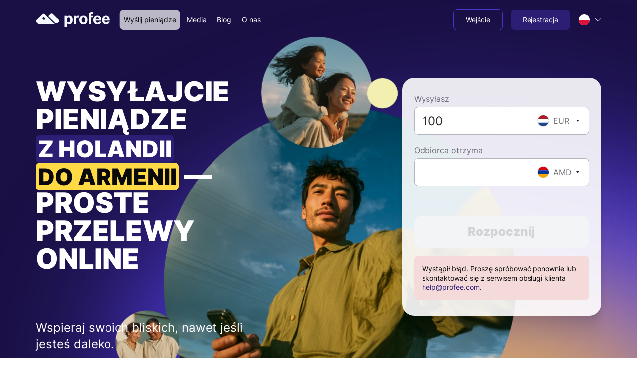

--- FILE ---
content_type: text/html; charset=utf-8
request_url: https://www.profee.com/pl/send-money/from-netherlands-to-armenia
body_size: 71590
content:
<!DOCTYPE html><html lang="pl"><head><meta charSet="utf-8"/><meta name="viewport" content="width=device-width"/><title translate="no">Wysyłajcie pieniądze z Holandii do Armenii | Przelewy Profee</title><meta name="description" content="Wysyłajcie pieniądze z Holandii do Armenii po korzystnym kursie. Szybkie i bezpieczne międzynarodowe przelewy — z niskimi opłatami i prostą konfiguracją."/><meta name="robots" content="index"/><link rel="canonical" href="https://www.profee.com/pl/send-money/from-netherlands-to-armenia"/><link rel="alternate" href="https://www.profee.com/send-money/from-netherlands-to-armenia" hrefLang="x-default"/><link rel="alternate" href="https://www.profee.com/send-money/from-netherlands-to-armenia" hrefLang="en"/><link rel="alternate" href="https://www.profee.com/cs/send-money/from-netherlands-to-armenia" hrefLang="cs"/><link rel="alternate" href="https://www.profee.com/de/send-money/from-netherlands-to-armenia" hrefLang="de"/><link rel="alternate" href="https://www.profee.com/es/send-money/from-netherlands-to-armenia" hrefLang="es"/><link rel="alternate" href="https://www.profee.com/fr/send-money/from-netherlands-to-armenia" hrefLang="fr"/><link rel="alternate" href="https://www.profee.com/it/send-money/from-netherlands-to-armenia" hrefLang="it"/><link rel="alternate" href="https://www.profee.com/pl/send-money/from-netherlands-to-armenia" hrefLang="pl"/><link rel="alternate" href="https://www.profee.com/pt/send-money/from-netherlands-to-armenia" hrefLang="pt"/><link rel="alternate" href="https://www.profee.com/ro/send-money/from-netherlands-to-armenia" hrefLang="ro"/><link rel="alternate" href="https://www.profee.com/ru/send-money/from-netherlands-to-armenia" hrefLang="ru"/><link rel="alternate" href="https://www.profee.com/uk/send-money/from-netherlands-to-armenia" hrefLang="uk"/><link rel="alternate" href="https://www.profee.com/vi/send-money/from-netherlands-to-armenia" hrefLang="vi"/><link rel="alternate" href="https://www.profee.com/uz/send-money/from-netherlands-to-armenia" hrefLang="uz"/><meta name="apple-itunes-app" content="app-id=1521832875"/><meta property="og:url" content="https://www.profee.com/pl/send-money/from-netherlands-to-armenia"/><meta property="og:type" content="website"/><meta translate="no" property="og:title" content="Wysyłajcie pieniądze z Holandii do Armenii | Przelewy Profee"/><meta translate="no" property="og:description" content="Wysyłajcie pieniądze z Holandii do Armenii po korzystnym kursie. Szybkie i bezpieczne międzynarodowe przelewy — z niskimi opłatami i prostą konfiguracją."/><meta property="og:image" content="https://www.profee.com/images/default_og_image.png"/><link rel="preload" as="image" imageSizes="100vw" media="(min-width: 576px)" href="/_next/static/media/bg_blur.c28b98dc.svg"/><link rel="preload" as="image" imageSizes="100vw" media="(max-width: 575px)" href="/_next/static/media/bg_blur_mobile.2a3392d2.svg"/><link rel="preload" as="image" imageSizes="100vw" media="(min-width: 576px)" href="/_next/static/media/main.ac5f5d61.png" imageSrcSet="/_next/image?url=%2F_next%2Fstatic%2Fmedia%2Fmain.ac5f5d61.png&amp;w=640&amp;q=93 640w, /_next/image?url=%2F_next%2Fstatic%2Fmedia%2Fmain.ac5f5d61.png&amp;w=750&amp;q=93 750w, /_next/image?url=%2F_next%2Fstatic%2Fmedia%2Fmain.ac5f5d61.png&amp;w=828&amp;q=93 828w, /_next/image?url=%2F_next%2Fstatic%2Fmedia%2Fmain.ac5f5d61.png&amp;w=1080&amp;q=93 1080w, /_next/image?url=%2F_next%2Fstatic%2Fmedia%2Fmain.ac5f5d61.png&amp;w=1200&amp;q=93 1200w, /_next/image?url=%2F_next%2Fstatic%2Fmedia%2Fmain.ac5f5d61.png&amp;w=1920&amp;q=93 1920w, /_next/image?url=%2F_next%2Fstatic%2Fmedia%2Fmain.ac5f5d61.png&amp;w=2048&amp;q=93 2048w, /_next/image?url=%2F_next%2Fstatic%2Fmedia%2Fmain.ac5f5d61.png&amp;w=3840&amp;q=93 3840w"/><link rel="preload" as="image" imageSizes="100vw" media="(max-width: 575px)" href="/_next/static/media/main_mobile.ea54f3f2.png" imageSrcSet="/_next/image?url=%2F_next%2Fstatic%2Fmedia%2Fmain_mobile.ea54f3f2.png&amp;w=640&amp;q=93 640w, /_next/image?url=%2F_next%2Fstatic%2Fmedia%2Fmain_mobile.ea54f3f2.png&amp;w=750&amp;q=93 750w, /_next/image?url=%2F_next%2Fstatic%2Fmedia%2Fmain_mobile.ea54f3f2.png&amp;w=828&amp;q=93 828w, /_next/image?url=%2F_next%2Fstatic%2Fmedia%2Fmain_mobile.ea54f3f2.png&amp;w=1080&amp;q=93 1080w, /_next/image?url=%2F_next%2Fstatic%2Fmedia%2Fmain_mobile.ea54f3f2.png&amp;w=1200&amp;q=93 1200w, /_next/image?url=%2F_next%2Fstatic%2Fmedia%2Fmain_mobile.ea54f3f2.png&amp;w=1920&amp;q=93 1920w, /_next/image?url=%2F_next%2Fstatic%2Fmedia%2Fmain_mobile.ea54f3f2.png&amp;w=2048&amp;q=93 2048w, /_next/image?url=%2F_next%2Fstatic%2Fmedia%2Fmain_mobile.ea54f3f2.png&amp;w=3840&amp;q=93 3840w"/><meta name="next-head-count" content="30"/><link rel="apple-touch-icon" href="/apple-touch-icon.png"/><link rel="apple-touch-icon" sizes="57x57" href="/apple-touch-icon-57x57.png"/><link rel="apple-touch-icon" sizes="72x72" href="/apple-touch-icon-72x72.png"/><link rel="apple-touch-icon" sizes="76x76" href="/apple-touch-icon-76x76.png"/><link rel="apple-touch-icon" sizes="114x114" href="/apple-touch-icon-114x114.png"/><link rel="apple-touch-icon" sizes="120x120" href="/apple-touch-icon-120x120.png"/><link rel="apple-touch-icon" sizes="120x120" href="/apple-touch-icon-120x120-precomposed.png"/><link rel="apple-touch-icon" sizes="144x144" href="/apple-touch-icon-144x144.png"/><link rel="apple-touch-icon" sizes="152x152" href="/apple-touch-icon-152x152.png"/><link rel="apple-touch-icon" sizes="180x180" href="/apple-touch-icon-180x180.png"/><meta name="facebook-domain-verification" content="rfz2airgtxf662o6h79vuh4d7yum1x"/><meta name="google-site-verification" content="Yp6kyCWG65ELD6GZlosMhtU84VT1w80ENIhJg4tO9TA"/><meta name="application-version" content="v1.10.480-4ae9d8c0d429ed7986a403b3860c5aead403421f"/><meta name="google-play-app" content="app-id=com.profee.wallet"/><script nonce="N2Q2OTEzNmEtZWRjNS00NWIxLTg1ZDMtMTUwNDMzZjViNDgy" async="" data-cfasync="false" type="text/javascript" src="/scripts/browser-support.js"></script><script nonce="N2Q2OTEzNmEtZWRjNS00NWIxLTg1ZDMtMTUwNDMzZjViNDgy">window.dataLayer = window.dataLayer || [];</script><link rel="preload" href="/_next/static/media/b790c1287c4bde00-s.p.woff2" as="font" type="font/woff2" crossorigin="anonymous" data-next-font="size-adjust"/><link nonce="N2Q2OTEzNmEtZWRjNS00NWIxLTg1ZDMtMTUwNDMzZjViNDgy" rel="preload" href="/_next/static/css/d06f9451bdfa5fcf.css" as="style"/><link nonce="N2Q2OTEzNmEtZWRjNS00NWIxLTg1ZDMtMTUwNDMzZjViNDgy" rel="stylesheet" href="/_next/static/css/d06f9451bdfa5fcf.css" data-n-g=""/><link nonce="N2Q2OTEzNmEtZWRjNS00NWIxLTg1ZDMtMTUwNDMzZjViNDgy" rel="preload" href="/_next/static/css/1fdda9554ca77780.css" as="style"/><link nonce="N2Q2OTEzNmEtZWRjNS00NWIxLTg1ZDMtMTUwNDMzZjViNDgy" rel="stylesheet" href="/_next/static/css/1fdda9554ca77780.css" data-n-p=""/><link nonce="N2Q2OTEzNmEtZWRjNS00NWIxLTg1ZDMtMTUwNDMzZjViNDgy" rel="preload" href="/_next/static/css/1d08329a3a937b5f.css" as="style"/><link nonce="N2Q2OTEzNmEtZWRjNS00NWIxLTg1ZDMtMTUwNDMzZjViNDgy" rel="stylesheet" href="/_next/static/css/1d08329a3a937b5f.css" data-n-p=""/><link nonce="N2Q2OTEzNmEtZWRjNS00NWIxLTg1ZDMtMTUwNDMzZjViNDgy" rel="preload" href="/_next/static/css/d36cdb7020379df9.css" as="style"/><link nonce="N2Q2OTEzNmEtZWRjNS00NWIxLTg1ZDMtMTUwNDMzZjViNDgy" rel="stylesheet" href="/_next/static/css/d36cdb7020379df9.css" data-n-p=""/><link nonce="N2Q2OTEzNmEtZWRjNS00NWIxLTg1ZDMtMTUwNDMzZjViNDgy" rel="preload" href="/_next/static/css/5aaf233c55a38c0a.css" as="style"/><link nonce="N2Q2OTEzNmEtZWRjNS00NWIxLTg1ZDMtMTUwNDMzZjViNDgy" rel="stylesheet" href="/_next/static/css/5aaf233c55a38c0a.css" data-n-p=""/><link nonce="N2Q2OTEzNmEtZWRjNS00NWIxLTg1ZDMtMTUwNDMzZjViNDgy" rel="preload" href="/_next/static/css/1ddd06c7d40dbcfb.css" as="style"/><link nonce="N2Q2OTEzNmEtZWRjNS00NWIxLTg1ZDMtMTUwNDMzZjViNDgy" rel="stylesheet" href="/_next/static/css/1ddd06c7d40dbcfb.css" data-n-p=""/><link nonce="N2Q2OTEzNmEtZWRjNS00NWIxLTg1ZDMtMTUwNDMzZjViNDgy" rel="preload" href="/_next/static/css/b89807364eb52572.css" as="style"/><link nonce="N2Q2OTEzNmEtZWRjNS00NWIxLTg1ZDMtMTUwNDMzZjViNDgy" rel="stylesheet" href="/_next/static/css/b89807364eb52572.css" data-n-p=""/><link nonce="N2Q2OTEzNmEtZWRjNS00NWIxLTg1ZDMtMTUwNDMzZjViNDgy" rel="preload" href="/_next/static/css/ceacc459a23caa3f.css" as="style"/><link nonce="N2Q2OTEzNmEtZWRjNS00NWIxLTg1ZDMtMTUwNDMzZjViNDgy" rel="stylesheet" href="/_next/static/css/ceacc459a23caa3f.css" data-n-p=""/><link nonce="N2Q2OTEzNmEtZWRjNS00NWIxLTg1ZDMtMTUwNDMzZjViNDgy" rel="preload" href="/_next/static/css/f416f4ccd693c42d.css" as="style"/><link nonce="N2Q2OTEzNmEtZWRjNS00NWIxLTg1ZDMtMTUwNDMzZjViNDgy" rel="stylesheet" href="/_next/static/css/f416f4ccd693c42d.css"/><noscript data-n-css="N2Q2OTEzNmEtZWRjNS00NWIxLTg1ZDMtMTUwNDMzZjViNDgy"></noscript><script defer="" nonce="N2Q2OTEzNmEtZWRjNS00NWIxLTg1ZDMtMTUwNDMzZjViNDgy" nomodule="" src="/_next/static/chunks/polyfills-c67a75d1b6f99dc8.js"></script><script defer="" src="/_next/static/chunks/8049.327b5f3546098461.js" nonce="N2Q2OTEzNmEtZWRjNS00NWIxLTg1ZDMtMTUwNDMzZjViNDgy"></script><script src="/_next/static/chunks/webpack-c800050e27a6eb2e.js" nonce="N2Q2OTEzNmEtZWRjNS00NWIxLTg1ZDMtMTUwNDMzZjViNDgy" defer=""></script><script src="/_next/static/chunks/framework-d1b612c3f6bf2d94.js" nonce="N2Q2OTEzNmEtZWRjNS00NWIxLTg1ZDMtMTUwNDMzZjViNDgy" defer=""></script><script src="/_next/static/chunks/main-1e00bf71aa2df996.js" nonce="N2Q2OTEzNmEtZWRjNS00NWIxLTg1ZDMtMTUwNDMzZjViNDgy" defer=""></script><script src="/_next/static/chunks/pages/_app-273ffe4cde42b905.js" nonce="N2Q2OTEzNmEtZWRjNS00NWIxLTg1ZDMtMTUwNDMzZjViNDgy" defer=""></script><script src="/_next/static/chunks/3620-aaee963d04050f45.js" nonce="N2Q2OTEzNmEtZWRjNS00NWIxLTg1ZDMtMTUwNDMzZjViNDgy" defer=""></script><script src="/_next/static/chunks/5952-d07bcc9d08e22019.js" nonce="N2Q2OTEzNmEtZWRjNS00NWIxLTg1ZDMtMTUwNDMzZjViNDgy" defer=""></script><script src="/_next/static/chunks/6284-cff6dbaa9af9018a.js" nonce="N2Q2OTEzNmEtZWRjNS00NWIxLTg1ZDMtMTUwNDMzZjViNDgy" defer=""></script><script src="/_next/static/chunks/7296-ec4ed9f575702bb2.js" nonce="N2Q2OTEzNmEtZWRjNS00NWIxLTg1ZDMtMTUwNDMzZjViNDgy" defer=""></script><script src="/_next/static/chunks/6202-4a300fc82bd07760.js" nonce="N2Q2OTEzNmEtZWRjNS00NWIxLTg1ZDMtMTUwNDMzZjViNDgy" defer=""></script><script src="/_next/static/chunks/9640-2763e60fbacba0f4.js" nonce="N2Q2OTEzNmEtZWRjNS00NWIxLTg1ZDMtMTUwNDMzZjViNDgy" defer=""></script><script src="/_next/static/chunks/7426-d9a4ad2a5770cd8b.js" nonce="N2Q2OTEzNmEtZWRjNS00NWIxLTg1ZDMtMTUwNDMzZjViNDgy" defer=""></script><script src="/_next/static/chunks/352-e8e03caa58e47643.js" nonce="N2Q2OTEzNmEtZWRjNS00NWIxLTg1ZDMtMTUwNDMzZjViNDgy" defer=""></script><script src="/_next/static/chunks/5537-42f936734997992e.js" nonce="N2Q2OTEzNmEtZWRjNS00NWIxLTg1ZDMtMTUwNDMzZjViNDgy" defer=""></script><script src="/_next/static/chunks/8238-bb569e23208a8cb2.js" nonce="N2Q2OTEzNmEtZWRjNS00NWIxLTg1ZDMtMTUwNDMzZjViNDgy" defer=""></script><script src="/_next/static/chunks/2684-0cba09bb3ffb7bee.js" nonce="N2Q2OTEzNmEtZWRjNS00NWIxLTg1ZDMtMTUwNDMzZjViNDgy" defer=""></script><script src="/_next/static/chunks/4590-76624768c144d966.js" nonce="N2Q2OTEzNmEtZWRjNS00NWIxLTg1ZDMtMTUwNDMzZjViNDgy" defer=""></script><script src="/_next/static/chunks/7263-5992152cd17572e1.js" nonce="N2Q2OTEzNmEtZWRjNS00NWIxLTg1ZDMtMTUwNDMzZjViNDgy" defer=""></script><script src="/_next/static/chunks/5947-c58e1abb1e869205.js" nonce="N2Q2OTEzNmEtZWRjNS00NWIxLTg1ZDMtMTUwNDMzZjViNDgy" defer=""></script><script src="/_next/static/chunks/1843-8d6e4d1beaa9bf45.js" nonce="N2Q2OTEzNmEtZWRjNS00NWIxLTg1ZDMtMTUwNDMzZjViNDgy" defer=""></script><script src="/_next/static/chunks/6670-1afdae9bc19cfa71.js" nonce="N2Q2OTEzNmEtZWRjNS00NWIxLTg1ZDMtMTUwNDMzZjViNDgy" defer=""></script><script src="/_next/static/chunks/879-b1c565a45732d3bb.js" nonce="N2Q2OTEzNmEtZWRjNS00NWIxLTg1ZDMtMTUwNDMzZjViNDgy" defer=""></script><script src="/_next/static/chunks/9028-daa868660e7ac0ee.js" nonce="N2Q2OTEzNmEtZWRjNS00NWIxLTg1ZDMtMTUwNDMzZjViNDgy" defer=""></script><script src="/_next/static/chunks/6084-ae1924a8353e63b5.js" nonce="N2Q2OTEzNmEtZWRjNS00NWIxLTg1ZDMtMTUwNDMzZjViNDgy" defer=""></script><script src="/_next/static/chunks/2607-06e85034ea65a658.js" nonce="N2Q2OTEzNmEtZWRjNS00NWIxLTg1ZDMtMTUwNDMzZjViNDgy" defer=""></script><script src="/_next/static/chunks/6462-3d7fed38786b490a.js" nonce="N2Q2OTEzNmEtZWRjNS00NWIxLTg1ZDMtMTUwNDMzZjViNDgy" defer=""></script><script src="/_next/static/chunks/6077-b0b71049b1f8af11.js" nonce="N2Q2OTEzNmEtZWRjNS00NWIxLTg1ZDMtMTUwNDMzZjViNDgy" defer=""></script><script src="/_next/static/chunks/8806-d72943e6fa2d5741.js" nonce="N2Q2OTEzNmEtZWRjNS00NWIxLTg1ZDMtMTUwNDMzZjViNDgy" defer=""></script><script src="/_next/static/chunks/7272-1356b5b35454c459.js" nonce="N2Q2OTEzNmEtZWRjNS00NWIxLTg1ZDMtMTUwNDMzZjViNDgy" defer=""></script><script src="/_next/static/chunks/5241-0d75b34134647f9c.js" nonce="N2Q2OTEzNmEtZWRjNS00NWIxLTg1ZDMtMTUwNDMzZjViNDgy" defer=""></script><script src="/_next/static/chunks/pages/send-money/%5Bid%5D-cb21059573062226.js" nonce="N2Q2OTEzNmEtZWRjNS00NWIxLTg1ZDMtMTUwNDMzZjViNDgy" defer=""></script><script src="/_next/static/b1zYxkwcqWt3qe4vlWA0D/_buildManifest.js" nonce="N2Q2OTEzNmEtZWRjNS00NWIxLTg1ZDMtMTUwNDMzZjViNDgy" defer=""></script><script src="/_next/static/b1zYxkwcqWt3qe4vlWA0D/_ssgManifest.js" nonce="N2Q2OTEzNmEtZWRjNS00NWIxLTg1ZDMtMTUwNDMzZjViNDgy" defer=""></script><style id="__jsx-1340712923">:root{--font-inter:'__inter_a82ee2', '__inter_Fallback_a82ee2'}</style></head><body class="lightTheme"><noscript><iframe src="https://www.googletagmanager.com/ns.html?id=GTM-5RHKN98" height="0" width="0" style="display:none;visibility:hidden"></iframe></noscript><noscript><img src="https://dfp.profee.com/api/profee.com/[base64]/pixel.png" alt=""/></noscript><div id="__next"><div class="jsx-1340712923 __className_a82ee2"><div class="PageLayoutBase_layout__2LVAc" itemscope="" itemType="https://schema.org/WebPage" itemID="https://www.profee.com/pl/send-money/from-netherlands-to-armenia"><div class="PageLayoutBase_layout__wrapper__0jHMz" itemProp="mainContentOfPage" itemscope="" itemType="https://schema.org/WebPageElement"><link itemProp="url" href="https://www.profee.com/pl/send-money/from-netherlands-to-armenia"/><div class="PageLayoutBase_layout__header__emNCj"><header class="HeaderLayout_header__FCWtq HeaderLayout_header_transparent__yH3Lc"><div class="HeaderLayout_headerBody__nfZqI"><div class="PromoContainer_container__Ei_Sf"><div class="PageHeaderModern_headerBar__Kq_ax"><div class="PageHeaderModern_headerLogo__Kklr1"><a id="header_logo" aria-label="Profee logo" href="/pl"><i class="BrandLogo_brandLogo__4optb BrandLogo_brandLogoWhite__cnv9S"></i></a></div><nav class="PageHeaderModern_headerMainMenu__MQ8fF"><div class="MenuModern_menu__WjyhP"><div class="MenuModern_menu__item__1FS4u"><a class="MenuModern_menu__link__wJXD2 MenuModern_menu__link_active__B74ZQ PromoButtonModern_button__1CaJJ PromoButtonModern_button_sm__ppQ01 PromoButtonModern_button_text__jfMvL" id="header_send_link" href="/pl/send-money"><span class="PromoButtonModern_button__text__AiCtz"><span class="Localization_translation__Ejd17">Wyślij pieniądze</span></span></a></div><div class="MenuModern_menu__item__1FS4u"><a class="MenuModern_menu__link__wJXD2 PromoButtonModern_button__1CaJJ PromoButtonModern_button_sm__ppQ01 PromoButtonModern_button_text__jfMvL" id="header_media_link" href="/pl/media"><span class="PromoButtonModern_button__text__AiCtz"><span class="Localization_translation__Ejd17">Media</span></span></a></div><div class="MenuModern_menu__item__1FS4u"><a class="MenuModern_menu__link__wJXD2 PromoButtonModern_button__1CaJJ PromoButtonModern_button_sm__ppQ01 PromoButtonModern_button_text__jfMvL" id="header_blog_link" href="/pl/articles"><span class="PromoButtonModern_button__text__AiCtz"><span class="Localization_translation__Ejd17">Blog</span></span></a></div><div class="MenuModern_menu__item__1FS4u"><a class="MenuModern_menu__link__wJXD2 PromoButtonModern_button__1CaJJ PromoButtonModern_button_sm__ppQ01 PromoButtonModern_button_text__jfMvL" id="header_about_us_link" href="/pl/about-us"><span class="PromoButtonModern_button__text__AiCtz"><span class="Localization_translation__Ejd17">O nas</span></span></a></div></div></nav><div class="PageHeaderModern_headerActionMenu__59sZC"><div><div class="ProfileMenuModern_profileMenu__WsSxy"><div class="ProfileMenuModern_profileMenu__item__u7l4d"><a class="PromoButtonModern_button__1CaJJ PromoButtonModern_button_sm__ppQ01 PromoButtonModern_button_outline__miSga" id="header_log_in_button" href="/pl/auth/login"><span class="PromoButtonModern_button__text__AiCtz"><span class="Localization_translation__Ejd17">Wejście</span></span></a></div><div class="ProfileMenuModern_profileMenu__item__u7l4d"><a class="PromoButtonModern_button__1CaJJ PromoButtonModern_button_sm__ppQ01" id="header_sing_up_button" href="/pl/auth/registration"><span class="PromoButtonModern_button__text__AiCtz"><span class="Localization_translation__Ejd17">Rejestracja</span></span></a></div></div></div></div><div class="PageHeaderModern_headerLang__9RfgE"><div class="PromoLanguageSwitcherModern_languageSwitcher__kO41_ PromoLanguageSwitcherModern_languageSwitcher_dropdown__5Z84B"><div class="PromoLanguageSwitcherModern_languageSwitcher__dropdown__rOsUG"><div class="PromoLanguageSwitcherModern_languageWrap___Jsoj"><div class="PromoLanguageSwitcherModern_language__zHEFG"><span class="PromoLanguageSwitcherModern_language__icon__Pzmy3"><img alt="pl" src="/images/icons/flags/1x1/pl.svg" width="24" height="24" class="PromoFlagIcon_flag__CBluW PromoLanguageSwitcherModern_languageFlag__1V2xY PromoFlagIcon_flag_circle__4Pj4H PromoFlagIcon_flag_xs__x_jD4" translate="no" decoding="auto"/></span><span class="PromoTextModerm_text__RAOiv PromoTextModerm_text_sm__uetPr PromoLanguageSwitcherModern_language__text__2_M_v" translate="no"><span class="Localization_translation__Ejd17">Polska</span></span></div><span class="PromoLanguageSwitcherModern_languageWrap__chevron__BbXkw"><svg id="chevron-top-:Rj2lab6:" class="PromoIcon_pfxIcon__Vg1ZN PromoIcon_pfxIcon_xxs__ZqRZ1 PromoIcon_pfxIcon_inherit__4mgeT"><use href="/images/svg/sprite.svg?ver=2.2.0#chevron-top" xlink:href="/images/svg/sprite.svg?ver=2.2.0#chevron-top"></use></svg></span></div></div></div></div><button class="PageHeaderModern_headerBurgerButton__6_yBl" type="button" aria-label="Menu"><span class="PageHeaderModern_headerBurgerIcon__5hZnQ"></span></button></div></div></div><div class="HeaderLayout_header__asideOverlay__45d23"></div><div class="HeaderLayout_header__asideWrapper__LAI0_"></div></header></div><main class="PageLayoutBase_layout__body__vFeTX"><div itemscope="" itemType="https://schema.org/Product" class="SchemaProduct_schemaProduct__RYZ_5"><!--$--><meta itemProp="image" content="/images/icons/profee-logo.svg"/><meta itemProp="name" content="Profee"/><div itemProp="aggregateRating" itemscope="" itemType="https://schema.org/AggregateRating"><link itemProp="url" href="https://uk.trustpilot.com/review/www.profee.com/utm_medium=content&amp;utm_source=schema_product"/><span itemProp="ratingValue">4.5</span><span itemProp="worstRating">1</span><span itemProp="bestRating">5</span><span itemProp="ratingCount">2807</span></div><!--/$--></div><ul itemscope="" itemType="https://schema.org/BreadcrumbList" class="SchemaBreadcrumbs_schemaBreadcrumbs__y0k52"><!--$--><li itemscope="" itemProp="itemListElement" itemType="https://schema.org/ListItem"><meta itemProp="position" content="1"/><meta itemProp="name" content="Strona domowa"/><span itemscope="" itemProp="item" itemType="https://schema.org/Thing" itemID="https://www.profee.com/pl/"><link itemProp="url" href="https://www.profee.com/pl/"/></span></li><li itemscope="" itemProp="itemListElement" itemType="https://schema.org/ListItem"><meta itemProp="position" content="2"/><meta itemProp="name" content="Wyślij pieniądze"/><span itemscope="" itemProp="item" itemType="https://schema.org/Thing" itemID="https://www.profee.com/pl/send-money"><link itemProp="url" href="https://www.profee.com/pl/send-money"/></span></li><li itemscope="" itemProp="itemListElement" itemType="https://schema.org/ListItem"><meta itemProp="position" content="3"/><meta itemProp="name" content="Wysyłajcie pieniądze &lt;br/&gt;&lt;strong&gt;z Holandii&lt;/strong&gt;&lt;br/&gt; &lt;strong&gt;do Armenii&lt;/strong&gt; — &lt;br/&gt;proste przelewy online"/><span itemscope="" itemProp="item" itemType="https://schema.org/Thing"><link itemProp="url" href="https://www.profee.com/pl/send-money/from-netherlands-to-armenia"/></span></li><!--/$--></ul><div class="DynamicSendLanding_landingWrapper__4h8Qe"><div class="SectionLayoutShifter_shifter__Zt8tZ SectionLayoutShifter_shifter_hero__X_Ba_" style="z-index:12"><section class="PromoSection_section__IlKAK PromoSection_section_pt_xxs__gMSwU PromoSection_section_pb_lg__ZgE0Y HeroDesignSection_heroSection___f8Xd HeroDesignSection_heroSection_bg__YPxTn HeroDesignSection_heroSection_white__elvo7" dir="ltr"><picture class="HeroDesignSection_heroSectionBg__rGbMk"><source media="(min-width: 576px)" srcSet="/_next/static/media/bg_blur.c28b98dc.svg"/><source media="(max-width: 575px)" srcSet="/_next/static/media/bg_blur_mobile.2a3392d2.svg"/><img alt="Send money with Profee" fetchpriority="high" decoding="async" style="position:absolute;height:100%;width:100%;left:0;top:0;right:0;bottom:0;object-fit:cover;color:transparent" src="/_next/static/media/bg_blur_mobile.2a3392d2.svg"/></picture><div class="PromoContainer_container__Ei_Sf"><div class="PromoSection_section__body__9YROA"><div class="HeroDesignSection_heroSectionContent__mkMMk Margin_mb_0__W3DkZ Margin_mb_lg_4__lY_WS"><h1 class="PromoTitleModern_title__TMyeS PromoTitleModern_title_h1__bMxnr PromoTitleModern_title_highlight_default-inverted__vqrV2 HeroDesignSection_heroTitle__HVG5A HeroDesignSection_heroTitle__HVG5A" itemProp="name"><span class="Localization_translation__Ejd17">Wysyłajcie pieniądze <br /><strong>z Holandii</strong><br /> <strong>do Armenii</strong> — <br />proste przelewy online</span></h1><div class="HeroDesignSection_heroCalculatorContainer__uYsfN Margin_mb_0__W3DkZ Margin_mb_sm_2__v2__r Margin_mb_lg_6__qbV_7"><div class="HeroDesignSection_heroCalculator__MFaSW"><div class="CalculatorContainerModern_wrapper__16OkA CalculatorContainerModern_wrapper_plain__vjVS5 pfx-calculator-wrapper" dir="ltr"><div class="CalculatorContainerModern_calculatorForm__oITFj"><div class="PromoLoadingSkeletonContainer_container__6k69p PromoLoadingSkeletonContainer_container_loading__ZLsT6 CalculatorContainerModern_calculatorForm__skeleton__lC3KT"><div class="PromoLoadingSkeletonContainer_container__loader__GVyVN"><div class="SkeletonBase_skeleton__CsLkA Skeleton_skeleton__EJkUH Margin_mb_1__Ie_Qi PromoTextSkeleton_skeleton__eqYEp PromoTextSkeleton_skeletonOverride__WlwKv PromoTextSkeleton_skeleton_md__Y9vxW" style="width:40%"></div><div class="SkeletonBase_skeleton__CsLkA Skeleton_skeleton__EJkUH Margin_mb_6__1b8pX" style="width:100%;height:56px"></div><div class="SkeletonBase_skeleton__CsLkA Skeleton_skeleton__EJkUH Margin_mb_1__Ie_Qi PromoTextSkeleton_skeleton__eqYEp PromoTextSkeleton_skeletonOverride__WlwKv PromoTextSkeleton_skeleton_md__Y9vxW" style="width:40%"></div><div class="SkeletonBase_skeleton__CsLkA Skeleton_skeleton__EJkUH Margin_mb_8__thMPc" style="width:100%;height:56px"></div><div class="HorizontalStack_stack__Usyp_ Gutter_gh_2__sl40I HorizontalStack_stack_left__z76h5 Margin_mb_2__H5Lsh Margin_ml_2__gRllK"><div class="SkeletonBase_skeleton__CsLkA Skeleton_skeleton__EJkUH PromoTextSkeleton_skeleton__eqYEp PromoTextSkeleton_skeletonOverride__WlwKv PromoTextSkeleton_skeleton_sm__h673e" style="width:75%"></div></div><div class="HorizontalStack_stack__Usyp_ Gutter_gh_2__sl40I HorizontalStack_stack_left__z76h5 Margin_mb_2__H5Lsh Margin_ml_2__gRllK"><div class="SkeletonBase_skeleton__CsLkA Skeleton_skeleton__EJkUH PromoTextSkeleton_skeleton__eqYEp PromoTextSkeleton_skeletonOverride__WlwKv PromoTextSkeleton_skeleton_sm__h673e" style="width:75%"></div></div><div class="SkeletonBase_skeleton__CsLkA Skeleton_skeleton__EJkUH Margin_mt_8__j2DFq Margin_mb_6__1b8pX" style="width:100%;height:48px"></div></div><div class="PromoLoadingSkeletonContainer_container__content__U64jQ"><div class="CalculatorContainerModern_calculatorForm__content__5Y3kj"><div class="CalculatorContainerModern_calculatorForm__body__9szUr"></div><div class="CalculatorContainerModern_calculatorForm__footer___T8sv"><div class="HorizontalStack_stack__Usyp_ Gutter_gh_2__sl40I HorizontalStack_stack_left__z76h5 Margin_mb_2__H5Lsh Margin_ml_2__gRllK"><div class="SkeletonBase_skeleton__CsLkA Skeleton_skeleton__EJkUH PromoTextSkeleton_skeleton__eqYEp PromoTextSkeleton_skeletonOverride__WlwKv PromoTextSkeleton_skeleton_sm__h673e" style="width:75%"></div></div><div class="HorizontalStack_stack__Usyp_ Gutter_gh_2__sl40I HorizontalStack_stack_left__z76h5 Margin_mb_2__H5Lsh Margin_ml_2__gRllK"><div class="SkeletonBase_skeleton__CsLkA Skeleton_skeleton__EJkUH PromoTextSkeleton_skeleton__eqYEp PromoTextSkeleton_skeletonOverride__WlwKv PromoTextSkeleton_skeleton_sm__h673e" style="width:75%"></div></div></div><div class="CalculatorContainerModern_calculatorForm__actionContainer__yqN7W"><div class="CalculatorContainerModern_calculatorForm__action___gXsu"><button disabled="" id="calculator_send_button" type="button" class="CalculatorContainerModern_calcButton__4hHWy CalculatorContainerModern_calcButton_override__TmZXe PromoButtonModern_button__1CaJJ PromoButtonModern_button_md__zYJJ_ PromoButtonModern_button_wide__OslEK PromoButtonModern_button_rounded__Ubn4x PromoButtonModern_button_disabled__fg43q"><span class="PromoButtonModern_button__text__AiCtz"><span class="Localization_translation__Ejd17">Rozpocznij</span></span><span class="PromoButtonModern_button__pending__pDNkf"><span translate="no" class="pfx-spinner"></span></span></button></div></div></div></div></div><div class="CalculatorContainerModern_calculatorForm__bottomContainer__TtuZ6"></div><div class="LandingMediaBar_mediaBar__CKOn7"></div></div></div></div></div><picture class="HeroDesignSection_designBgImageWrapper__a3Dka"><source media="(min-width: 576px)" srcSet="/_next/image?url=%2F_next%2Fstatic%2Fmedia%2Fmain.ac5f5d61.png&amp;w=640&amp;q=93 640w, /_next/image?url=%2F_next%2Fstatic%2Fmedia%2Fmain.ac5f5d61.png&amp;w=750&amp;q=93 750w, /_next/image?url=%2F_next%2Fstatic%2Fmedia%2Fmain.ac5f5d61.png&amp;w=828&amp;q=93 828w, /_next/image?url=%2F_next%2Fstatic%2Fmedia%2Fmain.ac5f5d61.png&amp;w=1080&amp;q=93 1080w, /_next/image?url=%2F_next%2Fstatic%2Fmedia%2Fmain.ac5f5d61.png&amp;w=1200&amp;q=93 1200w, /_next/image?url=%2F_next%2Fstatic%2Fmedia%2Fmain.ac5f5d61.png&amp;w=1920&amp;q=93 1920w, /_next/image?url=%2F_next%2Fstatic%2Fmedia%2Fmain.ac5f5d61.png&amp;w=2048&amp;q=93 2048w, /_next/image?url=%2F_next%2Fstatic%2Fmedia%2Fmain.ac5f5d61.png&amp;w=3840&amp;q=93 3840w"/><source media="(max-width: 575px)" srcSet="/_next/image?url=%2F_next%2Fstatic%2Fmedia%2Fmain_mobile.ea54f3f2.png&amp;w=640&amp;q=93 640w, /_next/image?url=%2F_next%2Fstatic%2Fmedia%2Fmain_mobile.ea54f3f2.png&amp;w=750&amp;q=93 750w, /_next/image?url=%2F_next%2Fstatic%2Fmedia%2Fmain_mobile.ea54f3f2.png&amp;w=828&amp;q=93 828w, /_next/image?url=%2F_next%2Fstatic%2Fmedia%2Fmain_mobile.ea54f3f2.png&amp;w=1080&amp;q=93 1080w, /_next/image?url=%2F_next%2Fstatic%2Fmedia%2Fmain_mobile.ea54f3f2.png&amp;w=1200&amp;q=93 1200w, /_next/image?url=%2F_next%2Fstatic%2Fmedia%2Fmain_mobile.ea54f3f2.png&amp;w=1920&amp;q=93 1920w, /_next/image?url=%2F_next%2Fstatic%2Fmedia%2Fmain_mobile.ea54f3f2.png&amp;w=2048&amp;q=93 2048w, /_next/image?url=%2F_next%2Fstatic%2Fmedia%2Fmain_mobile.ea54f3f2.png&amp;w=3840&amp;q=93 3840w"/><img alt="Send money with Profee" fetchpriority="high" decoding="async" style="position:absolute;height:100%;width:100%;left:0;top:0;right:0;bottom:0;object-fit:cover;color:transparent" sizes="100vw" src="/_next/image?url=%2F_next%2Fstatic%2Fmedia%2Fmain_mobile.ea54f3f2.png&amp;w=3840&amp;q=93"/></picture><div class="HeroDesignSection_heroBenefitsTitle__mpJRl"><h2 class="PromoTextModerm_text__RAOiv PromoTextModerm_text_xlg__7n_k1 PromoTextModerm_text_inherit__eSvZF"><span class="Localization_translation__Ejd17">Wspieraj swoich bliskich, nawet jeśli jesteś daleko.</span></h2></div><div class="HeroDesignSection_heroBenefitsRow__a6CoH"><span class="HeroBullet_bullet__GQP5U HeroBullet_bulletOverride__0yhvn HeroBullet_bullet_type_box__r0Z95 HeroBullet_bullet_HighlightText__DKcSn" id="bullet_no_fee_first-:Rqs6stab6:"><svg id="check-:R6qs6stab6:" class="PromoIcon_pfxIcon__Vg1ZN PromoIcon_pfxIcon_xs__vTBNI PromoIcon_pfxIcon_main__Bpod8 HeroBullet_bulletIcon__DCr_y"><use href="/images/svg/sprite.svg?ver=2.2.0#check" xlink:href="/images/svg/sprite.svg?ver=2.2.0#check"></use></svg><span class="PromoTextModerm_text__RAOiv PromoTextModerm_text_lg__gdBHr HeroBullet_bulletText__bUoFE"><span class="Localization_translation__Ejd17"><strong>0% prowizji </strong> <br /> za 1. przelew</span></span></span><span class="HeroBullet_bullet__GQP5U HeroBullet_bulletOverride__0yhvn HeroBullet_bullet_type_box__r0Z95 HeroBullet_bullet_HighlightText__DKcSn" id="bullet_no_extra_costs-:R1as6stab6:"><svg id="check-:R7as6stab6:" class="PromoIcon_pfxIcon__Vg1ZN PromoIcon_pfxIcon_xs__vTBNI PromoIcon_pfxIcon_main__Bpod8 HeroBullet_bulletIcon__DCr_y"><use href="/images/svg/sprite.svg?ver=2.2.0#check" xlink:href="/images/svg/sprite.svg?ver=2.2.0#check"></use></svg><span class="PromoTextModerm_text__RAOiv PromoTextModerm_text_lg__gdBHr HeroBullet_bulletText__bUoFE"><span class="Localization_translation__Ejd17">bez dodatkowych kosztów</span></span></span><span class="HeroBullet_bullet__GQP5U HeroBullet_bulletOverride__0yhvn HeroBullet_bullet_type_box__r0Z95 HeroBullet_bullet_HighlightText__DKcSn" id="no_hassle-:R1qs6stab6:"><svg id="check-:R7qs6stab6:" class="PromoIcon_pfxIcon__Vg1ZN PromoIcon_pfxIcon_xs__vTBNI PromoIcon_pfxIcon_main__Bpod8 HeroBullet_bulletIcon__DCr_y"><use href="/images/svg/sprite.svg?ver=2.2.0#check" xlink:href="/images/svg/sprite.svg?ver=2.2.0#check"></use></svg><span class="PromoTextModerm_text__RAOiv PromoTextModerm_text_lg__gdBHr HeroBullet_bulletText__bUoFE"><span class="Localization_translation__Ejd17">bez kłopotu</span></span></span></div></div></div></div></section></div><div class="SectionLayoutShifter_shifter__Zt8tZ" style="z-index:11"><section id="send-money-methods-wrapper" class="PromoSection_section__IlKAK PromoSection_section_pt_xxs__gMSwU PromoSection_section_pb_sm__89YVd" dir="ltr"><div class="PromoBackground_background__tryS_ PromoBackground_background_accent__cMN8R"></div><div class="PromoContainer_noneContainer__jyPh3"><div class="PromoSection_section__body__9YROA"><div class="MethodsLandingSection_methodsContainerList__5dWyv"><section id="send-money-banks-section" class="PromoSection_section__IlKAK PromoSection_section_pt_none__m967W PromoSection_section_pb_none__b3xDW MethodsLandingSection_methodsContainer__pwB74" dir="ltr"><div class="PromoBackground_background__tryS_ PromoBackground_background_accent__cMN8R"></div><div class="PromoContainer_container__Ei_Sf"><div class="PromoSection_section__body__9YROA"><h2 class="PromoTitleModern_title__TMyeS PromoTitleModern_title_h1__bMxnr PromoTitleModern_title_default-inverted__4FXI8 PromoTitleModern_title_highlight_positive__35qpE MethodsLandingSection_methodsTitle__uYW73 Margin_mb_4__tbXgq MethodsLandingSection_methodsTitle__uYW73 Margin_mb_4__tbXgq"><span class="Localization_translation__Ejd17">Możesz wysłać pieniądze na adres</span></h2><p class="PromoTextModerm_text__RAOiv PromoTextModerm_text_xlg__7n_k1 PromoTextModerm_text_default-inverted__wFAQ3 MethodsLandingSection_methodsDescription__TZap8 Margin_mb_4__tbXgq"><span class="Localization_translation__Ejd17">Visa, MasterCard</span></p><div class="MethodsLandingSection_iconsContainer__ifrps Margin_mt_6__SXJV1 Margin_mt_lg_16__55mPY"><div class="MethodsLandingSection_paysysIconBox__xJ6iO" style="opacity:0;transform:translateY(50px) translateZ(0)"><i class="PromoPaysysIcon_icon__tU55g PromoPaysysIcon_visa__oQ82l PromoPaysysIcon_icon__tU55g PromoPaysysIcon_icon_md__VJxSM"></i></div><div class="MethodsLandingSection_paysysIconBox__xJ6iO" style="opacity:0;transform:translateY(50px) translateZ(0)"><i class="PromoPaysysIcon_icon__tU55g PromoPaysysIcon_mastercard__TUYsO PromoPaysysIcon_icon__tU55g PromoPaysysIcon_icon_md__VJxSM"></i></div></div></div></div></section><section id="send-money-methods-section" class="PromoSection_section__IlKAK PromoSection_section_pt_none__m967W PromoSection_section_pb_none__b3xDW MethodsLandingSection_methodsContainer__pwB74" dir="ltr"><div class="PromoBackground_background__tryS_ PromoBackground_background_accent__cMN8R"></div><div class="PromoContainer_container__Ei_Sf"><div class="PromoSection_section__body__9YROA"><h2 class="PromoTitleModern_title__TMyeS PromoTitleModern_title_h1__bMxnr PromoTitleModern_title_default-inverted__4FXI8 PromoTitleModern_title_highlight_positive__35qpE MethodsLandingSection_methodsTitle__uYW73 Margin_mb_4__tbXgq MethodsLandingSection_methodsTitle__uYW73 Margin_mb_4__tbXgq"><span class="Localization_translation__Ejd17">Mogą Państwo <br /> Wysyłaj pieniądze z</span></h2><p class="PromoTextModerm_text__RAOiv PromoTextModerm_text_xlg__7n_k1 PromoTextModerm_text_default-inverted__wFAQ3 MethodsLandingSection_methodsDescription__TZap8 Margin_mb_4__tbXgq"><span class="Localization_translation__Ejd17">Visa, MasterCard, Apple Pay, Google Pay, SEPA, Klarna, Pay by Bank</span></p><div class="MethodsLandingSection_iconsContainer__ifrps Margin_mt_6__SXJV1 Margin_mt_lg_16__55mPY"><div class="MethodsLandingSection_paysysIconBox__xJ6iO" style="opacity:0;transform:translateY(50px) translateZ(0)"><i class="PromoPaysysIcon_icon__tU55g PromoPaysysIcon_visa__oQ82l PromoPaysysIcon_icon__tU55g PromoPaysysIcon_icon_md__VJxSM"></i></div><div class="MethodsLandingSection_paysysIconBox__xJ6iO" style="opacity:0;transform:translateY(50px) translateZ(0)"><i class="PromoPaysysIcon_icon__tU55g PromoPaysysIcon_mastercard__TUYsO PromoPaysysIcon_icon__tU55g PromoPaysysIcon_icon_md__VJxSM"></i></div><div class="MethodsLandingSection_paysysIconBox__xJ6iO" style="opacity:0;transform:translateY(50px) translateZ(0)"><i class="PromoPaysysIcon_icon__tU55g PromoPaysysIcon_apple-pay__YHKbe PromoPaysysIcon_icon_md__VJxSM"></i></div><div class="MethodsLandingSection_paysysIconBox__xJ6iO" style="opacity:0;transform:translateY(50px) translateZ(0)"><i class="PromoPaysysIcon_icon__tU55g PromoPaysysIcon_google-pay__DQjxS PromoPaysysIcon_icon_md__VJxSM"></i></div><div class="MethodsLandingSection_paysysIconBox__xJ6iO" style="opacity:0;transform:translateY(50px) translateZ(0)"><i class="PromoPaysysIcon_icon__tU55g PromoPaysysIcon_sepa__63jh0 PromoPaysysIcon_icon__tU55g PromoPaysysIcon_icon_md__VJxSM"></i></div><div class="MethodsLandingSection_paysysIconBox__xJ6iO" style="opacity:0;transform:translateY(50px) translateZ(0)"><i class="PromoPaysysIcon_icon__tU55g PromoPaysysIcon_klarna__uVz_r PromoPaysysIcon_icon__tU55g PromoPaysysIcon_icon_md__VJxSM"></i></div><div class="MethodsLandingSection_staticIconBox__yoZba" style="opacity:0;transform:translateY(50px) translateZ(0)"><figure class="PromoImage_container__dx6Za MethodsLandingSection_staticIconLogoContainer__xAx3t"><img alt="Pay by Bank" loading="lazy" width="200" height="45" decoding="async" data-nimg="1" class="PromoImage_image__pZY7U MethodsLandingSection_staticIconLogo__oSjsU" style="color:transparent" src="/api/images/paypage-providers/sepa_non_iban/logo"/></figure></div></div></div></div></section></div><div class="PromoContainer_container__Ei_Sf"><div class="PromoJumbotron_jumbotron__kwo2J"><div class="Margin_mb_8__thMPc"><a class="PromoButtonModern_button__1CaJJ PromoButtonModern_button_lg__u48Uj PromoButtonModern_button_rounded__Ubn4x PromoButtonModern_button_inverse__9Uppn" id="methods_jumbotron_link" href="/pl/transfer"><span class="PromoButtonModern_button__text__AiCtz"><span class="Localization_translation__Ejd17">Próbować Profee Transfery</span></span></a></div></div></div></div></div></section></div><div class="SectionLayoutShifter_shifter__Zt8tZ" style="z-index:10"><div id="benefits-tile-section" class="PromoSection_section__IlKAK PromoSection_section_pt_lg__bbrz0 PromoSection_section_pb_sm__89YVd" dir="ltr"><div class="PromoBackground_background__tryS_ PromoBackground_background_white__2_5SJ"></div><div class="PromoContainer_container__Ei_Sf"><div class="PromoSection_section__body__9YROA"><div class="PromoContainer_container__Ei_Sf PromoContainer_container_nested__WNW5v PromoContainer_container_sm__EK2Fc"><div class="SendTileIconSection_sendTileTitleWrap__mL8IZ Margin_mt_4__1deUp Margin_mt_md_8___oIRD Margin_mb_4__tbXgq Margin_mb_md_14__J9gUT"><h2 class="PromoTitleModern_title__TMyeS PromoTitleModern_title_h1__bMxnr PromoTitleModern_title_accent__Waa38 PromoTitleModern_title_highlight_accent__g9kul Margin_mt_10__8omlD Margin_mt_sm_0__DguPw Margin_mb_10__nuz3c Margin_mb_sm_0__XYG_a Margin_mt_10__8omlD Margin_mt_sm_0__DguPw Margin_mb_10__nuz3c Margin_mb_sm_0__XYG_a"><span class="Localization_translation__Ejd17">Wybierz Profee dla szybszych i korzystniejszych przelewów</span></h2></div></div><div class="Margin_mb_0__W3DkZ PromoGrid_container__CLLpJ PromoGrid_container_spacing_2__PPwwm PromoGrid_container_spacing_md_2__fi9Wx PromoGrid_container_spacing_lg_2__K1Bmt"><div class="Margin_mb_2__H5Lsh Margin_mb_md_4__B8LRS PromoGrid_col__p83nc PromoGrid_col_md_6__FZPzb PromoGrid_col_lg_6__7bhwY"><div class="SendTileIconSection_sendTileTileWrap__fxR1r" style="opacity:0.8;transform:scale(0.9) translateZ(0)"><div variant="fill" class="CompoundTile_tile__bk9TL LandingTile_landingTile___SX6G LandingTile_landingTile__ovveride__fGUny" id=":Restab6:"><div class="LandingTile_landingTile__imageContainer__JAYxe"><figure class="PromoImage_container__dx6Za LandingTile_smoothIcon__yr2_T"><img alt="Send money with Profee" loading="lazy" width="210" height="210" decoding="async" data-nimg="1" class="PromoImage_image__pZY7U" style="color:transparent" sizes="100vw" srcSet="/_next/image?url=%2F_next%2Fstatic%2Fmedia%2Ffast_speed.75165d13.png&amp;w=640&amp;q=97 640w, /_next/image?url=%2F_next%2Fstatic%2Fmedia%2Ffast_speed.75165d13.png&amp;w=750&amp;q=97 750w, /_next/image?url=%2F_next%2Fstatic%2Fmedia%2Ffast_speed.75165d13.png&amp;w=828&amp;q=97 828w, /_next/image?url=%2F_next%2Fstatic%2Fmedia%2Ffast_speed.75165d13.png&amp;w=1080&amp;q=97 1080w, /_next/image?url=%2F_next%2Fstatic%2Fmedia%2Ffast_speed.75165d13.png&amp;w=1200&amp;q=97 1200w, /_next/image?url=%2F_next%2Fstatic%2Fmedia%2Ffast_speed.75165d13.png&amp;w=1920&amp;q=97 1920w, /_next/image?url=%2F_next%2Fstatic%2Fmedia%2Ffast_speed.75165d13.png&amp;w=2048&amp;q=97 2048w, /_next/image?url=%2F_next%2Fstatic%2Fmedia%2Ffast_speed.75165d13.png&amp;w=3840&amp;q=97 3840w" src="/_next/image?url=%2F_next%2Fstatic%2Fmedia%2Ffast_speed.75165d13.png&amp;w=3840&amp;q=97"/></figure></div><h2 class="PromoTitleModern_title__TMyeS PromoTitleModern_title_h2__i1Na_ PromoTitleModern_title_inherit__oD8tm LandingTile_landingTile__title__lQcM_ Margin_mt_4__1deUp Margin_mt_md_2__MssO1 Margin_mb_md_2__ptwnE LandingTile_landingTile__title__lQcM_ Margin_mt_4__1deUp Margin_mt_md_2__MssO1 Margin_mb_md_2__ptwnE"><span class="Localization_translation__Ejd17">Duża prędkość</span></h2><div class="PromoTextModerm_text__RAOiv PromoTextModerm_text_lg__gdBHr PromoTextModerm_text_secondary__rfwFg LandingTile_landingTile__subtitle__1BlGL"><span class="Localization_translation__Ejd17">Ponad 90% przelewów dociera w kilka minut. Bez dodatkowych kroków i stresu!</span></div></div></div></div><div class="Margin_mb_2__H5Lsh Margin_mb_md_4__B8LRS PromoGrid_col__p83nc PromoGrid_col_md_6__FZPzb PromoGrid_col_lg_6__7bhwY"><div class="SendTileIconSection_sendTileTileWrap__fxR1r" style="opacity:0.8;transform:scale(0.9) translateZ(0)"><div variant="fill" class="CompoundTile_tile__bk9TL LandingTile_landingTile___SX6G LandingTile_landingTile__ovveride__fGUny" id=":Restab6:"><div class="LandingTile_landingTile__imageContainer__JAYxe"><figure class="PromoImage_container__dx6Za LandingTile_smoothIcon__yr2_T"><img alt="Send money with Profee" loading="lazy" width="210" height="210" decoding="async" data-nimg="1" class="PromoImage_image__pZY7U" style="color:transparent" sizes="100vw" srcSet="/_next/image?url=%2F_next%2Fstatic%2Fmedia%2Ftop_fx.fdf7ebde.png&amp;w=640&amp;q=97 640w, /_next/image?url=%2F_next%2Fstatic%2Fmedia%2Ftop_fx.fdf7ebde.png&amp;w=750&amp;q=97 750w, /_next/image?url=%2F_next%2Fstatic%2Fmedia%2Ftop_fx.fdf7ebde.png&amp;w=828&amp;q=97 828w, /_next/image?url=%2F_next%2Fstatic%2Fmedia%2Ftop_fx.fdf7ebde.png&amp;w=1080&amp;q=97 1080w, /_next/image?url=%2F_next%2Fstatic%2Fmedia%2Ftop_fx.fdf7ebde.png&amp;w=1200&amp;q=97 1200w, /_next/image?url=%2F_next%2Fstatic%2Fmedia%2Ftop_fx.fdf7ebde.png&amp;w=1920&amp;q=97 1920w, /_next/image?url=%2F_next%2Fstatic%2Fmedia%2Ftop_fx.fdf7ebde.png&amp;w=2048&amp;q=97 2048w, /_next/image?url=%2F_next%2Fstatic%2Fmedia%2Ftop_fx.fdf7ebde.png&amp;w=3840&amp;q=97 3840w" src="/_next/image?url=%2F_next%2Fstatic%2Fmedia%2Ftop_fx.fdf7ebde.png&amp;w=3840&amp;q=97"/></figure></div><h2 class="PromoTitleModern_title__TMyeS PromoTitleModern_title_h2__i1Na_ PromoTitleModern_title_inherit__oD8tm LandingTile_landingTile__title__lQcM_ Margin_mt_4__1deUp Margin_mt_md_2__MssO1 Margin_mb_md_2__ptwnE LandingTile_landingTile__title__lQcM_ Margin_mt_4__1deUp Margin_mt_md_2__MssO1 Margin_mb_md_2__ptwnE"><span class="Localization_translation__Ejd17">Najlepsze kursy</span></h2><div class="PromoTextModerm_text__RAOiv PromoTextModerm_text_lg__gdBHr PromoTextModerm_text_secondary__rfwFg LandingTile_landingTile__subtitle__1BlGL"><span class="Localization_translation__Ejd17">Porównaj nasze kursy z Google lub innymi usługami — należą do najlepszych na rynku</span></div></div></div></div><div class="Margin_mb_2__H5Lsh Margin_mb_md_4__B8LRS PromoGrid_col__p83nc PromoGrid_col_md_6__FZPzb PromoGrid_col_lg_6__7bhwY"><div class="SendTileIconSection_sendTileTileWrap__fxR1r" style="opacity:0.8;transform:scale(0.9) translateZ(0)"><div variant="fill" class="CompoundTile_tile__bk9TL LandingTile_landingTile___SX6G LandingTile_landingTile__ovveride__fGUny" id=":Restab6:"><div class="LandingTile_landingTile__imageContainer__JAYxe"><figure class="PromoImage_container__dx6Za LandingTile_smoothIcon__yr2_T"><img alt="Send money with Profee" loading="lazy" width="210" height="210" decoding="async" data-nimg="1" class="PromoImage_image__pZY7U" style="color:transparent" sizes="100vw" srcSet="/_next/image?url=%2F_next%2Fstatic%2Fmedia%2Fclear_terms.bef9ec32.png&amp;w=640&amp;q=97 640w, /_next/image?url=%2F_next%2Fstatic%2Fmedia%2Fclear_terms.bef9ec32.png&amp;w=750&amp;q=97 750w, /_next/image?url=%2F_next%2Fstatic%2Fmedia%2Fclear_terms.bef9ec32.png&amp;w=828&amp;q=97 828w, /_next/image?url=%2F_next%2Fstatic%2Fmedia%2Fclear_terms.bef9ec32.png&amp;w=1080&amp;q=97 1080w, /_next/image?url=%2F_next%2Fstatic%2Fmedia%2Fclear_terms.bef9ec32.png&amp;w=1200&amp;q=97 1200w, /_next/image?url=%2F_next%2Fstatic%2Fmedia%2Fclear_terms.bef9ec32.png&amp;w=1920&amp;q=97 1920w, /_next/image?url=%2F_next%2Fstatic%2Fmedia%2Fclear_terms.bef9ec32.png&amp;w=2048&amp;q=97 2048w, /_next/image?url=%2F_next%2Fstatic%2Fmedia%2Fclear_terms.bef9ec32.png&amp;w=3840&amp;q=97 3840w" src="/_next/image?url=%2F_next%2Fstatic%2Fmedia%2Fclear_terms.bef9ec32.png&amp;w=3840&amp;q=97"/></figure></div><h2 class="PromoTitleModern_title__TMyeS PromoTitleModern_title_h2__i1Na_ PromoTitleModern_title_inherit__oD8tm LandingTile_landingTile__title__lQcM_ Margin_mt_4__1deUp Margin_mt_md_2__MssO1 Margin_mb_md_2__ptwnE LandingTile_landingTile__title__lQcM_ Margin_mt_4__1deUp Margin_mt_md_2__MssO1 Margin_mb_md_2__ptwnE"><span class="Localization_translation__Ejd17">Jasne warunki</span></h2><div class="PromoTextModerm_text__RAOiv PromoTextModerm_text_lg__gdBHr PromoTextModerm_text_secondary__rfwFg LandingTile_landingTile__subtitle__1BlGL"><span class="Localization_translation__Ejd17">Bez ukrytych opłat: pokazujemy dokładne kwoty do wysłania i otrzymania przed kliknięciem "Potwierdź"</span></div></div></div></div><div class="Margin_mb_2__H5Lsh Margin_mb_md_4__B8LRS PromoGrid_col__p83nc PromoGrid_col_md_6__FZPzb PromoGrid_col_lg_6__7bhwY"><div class="SendTileIconSection_sendTileTileWrap__fxR1r" style="opacity:0.8;transform:scale(0.9) translateZ(0)"><div variant="fill" class="CompoundTile_tile__bk9TL LandingTile_landingTile___SX6G LandingTile_landingTile__ovveride__fGUny" id=":Restab6:"><div class="LandingTile_landingTile__imageContainer__JAYxe"><figure class="PromoImage_container__dx6Za LandingTile_smoothIcon__yr2_T"><img alt="Send money with Profee" loading="lazy" width="210" height="210" decoding="async" data-nimg="1" class="PromoImage_image__pZY7U" style="color:transparent" sizes="100vw" srcSet="/_next/image?url=%2F_next%2Fstatic%2Fmedia%2Fsmooth.41eda7e7.png&amp;w=640&amp;q=97 640w, /_next/image?url=%2F_next%2Fstatic%2Fmedia%2Fsmooth.41eda7e7.png&amp;w=750&amp;q=97 750w, /_next/image?url=%2F_next%2Fstatic%2Fmedia%2Fsmooth.41eda7e7.png&amp;w=828&amp;q=97 828w, /_next/image?url=%2F_next%2Fstatic%2Fmedia%2Fsmooth.41eda7e7.png&amp;w=1080&amp;q=97 1080w, /_next/image?url=%2F_next%2Fstatic%2Fmedia%2Fsmooth.41eda7e7.png&amp;w=1200&amp;q=97 1200w, /_next/image?url=%2F_next%2Fstatic%2Fmedia%2Fsmooth.41eda7e7.png&amp;w=1920&amp;q=97 1920w, /_next/image?url=%2F_next%2Fstatic%2Fmedia%2Fsmooth.41eda7e7.png&amp;w=2048&amp;q=97 2048w, /_next/image?url=%2F_next%2Fstatic%2Fmedia%2Fsmooth.41eda7e7.png&amp;w=3840&amp;q=97 3840w" src="/_next/image?url=%2F_next%2Fstatic%2Fmedia%2Fsmooth.41eda7e7.png&amp;w=3840&amp;q=97"/></figure></div><h2 class="PromoTitleModern_title__TMyeS PromoTitleModern_title_h2__i1Na_ PromoTitleModern_title_inherit__oD8tm LandingTile_landingTile__title__lQcM_ Margin_mt_4__1deUp Margin_mt_md_2__MssO1 Margin_mb_md_2__ptwnE LandingTile_landingTile__title__lQcM_ Margin_mt_4__1deUp Margin_mt_md_2__MssO1 Margin_mb_md_2__ptwnE"><span class="Localization_translation__Ejd17">Płynne doświadczenie</span></h2><div class="PromoTextModerm_text__RAOiv PromoTextModerm_text_lg__gdBHr PromoTextModerm_text_secondary__rfwFg LandingTile_landingTile__subtitle__1BlGL"><span class="Localization_translation__Ejd17">Wybierz język, urządzenie oraz metody płatności i odbioru — wysyłaj pieniądze po swojemu</span></div></div></div></div></div><div class="PromoJumbotron_jumbotron__kwo2J"><div class="Margin_mb_0__W3DkZ Margin_mb_sm_8__ryFGE"><a class="Margin_mt_2__ZqDjo Margin_mt_sm_10__E7KPu Margin_mt_lg_30__wbYgC Margin_mb_0__W3DkZ Margin_mb_sm_10__Kkq8B Margin_mb_lg_20__M3HSC PromoButtonModern_button__1CaJJ PromoButtonModern_button_lg__u48Uj PromoButtonModern_button_rounded__Ubn4x" id="try_profee_jumbotron_link" href="/pl/transfer"><span class="PromoButtonModern_button__text__AiCtz"><span class="Localization_translation__Ejd17">Wyślij pieniądze za pomocą Profee</span></span></a></div></div></div></div></div></div><div class="SectionLayoutShifter_shifter__Zt8tZ" style="z-index:9"><section id="send-money-video-section" class="PromoSection_section__IlKAK PromoSection_section_pt_lg__bbrz0 PromoSection_section_pb_sm__89YVd VideoSection_videoSection__Vrucy" dir="ltr"><div class="PromoBackground_background__tryS_ PromoBackground_background_accent__cMN8R"></div><div class="PromoContainer_container__Ei_Sf"><div class="PromoSection_section__body__9YROA"><div class="PromoGrid_container__CLLpJ PromoGrid_container_spacing_2__PPwwm"><div class="PromoGrid_col__p83nc PromoGrid_col_md_5__lJO8B"><div class="VideoSection_titleWrap__wmHM_"><h2 class="PromoTitleModern_title__TMyeS PromoTitleModern_title_h1__bMxnr PromoTitleModern_title_default-inverted__4FXI8 PromoTitleModern_title_highlight_positive-light__Nr4VB Margin_mt_6__SXJV1 Margin_mt_md_0__Pr_jB Margin_mt_6__SXJV1 Margin_mt_md_0__Pr_jB"><span class="Localization_translation__Ejd17">Zobacz, jak Profee ułatwia przelewy</span></h2></div></div><div class="PromoGrid_col__p83nc PromoGrid_col_md_7__Pi1mC"><button id="video_modal_open_link" class="PromoIconButton_button__Kz23j VideoSection_cover__VHNQx" type="button"><picture class="PromoImage_container__dx6Za"><img alt="Profee" loading="lazy" width="824" height="621" decoding="async" data-nimg="1" class="PromoImage_image__pZY7U VideoSection_coverBg__nxRaI" style="color:transparent" sizes="100vw" srcSet="/_next/image?url=%2F_next%2Fstatic%2Fmedia%2Fcover.1d8a8cdd.png&amp;w=640&amp;q=75 640w, /_next/image?url=%2F_next%2Fstatic%2Fmedia%2Fcover.1d8a8cdd.png&amp;w=750&amp;q=75 750w, /_next/image?url=%2F_next%2Fstatic%2Fmedia%2Fcover.1d8a8cdd.png&amp;w=828&amp;q=75 828w, /_next/image?url=%2F_next%2Fstatic%2Fmedia%2Fcover.1d8a8cdd.png&amp;w=1080&amp;q=75 1080w, /_next/image?url=%2F_next%2Fstatic%2Fmedia%2Fcover.1d8a8cdd.png&amp;w=1200&amp;q=75 1200w, /_next/image?url=%2F_next%2Fstatic%2Fmedia%2Fcover.1d8a8cdd.png&amp;w=1920&amp;q=75 1920w, /_next/image?url=%2F_next%2Fstatic%2Fmedia%2Fcover.1d8a8cdd.png&amp;w=2048&amp;q=75 2048w, /_next/image?url=%2F_next%2Fstatic%2Fmedia%2Fcover.1d8a8cdd.png&amp;w=3840&amp;q=75 3840w" src="/_next/image?url=%2F_next%2Fstatic%2Fmedia%2Fcover.1d8a8cdd.png&amp;w=3840&amp;q=75"/></picture><picture class="PromoImage_container__dx6Za"><img alt="Profee" loading="lazy" width="203" height="142" decoding="async" data-nimg="1" class="PromoImage_image__pZY7U VideoSection_coverPlay__yc872" style="color:transparent" src="/_next/static/media/play.9c23b654.svg"/></picture></button></div></div></div></div></section></div><div class="SectionLayoutShifter_shifter__Zt8tZ" style="z-index:8"><section id="download-app-section" class="PromoSection_section__IlKAK PromoSection_section_pt_lg__bbrz0 PromoSection_section_pb_lg__ZgE0Y" dir="ltr"><div class="PromoBackground_background__tryS_ PromoBackground_background_white__2_5SJ"></div><div class="PromoContainer_container__Ei_Sf"><div class="PromoSection_section__body__9YROA"><div class="PromoGrid_container__CLLpJ PromoGrid_container_spacing_2__PPwwm"><div class="PromoGrid_col__p83nc PromoGrid_col_md_6__FZPzb"><div class="DownloadAppSection_downloadAppTextWrapper__6wj_3 Margin_mt_6__SXJV1 Margin_mt_md_0__Pr_jB"><h2 class="PromoTitleModern_title__TMyeS PromoTitleModern_title_h1__bMxnr PromoTitleModern_title_accent__Waa38 Margin_mb_2__H5Lsh Margin_mb_sm_4__6cUUL Margin_mb_2__H5Lsh Margin_mb_sm_4__6cUUL"><span class="Localization_translation__Ejd17">Pobierz <br /><strong>aplikację mobilną</strong> Profee</span></h2><div class="PromoTextModerm_text__RAOiv PromoTextModerm_text_xlg__7n_k1 PromoTextModerm_text_secondary__rfwFg Margin_mb_8__thMPc Margin_mb_sm_10__Kkq8B"><span class="Localization_translation__Ejd17">wysyłaj pieniądze online o dowolnej porze do wszystkich dostępnych krajów. Nasza aplikacja ułatwia międzynarodowe przelewy. Korzystaj z najlepszych kursów i otrzymuj aktualizacje Profee. Przesyłaj pieniądze bezpiecznie, gdziekolwiek jesteś.</span></div><div class="HorizontalStack_stack__Usyp_ Gutter_gh_2__sl40I HorizontalStack_stack_left__z76h5 Margin_mt_4__1deUp Margin_mb_2__H5Lsh"></div><div class="HorizontalStack_stack__Usyp_ Gutter_gh_2__sl40I HorizontalStack_stack_left__z76h5 Margin_mt_4__1deUp Margin_mb_2__H5Lsh"><button id="landing_download_app_btn" type="button" class="PromoButtonModern_button__1CaJJ PromoButtonModern_button_md__zYJJ_ PromoButtonModern_button_text__jfMvL"><span class="PromoButtonModern_button__text__AiCtz"><span class="Localization_translation__Ejd17">Kod QR aplikacji</span></span></button></div></div></div><div class="PromoGrid_col__p83nc PromoGrid_col_md_6__FZPzb"><div class="Hidden_hideItem__2_Wyt Hidden_hideItem_xs__mfoCD Hidden_hideItem_s__wN1o6 Hidden_hideItem_sm__De3i4"><div class="DownloadAppSection_downloadAppImgWrapper__DadKn" style="transform:none"><figure class="PromoImage_container__dx6Za DownloadAppSection_downloadAppImgShadow__5K4Z0"><img alt="Profee app phone shadow" loading="lazy" width="1660" height="3247" decoding="async" data-nimg="1" class="PromoImage_image__pZY7U" style="color:transparent" sizes="100vw" srcSet="/_next/image?url=%2F_next%2Fstatic%2Fmedia%2Fiphone_shadow.8a78d076.png&amp;w=640&amp;q=75 640w, /_next/image?url=%2F_next%2Fstatic%2Fmedia%2Fiphone_shadow.8a78d076.png&amp;w=750&amp;q=75 750w, /_next/image?url=%2F_next%2Fstatic%2Fmedia%2Fiphone_shadow.8a78d076.png&amp;w=828&amp;q=75 828w, /_next/image?url=%2F_next%2Fstatic%2Fmedia%2Fiphone_shadow.8a78d076.png&amp;w=1080&amp;q=75 1080w, /_next/image?url=%2F_next%2Fstatic%2Fmedia%2Fiphone_shadow.8a78d076.png&amp;w=1200&amp;q=75 1200w, /_next/image?url=%2F_next%2Fstatic%2Fmedia%2Fiphone_shadow.8a78d076.png&amp;w=1920&amp;q=75 1920w, /_next/image?url=%2F_next%2Fstatic%2Fmedia%2Fiphone_shadow.8a78d076.png&amp;w=2048&amp;q=75 2048w, /_next/image?url=%2F_next%2Fstatic%2Fmedia%2Fiphone_shadow.8a78d076.png&amp;w=3840&amp;q=75 3840w" src="/_next/image?url=%2F_next%2Fstatic%2Fmedia%2Fiphone_shadow.8a78d076.png&amp;w=3840&amp;q=75"/></figure><figure class="PromoImage_container__dx6Za DownloadAppSection_downloadAppImg__3JjPU"><img alt="Profee app" loading="lazy" width="1204" height="2476" decoding="async" data-nimg="1" class="PromoImage_image__pZY7U" style="color:transparent" sizes="100vw" srcSet="/_next/image?url=%2F_next%2Fstatic%2Fmedia%2Fdefault.0b76e376.png&amp;w=640&amp;q=75 640w, /_next/image?url=%2F_next%2Fstatic%2Fmedia%2Fdefault.0b76e376.png&amp;w=750&amp;q=75 750w, /_next/image?url=%2F_next%2Fstatic%2Fmedia%2Fdefault.0b76e376.png&amp;w=828&amp;q=75 828w, /_next/image?url=%2F_next%2Fstatic%2Fmedia%2Fdefault.0b76e376.png&amp;w=1080&amp;q=75 1080w, /_next/image?url=%2F_next%2Fstatic%2Fmedia%2Fdefault.0b76e376.png&amp;w=1200&amp;q=75 1200w, /_next/image?url=%2F_next%2Fstatic%2Fmedia%2Fdefault.0b76e376.png&amp;w=1920&amp;q=75 1920w, /_next/image?url=%2F_next%2Fstatic%2Fmedia%2Fdefault.0b76e376.png&amp;w=2048&amp;q=75 2048w, /_next/image?url=%2F_next%2Fstatic%2Fmedia%2Fdefault.0b76e376.png&amp;w=3840&amp;q=75 3840w" src="/_next/image?url=%2F_next%2Fstatic%2Fmedia%2Fdefault.0b76e376.png&amp;w=3840&amp;q=75"/></figure></div></div><div class="Hidden_hideItem__2_Wyt Hidden_hideItem_md__aNU_Y Hidden_hideItem_lg__mlczB Hidden_hideItem_xlg__wylSz"><figure class="PromoImage_container__dx6Za DownloadAppSection_downloadAppImgShadow__5K4Z0"><img alt="Profee app phone shadow" loading="lazy" width="1660" height="3247" decoding="async" data-nimg="1" class="PromoImage_image__pZY7U" style="color:transparent" sizes="100vw" srcSet="/_next/image?url=%2F_next%2Fstatic%2Fmedia%2Fiphone_shadow.8a78d076.png&amp;w=640&amp;q=75 640w, /_next/image?url=%2F_next%2Fstatic%2Fmedia%2Fiphone_shadow.8a78d076.png&amp;w=750&amp;q=75 750w, /_next/image?url=%2F_next%2Fstatic%2Fmedia%2Fiphone_shadow.8a78d076.png&amp;w=828&amp;q=75 828w, /_next/image?url=%2F_next%2Fstatic%2Fmedia%2Fiphone_shadow.8a78d076.png&amp;w=1080&amp;q=75 1080w, /_next/image?url=%2F_next%2Fstatic%2Fmedia%2Fiphone_shadow.8a78d076.png&amp;w=1200&amp;q=75 1200w, /_next/image?url=%2F_next%2Fstatic%2Fmedia%2Fiphone_shadow.8a78d076.png&amp;w=1920&amp;q=75 1920w, /_next/image?url=%2F_next%2Fstatic%2Fmedia%2Fiphone_shadow.8a78d076.png&amp;w=2048&amp;q=75 2048w, /_next/image?url=%2F_next%2Fstatic%2Fmedia%2Fiphone_shadow.8a78d076.png&amp;w=3840&amp;q=75 3840w" src="/_next/image?url=%2F_next%2Fstatic%2Fmedia%2Fiphone_shadow.8a78d076.png&amp;w=3840&amp;q=75"/></figure><figure class="PromoImage_container__dx6Za DownloadAppSection_downloadAppImg__3JjPU"><img alt="Profee app" loading="lazy" width="1204" height="2476" decoding="async" data-nimg="1" class="PromoImage_image__pZY7U" style="color:transparent" sizes="100vw" srcSet="/_next/image?url=%2F_next%2Fstatic%2Fmedia%2Fdefault.0b76e376.png&amp;w=640&amp;q=75 640w, /_next/image?url=%2F_next%2Fstatic%2Fmedia%2Fdefault.0b76e376.png&amp;w=750&amp;q=75 750w, /_next/image?url=%2F_next%2Fstatic%2Fmedia%2Fdefault.0b76e376.png&amp;w=828&amp;q=75 828w, /_next/image?url=%2F_next%2Fstatic%2Fmedia%2Fdefault.0b76e376.png&amp;w=1080&amp;q=75 1080w, /_next/image?url=%2F_next%2Fstatic%2Fmedia%2Fdefault.0b76e376.png&amp;w=1200&amp;q=75 1200w, /_next/image?url=%2F_next%2Fstatic%2Fmedia%2Fdefault.0b76e376.png&amp;w=1920&amp;q=75 1920w, /_next/image?url=%2F_next%2Fstatic%2Fmedia%2Fdefault.0b76e376.png&amp;w=2048&amp;q=75 2048w, /_next/image?url=%2F_next%2Fstatic%2Fmedia%2Fdefault.0b76e376.png&amp;w=3840&amp;q=75 3840w" src="/_next/image?url=%2F_next%2Fstatic%2Fmedia%2Fdefault.0b76e376.png&amp;w=3840&amp;q=75"/></figure></div></div></div></div></div></section></div><div class="SectionLayoutShifter_shifter__Zt8tZ" style="z-index:7"><section id="send-money-friends-and-family-section" class="PromoSection_section__IlKAK PromoSection_section_pt_lg__bbrz0 PromoSection_section_pb_md__78n0T" dir="ltr"><div class="Hidden_hideItem__2_Wyt Hidden_hideItem_xs__mfoCD Hidden_hideItem_s__wN1o6 Hidden_hideItem_sm__De3i4"><figure class="PromoImage_container__dx6Za DynamicSendLanding_jumbotronImageContainer__UKNXG"><img alt="Profee" loading="lazy" decoding="async" data-nimg="fill" class="PromoImage_image__pZY7U DynamicSendLanding_jumbotronImage__fQwUu" style="position:absolute;height:100%;width:100%;left:0;top:0;right:0;bottom:0;color:transparent" sizes="(max-width: 768px) 1vw, (max-width: 1440px) 160vw, 100vw" srcSet="/_next/image?url=%2F_next%2Fstatic%2Fmedia%2Fdefault.8bf3c916.jpg&amp;w=16&amp;q=95 16w, /_next/image?url=%2F_next%2Fstatic%2Fmedia%2Fdefault.8bf3c916.jpg&amp;w=32&amp;q=95 32w, /_next/image?url=%2F_next%2Fstatic%2Fmedia%2Fdefault.8bf3c916.jpg&amp;w=48&amp;q=95 48w, /_next/image?url=%2F_next%2Fstatic%2Fmedia%2Fdefault.8bf3c916.jpg&amp;w=64&amp;q=95 64w, /_next/image?url=%2F_next%2Fstatic%2Fmedia%2Fdefault.8bf3c916.jpg&amp;w=96&amp;q=95 96w, /_next/image?url=%2F_next%2Fstatic%2Fmedia%2Fdefault.8bf3c916.jpg&amp;w=128&amp;q=95 128w, /_next/image?url=%2F_next%2Fstatic%2Fmedia%2Fdefault.8bf3c916.jpg&amp;w=256&amp;q=95 256w, /_next/image?url=%2F_next%2Fstatic%2Fmedia%2Fdefault.8bf3c916.jpg&amp;w=384&amp;q=95 384w, /_next/image?url=%2F_next%2Fstatic%2Fmedia%2Fdefault.8bf3c916.jpg&amp;w=640&amp;q=95 640w, /_next/image?url=%2F_next%2Fstatic%2Fmedia%2Fdefault.8bf3c916.jpg&amp;w=750&amp;q=95 750w, /_next/image?url=%2F_next%2Fstatic%2Fmedia%2Fdefault.8bf3c916.jpg&amp;w=828&amp;q=95 828w, /_next/image?url=%2F_next%2Fstatic%2Fmedia%2Fdefault.8bf3c916.jpg&amp;w=1080&amp;q=95 1080w, /_next/image?url=%2F_next%2Fstatic%2Fmedia%2Fdefault.8bf3c916.jpg&amp;w=1200&amp;q=95 1200w, /_next/image?url=%2F_next%2Fstatic%2Fmedia%2Fdefault.8bf3c916.jpg&amp;w=1920&amp;q=95 1920w, /_next/image?url=%2F_next%2Fstatic%2Fmedia%2Fdefault.8bf3c916.jpg&amp;w=2048&amp;q=95 2048w, /_next/image?url=%2F_next%2Fstatic%2Fmedia%2Fdefault.8bf3c916.jpg&amp;w=3840&amp;q=95 3840w" src="/_next/image?url=%2F_next%2Fstatic%2Fmedia%2Fdefault.8bf3c916.jpg&amp;w=3840&amp;q=95"/></figure></div><div class="Hidden_hideItem__2_Wyt Hidden_hideItem_md__aNU_Y Hidden_hideItem_lg__mlczB Hidden_hideItem_xlg__wylSz"><figure class="PromoImage_container__dx6Za DynamicSendLanding_jumbotronImageContainer__UKNXG"><img alt="Profee" loading="lazy" decoding="async" data-nimg="fill" class="PromoImage_image__pZY7U DynamicSendLanding_jumbotronImage__fQwUu" style="position:absolute;height:100%;width:100%;left:0;top:0;right:0;bottom:0;color:transparent" sizes="100vw" srcSet="/_next/image?url=%2F_next%2Fstatic%2Fmedia%2Fdefault_mobile.75da84a0.jpg&amp;w=640&amp;q=95 640w, /_next/image?url=%2F_next%2Fstatic%2Fmedia%2Fdefault_mobile.75da84a0.jpg&amp;w=750&amp;q=95 750w, /_next/image?url=%2F_next%2Fstatic%2Fmedia%2Fdefault_mobile.75da84a0.jpg&amp;w=828&amp;q=95 828w, /_next/image?url=%2F_next%2Fstatic%2Fmedia%2Fdefault_mobile.75da84a0.jpg&amp;w=1080&amp;q=95 1080w, /_next/image?url=%2F_next%2Fstatic%2Fmedia%2Fdefault_mobile.75da84a0.jpg&amp;w=1200&amp;q=95 1200w, /_next/image?url=%2F_next%2Fstatic%2Fmedia%2Fdefault_mobile.75da84a0.jpg&amp;w=1920&amp;q=95 1920w, /_next/image?url=%2F_next%2Fstatic%2Fmedia%2Fdefault_mobile.75da84a0.jpg&amp;w=2048&amp;q=95 2048w, /_next/image?url=%2F_next%2Fstatic%2Fmedia%2Fdefault_mobile.75da84a0.jpg&amp;w=3840&amp;q=95 3840w" src="/_next/image?url=%2F_next%2Fstatic%2Fmedia%2Fdefault_mobile.75da84a0.jpg&amp;w=3840&amp;q=95"/></figure></div><div class="PromoContainer_container__Ei_Sf"><div class="PromoSection_section__body__9YROA"><div class="PromoJumbotron_jumbotron__kwo2J DynamicSendLanding_jumbotron__Za1I5"><h2 class="PromoTitleModern_title__TMyeS PromoTitleModern_title_h1__bMxnr PromoTitleModern_title_default-inverted__4FXI8 PromoJumbotron_jumbotron__title__bsqwP Margin_mb_2__H5Lsh PromoJumbotron_jumbotron__title__bsqwP Margin_mb_2__H5Lsh"><span class="Localization_translation__Ejd17">Twoi przyjaciele i rodzina</span></h2><h3 class="PromoTextModerm_text__RAOiv PromoTextModerm_text_xlg__7n_k1 PromoTextModerm_text_default-inverted__wFAQ3 Margin_mb_6__1b8pX"><span class="Localization_translation__Ejd17">mogą otrzymywać przelewy bez rejestracji w Profee.<br /> Poproś ich o dane konta i… niech się zrelaksują.</span></h3><div class="Margin_mb_0__W3DkZ Margin_mb_sm_8__ryFGE"><a class="PromoButtonModern_button__1CaJJ PromoButtonModern_button_lg__u48Uj PromoButtonModern_button_rounded__Ubn4x PromoButtonModern_button_inverse__9Uppn" id="friends_and_family_link" href="/pl/transfer"><span class="PromoButtonModern_button__text__AiCtz"><span class="Localization_translation__Ejd17">Wyślij pieniądze</span></span></a></div></div></div></div></section></div><div class="SectionLayoutShifter_shifter__Zt8tZ" style="z-index:6"><div id="security-tile-section" class="PromoSection_section__IlKAK PromoSection_section_pt_lg__bbrz0 PromoSection_section_pb_sm__89YVd" dir="ltr"><div class="PromoBackground_background__tryS_ PromoBackground_background_gray__Vayus"></div><div class="PromoContainer_container__Ei_Sf"><div class="PromoSection_section__body__9YROA"><div class="PromoContainer_container__Ei_Sf PromoContainer_container_nested__WNW5v PromoContainer_container_sm__EK2Fc"><div class="SendTileIconSection_sendTileTitleWrap__mL8IZ Margin_mt_4__1deUp Margin_mt_md_8___oIRD Margin_mb_4__tbXgq Margin_mb_md_14__J9gUT"><h2 class="PromoTitleModern_title__TMyeS PromoTitleModern_title_h1__bMxnr PromoTitleModern_title_accent__Waa38 PromoTitleModern_title_highlight_accent__g9kul Margin_mt_10__8omlD Margin_mt_sm_0__DguPw Margin_mb_10__nuz3c Margin_mb_sm_0__XYG_a Margin_mt_10__8omlD Margin_mt_sm_0__DguPw Margin_mb_10__nuz3c Margin_mb_sm_0__XYG_a"><span class="Localization_translation__Ejd17">Dowiedz się, dlaczego możesz zaufać przelewom Profee</span></h2></div></div><div class="Margin_mb_0__W3DkZ PromoGrid_container__CLLpJ PromoGrid_container_spacing_2__PPwwm PromoGrid_container_spacing_md_2__fi9Wx PromoGrid_container_spacing_lg_2__K1Bmt"><div class="Margin_mb_2__H5Lsh Margin_mb_md_4__B8LRS PromoGrid_col__p83nc PromoGrid_col_md_6__FZPzb PromoGrid_col_lg_6__7bhwY"><div class="SendTileIconSection_sendTileTileWrap__fxR1r" style="opacity:0.8;transform:scale(0.9) translateZ(0)"><div variant="outline" class="CompoundTile_tile__bk9TL CompoundTile_tile_outline__WCD9l LandingTile_landingTile___SX6G LandingTile_landingTile__ovveride__fGUny" id=":Rustab6:"><div class="LandingTile_landingTile__imageContainer__JAYxe"><figure class="PromoImage_container__dx6Za LandingTile_smoothIcon__yr2_T"><img alt="Send money with Profee" loading="lazy" width="210" height="210" decoding="async" data-nimg="1" class="PromoImage_image__pZY7U" style="color:transparent" sizes="100vw" srcSet="/_next/image?url=%2F_next%2Fstatic%2Fmedia%2Flicensed.7eeaf9e6.png&amp;w=640&amp;q=97 640w, /_next/image?url=%2F_next%2Fstatic%2Fmedia%2Flicensed.7eeaf9e6.png&amp;w=750&amp;q=97 750w, /_next/image?url=%2F_next%2Fstatic%2Fmedia%2Flicensed.7eeaf9e6.png&amp;w=828&amp;q=97 828w, /_next/image?url=%2F_next%2Fstatic%2Fmedia%2Flicensed.7eeaf9e6.png&amp;w=1080&amp;q=97 1080w, /_next/image?url=%2F_next%2Fstatic%2Fmedia%2Flicensed.7eeaf9e6.png&amp;w=1200&amp;q=97 1200w, /_next/image?url=%2F_next%2Fstatic%2Fmedia%2Flicensed.7eeaf9e6.png&amp;w=1920&amp;q=97 1920w, /_next/image?url=%2F_next%2Fstatic%2Fmedia%2Flicensed.7eeaf9e6.png&amp;w=2048&amp;q=97 2048w, /_next/image?url=%2F_next%2Fstatic%2Fmedia%2Flicensed.7eeaf9e6.png&amp;w=3840&amp;q=97 3840w" src="/_next/image?url=%2F_next%2Fstatic%2Fmedia%2Flicensed.7eeaf9e6.png&amp;w=3840&amp;q=97"/></figure></div><h2 class="PromoTitleModern_title__TMyeS PromoTitleModern_title_h2__i1Na_ PromoTitleModern_title_inherit__oD8tm LandingTile_landingTile__title__lQcM_ Margin_mt_4__1deUp Margin_mt_md_2__MssO1 Margin_mb_md_2__ptwnE LandingTile_landingTile__title__lQcM_ Margin_mt_4__1deUp Margin_mt_md_2__MssO1 Margin_mb_md_2__ptwnE"><span class="Localization_translation__Ejd17">Licenciado <br />e certificado</span></h2><div class="PromoTextModerm_text__RAOiv PromoTextModerm_text_lg__gdBHr PromoTextModerm_text_secondary__rfwFg LandingTile_landingTile__subtitle__1BlGL"><span class="Localization_translation__Ejd17">Jesteśmy w pełni licencjonowaną usługą transferu pieniędzy i na bieżąco aktualizujemy certyfikaty bezpieczeństwa.</span></div></div></div></div><div class="Margin_mb_2__H5Lsh Margin_mb_md_4__B8LRS PromoGrid_col__p83nc PromoGrid_col_md_6__FZPzb PromoGrid_col_lg_6__7bhwY"><div class="SendTileIconSection_sendTileTileWrap__fxR1r" style="opacity:0.8;transform:scale(0.9) translateZ(0)"><div variant="outline" class="CompoundTile_tile__bk9TL CompoundTile_tile_outline__WCD9l LandingTile_landingTile___SX6G LandingTile_landingTile__ovveride__fGUny" id=":Rustab6:"><div class="LandingTile_landingTile__imageContainer__JAYxe"><figure class="PromoImage_container__dx6Za LandingTile_smoothIcon__yr2_T"><img alt="Send money with Profee" loading="lazy" width="210" height="210" decoding="async" data-nimg="1" class="PromoImage_image__pZY7U" style="color:transparent" sizes="100vw" srcSet="/_next/image?url=%2F_next%2Fstatic%2Fmedia%2Fstrict.d9fb3414.png&amp;w=640&amp;q=97 640w, /_next/image?url=%2F_next%2Fstatic%2Fmedia%2Fstrict.d9fb3414.png&amp;w=750&amp;q=97 750w, /_next/image?url=%2F_next%2Fstatic%2Fmedia%2Fstrict.d9fb3414.png&amp;w=828&amp;q=97 828w, /_next/image?url=%2F_next%2Fstatic%2Fmedia%2Fstrict.d9fb3414.png&amp;w=1080&amp;q=97 1080w, /_next/image?url=%2F_next%2Fstatic%2Fmedia%2Fstrict.d9fb3414.png&amp;w=1200&amp;q=97 1200w, /_next/image?url=%2F_next%2Fstatic%2Fmedia%2Fstrict.d9fb3414.png&amp;w=1920&amp;q=97 1920w, /_next/image?url=%2F_next%2Fstatic%2Fmedia%2Fstrict.d9fb3414.png&amp;w=2048&amp;q=97 2048w, /_next/image?url=%2F_next%2Fstatic%2Fmedia%2Fstrict.d9fb3414.png&amp;w=3840&amp;q=97 3840w" src="/_next/image?url=%2F_next%2Fstatic%2Fmedia%2Fstrict.d9fb3414.png&amp;w=3840&amp;q=97"/></figure></div><h2 class="PromoTitleModern_title__TMyeS PromoTitleModern_title_h2__i1Na_ PromoTitleModern_title_inherit__oD8tm LandingTile_landingTile__title__lQcM_ Margin_mt_4__1deUp Margin_mt_md_2__MssO1 Margin_mb_md_2__ptwnE LandingTile_landingTile__title__lQcM_ Margin_mt_4__1deUp Margin_mt_md_2__MssO1 Margin_mb_md_2__ptwnE"><span class="Localization_translation__Ejd17">Surowe <br />standardy <br />prywatności</span></h2><div class="PromoTextModerm_text__RAOiv PromoTextModerm_text_lg__gdBHr PromoTextModerm_text_secondary__rfwFg LandingTile_landingTile__subtitle__1BlGL"><span class="Localization_translation__Ejd17">Twoje dane osobowe pozostają prywatne — nigdy nie udostępniamy ich stronom trzecim.</span></div></div></div></div><div class="Margin_mb_2__H5Lsh Margin_mb_md_4__B8LRS PromoGrid_col__p83nc PromoGrid_col_md_6__FZPzb PromoGrid_col_lg_6__7bhwY"><div class="SendTileIconSection_sendTileTileWrap__fxR1r" style="opacity:0.8;transform:scale(0.9) translateZ(0)"><div variant="outline" class="CompoundTile_tile__bk9TL CompoundTile_tile_outline__WCD9l LandingTile_landingTile___SX6G LandingTile_landingTile__ovveride__fGUny" id=":Rustab6:"><div class="LandingTile_landingTile__imageContainer__JAYxe"><figure class="PromoImage_container__dx6Za LandingTile_smoothIcon__yr2_T"><img alt="Send money with Profee" loading="lazy" width="210" height="210" decoding="async" data-nimg="1" class="PromoImage_image__pZY7U" style="color:transparent" sizes="100vw" srcSet="/_next/image?url=%2F_next%2Fstatic%2Fmedia%2Fsecure.e3db6552.png&amp;w=640&amp;q=97 640w, /_next/image?url=%2F_next%2Fstatic%2Fmedia%2Fsecure.e3db6552.png&amp;w=750&amp;q=97 750w, /_next/image?url=%2F_next%2Fstatic%2Fmedia%2Fsecure.e3db6552.png&amp;w=828&amp;q=97 828w, /_next/image?url=%2F_next%2Fstatic%2Fmedia%2Fsecure.e3db6552.png&amp;w=1080&amp;q=97 1080w, /_next/image?url=%2F_next%2Fstatic%2Fmedia%2Fsecure.e3db6552.png&amp;w=1200&amp;q=97 1200w, /_next/image?url=%2F_next%2Fstatic%2Fmedia%2Fsecure.e3db6552.png&amp;w=1920&amp;q=97 1920w, /_next/image?url=%2F_next%2Fstatic%2Fmedia%2Fsecure.e3db6552.png&amp;w=2048&amp;q=97 2048w, /_next/image?url=%2F_next%2Fstatic%2Fmedia%2Fsecure.e3db6552.png&amp;w=3840&amp;q=97 3840w" src="/_next/image?url=%2F_next%2Fstatic%2Fmedia%2Fsecure.e3db6552.png&amp;w=3840&amp;q=97"/></figure></div><h2 class="PromoTitleModern_title__TMyeS PromoTitleModern_title_h2__i1Na_ PromoTitleModern_title_inherit__oD8tm LandingTile_landingTile__title__lQcM_ Margin_mt_4__1deUp Margin_mt_md_2__MssO1 Margin_mb_md_2__ptwnE LandingTile_landingTile__title__lQcM_ Margin_mt_4__1deUp Margin_mt_md_2__MssO1 Margin_mb_md_2__ptwnE"><span class="Localization_translation__Ejd17">Bezpieczne <br />opcje <br />logowania</span></h2><div class="PromoTextModerm_text__RAOiv PromoTextModerm_text_lg__gdBHr PromoTextModerm_text_secondary__rfwFg LandingTile_landingTile__subtitle__1BlGL"><span class="Localization_translation__Ejd17">Możesz bezpiecznie zalogować się do konta Profee, używając hasła, kodu SMS, Face ID lub Google/Apple ID.</span></div></div></div></div><div class="Margin_mb_2__H5Lsh Margin_mb_md_4__B8LRS PromoGrid_col__p83nc PromoGrid_col_md_6__FZPzb PromoGrid_col_lg_6__7bhwY"><div class="SendTileIconSection_sendTileTileWrap__fxR1r" style="opacity:0.8;transform:scale(0.9) translateZ(0)"><div variant="outline" class="CompoundTile_tile__bk9TL CompoundTile_tile_outline__WCD9l LandingTile_landingTile___SX6G LandingTile_landingTile__ovveride__fGUny" id=":Rustab6:"><div class="LandingTile_landingTile__imageContainer__JAYxe"><figure class="PromoImage_container__dx6Za LandingTile_smoothIcon__yr2_T"><img alt="Send money with Profee" loading="lazy" width="210" height="210" decoding="async" data-nimg="1" class="PromoImage_image__pZY7U" style="color:transparent" sizes="100vw" srcSet="/_next/image?url=%2F_next%2Fstatic%2Fmedia%2Ffraud.33879248.png&amp;w=640&amp;q=97 640w, /_next/image?url=%2F_next%2Fstatic%2Fmedia%2Ffraud.33879248.png&amp;w=750&amp;q=97 750w, /_next/image?url=%2F_next%2Fstatic%2Fmedia%2Ffraud.33879248.png&amp;w=828&amp;q=97 828w, /_next/image?url=%2F_next%2Fstatic%2Fmedia%2Ffraud.33879248.png&amp;w=1080&amp;q=97 1080w, /_next/image?url=%2F_next%2Fstatic%2Fmedia%2Ffraud.33879248.png&amp;w=1200&amp;q=97 1200w, /_next/image?url=%2F_next%2Fstatic%2Fmedia%2Ffraud.33879248.png&amp;w=1920&amp;q=97 1920w, /_next/image?url=%2F_next%2Fstatic%2Fmedia%2Ffraud.33879248.png&amp;w=2048&amp;q=97 2048w, /_next/image?url=%2F_next%2Fstatic%2Fmedia%2Ffraud.33879248.png&amp;w=3840&amp;q=97 3840w" src="/_next/image?url=%2F_next%2Fstatic%2Fmedia%2Ffraud.33879248.png&amp;w=3840&amp;q=97"/></figure></div><h2 class="PromoTitleModern_title__TMyeS PromoTitleModern_title_h2__i1Na_ PromoTitleModern_title_inherit__oD8tm LandingTile_landingTile__title__lQcM_ Margin_mt_4__1deUp Margin_mt_md_2__MssO1 Margin_mb_md_2__ptwnE LandingTile_landingTile__title__lQcM_ Margin_mt_4__1deUp Margin_mt_md_2__MssO1 Margin_mb_md_2__ptwnE"><span class="Localization_translation__Ejd17">Monitorowanie <br />oszustw</span></h2><div class="PromoTextModerm_text__RAOiv PromoTextModerm_text_lg__gdBHr PromoTextModerm_text_secondary__rfwFg LandingTile_landingTile__subtitle__1BlGL"><span class="Localization_translation__Ejd17">Chronimy Twoje przelewy dzięki monitorowaniu w czasie rzeczywistym.</span></div></div></div></div></div><div class="PromoJumbotron_jumbotron__kwo2J"><div class="Margin_mb_0__W3DkZ Margin_mb_sm_8__ryFGE"><a class="Margin_mt_2__ZqDjo Margin_mt_sm_10__E7KPu Margin_mt_lg_30__wbYgC Margin_mb_0__W3DkZ Margin_mb_sm_8__ryFGE Margin_mb_lg_20__M3HSC PromoButtonModern_button__1CaJJ PromoButtonModern_button_lg__u48Uj PromoButtonModern_button_rounded__Ubn4x" id="safe_transfers_link" href="/pl/transfer"><span class="PromoButtonModern_button__text__AiCtz"><span class="Localization_translation__Ejd17">Wysyłaj pieniądze za pomocą Profee</span></span></a></div></div></div></div></div></div><div class="SectionLayoutShifter_shifter__Zt8tZ" style="z-index:5"><section id="send-money-care-about-you-section" class="PromoSection_section__IlKAK PromoSection_section_pt_lg__bbrz0 PromoSection_section_pb_md__78n0T" dir="ltr"><div class="Hidden_hideItem__2_Wyt Hidden_hideItem_xs__mfoCD Hidden_hideItem_s__wN1o6 Hidden_hideItem_sm__De3i4 DynamicSendLanding_jumbotronImageCareOverlay__7Bkp0"><figure class="PromoImage_container__dx6Za DynamicSendLanding_jumbotronImageContainer__UKNXG"><img alt="Profee customer care" loading="lazy" decoding="async" data-nimg="fill" class="PromoImage_image__pZY7U DynamicSendLanding_jumbotronImage__fQwUu" style="position:absolute;height:100%;width:100%;left:0;top:0;right:0;bottom:0;color:transparent" sizes="(max-width: 768px) 1vw, (max-width: 1440px) 160vw, 100vw" srcSet="/_next/image?url=%2F_next%2Fstatic%2Fmedia%2Fdefault.dc69a76f.jpg&amp;w=16&amp;q=95 16w, /_next/image?url=%2F_next%2Fstatic%2Fmedia%2Fdefault.dc69a76f.jpg&amp;w=32&amp;q=95 32w, /_next/image?url=%2F_next%2Fstatic%2Fmedia%2Fdefault.dc69a76f.jpg&amp;w=48&amp;q=95 48w, /_next/image?url=%2F_next%2Fstatic%2Fmedia%2Fdefault.dc69a76f.jpg&amp;w=64&amp;q=95 64w, /_next/image?url=%2F_next%2Fstatic%2Fmedia%2Fdefault.dc69a76f.jpg&amp;w=96&amp;q=95 96w, /_next/image?url=%2F_next%2Fstatic%2Fmedia%2Fdefault.dc69a76f.jpg&amp;w=128&amp;q=95 128w, /_next/image?url=%2F_next%2Fstatic%2Fmedia%2Fdefault.dc69a76f.jpg&amp;w=256&amp;q=95 256w, /_next/image?url=%2F_next%2Fstatic%2Fmedia%2Fdefault.dc69a76f.jpg&amp;w=384&amp;q=95 384w, /_next/image?url=%2F_next%2Fstatic%2Fmedia%2Fdefault.dc69a76f.jpg&amp;w=640&amp;q=95 640w, /_next/image?url=%2F_next%2Fstatic%2Fmedia%2Fdefault.dc69a76f.jpg&amp;w=750&amp;q=95 750w, /_next/image?url=%2F_next%2Fstatic%2Fmedia%2Fdefault.dc69a76f.jpg&amp;w=828&amp;q=95 828w, /_next/image?url=%2F_next%2Fstatic%2Fmedia%2Fdefault.dc69a76f.jpg&amp;w=1080&amp;q=95 1080w, /_next/image?url=%2F_next%2Fstatic%2Fmedia%2Fdefault.dc69a76f.jpg&amp;w=1200&amp;q=95 1200w, /_next/image?url=%2F_next%2Fstatic%2Fmedia%2Fdefault.dc69a76f.jpg&amp;w=1920&amp;q=95 1920w, /_next/image?url=%2F_next%2Fstatic%2Fmedia%2Fdefault.dc69a76f.jpg&amp;w=2048&amp;q=95 2048w, /_next/image?url=%2F_next%2Fstatic%2Fmedia%2Fdefault.dc69a76f.jpg&amp;w=3840&amp;q=95 3840w" src="/_next/image?url=%2F_next%2Fstatic%2Fmedia%2Fdefault.dc69a76f.jpg&amp;w=3840&amp;q=95"/></figure></div><div class="Hidden_hideItem__2_Wyt Hidden_hideItem_md__aNU_Y Hidden_hideItem_lg__mlczB Hidden_hideItem_xlg__wylSz DynamicSendLanding_jumbotronImageCareOverlay__7Bkp0"><figure class="PromoImage_container__dx6Za DynamicSendLanding_jumbotronImageContainer__UKNXG"><img alt="Profee customer care" loading="lazy" decoding="async" data-nimg="fill" class="PromoImage_image__pZY7U DynamicSendLanding_jumbotronImage__fQwUu" style="position:absolute;height:100%;width:100%;left:0;top:0;right:0;bottom:0;color:transparent" sizes="100vw" srcSet="/_next/image?url=%2F_next%2Fstatic%2Fmedia%2Fdefault_mobile.cf61ab9a.jpg&amp;w=640&amp;q=95 640w, /_next/image?url=%2F_next%2Fstatic%2Fmedia%2Fdefault_mobile.cf61ab9a.jpg&amp;w=750&amp;q=95 750w, /_next/image?url=%2F_next%2Fstatic%2Fmedia%2Fdefault_mobile.cf61ab9a.jpg&amp;w=828&amp;q=95 828w, /_next/image?url=%2F_next%2Fstatic%2Fmedia%2Fdefault_mobile.cf61ab9a.jpg&amp;w=1080&amp;q=95 1080w, /_next/image?url=%2F_next%2Fstatic%2Fmedia%2Fdefault_mobile.cf61ab9a.jpg&amp;w=1200&amp;q=95 1200w, /_next/image?url=%2F_next%2Fstatic%2Fmedia%2Fdefault_mobile.cf61ab9a.jpg&amp;w=1920&amp;q=95 1920w, /_next/image?url=%2F_next%2Fstatic%2Fmedia%2Fdefault_mobile.cf61ab9a.jpg&amp;w=2048&amp;q=95 2048w, /_next/image?url=%2F_next%2Fstatic%2Fmedia%2Fdefault_mobile.cf61ab9a.jpg&amp;w=3840&amp;q=95 3840w" src="/_next/image?url=%2F_next%2Fstatic%2Fmedia%2Fdefault_mobile.cf61ab9a.jpg&amp;w=3840&amp;q=95"/></figure></div><div class="PromoContainer_container__Ei_Sf PromoContainer_container_sm__EK2Fc"><div class="PromoSection_section__body__9YROA"><div class="PromoJumbotron_jumbotron__kwo2J DynamicSendLanding_jumbotron__Za1I5"><h2 class="PromoTitleModern_title__TMyeS PromoTitleModern_title_h1__bMxnr PromoTitleModern_title_default-inverted__4FXI8 PromoJumbotron_jumbotron__title__bsqwP Margin_mb_2__H5Lsh PromoJumbotron_jumbotron__title__bsqwP Margin_mb_2__H5Lsh"><span class="Localization_translation__Ejd17">Poznaj zespół <br /> wsparcia Profee</span></h2><h3 class="PromoTextModerm_text__RAOiv PromoTextModerm_text_xlg__7n_k1 PromoTextModerm_text_default-inverted__wFAQ3 Margin_mb_6__1b8pX"><span class="Localization_translation__Ejd17">Skontaktuj się z naszymi bohaterami Profee, jeśli masz pytania.</span></h3><div class="Margin_mb_0__W3DkZ Margin_mb_sm_8__ryFGE"><a class="PromoButtonModern_button__1CaJJ PromoButtonModern_button_lg__u48Uj PromoButtonModern_button_rounded__Ubn4x PromoButtonModern_button_inverse__9Uppn" id="customer_care_link" href="/pl/transfer"><span class="PromoButtonModern_button__text__AiCtz"><span class="Localization_translation__Ejd17">Wyślij pieniądze</span></span></a></div></div></div></div></section></div><div class="SectionLayoutShifter_shifter__Zt8tZ" style="z-index:4"><section id="send-money-awards-section" class="PromoSection_section__IlKAK PromoSection_section_pt_none__m967W PromoSection_section_pb_sm__89YVd AwardsSliderSection_awardsSection__GwxKL" dir="ltr"><div class="PromoBackground_background__tryS_ PromoBackground_background_accent__cMN8R"></div><div class="PromoContainer_container__Ei_Sf"><div class="PromoSection_section__body__9YROA"><div class="PromoGrid_container__CLLpJ PromoGrid_container_spacing_2__PPwwm"><div class="PromoGrid_col__p83nc PromoGrid_col_lg_5__JnQxL"><div class="AwardsSliderSection_titleWrap__baivW"><h2 class="PromoTitleModern_title__TMyeS PromoTitleModern_title_h1__bMxnr PromoTitleModern_title_default-inverted__4FXI8 PromoTitleModern_title_highlight_positive-light__Nr4VB"><span class="Localization_translation__Ejd17">Zobacz nagrody przyznane przez <br /><strong>ekspertów branżowych</strong></span></h2></div></div><div class="PromoGrid_col__p83nc PromoGrid_col_lg_7__JzH11"><div class="PromoSlider_sliderWrapper__4bCkc AwardsSlider_sliderWrapper__62H5U"><div class="swiper PromoSlider_slider__Ekuz1 AwardsSlider_sliderRowClasses__p7maw PromoSlider_slider_fadeNextHidden___lF_4 PromoSlider_slider_fadePrevHidden__C4sJ4"><div class="swiper-wrapper"><div class="swiper-slide AwardsSlider_slideItemWrap__OSA6q AwardsSlider_slideItemWrap_shifted__cgZ_m" id="slide-wrap-wealth"><div class="AwardsSlider_slideItem__RbaBO AwardsSlider_slideItem_shifted__RSFxY" id="wealth-shifted" translate="no"><a rel="" target="_self" href="https://www.profee.com/news/best-remittance-company-2023-wealth-finance"><div class="AwardsSlider_slideItemInner__ptK5V"><h2 class="PromoTitleModern_title__TMyeS PromoTitleModern_title_h3__uuzBk PromoTitleModern_title_inherit__oD8tm PromoTitleModern_title_highlight_secondary__eGc_5 AwardsSlider_slideItemTitle__HUptV AwardsSlider_slideItemTitle__HUptV"><span class="Localization_translation__Ejd17">Best <strong>Global Remittance Company</strong> 2023</span></h2><figure class="PromoImage_container__dx6Za AwardsSlider_slideItemImgWrapper__5yBio"><img alt="Profee awarded as the Best Global Remittance Company-2023" loading="lazy" width="200" height="80" decoding="async" data-nimg="1" class="PromoImage_image__pZY7U AwardsSlider_slideItemImg__s2SWc" style="color:transparent" sizes="100vw" srcSet="/_next/image?url=%2F_next%2Fstatic%2Fmedia%2Fwf_2x.8077a394.png&amp;w=640&amp;q=75 640w, /_next/image?url=%2F_next%2Fstatic%2Fmedia%2Fwf_2x.8077a394.png&amp;w=750&amp;q=75 750w, /_next/image?url=%2F_next%2Fstatic%2Fmedia%2Fwf_2x.8077a394.png&amp;w=828&amp;q=75 828w, /_next/image?url=%2F_next%2Fstatic%2Fmedia%2Fwf_2x.8077a394.png&amp;w=1080&amp;q=75 1080w, /_next/image?url=%2F_next%2Fstatic%2Fmedia%2Fwf_2x.8077a394.png&amp;w=1200&amp;q=75 1200w, /_next/image?url=%2F_next%2Fstatic%2Fmedia%2Fwf_2x.8077a394.png&amp;w=1920&amp;q=75 1920w, /_next/image?url=%2F_next%2Fstatic%2Fmedia%2Fwf_2x.8077a394.png&amp;w=2048&amp;q=75 2048w, /_next/image?url=%2F_next%2Fstatic%2Fmedia%2Fwf_2x.8077a394.png&amp;w=3840&amp;q=75 3840w" src="/_next/image?url=%2F_next%2Fstatic%2Fmedia%2Fwf_2x.8077a394.png&amp;w=3840&amp;q=75"/></figure></div></a></div><div class="AwardsSlider_slideItem__RbaBO AwardsSlider_slideItem_reversed__QRHRX" id="solutions-copy" translate="no"><a rel="" target="_self" href="https://www.profee.com/ru/news/profee-best-international-money-transfer-solution-2024"><div class="AwardsSlider_slideItemInner__ptK5V"><h2 class="PromoTitleModern_title__TMyeS PromoTitleModern_title_h3__uuzBk PromoTitleModern_title_inherit__oD8tm PromoTitleModern_title_highlight_secondary__eGc_5 AwardsSlider_slideItemTitle__HUptV AwardsSlider_slideItemTitle__HUptV"><span class="Localization_translation__Ejd17">Best <strong> International Money Transfer Solution </strong> 2024</span></h2><figure class="PromoImage_container__dx6Za AwardsSlider_slideItemImgWrapper__5yBio"><img alt="Best International Money Transfer Solutions 2024" loading="lazy" width="200" height="80" decoding="async" data-nimg="1" class="PromoImage_image__pZY7U AwardsSlider_slideItemImg__s2SWc" style="color:transparent" sizes="100vw" srcSet="/_next/image?url=%2F_next%2Fstatic%2Fmedia%2Fac_in.67d15be6.png&amp;w=640&amp;q=75 640w, /_next/image?url=%2F_next%2Fstatic%2Fmedia%2Fac_in.67d15be6.png&amp;w=750&amp;q=75 750w, /_next/image?url=%2F_next%2Fstatic%2Fmedia%2Fac_in.67d15be6.png&amp;w=828&amp;q=75 828w, /_next/image?url=%2F_next%2Fstatic%2Fmedia%2Fac_in.67d15be6.png&amp;w=1080&amp;q=75 1080w, /_next/image?url=%2F_next%2Fstatic%2Fmedia%2Fac_in.67d15be6.png&amp;w=1200&amp;q=75 1200w, /_next/image?url=%2F_next%2Fstatic%2Fmedia%2Fac_in.67d15be6.png&amp;w=1920&amp;q=75 1920w, /_next/image?url=%2F_next%2Fstatic%2Fmedia%2Fac_in.67d15be6.png&amp;w=2048&amp;q=75 2048w, /_next/image?url=%2F_next%2Fstatic%2Fmedia%2Fac_in.67d15be6.png&amp;w=3840&amp;q=75 3840w" src="/_next/image?url=%2F_next%2Fstatic%2Fmedia%2Fac_in.67d15be6.png&amp;w=3840&amp;q=75"/></figure></div></a></div></div><div class="swiper-slide AwardsSlider_slideItemWrap__OSA6q" id="slide-wrap-finance"><div class="AwardsSlider_slideItem__RbaBO" id="finance" translate="no"><a rel="" target="_self" href="https://www.profee.com/news/profee-named-europe-fastest-growing-money-transfer-platform"><div class="AwardsSlider_slideItemInner__ptK5V"><h2 class="PromoTitleModern_title__TMyeS PromoTitleModern_title_h3__uuzBk PromoTitleModern_title_inherit__oD8tm PromoTitleModern_title_highlight_secondary__eGc_5 AwardsSlider_slideItemTitle__HUptV AwardsSlider_slideItemTitle__HUptV"><span class="Localization_translation__Ejd17">Fastest growing <strong> Money Transfer platform </strong> in europe</span></h2><figure class="PromoImage_container__dx6Za AwardsSlider_slideItemImgWrapper__5yBio"><img alt="Profee becomes Europe’s Fastest Growing Money Transfer Platform" loading="lazy" width="200" height="80" decoding="async" data-nimg="1" class="PromoImage_image__pZY7U AwardsSlider_slideItemImg__s2SWc" style="color:transparent" sizes="100vw" srcSet="/_next/image?url=%2F_next%2Fstatic%2Fmedia%2Ffinance_2x.7a2c750d.png&amp;w=640&amp;q=75 640w, /_next/image?url=%2F_next%2Fstatic%2Fmedia%2Ffinance_2x.7a2c750d.png&amp;w=750&amp;q=75 750w, /_next/image?url=%2F_next%2Fstatic%2Fmedia%2Ffinance_2x.7a2c750d.png&amp;w=828&amp;q=75 828w, /_next/image?url=%2F_next%2Fstatic%2Fmedia%2Ffinance_2x.7a2c750d.png&amp;w=1080&amp;q=75 1080w, /_next/image?url=%2F_next%2Fstatic%2Fmedia%2Ffinance_2x.7a2c750d.png&amp;w=1200&amp;q=75 1200w, /_next/image?url=%2F_next%2Fstatic%2Fmedia%2Ffinance_2x.7a2c750d.png&amp;w=1920&amp;q=75 1920w, /_next/image?url=%2F_next%2Fstatic%2Fmedia%2Ffinance_2x.7a2c750d.png&amp;w=2048&amp;q=75 2048w, /_next/image?url=%2F_next%2Fstatic%2Fmedia%2Ffinance_2x.7a2c750d.png&amp;w=3840&amp;q=75 3840w" src="/_next/image?url=%2F_next%2Fstatic%2Fmedia%2Ffinance_2x.7a2c750d.png&amp;w=3840&amp;q=75"/></figure></div></a></div><div class="AwardsSlider_slideItem__RbaBO AwardsSlider_slideItem_reversed__QRHRX" id="wealth-copy" translate="no"><a rel="" target="_self" href="https://www.profee.com/news/best-remittance-company-2023-wealth-finance"><div class="AwardsSlider_slideItemInner__ptK5V"><h2 class="PromoTitleModern_title__TMyeS PromoTitleModern_title_h3__uuzBk PromoTitleModern_title_inherit__oD8tm PromoTitleModern_title_highlight_secondary__eGc_5 AwardsSlider_slideItemTitle__HUptV AwardsSlider_slideItemTitle__HUptV"><span class="Localization_translation__Ejd17">Best <strong>Global Remittance Company</strong> 2023</span></h2><figure class="PromoImage_container__dx6Za AwardsSlider_slideItemImgWrapper__5yBio"><img alt="Profee awarded as the Best Global Remittance Company-2023" loading="lazy" width="200" height="80" decoding="async" data-nimg="1" class="PromoImage_image__pZY7U AwardsSlider_slideItemImg__s2SWc" style="color:transparent" sizes="100vw" srcSet="/_next/image?url=%2F_next%2Fstatic%2Fmedia%2Fwf_2x.8077a394.png&amp;w=640&amp;q=75 640w, /_next/image?url=%2F_next%2Fstatic%2Fmedia%2Fwf_2x.8077a394.png&amp;w=750&amp;q=75 750w, /_next/image?url=%2F_next%2Fstatic%2Fmedia%2Fwf_2x.8077a394.png&amp;w=828&amp;q=75 828w, /_next/image?url=%2F_next%2Fstatic%2Fmedia%2Fwf_2x.8077a394.png&amp;w=1080&amp;q=75 1080w, /_next/image?url=%2F_next%2Fstatic%2Fmedia%2Fwf_2x.8077a394.png&amp;w=1200&amp;q=75 1200w, /_next/image?url=%2F_next%2Fstatic%2Fmedia%2Fwf_2x.8077a394.png&amp;w=1920&amp;q=75 1920w, /_next/image?url=%2F_next%2Fstatic%2Fmedia%2Fwf_2x.8077a394.png&amp;w=2048&amp;q=75 2048w, /_next/image?url=%2F_next%2Fstatic%2Fmedia%2Fwf_2x.8077a394.png&amp;w=3840&amp;q=75 3840w" src="/_next/image?url=%2F_next%2Fstatic%2Fmedia%2Fwf_2x.8077a394.png&amp;w=3840&amp;q=75"/></figure></div></a></div></div><div class="swiper-slide AwardsSlider_slideItemWrap__OSA6q AwardsSlider_slideItemWrap_shifted__cgZ_m" id="slide-wrap-industry"><div class="AwardsSlider_slideItem__RbaBO AwardsSlider_slideItem_shifted__RSFxY" id="industry-shifted" translate="no"><a rel="" target="_self" href="https://www.profee.com/news/profee-honoured-cyprus-top-10-startups-2023"><div class="AwardsSlider_slideItemInner__ptK5V"><h2 class="PromoTitleModern_title__TMyeS PromoTitleModern_title_h3__uuzBk PromoTitleModern_title_inherit__oD8tm PromoTitleModern_title_highlight_secondary__eGc_5 AwardsSlider_slideItemTitle__HUptV AwardsSlider_slideItemTitle__HUptV"><span class="Localization_translation__Ejd17">One of  <strong> Cyprus top 10 startups  </strong> 2023</span></h2><figure class="PromoImage_container__dx6Za AwardsSlider_slideItemImgWrapper__5yBio"><img alt="Profee becomes one of Cyprus’ top 10 startups 2023" loading="lazy" width="200" height="80" decoding="async" data-nimg="1" class="PromoImage_image__pZY7U AwardsSlider_slideItemImg__s2SWc" style="color:transparent" sizes="100vw" srcSet="/_next/image?url=%2F_next%2Fstatic%2Fmedia%2Fif_2x.582258a5.png&amp;w=640&amp;q=75 640w, /_next/image?url=%2F_next%2Fstatic%2Fmedia%2Fif_2x.582258a5.png&amp;w=750&amp;q=75 750w, /_next/image?url=%2F_next%2Fstatic%2Fmedia%2Fif_2x.582258a5.png&amp;w=828&amp;q=75 828w, /_next/image?url=%2F_next%2Fstatic%2Fmedia%2Fif_2x.582258a5.png&amp;w=1080&amp;q=75 1080w, /_next/image?url=%2F_next%2Fstatic%2Fmedia%2Fif_2x.582258a5.png&amp;w=1200&amp;q=75 1200w, /_next/image?url=%2F_next%2Fstatic%2Fmedia%2Fif_2x.582258a5.png&amp;w=1920&amp;q=75 1920w, /_next/image?url=%2F_next%2Fstatic%2Fmedia%2Fif_2x.582258a5.png&amp;w=2048&amp;q=75 2048w, /_next/image?url=%2F_next%2Fstatic%2Fmedia%2Fif_2x.582258a5.png&amp;w=3840&amp;q=75 3840w" src="/_next/image?url=%2F_next%2Fstatic%2Fmedia%2Fif_2x.582258a5.png&amp;w=3840&amp;q=75"/></figure></div></a></div><div class="AwardsSlider_slideItem__RbaBO AwardsSlider_slideItem_reversed__QRHRX" id="finance-copy" translate="no"><a rel="" target="_self" href="https://www.profee.com/news/profee-named-europe-fastest-growing-money-transfer-platform"><div class="AwardsSlider_slideItemInner__ptK5V"><h2 class="PromoTitleModern_title__TMyeS PromoTitleModern_title_h3__uuzBk PromoTitleModern_title_inherit__oD8tm PromoTitleModern_title_highlight_secondary__eGc_5 AwardsSlider_slideItemTitle__HUptV AwardsSlider_slideItemTitle__HUptV"><span class="Localization_translation__Ejd17">Fastest growing <strong> Money Transfer platform </strong> in europe</span></h2><figure class="PromoImage_container__dx6Za AwardsSlider_slideItemImgWrapper__5yBio"><img alt="Profee becomes Europe’s Fastest Growing Money Transfer Platform" loading="lazy" width="200" height="80" decoding="async" data-nimg="1" class="PromoImage_image__pZY7U AwardsSlider_slideItemImg__s2SWc" style="color:transparent" sizes="100vw" srcSet="/_next/image?url=%2F_next%2Fstatic%2Fmedia%2Ffinance_2x.7a2c750d.png&amp;w=640&amp;q=75 640w, /_next/image?url=%2F_next%2Fstatic%2Fmedia%2Ffinance_2x.7a2c750d.png&amp;w=750&amp;q=75 750w, /_next/image?url=%2F_next%2Fstatic%2Fmedia%2Ffinance_2x.7a2c750d.png&amp;w=828&amp;q=75 828w, /_next/image?url=%2F_next%2Fstatic%2Fmedia%2Ffinance_2x.7a2c750d.png&amp;w=1080&amp;q=75 1080w, /_next/image?url=%2F_next%2Fstatic%2Fmedia%2Ffinance_2x.7a2c750d.png&amp;w=1200&amp;q=75 1200w, /_next/image?url=%2F_next%2Fstatic%2Fmedia%2Ffinance_2x.7a2c750d.png&amp;w=1920&amp;q=75 1920w, /_next/image?url=%2F_next%2Fstatic%2Fmedia%2Ffinance_2x.7a2c750d.png&amp;w=2048&amp;q=75 2048w, /_next/image?url=%2F_next%2Fstatic%2Fmedia%2Ffinance_2x.7a2c750d.png&amp;w=3840&amp;q=75 3840w" src="/_next/image?url=%2F_next%2Fstatic%2Fmedia%2Ffinance_2x.7a2c750d.png&amp;w=3840&amp;q=75"/></figure></div></a></div></div><div class="swiper-slide AwardsSlider_slideItemWrap__OSA6q" id="slide-wrap-corporate"><div class="AwardsSlider_slideItem__RbaBO" id="corporate" translate="no"><a rel="" target="_self" href="https://www.profee.com/news/profee-best-client-orientated-fintech-company"><div class="AwardsSlider_slideItemInner__ptK5V"><h2 class="PromoTitleModern_title__TMyeS PromoTitleModern_title_h3__uuzBk PromoTitleModern_title_inherit__oD8tm PromoTitleModern_title_highlight_secondary__eGc_5 AwardsSlider_slideItemTitle__HUptV AwardsSlider_slideItemTitle__HUptV"><span class="Localization_translation__Ejd17">Best <strong> Client-Orientated Fintech Company </strong> 2023</span></h2><figure class="PromoImage_container__dx6Za AwardsSlider_slideItemImgWrapper__5yBio"><img alt="Profee awarded as Best Client-Orientated Fintech Company" loading="lazy" width="200" height="80" decoding="async" data-nimg="1" class="PromoImage_image__pZY7U AwardsSlider_slideItemImg__s2SWc" style="color:transparent" sizes="100vw" srcSet="/_next/image?url=%2F_next%2Fstatic%2Fmedia%2Fcv_2x.941425d1.png&amp;w=640&amp;q=75 640w, /_next/image?url=%2F_next%2Fstatic%2Fmedia%2Fcv_2x.941425d1.png&amp;w=750&amp;q=75 750w, /_next/image?url=%2F_next%2Fstatic%2Fmedia%2Fcv_2x.941425d1.png&amp;w=828&amp;q=75 828w, /_next/image?url=%2F_next%2Fstatic%2Fmedia%2Fcv_2x.941425d1.png&amp;w=1080&amp;q=75 1080w, /_next/image?url=%2F_next%2Fstatic%2Fmedia%2Fcv_2x.941425d1.png&amp;w=1200&amp;q=75 1200w, /_next/image?url=%2F_next%2Fstatic%2Fmedia%2Fcv_2x.941425d1.png&amp;w=1920&amp;q=75 1920w, /_next/image?url=%2F_next%2Fstatic%2Fmedia%2Fcv_2x.941425d1.png&amp;w=2048&amp;q=75 2048w, /_next/image?url=%2F_next%2Fstatic%2Fmedia%2Fcv_2x.941425d1.png&amp;w=3840&amp;q=75 3840w" src="/_next/image?url=%2F_next%2Fstatic%2Fmedia%2Fcv_2x.941425d1.png&amp;w=3840&amp;q=75"/></figure></div></a></div><div class="AwardsSlider_slideItem__RbaBO AwardsSlider_slideItem_reversed__QRHRX" id="industry-copy" translate="no"><a rel="" target="_self" href="https://www.profee.com/news/profee-honoured-cyprus-top-10-startups-2023"><div class="AwardsSlider_slideItemInner__ptK5V"><h2 class="PromoTitleModern_title__TMyeS PromoTitleModern_title_h3__uuzBk PromoTitleModern_title_inherit__oD8tm PromoTitleModern_title_highlight_secondary__eGc_5 AwardsSlider_slideItemTitle__HUptV AwardsSlider_slideItemTitle__HUptV"><span class="Localization_translation__Ejd17">One of  <strong> Cyprus top 10 startups  </strong> 2023</span></h2><figure class="PromoImage_container__dx6Za AwardsSlider_slideItemImgWrapper__5yBio"><img alt="Profee becomes one of Cyprus’ top 10 startups 2023" loading="lazy" width="200" height="80" decoding="async" data-nimg="1" class="PromoImage_image__pZY7U AwardsSlider_slideItemImg__s2SWc" style="color:transparent" sizes="100vw" srcSet="/_next/image?url=%2F_next%2Fstatic%2Fmedia%2Fif_2x.582258a5.png&amp;w=640&amp;q=75 640w, /_next/image?url=%2F_next%2Fstatic%2Fmedia%2Fif_2x.582258a5.png&amp;w=750&amp;q=75 750w, /_next/image?url=%2F_next%2Fstatic%2Fmedia%2Fif_2x.582258a5.png&amp;w=828&amp;q=75 828w, /_next/image?url=%2F_next%2Fstatic%2Fmedia%2Fif_2x.582258a5.png&amp;w=1080&amp;q=75 1080w, /_next/image?url=%2F_next%2Fstatic%2Fmedia%2Fif_2x.582258a5.png&amp;w=1200&amp;q=75 1200w, /_next/image?url=%2F_next%2Fstatic%2Fmedia%2Fif_2x.582258a5.png&amp;w=1920&amp;q=75 1920w, /_next/image?url=%2F_next%2Fstatic%2Fmedia%2Fif_2x.582258a5.png&amp;w=2048&amp;q=75 2048w, /_next/image?url=%2F_next%2Fstatic%2Fmedia%2Fif_2x.582258a5.png&amp;w=3840&amp;q=75 3840w" src="/_next/image?url=%2F_next%2Fstatic%2Fmedia%2Fif_2x.582258a5.png&amp;w=3840&amp;q=75"/></figure></div></a></div></div><div class="swiper-slide AwardsSlider_slideItemWrap__OSA6q AwardsSlider_slideItemWrap_shifted__cgZ_m" id="slide-wrap-solutions"><div class="AwardsSlider_slideItem__RbaBO AwardsSlider_slideItem_shifted__RSFxY" id="solutions-shifted" translate="no"><a rel="" target="_self" href="https://www.profee.com/ru/news/profee-best-international-money-transfer-solution-2024"><div class="AwardsSlider_slideItemInner__ptK5V"><h2 class="PromoTitleModern_title__TMyeS PromoTitleModern_title_h3__uuzBk PromoTitleModern_title_inherit__oD8tm PromoTitleModern_title_highlight_secondary__eGc_5 AwardsSlider_slideItemTitle__HUptV AwardsSlider_slideItemTitle__HUptV"><span class="Localization_translation__Ejd17">Best <strong> International Money Transfer Solution </strong> 2024</span></h2><figure class="PromoImage_container__dx6Za AwardsSlider_slideItemImgWrapper__5yBio"><img alt="Best International Money Transfer Solutions 2024" loading="lazy" width="200" height="80" decoding="async" data-nimg="1" class="PromoImage_image__pZY7U AwardsSlider_slideItemImg__s2SWc" style="color:transparent" sizes="100vw" srcSet="/_next/image?url=%2F_next%2Fstatic%2Fmedia%2Fac_in.67d15be6.png&amp;w=640&amp;q=75 640w, /_next/image?url=%2F_next%2Fstatic%2Fmedia%2Fac_in.67d15be6.png&amp;w=750&amp;q=75 750w, /_next/image?url=%2F_next%2Fstatic%2Fmedia%2Fac_in.67d15be6.png&amp;w=828&amp;q=75 828w, /_next/image?url=%2F_next%2Fstatic%2Fmedia%2Fac_in.67d15be6.png&amp;w=1080&amp;q=75 1080w, /_next/image?url=%2F_next%2Fstatic%2Fmedia%2Fac_in.67d15be6.png&amp;w=1200&amp;q=75 1200w, /_next/image?url=%2F_next%2Fstatic%2Fmedia%2Fac_in.67d15be6.png&amp;w=1920&amp;q=75 1920w, /_next/image?url=%2F_next%2Fstatic%2Fmedia%2Fac_in.67d15be6.png&amp;w=2048&amp;q=75 2048w, /_next/image?url=%2F_next%2Fstatic%2Fmedia%2Fac_in.67d15be6.png&amp;w=3840&amp;q=75 3840w" src="/_next/image?url=%2F_next%2Fstatic%2Fmedia%2Fac_in.67d15be6.png&amp;w=3840&amp;q=75"/></figure></div></a></div><div class="AwardsSlider_slideItem__RbaBO AwardsSlider_slideItem_reversed__QRHRX" id="corporate-copy" translate="no"><a rel="" target="_self" href="https://www.profee.com/news/profee-best-client-orientated-fintech-company"><div class="AwardsSlider_slideItemInner__ptK5V"><h2 class="PromoTitleModern_title__TMyeS PromoTitleModern_title_h3__uuzBk PromoTitleModern_title_inherit__oD8tm PromoTitleModern_title_highlight_secondary__eGc_5 AwardsSlider_slideItemTitle__HUptV AwardsSlider_slideItemTitle__HUptV"><span class="Localization_translation__Ejd17">Best <strong> Client-Orientated Fintech Company </strong> 2023</span></h2><figure class="PromoImage_container__dx6Za AwardsSlider_slideItemImgWrapper__5yBio"><img alt="Profee awarded as Best Client-Orientated Fintech Company" loading="lazy" width="200" height="80" decoding="async" data-nimg="1" class="PromoImage_image__pZY7U AwardsSlider_slideItemImg__s2SWc" style="color:transparent" sizes="100vw" srcSet="/_next/image?url=%2F_next%2Fstatic%2Fmedia%2Fcv_2x.941425d1.png&amp;w=640&amp;q=75 640w, /_next/image?url=%2F_next%2Fstatic%2Fmedia%2Fcv_2x.941425d1.png&amp;w=750&amp;q=75 750w, /_next/image?url=%2F_next%2Fstatic%2Fmedia%2Fcv_2x.941425d1.png&amp;w=828&amp;q=75 828w, /_next/image?url=%2F_next%2Fstatic%2Fmedia%2Fcv_2x.941425d1.png&amp;w=1080&amp;q=75 1080w, /_next/image?url=%2F_next%2Fstatic%2Fmedia%2Fcv_2x.941425d1.png&amp;w=1200&amp;q=75 1200w, /_next/image?url=%2F_next%2Fstatic%2Fmedia%2Fcv_2x.941425d1.png&amp;w=1920&amp;q=75 1920w, /_next/image?url=%2F_next%2Fstatic%2Fmedia%2Fcv_2x.941425d1.png&amp;w=2048&amp;q=75 2048w, /_next/image?url=%2F_next%2Fstatic%2Fmedia%2Fcv_2x.941425d1.png&amp;w=3840&amp;q=75 3840w" src="/_next/image?url=%2F_next%2Fstatic%2Fmedia%2Fcv_2x.941425d1.png&amp;w=3840&amp;q=75"/></figure></div></a></div></div></div></div><button id=":R4t6stab6:" class="PromoIconButton_button__Kz23j PromoIconButton_button_main__ICnJX PromoSlider_prevBtn___khR4 PromoSlider_commonButton__ROBsW PromoSlider_prevBtn_hidden___IdNm" type="button"><svg id="arrow-back-:R1ct6stab6:" class="PromoIcon_pfxIcon__Vg1ZN PromoIcon_pfxIcon_s__KNblP PromoIcon_pfxIcon_inherit__4mgeT"><use href="/images/svg/sprite.svg?ver=2.2.0#arrow-back" xlink:href="/images/svg/sprite.svg?ver=2.2.0#arrow-back"></use></svg></button><button id=":R4t6stab6H1:" class="PromoIconButton_button__Kz23j PromoIconButton_button_main__ICnJX PromoSlider_nextBtn__S0G1Y PromoSlider_commonButton__ROBsW PromoSlider_nextBtn_hidden__LtLEh" type="button"><svg id="arrow-forward-:R1st6stab6:" class="PromoIcon_pfxIcon__Vg1ZN PromoIcon_pfxIcon_s__KNblP PromoIcon_pfxIcon_inherit__4mgeT"><use href="/images/svg/sprite.svg?ver=2.2.0#arrow-forward" xlink:href="/images/svg/sprite.svg?ver=2.2.0#arrow-forward"></use></svg></button></div></div></div></div></div></section></div><div class="SectionLayoutShifter_shifter__Zt8tZ" style="z-index:3"><section id="send-money-earn-with-profee-section" class="PromoSection_section__IlKAK PromoSection_section_pt_lg__bbrz0 PromoSection_section_pb_sm__89YVd" dir="ltr"><div class="PromoBackground_background__tryS_ PromoBackground_background_white__2_5SJ"></div><div class="PromoContainer_container__Ei_Sf PromoContainer_container_sm__EK2Fc"><div class="PromoSection_section__body__9YROA"><div class="PromoMedia_mediaItem__LN3I3 DynamicSendLanding_earnSection__0Tmof"><div class="PromoGrid_container__CLLpJ PromoGrid_container_spacing_2__PPwwm"><div class="PromoGrid_col__p83nc PromoGrid_col_md_6__FZPzb PromoGrid_col_order_md_2__ol0N6"><div class="PromoMedia_mediaItem__aside__xPolK PromoMedia_mediaItem__aside_inverse__GwuYk"><figure class="PromoImage_container__dx6Za"><img alt="Profee" loading="lazy" width="460" height="460" decoding="async" data-nimg="1" class="PromoImage_image__pZY7U" style="color:transparent" sizes="100vw" srcSet="/_next/image?url=%2F_next%2Fstatic%2Fmedia%2Fdefault.26fb0d14.jpg&amp;w=640&amp;q=75 640w, /_next/image?url=%2F_next%2Fstatic%2Fmedia%2Fdefault.26fb0d14.jpg&amp;w=750&amp;q=75 750w, /_next/image?url=%2F_next%2Fstatic%2Fmedia%2Fdefault.26fb0d14.jpg&amp;w=828&amp;q=75 828w, /_next/image?url=%2F_next%2Fstatic%2Fmedia%2Fdefault.26fb0d14.jpg&amp;w=1080&amp;q=75 1080w, /_next/image?url=%2F_next%2Fstatic%2Fmedia%2Fdefault.26fb0d14.jpg&amp;w=1200&amp;q=75 1200w, /_next/image?url=%2F_next%2Fstatic%2Fmedia%2Fdefault.26fb0d14.jpg&amp;w=1920&amp;q=75 1920w, /_next/image?url=%2F_next%2Fstatic%2Fmedia%2Fdefault.26fb0d14.jpg&amp;w=2048&amp;q=75 2048w, /_next/image?url=%2F_next%2Fstatic%2Fmedia%2Fdefault.26fb0d14.jpg&amp;w=3840&amp;q=75 3840w" src="/_next/image?url=%2F_next%2Fstatic%2Fmedia%2Fdefault.26fb0d14.jpg&amp;w=3840&amp;q=75"/></figure></div></div><div class="PromoGrid_col__p83nc PromoGrid_col_md_6__FZPzb PromoGrid_col_order_md_1__LWLq9"><div class="PromoMedia_mediaItem__body__ckYRu PromoMedia_mediaItem__body_center__Wz1uT"><h3 class="PromoTitleModern_title__TMyeS PromoTitleModern_title_h1__bMxnr PromoTitleModern_title_accent__Waa38"><span class="Localization_translation__Ejd17">Zdobywaj nagrody z <br /><strong>Profee</strong></span></h3><p class="PromoTextModerm_text__RAOiv PromoTextModerm_text_xlg__7n_k1 PromoTextModerm_text_secondary__rfwFg PromoMedia_mediaItem__description__C6Ssa"><span class="Localization_translation__Ejd17">Poleć naszą usługę znajomym i otrzymaj nagrodę, gdy zaczną wysyłać pieniądze do Indii, Pakistanu, Nepalu, Sri Lanki, Uzbekistanu, Tadżykistanu, Kirgistanu, Kazachstanu, Gruzji, Nigerii, Kenii, Ghany, na Filipiny lub do Brazylii.</span></p><div class="PromoMedia_mediaItem__action__MQDPq"><a class="PromoButtonModern_button__1CaJJ PromoButtonModern_button_lg__u48Uj PromoButtonModern_button_rounded__Ubn4x" id="invite_friends_link" href="/pl/referral"><span class="PromoButtonModern_button__text__AiCtz"><span class="Localization_translation__Ejd17">Zaproś i zarabiaj</span></span></a></div></div></div></div></div></div></div></section></div><div class="SectionLayoutShifter_shifter__Zt8tZ" style="z-index:2"><section id="send-money-trustpilot-section" class="PromoSection_section__IlKAK PromoSection_section_pt_lg__bbrz0 PromoSection_section_pb_lg__ZgE0Y DynamicSendLanding_trustPilotSection__3kEka" dir="ltr"><div class="PromoBackground_background__tryS_ PromoBackground_background_success__pOnRq"></div><div class="PromoContainer_container__Ei_Sf"><div class="PromoSection_section__header__ADeJZ PromoSection_section__header_center__1BnSM"><h2 class="PromoTitleModern_title__TMyeS PromoTitleModern_title_h1__bMxnr PromoTitleModern_title_default-inverted__4FXI8 PromoSection_section__title__HPS3m PromoSection_section__title__HPS3m"><span class="Localization_translation__Ejd17">Przeczytaj opinie prawdziwych klientów Profee</span></h2></div><div class="PromoSection_section__body__9YROA"><div class="Margin_mt_lg_20__AHFum"><div class="PromoSlider_sliderWrapper__4bCkc TrustPilotSlider_sliderWrapper__Oj0DI"><div class="swiper PromoSlider_slider__Ekuz1 TrustPilotSlider_sliderRowClasses__C_TvS PromoSlider_slider_fadeNextHidden___lF_4 PromoSlider_slider_fadePrevHidden__C4sJ4"><div class="swiper-wrapper"><div class="swiper-slide TrustPilotSlider_slideItem__mBC0q" id="first"><a rel="noopener noreferrer nofollow" target="_blank" class="TrustPilotSlider_slideItemInner__p5Eof" href="https://uk.trustpilot.com/review/www.profee.com"><figure class="PromoImage_container__dx6Za"><img alt="TrustPilot logo" loading="lazy" width="366" height="90" decoding="async" data-nimg="1" class="PromoImage_image__pZY7U" style="color:transparent" sizes="100vw" srcSet="/_next/image?url=%2F_next%2Fstatic%2Fmedia%2FTrustpilot_logo_.e9249c47.png&amp;w=640&amp;q=75 640w, /_next/image?url=%2F_next%2Fstatic%2Fmedia%2FTrustpilot_logo_.e9249c47.png&amp;w=750&amp;q=75 750w, /_next/image?url=%2F_next%2Fstatic%2Fmedia%2FTrustpilot_logo_.e9249c47.png&amp;w=828&amp;q=75 828w, /_next/image?url=%2F_next%2Fstatic%2Fmedia%2FTrustpilot_logo_.e9249c47.png&amp;w=1080&amp;q=75 1080w, /_next/image?url=%2F_next%2Fstatic%2Fmedia%2FTrustpilot_logo_.e9249c47.png&amp;w=1200&amp;q=75 1200w, /_next/image?url=%2F_next%2Fstatic%2Fmedia%2FTrustpilot_logo_.e9249c47.png&amp;w=1920&amp;q=75 1920w, /_next/image?url=%2F_next%2Fstatic%2Fmedia%2FTrustpilot_logo_.e9249c47.png&amp;w=2048&amp;q=75 2048w, /_next/image?url=%2F_next%2Fstatic%2Fmedia%2FTrustpilot_logo_.e9249c47.png&amp;w=3840&amp;q=75 3840w" src="/_next/image?url=%2F_next%2Fstatic%2Fmedia%2FTrustpilot_logo_.e9249c47.png&amp;w=3840&amp;q=75"/></figure><div class="PromoTextModerm_text__RAOiv PromoTextModerm_text_lg__gdBHr TrustPilotSlider_slideItemCaption__77cpK"><span class="Localization_translation__Ejd17">Zobacz wszystkie tysiące opinii od naszych klientów</span><svg id="arrow-forward-:Rkop6testab6:" class="PromoIcon_pfxIcon__Vg1ZN PromoIcon_pfxIcon_xs__vTBNI PromoIcon_pfxIcon_main__Bpod8 TrustPilotSlider_slideItemTextArrow__UyvKg"><use href="/images/svg/sprite.svg?ver=2.2.0#arrow-forward" xlink:href="/images/svg/sprite.svg?ver=2.2.0#arrow-forward"></use></svg></div></a></div><div class="swiper-slide TrustPilotSlider_slideItem__mBC0q" id="1"><a rel="" target="blank" class="TrustPilotSlider_slideItemInner__p5Eof" href="https://www.trustpilot.com/reviews/653244f3a3009f6721abe976"><div class="PromoTextModerm_text__RAOiv PromoTextModerm_text_lg__gdBHr TrustPilotSlider_slideItemText__N7bhr"><span class="Localization_translation__Ejd17">Very nice app &amp; service! The app is easy to use with intuitive interface and all needed data is visible like fees which is positive being transparent. The app service is great, like the transfers are fast and the exchange rate is very good! The customer support team at Profee is very helpful &amp; responsive. I had a few questions when I first started using the app, and they were quick to provide clear and helpful answers. Also, the level upgrade journey was smooth. Recommend it!</span></div><div class="TrustPilotSlider_slideItemBottom__GEmNC"><div class="PromoTextModerm_text__RAOiv PromoTextModerm_text_lg__gdBHr TrustPilotSlider_slideItemCaption__77cpK"><span class="Localization_translation__Ejd17">Lyan</span></div><svg id="arrow-forward-:Rkp96testab6:" class="PromoIcon_pfxIcon__Vg1ZN PromoIcon_pfxIcon_xs__vTBNI PromoIcon_pfxIcon_main__Bpod8 TrustPilotSlider_slideItemBottomArrow__hmfYh"><use href="/images/svg/sprite.svg?ver=2.2.0#arrow-forward" xlink:href="/images/svg/sprite.svg?ver=2.2.0#arrow-forward"></use></svg></div></a></div><div class="swiper-slide TrustPilotSlider_slideItem__mBC0q" id="2"><a rel="" target="blank" class="TrustPilotSlider_slideItemInner__p5Eof" href="https://www.trustpilot.com/reviews/668184fcd3b4e31759c5751e"><div class="PromoTextModerm_text__RAOiv PromoTextModerm_text_lg__gdBHr TrustPilotSlider_slideItemText__N7bhr"><span class="Localization_translation__Ejd17">Ease of use: Has a user-friendly interface that makes it easy to send and receive money. Competitive Conversion Rates: I found it worth comparing with other apps. Fast Transactions: My transfers were processed quickly with processing times. Safe: I feel confident in using.</span></div><div class="TrustPilotSlider_slideItemBottom__GEmNC"><div class="PromoTextModerm_text__RAOiv PromoTextModerm_text_lg__gdBHr TrustPilotSlider_slideItemCaption__77cpK"><span class="Localization_translation__Ejd17">Anil Paravada</span></div><svg id="arrow-forward-:Rkpp6testab6:" class="PromoIcon_pfxIcon__Vg1ZN PromoIcon_pfxIcon_xs__vTBNI PromoIcon_pfxIcon_main__Bpod8 TrustPilotSlider_slideItemBottomArrow__hmfYh"><use href="/images/svg/sprite.svg?ver=2.2.0#arrow-forward" xlink:href="/images/svg/sprite.svg?ver=2.2.0#arrow-forward"></use></svg></div></a></div><div class="swiper-slide TrustPilotSlider_slideItem__mBC0q" id="3"><a rel="" target="blank" class="TrustPilotSlider_slideItemInner__p5Eof" href="https://www.trustpilot.com/reviews/6662b5ad14366a881b00e012"><div class="PromoTextModerm_text__RAOiv PromoTextModerm_text_lg__gdBHr TrustPilotSlider_slideItemText__N7bhr"><span class="Localization_translation__Ejd17">Instant payments, safe and secure. I recommend to use this app/site to transfer money. Great deals. Thank you so much for your service</span></div><div class="TrustPilotSlider_slideItemBottom__GEmNC"><div class="PromoTextModerm_text__RAOiv PromoTextModerm_text_lg__gdBHr TrustPilotSlider_slideItemCaption__77cpK"><span class="Localization_translation__Ejd17">Sreenu Gomasu</span></div><svg id="arrow-forward-:Rkq96testab6:" class="PromoIcon_pfxIcon__Vg1ZN PromoIcon_pfxIcon_xs__vTBNI PromoIcon_pfxIcon_main__Bpod8 TrustPilotSlider_slideItemBottomArrow__hmfYh"><use href="/images/svg/sprite.svg?ver=2.2.0#arrow-forward" xlink:href="/images/svg/sprite.svg?ver=2.2.0#arrow-forward"></use></svg></div></a></div><div class="swiper-slide TrustPilotSlider_slideItem__mBC0q" id="4"><a rel="" target="blank" class="TrustPilotSlider_slideItemInner__p5Eof" href="https://www.trustpilot.com/reviews/65fd1f2725b3d8f04dad91fd"><div class="PromoTextModerm_text__RAOiv PromoTextModerm_text_lg__gdBHr TrustPilotSlider_slideItemText__N7bhr"><span class="Localization_translation__Ejd17">Amazing and unbelievable! I’ve been using this service for two months now and I still can’t believe that it’s possible to send money so quickly and at a good rate! Thanks for your work, guys.</span></div><div class="TrustPilotSlider_slideItemBottom__GEmNC"><div class="PromoTextModerm_text__RAOiv PromoTextModerm_text_lg__gdBHr TrustPilotSlider_slideItemCaption__77cpK"><span class="Localization_translation__Ejd17">Lisa</span></div><svg id="arrow-forward-:Rkqp6testab6:" class="PromoIcon_pfxIcon__Vg1ZN PromoIcon_pfxIcon_xs__vTBNI PromoIcon_pfxIcon_main__Bpod8 TrustPilotSlider_slideItemBottomArrow__hmfYh"><use href="/images/svg/sprite.svg?ver=2.2.0#arrow-forward" xlink:href="/images/svg/sprite.svg?ver=2.2.0#arrow-forward"></use></svg></div></a></div><div class="swiper-slide TrustPilotSlider_slideItem__mBC0q" id="5"><a rel="" target="blank" class="TrustPilotSlider_slideItemInner__p5Eof" href="https://www.trustpilot.com/reviews/66ae535fa21b8b4a1b5a776f"><div class="PromoTextModerm_text__RAOiv PromoTextModerm_text_lg__gdBHr TrustPilotSlider_slideItemText__N7bhr"><span class="Localization_translation__Ejd17">I am writing this review based on my first experience with this company. Best exchange rate compared to other companies, quick transfers, and zero transfer fees. Save both time and money</span></div><div class="TrustPilotSlider_slideItemBottom__GEmNC"><div class="PromoTextModerm_text__RAOiv PromoTextModerm_text_lg__gdBHr TrustPilotSlider_slideItemCaption__77cpK"><span class="Localization_translation__Ejd17">Rove</span></div><svg id="arrow-forward-:Rkr96testab6:" class="PromoIcon_pfxIcon__Vg1ZN PromoIcon_pfxIcon_xs__vTBNI PromoIcon_pfxIcon_main__Bpod8 TrustPilotSlider_slideItemBottomArrow__hmfYh"><use href="/images/svg/sprite.svg?ver=2.2.0#arrow-forward" xlink:href="/images/svg/sprite.svg?ver=2.2.0#arrow-forward"></use></svg></div></a></div><div class="swiper-slide TrustPilotSlider_slideItem__mBC0q" id="6"><a rel="" target="blank" class="TrustPilotSlider_slideItemInner__p5Eof" href="https://www.trustpilot.com/reviews/65f1502bc283b0108ef2f245"><div class="PromoTextModerm_text__RAOiv PromoTextModerm_text_lg__gdBHr TrustPilotSlider_slideItemText__N7bhr"><span class="Localization_translation__Ejd17">This platform is excellent for sending money from abroad to your home country. I believe this Profee app has the potential to surpass all other apps and become the top choice worldwide.</span></div><div class="TrustPilotSlider_slideItemBottom__GEmNC"><div class="PromoTextModerm_text__RAOiv PromoTextModerm_text_lg__gdBHr TrustPilotSlider_slideItemCaption__77cpK"><span class="Localization_translation__Ejd17">Narsareddy Baddam</span></div><svg id="arrow-forward-:Rkrp6testab6:" class="PromoIcon_pfxIcon__Vg1ZN PromoIcon_pfxIcon_xs__vTBNI PromoIcon_pfxIcon_main__Bpod8 TrustPilotSlider_slideItemBottomArrow__hmfYh"><use href="/images/svg/sprite.svg?ver=2.2.0#arrow-forward" xlink:href="/images/svg/sprite.svg?ver=2.2.0#arrow-forward"></use></svg></div></a></div></div></div><button id=":Rtestab6:" class="PromoIconButton_button__Kz23j PromoIconButton_button_main__ICnJX PromoSlider_prevBtn___khR4 PromoSlider_commonButton__ROBsW PromoSlider_prevBtn_hidden___IdNm" type="button"><svg id="arrow-back-:Ratestab6:" class="PromoIcon_pfxIcon__Vg1ZN PromoIcon_pfxIcon_s__KNblP PromoIcon_pfxIcon_inherit__4mgeT"><use href="/images/svg/sprite.svg?ver=2.2.0#arrow-back" xlink:href="/images/svg/sprite.svg?ver=2.2.0#arrow-back"></use></svg></button><button id=":Rtestab6H1:" class="PromoIconButton_button__Kz23j PromoIconButton_button_main__ICnJX PromoSlider_nextBtn__S0G1Y PromoSlider_commonButton__ROBsW PromoSlider_nextBtn_hidden__LtLEh" type="button"><svg id="arrow-forward-:Retestab6:" class="PromoIcon_pfxIcon__Vg1ZN PromoIcon_pfxIcon_s__KNblP PromoIcon_pfxIcon_inherit__4mgeT"><use href="/images/svg/sprite.svg?ver=2.2.0#arrow-forward" xlink:href="/images/svg/sprite.svg?ver=2.2.0#arrow-forward"></use></svg></button></div></div></div></div></section></div><div class="SectionLayoutShifter_shifter__Zt8tZ SectionLayoutShifter_shifter_end__0Y2zS" style="z-index:1"><section id="send-money-countries-section" class="PromoSection_section__IlKAK PromoSection_section_pt_lg__bbrz0 PromoSection_section_pb_sm__89YVd DynamicSendLanding_countriesSection__q4nAF" dir="ltr"><div class="PromoBackground_background__tryS_ PromoBackground_background_gray__Vayus"></div><div class="PromoContainer_container__Ei_Sf PromoContainer_container_sm__EK2Fc"><div class="PromoSection_section__header__ADeJZ PromoSection_section__header_center__1BnSM"><h3 class="PromoTitleModern_title__TMyeS PromoTitleModern_title_h1__bMxnr PromoTitleModern_title_accent__Waa38 PromoSection_section__title__HPS3m PromoSection_section__title__HPS3m"><span class="Localization_translation__Ejd17">Sprawdź, dokąd możesz wysyłać pieniądze z Profee</span></h3></div><div class="PromoSection_section__body__9YROA"><ul><li class="PromoCountiresListModern_countriesList__JCMAS"><a class="PromoCountiresListModern_countriesList__link__JO_xL" id="transfer_country_link_al" href="/pl/send-money/from-netherlands-to-albania"><img alt="al" src="/images/icons/flags/1x1/al.svg" width="32" height="32" class="PromoFlagIcon_flag__CBluW PromoCountiresListModern_countriesList__icon__CYOx2 PromoFlagIcon_flag_circle__4Pj4H PromoFlagIcon_flag_sm__Fmfe7" translate="no" decoding="async"/><div class="PromoTextModerm_text__RAOiv PromoTextModerm_text_md__faumZ PromoCountiresListModern_countriesList__text__0vWwT" translate="no" dir="ltr">Albania</div></a></li><li class="PromoCountiresListModern_countriesList__JCMAS"><a class="PromoCountiresListModern_countriesList__link__JO_xL" id="transfer_country_link_ad" href="/pl/send-money/from-netherlands-to-andorra"><img alt="ad" src="/images/icons/flags/1x1/ad.svg" width="32" height="32" class="PromoFlagIcon_flag__CBluW PromoCountiresListModern_countriesList__icon__CYOx2 PromoFlagIcon_flag_circle__4Pj4H PromoFlagIcon_flag_sm__Fmfe7" translate="no" decoding="async"/><div class="PromoTextModerm_text__RAOiv PromoTextModerm_text_md__faumZ PromoCountiresListModern_countriesList__text__0vWwT" translate="no" dir="ltr">Andora</div></a></li><li class="PromoCountiresListModern_countriesList__JCMAS"><a class="PromoCountiresListModern_countriesList__link__JO_xL" id="transfer_country_link_sa" href="/pl/send-money/from-netherlands-to-saudi-arabia"><img alt="sa" src="/images/icons/flags/1x1/sa.svg" width="32" height="32" class="PromoFlagIcon_flag__CBluW PromoCountiresListModern_countriesList__icon__CYOx2 PromoFlagIcon_flag_circle__4Pj4H PromoFlagIcon_flag_sm__Fmfe7" translate="no" decoding="async"/><div class="PromoTextModerm_text__RAOiv PromoTextModerm_text_md__faumZ PromoCountiresListModern_countriesList__text__0vWwT" translate="no" dir="ltr">Arabia Saudyjska</div></a></li><li class="PromoCountiresListModern_countriesList__JCMAS"><a class="PromoCountiresListModern_countriesList__link__JO_xL" id="transfer_country_link_am" href="/pl/send-money/from-netherlands-to-armenia"><img alt="am" src="/images/icons/flags/1x1/am.svg" width="32" height="32" class="PromoFlagIcon_flag__CBluW PromoCountiresListModern_countriesList__icon__CYOx2 PromoFlagIcon_flag_circle__4Pj4H PromoFlagIcon_flag_sm__Fmfe7" translate="no" decoding="async"/><div class="PromoTextModerm_text__RAOiv PromoTextModerm_text_md__faumZ PromoCountiresListModern_countriesList__text__0vWwT" translate="no" dir="ltr">Armenia</div></a></li><li class="PromoCountiresListModern_countriesList__JCMAS"><a class="PromoCountiresListModern_countriesList__link__JO_xL" id="transfer_country_link_au" href="/pl/send-money/from-netherlands-to-australia"><img alt="au" src="/images/icons/flags/1x1/au.svg" width="32" height="32" class="PromoFlagIcon_flag__CBluW PromoCountiresListModern_countriesList__icon__CYOx2 PromoFlagIcon_flag_circle__4Pj4H PromoFlagIcon_flag_sm__Fmfe7" translate="no" decoding="async"/><div class="PromoTextModerm_text__RAOiv PromoTextModerm_text_md__faumZ PromoCountiresListModern_countriesList__text__0vWwT" translate="no" dir="ltr">Australia</div></a></li><li class="PromoCountiresListModern_countriesList__JCMAS"><a class="PromoCountiresListModern_countriesList__link__JO_xL" id="transfer_country_link_at" href="/pl/send-money/from-netherlands-to-austria"><img alt="at" src="/images/icons/flags/1x1/at.svg" width="32" height="32" class="PromoFlagIcon_flag__CBluW PromoCountiresListModern_countriesList__icon__CYOx2 PromoFlagIcon_flag_circle__4Pj4H PromoFlagIcon_flag_sm__Fmfe7" translate="no" decoding="async"/><div class="PromoTextModerm_text__RAOiv PromoTextModerm_text_md__faumZ PromoCountiresListModern_countriesList__text__0vWwT" translate="no" dir="ltr">Austria</div></a></li><li class="PromoCountiresListModern_countriesList__JCMAS"><a class="PromoCountiresListModern_countriesList__link__JO_xL" id="transfer_country_link_az" href="/pl/send-money/from-netherlands-to-azerbaijan"><img alt="az" src="/images/icons/flags/1x1/az.svg" width="32" height="32" class="PromoFlagIcon_flag__CBluW PromoCountiresListModern_countriesList__icon__CYOx2 PromoFlagIcon_flag_circle__4Pj4H PromoFlagIcon_flag_sm__Fmfe7" translate="no" decoding="async"/><div class="PromoTextModerm_text__RAOiv PromoTextModerm_text_md__faumZ PromoCountiresListModern_countriesList__text__0vWwT" translate="no" dir="ltr">Azerbejdżan</div></a></li><li class="PromoCountiresListModern_countriesList__JCMAS"><a class="PromoCountiresListModern_countriesList__link__JO_xL" id="transfer_country_link_bh" href="/pl/send-money/from-netherlands-to-bahrain"><img alt="bh" src="/images/icons/flags/1x1/bh.svg" width="32" height="32" class="PromoFlagIcon_flag__CBluW PromoCountiresListModern_countriesList__icon__CYOx2 PromoFlagIcon_flag_circle__4Pj4H PromoFlagIcon_flag_sm__Fmfe7" translate="no" decoding="async"/><div class="PromoTextModerm_text__RAOiv PromoTextModerm_text_md__faumZ PromoCountiresListModern_countriesList__text__0vWwT" translate="no" dir="ltr">Bahrajn</div></a></li><li class="PromoCountiresListModern_countriesList__JCMAS"><a class="PromoCountiresListModern_countriesList__link__JO_xL" id="transfer_country_link_bd" href="/pl/send-money/from-netherlands-to-bangladesh"><img alt="bd" src="/images/icons/flags/1x1/bd.svg" width="32" height="32" class="PromoFlagIcon_flag__CBluW PromoCountiresListModern_countriesList__icon__CYOx2 PromoFlagIcon_flag_circle__4Pj4H PromoFlagIcon_flag_sm__Fmfe7" translate="no" decoding="async"/><div class="PromoTextModerm_text__RAOiv PromoTextModerm_text_md__faumZ PromoCountiresListModern_countriesList__text__0vWwT" translate="no" dir="ltr">Bangladesz</div></a></li><li class="PromoCountiresListModern_countriesList__JCMAS"><a class="PromoCountiresListModern_countriesList__link__JO_xL" id="transfer_country_link_be" href="/pl/send-money/from-netherlands-to-belgium"><img alt="be" src="/images/icons/flags/1x1/be.svg" width="32" height="32" class="PromoFlagIcon_flag__CBluW PromoCountiresListModern_countriesList__icon__CYOx2 PromoFlagIcon_flag_circle__4Pj4H PromoFlagIcon_flag_sm__Fmfe7" translate="no" decoding="async"/><div class="PromoTextModerm_text__RAOiv PromoTextModerm_text_md__faumZ PromoCountiresListModern_countriesList__text__0vWwT" translate="no" dir="ltr">Belgia</div></a></li><li class="PromoCountiresListModern_countriesList__JCMAS"><a class="PromoCountiresListModern_countriesList__link__JO_xL" id="transfer_country_link_ba" href="/pl/send-money/from-netherlands-to-bosnia-and-herzegovina"><img alt="ba" src="/images/icons/flags/1x1/ba.svg" width="32" height="32" class="PromoFlagIcon_flag__CBluW PromoCountiresListModern_countriesList__icon__CYOx2 PromoFlagIcon_flag_circle__4Pj4H PromoFlagIcon_flag_sm__Fmfe7" translate="no" decoding="async"/><div class="PromoTextModerm_text__RAOiv PromoTextModerm_text_md__faumZ PromoCountiresListModern_countriesList__text__0vWwT" translate="no" dir="ltr">Bośnia i Hercegowina</div></a></li><li class="PromoCountiresListModern_countriesList__JCMAS"><a class="PromoCountiresListModern_countriesList__link__JO_xL" id="transfer_country_link_bw" href="/pl/send-money/from-netherlands-to-botswana"><img alt="bw" src="/images/icons/flags/1x1/bw.svg" width="32" height="32" class="PromoFlagIcon_flag__CBluW PromoCountiresListModern_countriesList__icon__CYOx2 PromoFlagIcon_flag_circle__4Pj4H PromoFlagIcon_flag_sm__Fmfe7" translate="no" decoding="async"/><div class="PromoTextModerm_text__RAOiv PromoTextModerm_text_md__faumZ PromoCountiresListModern_countriesList__text__0vWwT" translate="no" dir="ltr">Botswana</div></a></li><li class="PromoCountiresListModern_countriesList__JCMAS"><a class="PromoCountiresListModern_countriesList__link__JO_xL" id="transfer_country_link_br" href="/pl/send-money/from-netherlands-to-brazil"><img alt="br" src="/images/icons/flags/1x1/br.svg" width="32" height="32" class="PromoFlagIcon_flag__CBluW PromoCountiresListModern_countriesList__icon__CYOx2 PromoFlagIcon_flag_circle__4Pj4H PromoFlagIcon_flag_sm__Fmfe7" translate="no" decoding="async"/><div class="PromoTextModerm_text__RAOiv PromoTextModerm_text_md__faumZ PromoCountiresListModern_countriesList__text__0vWwT" translate="no" dir="ltr">Brazylia</div></a></li><li class="PromoCountiresListModern_countriesList__JCMAS"><a class="PromoCountiresListModern_countriesList__link__JO_xL" id="transfer_country_link_bg" href="/pl/send-money/from-netherlands-to-bulgaria"><img alt="bg" src="/images/icons/flags/1x1/bg.svg" width="32" height="32" class="PromoFlagIcon_flag__CBluW PromoCountiresListModern_countriesList__icon__CYOx2 PromoFlagIcon_flag_circle__4Pj4H PromoFlagIcon_flag_sm__Fmfe7" translate="no" decoding="async"/><div class="PromoTextModerm_text__RAOiv PromoTextModerm_text_md__faumZ PromoCountiresListModern_countriesList__text__0vWwT" translate="no" dir="ltr">Bułgaria</div></a></li><li class="PromoCountiresListModern_countriesList__JCMAS"><a class="PromoCountiresListModern_countriesList__link__JO_xL" id="transfer_country_link_cl" href="/pl/send-money/from-netherlands-to-chile"><img alt="cl" src="/images/icons/flags/1x1/cl.svg" width="32" height="32" class="PromoFlagIcon_flag__CBluW PromoCountiresListModern_countriesList__icon__CYOx2 PromoFlagIcon_flag_circle__4Pj4H PromoFlagIcon_flag_sm__Fmfe7" translate="no" decoding="async"/><div class="PromoTextModerm_text__RAOiv PromoTextModerm_text_md__faumZ PromoCountiresListModern_countriesList__text__0vWwT" translate="no" dir="ltr">Chile</div></a></li><li class="PromoCountiresListModern_countriesList__JCMAS"><a class="PromoCountiresListModern_countriesList__link__JO_xL" id="transfer_country_link_cn" href="/pl/send-money/from-netherlands-to-china"><img alt="cn" src="/images/icons/flags/1x1/cn.svg" width="32" height="32" class="PromoFlagIcon_flag__CBluW PromoCountiresListModern_countriesList__icon__CYOx2 PromoFlagIcon_flag_circle__4Pj4H PromoFlagIcon_flag_sm__Fmfe7" translate="no" decoding="async"/><div class="PromoTextModerm_text__RAOiv PromoTextModerm_text_md__faumZ PromoCountiresListModern_countriesList__text__0vWwT" translate="no" dir="ltr">Chiny</div></a></li><li class="PromoCountiresListModern_countriesList__JCMAS"><a class="PromoCountiresListModern_countriesList__link__JO_xL" id="transfer_country_link_hr" href="/pl/send-money/from-netherlands-to-croatia"><img alt="hr" src="/images/icons/flags/1x1/hr.svg" width="32" height="32" class="PromoFlagIcon_flag__CBluW PromoCountiresListModern_countriesList__icon__CYOx2 PromoFlagIcon_flag_circle__4Pj4H PromoFlagIcon_flag_sm__Fmfe7" translate="no" decoding="async"/><div class="PromoTextModerm_text__RAOiv PromoTextModerm_text_md__faumZ PromoCountiresListModern_countriesList__text__0vWwT" translate="no" dir="ltr">Chorwacja</div></a></li><li class="PromoCountiresListModern_countriesList__JCMAS"><a class="PromoCountiresListModern_countriesList__link__JO_xL" id="transfer_country_link_cy" href="/pl/send-money/from-netherlands-to-cyprus"><img alt="cy" src="/images/icons/flags/1x1/cy.svg" width="32" height="32" class="PromoFlagIcon_flag__CBluW PromoCountiresListModern_countriesList__icon__CYOx2 PromoFlagIcon_flag_circle__4Pj4H PromoFlagIcon_flag_sm__Fmfe7" translate="no" decoding="async"/><div class="PromoTextModerm_text__RAOiv PromoTextModerm_text_md__faumZ PromoCountiresListModern_countriesList__text__0vWwT" translate="no" dir="ltr">Cypr</div></a></li><li class="PromoCountiresListModern_countriesList__JCMAS"><a class="PromoCountiresListModern_countriesList__link__JO_xL" id="transfer_country_link_me" href="/pl/send-money/from-netherlands-to-montenegro"><img alt="me" src="/images/icons/flags/1x1/me.svg" width="32" height="32" class="PromoFlagIcon_flag__CBluW PromoCountiresListModern_countriesList__icon__CYOx2 PromoFlagIcon_flag_circle__4Pj4H PromoFlagIcon_flag_sm__Fmfe7" translate="no" decoding="async"/><div class="PromoTextModerm_text__RAOiv PromoTextModerm_text_md__faumZ PromoCountiresListModern_countriesList__text__0vWwT" translate="no" dir="ltr">Czarnogóra</div></a></li><li class="PromoCountiresListModern_countriesList__JCMAS"><a class="PromoCountiresListModern_countriesList__link__JO_xL" id="transfer_country_link_cz" href="/pl/send-money/from-netherlands-to-czech-republic"><img alt="cz" src="/images/icons/flags/1x1/cz.svg" width="32" height="32" class="PromoFlagIcon_flag__CBluW PromoCountiresListModern_countriesList__icon__CYOx2 PromoFlagIcon_flag_circle__4Pj4H PromoFlagIcon_flag_sm__Fmfe7" translate="no" decoding="async"/><div class="PromoTextModerm_text__RAOiv PromoTextModerm_text_md__faumZ PromoCountiresListModern_countriesList__text__0vWwT" translate="no" dir="ltr">Czechy</div></a></li><li class="PromoCountiresListModern_countriesList__JCMAS"><a class="PromoCountiresListModern_countriesList__link__JO_xL" id="transfer_country_link_dk" href="/pl/send-money/from-netherlands-to-denmark"><img alt="dk" src="/images/icons/flags/1x1/dk.svg" width="32" height="32" class="PromoFlagIcon_flag__CBluW PromoCountiresListModern_countriesList__icon__CYOx2 PromoFlagIcon_flag_circle__4Pj4H PromoFlagIcon_flag_sm__Fmfe7" translate="no" decoding="async"/><div class="PromoTextModerm_text__RAOiv PromoTextModerm_text_md__faumZ PromoCountiresListModern_countriesList__text__0vWwT" translate="no" dir="ltr">Dania</div></a></li><li class="PromoCountiresListModern_countriesList__JCMAS"><a class="PromoCountiresListModern_countriesList__link__JO_xL" id="transfer_country_link_eg" href="/pl/send-money/from-netherlands-to-egypt"><img alt="eg" src="/images/icons/flags/1x1/eg.svg" width="32" height="32" class="PromoFlagIcon_flag__CBluW PromoCountiresListModern_countriesList__icon__CYOx2 PromoFlagIcon_flag_circle__4Pj4H PromoFlagIcon_flag_sm__Fmfe7" translate="no" decoding="async"/><div class="PromoTextModerm_text__RAOiv PromoTextModerm_text_md__faumZ PromoCountiresListModern_countriesList__text__0vWwT" translate="no" dir="ltr">Egipt</div></a></li><li class="PromoCountiresListModern_countriesList__JCMAS"><a class="PromoCountiresListModern_countriesList__link__JO_xL" id="transfer_country_link_ee" href="/pl/send-money/from-netherlands-to-estonia"><img alt="ee" src="/images/icons/flags/1x1/ee.svg" width="32" height="32" class="PromoFlagIcon_flag__CBluW PromoCountiresListModern_countriesList__icon__CYOx2 PromoFlagIcon_flag_circle__4Pj4H PromoFlagIcon_flag_sm__Fmfe7" translate="no" decoding="async"/><div class="PromoTextModerm_text__RAOiv PromoTextModerm_text_md__faumZ PromoCountiresListModern_countriesList__text__0vWwT" translate="no" dir="ltr">Estonia</div></a></li><li class="PromoCountiresListModern_countriesList__JCMAS"><a class="PromoCountiresListModern_countriesList__link__JO_xL" id="transfer_country_link_ph" href="/pl/send-money/from-netherlands-to-philippines"><img alt="ph" src="/images/icons/flags/1x1/ph.svg" width="32" height="32" class="PromoFlagIcon_flag__CBluW PromoCountiresListModern_countriesList__icon__CYOx2 PromoFlagIcon_flag_circle__4Pj4H PromoFlagIcon_flag_sm__Fmfe7" translate="no" decoding="async"/><div class="PromoTextModerm_text__RAOiv PromoTextModerm_text_md__faumZ PromoCountiresListModern_countriesList__text__0vWwT" translate="no" dir="ltr">Filipiny</div></a></li><li class="PromoCountiresListModern_countriesList__JCMAS"><a class="PromoCountiresListModern_countriesList__link__JO_xL" id="transfer_country_link_fi" href="/pl/send-money/from-netherlands-to-finland"><img alt="fi" src="/images/icons/flags/1x1/fi.svg" width="32" height="32" class="PromoFlagIcon_flag__CBluW PromoCountiresListModern_countriesList__icon__CYOx2 PromoFlagIcon_flag_circle__4Pj4H PromoFlagIcon_flag_sm__Fmfe7" translate="no" decoding="async"/><div class="PromoTextModerm_text__RAOiv PromoTextModerm_text_md__faumZ PromoCountiresListModern_countriesList__text__0vWwT" translate="no" dir="ltr">Finlandia</div></a></li><li class="PromoCountiresListModern_countriesList__JCMAS"><a class="PromoCountiresListModern_countriesList__link__JO_xL" id="transfer_country_link_fr" href="/pl/send-money/from-netherlands-to-france"><img alt="fr" src="/images/icons/flags/1x1/fr.svg" width="32" height="32" class="PromoFlagIcon_flag__CBluW PromoCountiresListModern_countriesList__icon__CYOx2 PromoFlagIcon_flag_circle__4Pj4H PromoFlagIcon_flag_sm__Fmfe7" translate="no" decoding="async"/><div class="PromoTextModerm_text__RAOiv PromoTextModerm_text_md__faumZ PromoCountiresListModern_countriesList__text__0vWwT" translate="no" dir="ltr">Francja</div></a></li><li class="PromoCountiresListModern_countriesList__JCMAS"><a class="PromoCountiresListModern_countriesList__link__JO_xL" id="transfer_country_link_gh" href="/pl/send-money/from-netherlands-to-ghana"><img alt="gh" src="/images/icons/flags/1x1/gh.svg" width="32" height="32" class="PromoFlagIcon_flag__CBluW PromoCountiresListModern_countriesList__icon__CYOx2 PromoFlagIcon_flag_circle__4Pj4H PromoFlagIcon_flag_sm__Fmfe7" translate="no" decoding="async"/><div class="PromoTextModerm_text__RAOiv PromoTextModerm_text_md__faumZ PromoCountiresListModern_countriesList__text__0vWwT" translate="no" dir="ltr">Ghana</div></a></li><li class="PromoCountiresListModern_countriesList__JCMAS"><a class="PromoCountiresListModern_countriesList__link__JO_xL" id="transfer_country_link_gr" href="/pl/send-money/from-netherlands-to-greece"><img alt="gr" src="/images/icons/flags/1x1/gr.svg" width="32" height="32" class="PromoFlagIcon_flag__CBluW PromoCountiresListModern_countriesList__icon__CYOx2 PromoFlagIcon_flag_circle__4Pj4H PromoFlagIcon_flag_sm__Fmfe7" translate="no" decoding="async"/><div class="PromoTextModerm_text__RAOiv PromoTextModerm_text_md__faumZ PromoCountiresListModern_countriesList__text__0vWwT" translate="no" dir="ltr">Grecja</div></a></li><li class="PromoCountiresListModern_countriesList__JCMAS"><a class="PromoCountiresListModern_countriesList__link__JO_xL" id="transfer_country_link_ge" href="/pl/send-money/from-netherlands-to-georgia"><img alt="ge" src="/images/icons/flags/1x1/ge.svg" width="32" height="32" class="PromoFlagIcon_flag__CBluW PromoCountiresListModern_countriesList__icon__CYOx2 PromoFlagIcon_flag_circle__4Pj4H PromoFlagIcon_flag_sm__Fmfe7" translate="no" decoding="async"/><div class="PromoTextModerm_text__RAOiv PromoTextModerm_text_md__faumZ PromoCountiresListModern_countriesList__text__0vWwT" translate="no" dir="ltr">Gruzja</div></a></li><li class="PromoCountiresListModern_countriesList__JCMAS"><a class="PromoCountiresListModern_countriesList__link__JO_xL" id="transfer_country_link_gt" href="/pl/send-money/from-netherlands-to-guatemala"><img alt="gt" src="/images/icons/flags/1x1/gt.svg" width="32" height="32" class="PromoFlagIcon_flag__CBluW PromoCountiresListModern_countriesList__icon__CYOx2 PromoFlagIcon_flag_circle__4Pj4H PromoFlagIcon_flag_sm__Fmfe7" translate="no" decoding="async"/><div class="PromoTextModerm_text__RAOiv PromoTextModerm_text_md__faumZ PromoCountiresListModern_countriesList__text__0vWwT" translate="no" dir="ltr">Gwatemala</div></a></li><li class="PromoCountiresListModern_countriesList__JCMAS"><a class="PromoCountiresListModern_countriesList__link__JO_xL" id="transfer_country_link_es" href="/pl/send-money/from-netherlands-to-spain"><img alt="es" src="/images/icons/flags/1x1/es.svg" width="32" height="32" class="PromoFlagIcon_flag__CBluW PromoCountiresListModern_countriesList__icon__CYOx2 PromoFlagIcon_flag_circle__4Pj4H PromoFlagIcon_flag_sm__Fmfe7" translate="no" decoding="async"/><div class="PromoTextModerm_text__RAOiv PromoTextModerm_text_md__faumZ PromoCountiresListModern_countriesList__text__0vWwT" translate="no" dir="ltr">Hiszpania</div></a></li><li class="PromoCountiresListModern_countriesList__JCMAS"><a class="PromoCountiresListModern_countriesList__link__JO_xL" id="transfer_country_link_nl" href="/pl/send-money/from-netherlands-to-netherlands"><img alt="nl" src="/images/icons/flags/1x1/nl.svg" width="32" height="32" class="PromoFlagIcon_flag__CBluW PromoCountiresListModern_countriesList__icon__CYOx2 PromoFlagIcon_flag_circle__4Pj4H PromoFlagIcon_flag_sm__Fmfe7" translate="no" decoding="async"/><div class="PromoTextModerm_text__RAOiv PromoTextModerm_text_md__faumZ PromoCountiresListModern_countriesList__text__0vWwT" translate="no" dir="ltr">Holandia</div></a></li><li class="PromoCountiresListModern_countriesList__JCMAS"><a class="PromoCountiresListModern_countriesList__link__JO_xL" id="transfer_country_link_hk" href="/pl/send-money/from-netherlands-to-hong-kong"><img alt="hk" src="/images/icons/flags/1x1/hk.svg" width="32" height="32" class="PromoFlagIcon_flag__CBluW PromoCountiresListModern_countriesList__icon__CYOx2 PromoFlagIcon_flag_circle__4Pj4H PromoFlagIcon_flag_sm__Fmfe7" translate="no" decoding="async"/><div class="PromoTextModerm_text__RAOiv PromoTextModerm_text_md__faumZ PromoCountiresListModern_countriesList__text__0vWwT" translate="no" dir="ltr">Hongkong</div></a></li><li class="PromoCountiresListModern_countriesList__JCMAS"><a class="PromoCountiresListModern_countriesList__link__JO_xL" id="transfer_country_link_in" href="/pl/send-money/from-netherlands-to-india"><img alt="in" src="/images/icons/flags/1x1/in.svg" width="32" height="32" class="PromoFlagIcon_flag__CBluW PromoCountiresListModern_countriesList__icon__CYOx2 PromoFlagIcon_flag_circle__4Pj4H PromoFlagIcon_flag_sm__Fmfe7" translate="no" decoding="async"/><div class="PromoTextModerm_text__RAOiv PromoTextModerm_text_md__faumZ PromoCountiresListModern_countriesList__text__0vWwT" translate="no" dir="ltr">Indie</div></a></li><li class="PromoCountiresListModern_countriesList__JCMAS"><a class="PromoCountiresListModern_countriesList__link__JO_xL" id="transfer_country_link_id" href="/pl/send-money/from-netherlands-to-indonesia"><img alt="id" src="/images/icons/flags/1x1/id.svg" width="32" height="32" class="PromoFlagIcon_flag__CBluW PromoCountiresListModern_countriesList__icon__CYOx2 PromoFlagIcon_flag_circle__4Pj4H PromoFlagIcon_flag_sm__Fmfe7" translate="no" decoding="async"/><div class="PromoTextModerm_text__RAOiv PromoTextModerm_text_md__faumZ PromoCountiresListModern_countriesList__text__0vWwT" translate="no" dir="ltr">Indonezja</div></a></li><li class="PromoCountiresListModern_countriesList__JCMAS"><a class="PromoCountiresListModern_countriesList__link__JO_xL" id="transfer_country_link_ie" href="/pl/send-money/from-netherlands-to-ireland"><img alt="ie" src="/images/icons/flags/1x1/ie.svg" width="32" height="32" class="PromoFlagIcon_flag__CBluW PromoCountiresListModern_countriesList__icon__CYOx2 PromoFlagIcon_flag_circle__4Pj4H PromoFlagIcon_flag_sm__Fmfe7" translate="no" decoding="async"/><div class="PromoTextModerm_text__RAOiv PromoTextModerm_text_md__faumZ PromoCountiresListModern_countriesList__text__0vWwT" translate="no" dir="ltr">Irlandia</div></a></li><li class="PromoCountiresListModern_countriesList__JCMAS"><a class="PromoCountiresListModern_countriesList__link__JO_xL" id="transfer_country_link_is" href="/pl/send-money/from-netherlands-to-iceland"><img alt="is" src="/images/icons/flags/1x1/is.svg" width="32" height="32" class="PromoFlagIcon_flag__CBluW PromoCountiresListModern_countriesList__icon__CYOx2 PromoFlagIcon_flag_circle__4Pj4H PromoFlagIcon_flag_sm__Fmfe7" translate="no" decoding="async"/><div class="PromoTextModerm_text__RAOiv PromoTextModerm_text_md__faumZ PromoCountiresListModern_countriesList__text__0vWwT" translate="no" dir="ltr">Islandia</div></a></li><li class="PromoCountiresListModern_countriesList__JCMAS"><a class="PromoCountiresListModern_countriesList__link__JO_xL" id="transfer_country_link_il" href="/pl/send-money/from-netherlands-to-israel"><img alt="il" src="/images/icons/flags/1x1/il.svg" width="32" height="32" class="PromoFlagIcon_flag__CBluW PromoCountiresListModern_countriesList__icon__CYOx2 PromoFlagIcon_flag_circle__4Pj4H PromoFlagIcon_flag_sm__Fmfe7" translate="no" decoding="async"/><div class="PromoTextModerm_text__RAOiv PromoTextModerm_text_md__faumZ PromoCountiresListModern_countriesList__text__0vWwT" translate="no" dir="ltr">Izrael</div></a></li><li class="PromoCountiresListModern_countriesList__JCMAS"><a class="PromoCountiresListModern_countriesList__link__JO_xL" id="transfer_country_link_jo" href="/pl/send-money/from-netherlands-to-jordan"><img alt="jo" src="/images/icons/flags/1x1/jo.svg" width="32" height="32" class="PromoFlagIcon_flag__CBluW PromoCountiresListModern_countriesList__icon__CYOx2 PromoFlagIcon_flag_circle__4Pj4H PromoFlagIcon_flag_sm__Fmfe7" translate="no" decoding="async"/><div class="PromoTextModerm_text__RAOiv PromoTextModerm_text_md__faumZ PromoCountiresListModern_countriesList__text__0vWwT" translate="no" dir="ltr">Jordan</div></a></li><li class="PromoCountiresListModern_countriesList__JCMAS"><a class="PromoCountiresListModern_countriesList__link__JO_xL" id="transfer_country_link_ca" href="/pl/send-money/from-netherlands-to-canada"><img alt="ca" src="/images/icons/flags/1x1/ca.svg" width="32" height="32" class="PromoFlagIcon_flag__CBluW PromoCountiresListModern_countriesList__icon__CYOx2 PromoFlagIcon_flag_circle__4Pj4H PromoFlagIcon_flag_sm__Fmfe7" translate="no" decoding="async"/><div class="PromoTextModerm_text__RAOiv PromoTextModerm_text_md__faumZ PromoCountiresListModern_countriesList__text__0vWwT" translate="no" dir="ltr">Kanada</div></a></li><li class="PromoCountiresListModern_countriesList__JCMAS"><a class="PromoCountiresListModern_countriesList__link__JO_xL" id="transfer_country_link_qa" href="/pl/send-money/from-netherlands-to-qatar"><img alt="qa" src="/images/icons/flags/1x1/qa.svg" width="32" height="32" class="PromoFlagIcon_flag__CBluW PromoCountiresListModern_countriesList__icon__CYOx2 PromoFlagIcon_flag_circle__4Pj4H PromoFlagIcon_flag_sm__Fmfe7" translate="no" decoding="async"/><div class="PromoTextModerm_text__RAOiv PromoTextModerm_text_md__faumZ PromoCountiresListModern_countriesList__text__0vWwT" translate="no" dir="ltr">Katar</div></a></li><li class="PromoCountiresListModern_countriesList__JCMAS"><a class="PromoCountiresListModern_countriesList__link__JO_xL" id="transfer_country_link_kz" href="/pl/send-money/from-netherlands-to-kazakhstan"><img alt="kz" src="/images/icons/flags/1x1/kz.svg" width="32" height="32" class="PromoFlagIcon_flag__CBluW PromoCountiresListModern_countriesList__icon__CYOx2 PromoFlagIcon_flag_circle__4Pj4H PromoFlagIcon_flag_sm__Fmfe7" translate="no" decoding="async"/><div class="PromoTextModerm_text__RAOiv PromoTextModerm_text_md__faumZ PromoCountiresListModern_countriesList__text__0vWwT" translate="no" dir="ltr">Kazachstan</div></a></li><li class="PromoCountiresListModern_countriesList__JCMAS"><a class="PromoCountiresListModern_countriesList__link__JO_xL" id="transfer_country_link_ke" href="/pl/send-money/from-netherlands-to-kenya"><img alt="ke" src="/images/icons/flags/1x1/ke.svg" width="32" height="32" class="PromoFlagIcon_flag__CBluW PromoCountiresListModern_countriesList__icon__CYOx2 PromoFlagIcon_flag_circle__4Pj4H PromoFlagIcon_flag_sm__Fmfe7" translate="no" decoding="async"/><div class="PromoTextModerm_text__RAOiv PromoTextModerm_text_md__faumZ PromoCountiresListModern_countriesList__text__0vWwT" translate="no" dir="ltr">Kenia</div></a></li><li class="PromoCountiresListModern_countriesList__JCMAS"><a class="PromoCountiresListModern_countriesList__link__JO_xL" id="transfer_country_link_kg" href="/pl/send-money/from-netherlands-to-kyrgyzstan"><img alt="kg" src="/images/icons/flags/1x1/kg.svg" width="32" height="32" class="PromoFlagIcon_flag__CBluW PromoCountiresListModern_countriesList__icon__CYOx2 PromoFlagIcon_flag_circle__4Pj4H PromoFlagIcon_flag_sm__Fmfe7" translate="no" decoding="async"/><div class="PromoTextModerm_text__RAOiv PromoTextModerm_text_md__faumZ PromoCountiresListModern_countriesList__text__0vWwT" translate="no" dir="ltr">Kirgistan</div></a></li><li class="PromoCountiresListModern_countriesList__JCMAS"><a class="PromoCountiresListModern_countriesList__link__JO_xL" id="transfer_country_link_co" href="/pl/send-money/from-netherlands-to-colombia"><img alt="co" src="/images/icons/flags/1x1/co.svg" width="32" height="32" class="PromoFlagIcon_flag__CBluW PromoCountiresListModern_countriesList__icon__CYOx2 PromoFlagIcon_flag_circle__4Pj4H PromoFlagIcon_flag_sm__Fmfe7" translate="no" decoding="async"/><div class="PromoTextModerm_text__RAOiv PromoTextModerm_text_md__faumZ PromoCountiresListModern_countriesList__text__0vWwT" translate="no" dir="ltr">Kolumbia</div></a></li><li class="PromoCountiresListModern_countriesList__JCMAS"><a class="PromoCountiresListModern_countriesList__link__JO_xL" id="transfer_country_link_kr" href="/pl/send-money/from-netherlands-to-south-korea"><img alt="kr" src="/images/icons/flags/1x1/kr.svg" width="32" height="32" class="PromoFlagIcon_flag__CBluW PromoCountiresListModern_countriesList__icon__CYOx2 PromoFlagIcon_flag_circle__4Pj4H PromoFlagIcon_flag_sm__Fmfe7" translate="no" decoding="async"/><div class="PromoTextModerm_text__RAOiv PromoTextModerm_text_md__faumZ PromoCountiresListModern_countriesList__text__0vWwT" translate="no" dir="ltr">Korea Południowa</div></a></li><li class="PromoCountiresListModern_countriesList__JCMAS"><a class="PromoCountiresListModern_countriesList__link__JO_xL" id="transfer_country_link_xk" href="/pl/send-money/from-netherlands-to-kosovo"><img alt="xk" src="/images/icons/flags/1x1/xk.svg" width="32" height="32" class="PromoFlagIcon_flag__CBluW PromoCountiresListModern_countriesList__icon__CYOx2 PromoFlagIcon_flag_circle__4Pj4H PromoFlagIcon_flag_sm__Fmfe7" translate="no" decoding="async"/><div class="PromoTextModerm_text__RAOiv PromoTextModerm_text_md__faumZ PromoCountiresListModern_countriesList__text__0vWwT" translate="no" dir="ltr">Kosowa</div></a></li><li class="PromoCountiresListModern_countriesList__JCMAS"><a class="PromoCountiresListModern_countriesList__link__JO_xL" id="transfer_country_link_cr" href="/pl/send-money/from-netherlands-to-costa-rica"><img alt="cr" src="/images/icons/flags/1x1/cr.svg" width="32" height="32" class="PromoFlagIcon_flag__CBluW PromoCountiresListModern_countriesList__icon__CYOx2 PromoFlagIcon_flag_circle__4Pj4H PromoFlagIcon_flag_sm__Fmfe7" translate="no" decoding="async"/><div class="PromoTextModerm_text__RAOiv PromoTextModerm_text_md__faumZ PromoCountiresListModern_countriesList__text__0vWwT" translate="no" dir="ltr">Kostaryka</div></a></li><li class="PromoCountiresListModern_countriesList__JCMAS"><a class="PromoCountiresListModern_countriesList__link__JO_xL" id="transfer_country_link_kw" href="/pl/send-money/from-netherlands-to-kuwait"><img alt="kw" src="/images/icons/flags/1x1/kw.svg" width="32" height="32" class="PromoFlagIcon_flag__CBluW PromoCountiresListModern_countriesList__icon__CYOx2 PromoFlagIcon_flag_circle__4Pj4H PromoFlagIcon_flag_sm__Fmfe7" translate="no" decoding="async"/><div class="PromoTextModerm_text__RAOiv PromoTextModerm_text_md__faumZ PromoCountiresListModern_countriesList__text__0vWwT" translate="no" dir="ltr">Kuwejt</div></a></li><li class="PromoCountiresListModern_countriesList__JCMAS"><a class="PromoCountiresListModern_countriesList__link__JO_xL" id="transfer_country_link_li" href="/pl/send-money/from-netherlands-to-liechtenstein"><img alt="li" src="/images/icons/flags/1x1/li.svg" width="32" height="32" class="PromoFlagIcon_flag__CBluW PromoCountiresListModern_countriesList__icon__CYOx2 PromoFlagIcon_flag_circle__4Pj4H PromoFlagIcon_flag_sm__Fmfe7" translate="no" decoding="async"/><div class="PromoTextModerm_text__RAOiv PromoTextModerm_text_md__faumZ PromoCountiresListModern_countriesList__text__0vWwT" translate="no" dir="ltr">Liechtenstein</div></a></li><li class="PromoCountiresListModern_countriesList__JCMAS"><a class="PromoCountiresListModern_countriesList__link__JO_xL" id="transfer_country_link_lt" href="/pl/send-money/from-netherlands-to-lithuania"><img alt="lt" src="/images/icons/flags/1x1/lt.svg" width="32" height="32" class="PromoFlagIcon_flag__CBluW PromoCountiresListModern_countriesList__icon__CYOx2 PromoFlagIcon_flag_circle__4Pj4H PromoFlagIcon_flag_sm__Fmfe7" translate="no" decoding="async"/><div class="PromoTextModerm_text__RAOiv PromoTextModerm_text_md__faumZ PromoCountiresListModern_countriesList__text__0vWwT" translate="no" dir="ltr">Litwa</div></a></li><li class="PromoCountiresListModern_countriesList__JCMAS"><a class="PromoCountiresListModern_countriesList__link__JO_xL" id="transfer_country_link_lu" href="/pl/send-money/from-netherlands-to-luxembourg"><img alt="lu" src="/images/icons/flags/1x1/lu.svg" width="32" height="32" class="PromoFlagIcon_flag__CBluW PromoCountiresListModern_countriesList__icon__CYOx2 PromoFlagIcon_flag_circle__4Pj4H PromoFlagIcon_flag_sm__Fmfe7" translate="no" decoding="async"/><div class="PromoTextModerm_text__RAOiv PromoTextModerm_text_md__faumZ PromoCountiresListModern_countriesList__text__0vWwT" translate="no" dir="ltr">Luksemburg</div></a></li><li class="PromoCountiresListModern_countriesList__JCMAS"><a class="PromoCountiresListModern_countriesList__link__JO_xL" id="transfer_country_link_lv" href="/pl/send-money/from-netherlands-to-latvia"><img alt="lv" src="/images/icons/flags/1x1/lv.svg" width="32" height="32" class="PromoFlagIcon_flag__CBluW PromoCountiresListModern_countriesList__icon__CYOx2 PromoFlagIcon_flag_circle__4Pj4H PromoFlagIcon_flag_sm__Fmfe7" translate="no" decoding="async"/><div class="PromoTextModerm_text__RAOiv PromoTextModerm_text_md__faumZ PromoCountiresListModern_countriesList__text__0vWwT" translate="no" dir="ltr">Łotwy</div></a></li><li class="PromoCountiresListModern_countriesList__JCMAS"><a class="PromoCountiresListModern_countriesList__link__JO_xL" id="transfer_country_link_mk" href="/pl/send-money/from-netherlands-to-macedonia"><img alt="mk" src="/images/icons/flags/1x1/mk.svg" width="32" height="32" class="PromoFlagIcon_flag__CBluW PromoCountiresListModern_countriesList__icon__CYOx2 PromoFlagIcon_flag_circle__4Pj4H PromoFlagIcon_flag_sm__Fmfe7" translate="no" decoding="async"/><div class="PromoTextModerm_text__RAOiv PromoTextModerm_text_md__faumZ PromoCountiresListModern_countriesList__text__0vWwT" translate="no" dir="ltr">Macedonia Północna</div></a></li><li class="PromoCountiresListModern_countriesList__JCMAS"><a class="PromoCountiresListModern_countriesList__link__JO_xL" id="transfer_country_link_my" href="/pl/send-money/from-netherlands-to-malaysia"><img alt="my" src="/images/icons/flags/1x1/my.svg" width="32" height="32" class="PromoFlagIcon_flag__CBluW PromoCountiresListModern_countriesList__icon__CYOx2 PromoFlagIcon_flag_circle__4Pj4H PromoFlagIcon_flag_sm__Fmfe7" translate="no" decoding="async"/><div class="PromoTextModerm_text__RAOiv PromoTextModerm_text_md__faumZ PromoCountiresListModern_countriesList__text__0vWwT" translate="no" dir="ltr">Malezja</div></a></li><li class="PromoCountiresListModern_countriesList__JCMAS"><a class="PromoCountiresListModern_countriesList__link__JO_xL" id="transfer_country_link_mt" href="/pl/send-money/from-netherlands-to-malta"><img alt="mt" src="/images/icons/flags/1x1/mt.svg" width="32" height="32" class="PromoFlagIcon_flag__CBluW PromoCountiresListModern_countriesList__icon__CYOx2 PromoFlagIcon_flag_circle__4Pj4H PromoFlagIcon_flag_sm__Fmfe7" translate="no" decoding="async"/><div class="PromoTextModerm_text__RAOiv PromoTextModerm_text_md__faumZ PromoCountiresListModern_countriesList__text__0vWwT" translate="no" dir="ltr">Malta</div></a></li><li class="PromoCountiresListModern_countriesList__JCMAS"><a class="PromoCountiresListModern_countriesList__link__JO_xL" id="transfer_country_link_mx" href="/pl/send-money/from-netherlands-to-mexico"><img alt="mx" src="/images/icons/flags/1x1/mx.svg" width="32" height="32" class="PromoFlagIcon_flag__CBluW PromoCountiresListModern_countriesList__icon__CYOx2 PromoFlagIcon_flag_circle__4Pj4H PromoFlagIcon_flag_sm__Fmfe7" translate="no" decoding="async"/><div class="PromoTextModerm_text__RAOiv PromoTextModerm_text_md__faumZ PromoCountiresListModern_countriesList__text__0vWwT" translate="no" dir="ltr">Meksyk</div></a></li><li class="PromoCountiresListModern_countriesList__JCMAS"><a class="PromoCountiresListModern_countriesList__link__JO_xL" id="transfer_country_link_md" href="/pl/send-money/from-netherlands-to-the-republic-of-moldova"><img alt="md" src="/images/icons/flags/1x1/md.svg" width="32" height="32" class="PromoFlagIcon_flag__CBluW PromoCountiresListModern_countriesList__icon__CYOx2 PromoFlagIcon_flag_circle__4Pj4H PromoFlagIcon_flag_sm__Fmfe7" translate="no" decoding="async"/><div class="PromoTextModerm_text__RAOiv PromoTextModerm_text_md__faumZ PromoCountiresListModern_countriesList__text__0vWwT" translate="no" dir="ltr">Mołdawia</div></a></li><li class="PromoCountiresListModern_countriesList__JCMAS"><a class="PromoCountiresListModern_countriesList__link__JO_xL" id="transfer_country_link_na" href="/pl/send-money/from-netherlands-to-namibia"><img alt="na" src="/images/icons/flags/1x1/na.svg" width="32" height="32" class="PromoFlagIcon_flag__CBluW PromoCountiresListModern_countriesList__icon__CYOx2 PromoFlagIcon_flag_circle__4Pj4H PromoFlagIcon_flag_sm__Fmfe7" translate="no" decoding="async"/><div class="PromoTextModerm_text__RAOiv PromoTextModerm_text_md__faumZ PromoCountiresListModern_countriesList__text__0vWwT" translate="no" dir="ltr">Namibia</div></a></li><li class="PromoCountiresListModern_countriesList__JCMAS"><a class="PromoCountiresListModern_countriesList__link__JO_xL" id="transfer_country_link_np" href="/pl/send-money/from-netherlands-to-nepal"><img alt="np" src="/images/icons/flags/1x1/np.svg" width="32" height="32" class="PromoFlagIcon_flag__CBluW PromoCountiresListModern_countriesList__icon__CYOx2 PromoFlagIcon_flag_circle__4Pj4H PromoFlagIcon_flag_sm__Fmfe7" translate="no" decoding="async"/><div class="PromoTextModerm_text__RAOiv PromoTextModerm_text_md__faumZ PromoCountiresListModern_countriesList__text__0vWwT" translate="no" dir="ltr">Nepal</div></a></li><li class="PromoCountiresListModern_countriesList__JCMAS"><a class="PromoCountiresListModern_countriesList__link__JO_xL" id="transfer_country_link_de" href="/pl/send-money/from-netherlands-to-germany"><img alt="de" src="/images/icons/flags/1x1/de.svg" width="32" height="32" class="PromoFlagIcon_flag__CBluW PromoCountiresListModern_countriesList__icon__CYOx2 PromoFlagIcon_flag_circle__4Pj4H PromoFlagIcon_flag_sm__Fmfe7" translate="no" decoding="async"/><div class="PromoTextModerm_text__RAOiv PromoTextModerm_text_md__faumZ PromoCountiresListModern_countriesList__text__0vWwT" translate="no" dir="ltr">Niemcy</div></a></li><li class="PromoCountiresListModern_countriesList__JCMAS"><a class="PromoCountiresListModern_countriesList__link__JO_xL" id="transfer_country_link_ng" href="/pl/send-money/from-netherlands-to-nigeria"><img alt="ng" src="/images/icons/flags/1x1/ng.svg" width="32" height="32" class="PromoFlagIcon_flag__CBluW PromoCountiresListModern_countriesList__icon__CYOx2 PromoFlagIcon_flag_circle__4Pj4H PromoFlagIcon_flag_sm__Fmfe7" translate="no" decoding="async"/><div class="PromoTextModerm_text__RAOiv PromoTextModerm_text_md__faumZ PromoCountiresListModern_countriesList__text__0vWwT" translate="no" dir="ltr">Nigeria</div></a></li><li class="PromoCountiresListModern_countriesList__JCMAS"><a class="PromoCountiresListModern_countriesList__link__JO_xL" id="transfer_country_link_no" href="/pl/send-money/from-netherlands-to-norway"><img alt="no" src="/images/icons/flags/1x1/no.svg" width="32" height="32" class="PromoFlagIcon_flag__CBluW PromoCountiresListModern_countriesList__icon__CYOx2 PromoFlagIcon_flag_circle__4Pj4H PromoFlagIcon_flag_sm__Fmfe7" translate="no" decoding="async"/><div class="PromoTextModerm_text__RAOiv PromoTextModerm_text_md__faumZ PromoCountiresListModern_countriesList__text__0vWwT" translate="no" dir="ltr">Norwegia</div></a></li><li class="PromoCountiresListModern_countriesList__JCMAS"><a class="PromoCountiresListModern_countriesList__link__JO_xL" id="transfer_country_link_nz" href="/pl/send-money/from-netherlands-to-new-zealand"><img alt="nz" src="/images/icons/flags/1x1/nz.svg" width="32" height="32" class="PromoFlagIcon_flag__CBluW PromoCountiresListModern_countriesList__icon__CYOx2 PromoFlagIcon_flag_circle__4Pj4H PromoFlagIcon_flag_sm__Fmfe7" translate="no" decoding="async"/><div class="PromoTextModerm_text__RAOiv PromoTextModerm_text_md__faumZ PromoCountiresListModern_countriesList__text__0vWwT" translate="no" dir="ltr">Nowa Zelandia</div></a></li><li class="PromoCountiresListModern_countriesList__JCMAS"><a class="PromoCountiresListModern_countriesList__link__JO_xL" id="transfer_country_link_om" href="/pl/send-money/from-netherlands-to-oman"><img alt="om" src="/images/icons/flags/1x1/om.svg" width="32" height="32" class="PromoFlagIcon_flag__CBluW PromoCountiresListModern_countriesList__icon__CYOx2 PromoFlagIcon_flag_circle__4Pj4H PromoFlagIcon_flag_sm__Fmfe7" translate="no" decoding="async"/><div class="PromoTextModerm_text__RAOiv PromoTextModerm_text_md__faumZ PromoCountiresListModern_countriesList__text__0vWwT" translate="no" dir="ltr">Oman</div></a></li><li class="PromoCountiresListModern_countriesList__JCMAS"><a class="PromoCountiresListModern_countriesList__link__JO_xL" id="transfer_country_link_pk" href="/pl/send-money/from-netherlands-to-pakistan"><img alt="pk" src="/images/icons/flags/1x1/pk.svg" width="32" height="32" class="PromoFlagIcon_flag__CBluW PromoCountiresListModern_countriesList__icon__CYOx2 PromoFlagIcon_flag_circle__4Pj4H PromoFlagIcon_flag_sm__Fmfe7" translate="no" decoding="async"/><div class="PromoTextModerm_text__RAOiv PromoTextModerm_text_md__faumZ PromoCountiresListModern_countriesList__text__0vWwT" translate="no" dir="ltr">Pakistan</div></a></li><li class="PromoCountiresListModern_countriesList__JCMAS"><a class="PromoCountiresListModern_countriesList__link__JO_xL" id="transfer_country_link_pe" href="/pl/send-money/from-netherlands-to-peru"><img alt="pe" src="/images/icons/flags/1x1/pe.svg" width="32" height="32" class="PromoFlagIcon_flag__CBluW PromoCountiresListModern_countriesList__icon__CYOx2 PromoFlagIcon_flag_circle__4Pj4H PromoFlagIcon_flag_sm__Fmfe7" translate="no" decoding="async"/><div class="PromoTextModerm_text__RAOiv PromoTextModerm_text_md__faumZ PromoCountiresListModern_countriesList__text__0vWwT" translate="no" dir="ltr">Peru</div></a></li><li class="PromoCountiresListModern_countriesList__JCMAS"><a class="PromoCountiresListModern_countriesList__link__JO_xL" id="transfer_country_link_pl" href="/pl/send-money/from-netherlands-to-poland"><img alt="pl" src="/images/icons/flags/1x1/pl.svg" width="32" height="32" class="PromoFlagIcon_flag__CBluW PromoCountiresListModern_countriesList__icon__CYOx2 PromoFlagIcon_flag_circle__4Pj4H PromoFlagIcon_flag_sm__Fmfe7" translate="no" decoding="async"/><div class="PromoTextModerm_text__RAOiv PromoTextModerm_text_md__faumZ PromoCountiresListModern_countriesList__text__0vWwT" translate="no" dir="ltr">Polska</div></a></li><li class="PromoCountiresListModern_countriesList__JCMAS"><a class="PromoCountiresListModern_countriesList__link__JO_xL" id="transfer_country_link_pt" href="/pl/send-money/from-netherlands-to-portugal"><img alt="pt" src="/images/icons/flags/1x1/pt.svg" width="32" height="32" class="PromoFlagIcon_flag__CBluW PromoCountiresListModern_countriesList__icon__CYOx2 PromoFlagIcon_flag_circle__4Pj4H PromoFlagIcon_flag_sm__Fmfe7" translate="no" decoding="async"/><div class="PromoTextModerm_text__RAOiv PromoTextModerm_text_md__faumZ PromoCountiresListModern_countriesList__text__0vWwT" translate="no" dir="ltr">Portugalia</div></a></li><li class="PromoCountiresListModern_countriesList__JCMAS"><a class="PromoCountiresListModern_countriesList__link__JO_xL" id="transfer_country_link_za" href="/pl/send-money/from-netherlands-to-south-africa"><img alt="za" src="/images/icons/flags/1x1/za.svg" width="32" height="32" class="PromoFlagIcon_flag__CBluW PromoCountiresListModern_countriesList__icon__CYOx2 PromoFlagIcon_flag_circle__4Pj4H PromoFlagIcon_flag_sm__Fmfe7" translate="no" decoding="async"/><div class="PromoTextModerm_text__RAOiv PromoTextModerm_text_md__faumZ PromoCountiresListModern_countriesList__text__0vWwT" translate="no" dir="ltr">Republika Południowej Afryki</div></a></li><li class="PromoCountiresListModern_countriesList__JCMAS"><a class="PromoCountiresListModern_countriesList__link__JO_xL" id="transfer_country_link_ro" href="/pl/send-money/from-netherlands-to-romania"><img alt="ro" src="/images/icons/flags/1x1/ro.svg" width="32" height="32" class="PromoFlagIcon_flag__CBluW PromoCountiresListModern_countriesList__icon__CYOx2 PromoFlagIcon_flag_circle__4Pj4H PromoFlagIcon_flag_sm__Fmfe7" translate="no" decoding="async"/><div class="PromoTextModerm_text__RAOiv PromoTextModerm_text_md__faumZ PromoCountiresListModern_countriesList__text__0vWwT" translate="no" dir="ltr">Rumunia</div></a></li><li class="PromoCountiresListModern_countriesList__JCMAS"><a class="PromoCountiresListModern_countriesList__link__JO_xL" id="transfer_country_link_rw" href="/pl/send-money/from-netherlands-to-rwanda"><img alt="rw" src="/images/icons/flags/1x1/rw.svg" width="32" height="32" class="PromoFlagIcon_flag__CBluW PromoCountiresListModern_countriesList__icon__CYOx2 PromoFlagIcon_flag_circle__4Pj4H PromoFlagIcon_flag_sm__Fmfe7" translate="no" decoding="async"/><div class="PromoTextModerm_text__RAOiv PromoTextModerm_text_md__faumZ PromoCountiresListModern_countriesList__text__0vWwT" translate="no" dir="ltr">Rwanda</div></a></li><li class="PromoCountiresListModern_countriesList__JCMAS"><a class="PromoCountiresListModern_countriesList__link__JO_xL" id="transfer_country_link_sn" href="/pl/send-money/from-netherlands-to-senegal"><img alt="sn" src="/images/icons/flags/1x1/sn.svg" width="32" height="32" class="PromoFlagIcon_flag__CBluW PromoCountiresListModern_countriesList__icon__CYOx2 PromoFlagIcon_flag_circle__4Pj4H PromoFlagIcon_flag_sm__Fmfe7" translate="no" decoding="async"/><div class="PromoTextModerm_text__RAOiv PromoTextModerm_text_md__faumZ PromoCountiresListModern_countriesList__text__0vWwT" translate="no" dir="ltr">Senegal</div></a></li><li class="PromoCountiresListModern_countriesList__JCMAS"><a class="PromoCountiresListModern_countriesList__link__JO_xL" id="transfer_country_link_rs" href="/pl/send-money/from-netherlands-to-serbia"><img alt="rs" src="/images/icons/flags/1x1/rs.svg" width="32" height="32" class="PromoFlagIcon_flag__CBluW PromoCountiresListModern_countriesList__icon__CYOx2 PromoFlagIcon_flag_circle__4Pj4H PromoFlagIcon_flag_sm__Fmfe7" translate="no" decoding="async"/><div class="PromoTextModerm_text__RAOiv PromoTextModerm_text_md__faumZ PromoCountiresListModern_countriesList__text__0vWwT" translate="no" dir="ltr">Serbia</div></a></li><li class="PromoCountiresListModern_countriesList__JCMAS"><a class="PromoCountiresListModern_countriesList__link__JO_xL" id="transfer_country_link_sg" href="/pl/send-money/from-netherlands-to-singapore"><img alt="sg" src="/images/icons/flags/1x1/sg.svg" width="32" height="32" class="PromoFlagIcon_flag__CBluW PromoCountiresListModern_countriesList__icon__CYOx2 PromoFlagIcon_flag_circle__4Pj4H PromoFlagIcon_flag_sm__Fmfe7" translate="no" decoding="async"/><div class="PromoTextModerm_text__RAOiv PromoTextModerm_text_md__faumZ PromoCountiresListModern_countriesList__text__0vWwT" translate="no" dir="ltr">Singapur</div></a></li><li class="PromoCountiresListModern_countriesList__JCMAS"><a class="PromoCountiresListModern_countriesList__link__JO_xL" id="transfer_country_link_sk" href="/pl/send-money/from-netherlands-to-slovakia"><img alt="sk" src="/images/icons/flags/1x1/sk.svg" width="32" height="32" class="PromoFlagIcon_flag__CBluW PromoCountiresListModern_countriesList__icon__CYOx2 PromoFlagIcon_flag_circle__4Pj4H PromoFlagIcon_flag_sm__Fmfe7" translate="no" decoding="async"/><div class="PromoTextModerm_text__RAOiv PromoTextModerm_text_md__faumZ PromoCountiresListModern_countriesList__text__0vWwT" translate="no" dir="ltr">Słowacja</div></a></li><li class="PromoCountiresListModern_countriesList__JCMAS"><a class="PromoCountiresListModern_countriesList__link__JO_xL" id="transfer_country_link_si" href="/pl/send-money/from-netherlands-to-slovenia"><img alt="si" src="/images/icons/flags/1x1/si.svg" width="32" height="32" class="PromoFlagIcon_flag__CBluW PromoCountiresListModern_countriesList__icon__CYOx2 PromoFlagIcon_flag_circle__4Pj4H PromoFlagIcon_flag_sm__Fmfe7" translate="no" decoding="async"/><div class="PromoTextModerm_text__RAOiv PromoTextModerm_text_md__faumZ PromoCountiresListModern_countriesList__text__0vWwT" translate="no" dir="ltr">Słowenia</div></a></li><li class="PromoCountiresListModern_countriesList__JCMAS"><a class="PromoCountiresListModern_countriesList__link__JO_xL" id="transfer_country_link_lk" href="/pl/send-money/from-netherlands-to-sri-lanka"><img alt="lk" src="/images/icons/flags/1x1/lk.svg" width="32" height="32" class="PromoFlagIcon_flag__CBluW PromoCountiresListModern_countriesList__icon__CYOx2 PromoFlagIcon_flag_circle__4Pj4H PromoFlagIcon_flag_sm__Fmfe7" translate="no" decoding="async"/><div class="PromoTextModerm_text__RAOiv PromoTextModerm_text_md__faumZ PromoCountiresListModern_countriesList__text__0vWwT" translate="no" dir="ltr">Sri Lanka</div></a></li><li class="PromoCountiresListModern_countriesList__JCMAS"><a class="PromoCountiresListModern_countriesList__link__JO_xL" id="transfer_country_link_ch" href="/pl/send-money/from-netherlands-to-switzerland"><img alt="ch" src="/images/icons/flags/1x1/ch.svg" width="32" height="32" class="PromoFlagIcon_flag__CBluW PromoCountiresListModern_countriesList__icon__CYOx2 PromoFlagIcon_flag_circle__4Pj4H PromoFlagIcon_flag_sm__Fmfe7" translate="no" decoding="async"/><div class="PromoTextModerm_text__RAOiv PromoTextModerm_text_md__faumZ PromoCountiresListModern_countriesList__text__0vWwT" translate="no" dir="ltr">Szwajcaria</div></a></li><li class="PromoCountiresListModern_countriesList__JCMAS"><a class="PromoCountiresListModern_countriesList__link__JO_xL" id="transfer_country_link_se" href="/pl/send-money/from-netherlands-to-sweden"><img alt="se" src="/images/icons/flags/1x1/se.svg" width="32" height="32" class="PromoFlagIcon_flag__CBluW PromoCountiresListModern_countriesList__icon__CYOx2 PromoFlagIcon_flag_circle__4Pj4H PromoFlagIcon_flag_sm__Fmfe7" translate="no" decoding="async"/><div class="PromoTextModerm_text__RAOiv PromoTextModerm_text_md__faumZ PromoCountiresListModern_countriesList__text__0vWwT" translate="no" dir="ltr">Szwecja</div></a></li><li class="PromoCountiresListModern_countriesList__JCMAS"><a class="PromoCountiresListModern_countriesList__link__JO_xL" id="transfer_country_link_tj" href="/pl/send-money/from-netherlands-to-tajikistan"><img alt="tj" src="/images/icons/flags/1x1/tj.svg" width="32" height="32" class="PromoFlagIcon_flag__CBluW PromoCountiresListModern_countriesList__icon__CYOx2 PromoFlagIcon_flag_circle__4Pj4H PromoFlagIcon_flag_sm__Fmfe7" translate="no" decoding="async"/><div class="PromoTextModerm_text__RAOiv PromoTextModerm_text_md__faumZ PromoCountiresListModern_countriesList__text__0vWwT" translate="no" dir="ltr">Tadżykistan</div></a></li><li class="PromoCountiresListModern_countriesList__JCMAS"><a class="PromoCountiresListModern_countriesList__link__JO_xL" id="transfer_country_link_th" href="/pl/send-money/from-netherlands-to-thailand"><img alt="th" src="/images/icons/flags/1x1/th.svg" width="32" height="32" class="PromoFlagIcon_flag__CBluW PromoCountiresListModern_countriesList__icon__CYOx2 PromoFlagIcon_flag_circle__4Pj4H PromoFlagIcon_flag_sm__Fmfe7" translate="no" decoding="async"/><div class="PromoTextModerm_text__RAOiv PromoTextModerm_text_md__faumZ PromoCountiresListModern_countriesList__text__0vWwT" translate="no" dir="ltr">Tajlandia</div></a></li><li class="PromoCountiresListModern_countriesList__JCMAS"><a class="PromoCountiresListModern_countriesList__link__JO_xL" id="transfer_country_link_tz" href="/pl/send-money/from-netherlands-to-tanzania-united-republic-of"><img alt="tz" src="/images/icons/flags/1x1/tz.svg" width="32" height="32" class="PromoFlagIcon_flag__CBluW PromoCountiresListModern_countriesList__icon__CYOx2 PromoFlagIcon_flag_circle__4Pj4H PromoFlagIcon_flag_sm__Fmfe7" translate="no" decoding="async"/><div class="PromoTextModerm_text__RAOiv PromoTextModerm_text_md__faumZ PromoCountiresListModern_countriesList__text__0vWwT" translate="no" dir="ltr">Tanzania</div></a></li><li class="PromoCountiresListModern_countriesList__JCMAS"><a class="PromoCountiresListModern_countriesList__link__JO_xL" id="transfer_country_link_tn" href="/pl/send-money/from-netherlands-to-tunisia"><img alt="tn" src="/images/icons/flags/1x1/tn.svg" width="32" height="32" class="PromoFlagIcon_flag__CBluW PromoCountiresListModern_countriesList__icon__CYOx2 PromoFlagIcon_flag_circle__4Pj4H PromoFlagIcon_flag_sm__Fmfe7" translate="no" decoding="async"/><div class="PromoTextModerm_text__RAOiv PromoTextModerm_text_md__faumZ PromoCountiresListModern_countriesList__text__0vWwT" translate="no" dir="ltr">Tunezja</div></a></li><li class="PromoCountiresListModern_countriesList__JCMAS"><a class="PromoCountiresListModern_countriesList__link__JO_xL" id="transfer_country_link_tr" href="/pl/send-money/from-netherlands-to-turkey"><img alt="tr" src="/images/icons/flags/1x1/tr.svg" width="32" height="32" class="PromoFlagIcon_flag__CBluW PromoCountiresListModern_countriesList__icon__CYOx2 PromoFlagIcon_flag_circle__4Pj4H PromoFlagIcon_flag_sm__Fmfe7" translate="no" decoding="async"/><div class="PromoTextModerm_text__RAOiv PromoTextModerm_text_md__faumZ PromoCountiresListModern_countriesList__text__0vWwT" translate="no" dir="ltr">Turcja</div></a></li><li class="PromoCountiresListModern_countriesList__JCMAS"><a class="PromoCountiresListModern_countriesList__link__JO_xL" id="transfer_country_link_tm" href="/pl/send-money/from-netherlands-to-turkmenistan"><img alt="tm" src="/images/icons/flags/1x1/tm.svg" width="32" height="32" class="PromoFlagIcon_flag__CBluW PromoCountiresListModern_countriesList__icon__CYOx2 PromoFlagIcon_flag_circle__4Pj4H PromoFlagIcon_flag_sm__Fmfe7" translate="no" decoding="async"/><div class="PromoTextModerm_text__RAOiv PromoTextModerm_text_md__faumZ PromoCountiresListModern_countriesList__text__0vWwT" translate="no" dir="ltr">Turkmenistan</div></a></li><li class="PromoCountiresListModern_countriesList__JCMAS"><a class="PromoCountiresListModern_countriesList__link__JO_xL" id="transfer_country_link_ug" href="/pl/send-money/from-netherlands-to-uganda"><img alt="ug" src="/images/icons/flags/1x1/ug.svg" width="32" height="32" class="PromoFlagIcon_flag__CBluW PromoCountiresListModern_countriesList__icon__CYOx2 PromoFlagIcon_flag_circle__4Pj4H PromoFlagIcon_flag_sm__Fmfe7" translate="no" decoding="async"/><div class="PromoTextModerm_text__RAOiv PromoTextModerm_text_md__faumZ PromoCountiresListModern_countriesList__text__0vWwT" translate="no" dir="ltr">Uganda</div></a></li><li class="PromoCountiresListModern_countriesList__JCMAS"><a class="PromoCountiresListModern_countriesList__link__JO_xL" id="transfer_country_link_ua" href="/pl/send-money/from-netherlands-to-ukraine"><img alt="ua" src="/images/icons/flags/1x1/ua.svg" width="32" height="32" class="PromoFlagIcon_flag__CBluW PromoCountiresListModern_countriesList__icon__CYOx2 PromoFlagIcon_flag_circle__4Pj4H PromoFlagIcon_flag_sm__Fmfe7" translate="no" decoding="async"/><div class="PromoTextModerm_text__RAOiv PromoTextModerm_text_md__faumZ PromoCountiresListModern_countriesList__text__0vWwT" translate="no" dir="ltr">Ukraina</div></a></li><li class="PromoCountiresListModern_countriesList__JCMAS"><a class="PromoCountiresListModern_countriesList__link__JO_xL" id="transfer_country_link_uy" href="/pl/send-money/from-netherlands-to-uruguay"><img alt="uy" src="/images/icons/flags/1x1/uy.svg" width="32" height="32" class="PromoFlagIcon_flag__CBluW PromoCountiresListModern_countriesList__icon__CYOx2 PromoFlagIcon_flag_circle__4Pj4H PromoFlagIcon_flag_sm__Fmfe7" translate="no" decoding="async"/><div class="PromoTextModerm_text__RAOiv PromoTextModerm_text_md__faumZ PromoCountiresListModern_countriesList__text__0vWwT" translate="no" dir="ltr">Urugwaj</div></a></li><li class="PromoCountiresListModern_countriesList__JCMAS"><a class="PromoCountiresListModern_countriesList__link__JO_xL" id="transfer_country_link_us" href="/pl/send-money/from-netherlands-to-usa"><img alt="us" src="/images/icons/flags/1x1/us.svg" width="32" height="32" class="PromoFlagIcon_flag__CBluW PromoCountiresListModern_countriesList__icon__CYOx2 PromoFlagIcon_flag_circle__4Pj4H PromoFlagIcon_flag_sm__Fmfe7" translate="no" decoding="async"/><div class="PromoTextModerm_text__RAOiv PromoTextModerm_text_md__faumZ PromoCountiresListModern_countriesList__text__0vWwT" translate="no" dir="ltr">USA</div></a></li><li class="PromoCountiresListModern_countriesList__JCMAS"><a class="PromoCountiresListModern_countriesList__link__JO_xL" id="transfer_country_link_uz" href="/pl/send-money/from-netherlands-to-uzbekistan"><img alt="uz" src="/images/icons/flags/1x1/uz.svg" width="32" height="32" class="PromoFlagIcon_flag__CBluW PromoCountiresListModern_countriesList__icon__CYOx2 PromoFlagIcon_flag_circle__4Pj4H PromoFlagIcon_flag_sm__Fmfe7" translate="no" decoding="async"/><div class="PromoTextModerm_text__RAOiv PromoTextModerm_text_md__faumZ PromoCountiresListModern_countriesList__text__0vWwT" translate="no" dir="ltr">Uzbekistan</div></a></li><li class="PromoCountiresListModern_countriesList__JCMAS"><a class="PromoCountiresListModern_countriesList__link__JO_xL" id="transfer_country_link_hu" href="/pl/send-money/from-netherlands-to-hungary"><img alt="hu" src="/images/icons/flags/1x1/hu.svg" width="32" height="32" class="PromoFlagIcon_flag__CBluW PromoCountiresListModern_countriesList__icon__CYOx2 PromoFlagIcon_flag_circle__4Pj4H PromoFlagIcon_flag_sm__Fmfe7" translate="no" decoding="async"/><div class="PromoTextModerm_text__RAOiv PromoTextModerm_text_md__faumZ PromoCountiresListModern_countriesList__text__0vWwT" translate="no" dir="ltr">Węgry</div></a></li><li class="PromoCountiresListModern_countriesList__JCMAS"><a class="PromoCountiresListModern_countriesList__link__JO_xL" id="transfer_country_link_gb" href="/pl/send-money/from-netherlands-to-united-kingdom"><img alt="gb" src="/images/icons/flags/1x1/gb.svg" width="32" height="32" class="PromoFlagIcon_flag__CBluW PromoCountiresListModern_countriesList__icon__CYOx2 PromoFlagIcon_flag_circle__4Pj4H PromoFlagIcon_flag_sm__Fmfe7" translate="no" decoding="async"/><div class="PromoTextModerm_text__RAOiv PromoTextModerm_text_md__faumZ PromoCountiresListModern_countriesList__text__0vWwT" translate="no" dir="ltr">Wielka Brytania</div></a></li><li class="PromoCountiresListModern_countriesList__JCMAS"><a class="PromoCountiresListModern_countriesList__link__JO_xL" id="transfer_country_link_vn" href="/pl/send-money/from-netherlands-to-vietnam"><img alt="vn" src="/images/icons/flags/1x1/vn.svg" width="32" height="32" class="PromoFlagIcon_flag__CBluW PromoCountiresListModern_countriesList__icon__CYOx2 PromoFlagIcon_flag_circle__4Pj4H PromoFlagIcon_flag_sm__Fmfe7" translate="no" decoding="async"/><div class="PromoTextModerm_text__RAOiv PromoTextModerm_text_md__faumZ PromoCountiresListModern_countriesList__text__0vWwT" translate="no" dir="ltr">Wietnam</div></a></li><li class="PromoCountiresListModern_countriesList__JCMAS"><a class="PromoCountiresListModern_countriesList__link__JO_xL" id="transfer_country_link_it" href="/pl/send-money/from-netherlands-to-italy"><img alt="it" src="/images/icons/flags/1x1/it.svg" width="32" height="32" class="PromoFlagIcon_flag__CBluW PromoCountiresListModern_countriesList__icon__CYOx2 PromoFlagIcon_flag_circle__4Pj4H PromoFlagIcon_flag_sm__Fmfe7" translate="no" decoding="async"/><div class="PromoTextModerm_text__RAOiv PromoTextModerm_text_md__faumZ PromoCountiresListModern_countriesList__text__0vWwT" translate="no" dir="ltr">Włochy</div></a></li><li class="PromoCountiresListModern_countriesList__JCMAS"><a class="PromoCountiresListModern_countriesList__link__JO_xL" id="transfer_country_link_zm" href="/pl/send-money/from-netherlands-to-zambia"><img alt="zm" src="/images/icons/flags/1x1/zm.svg" width="32" height="32" class="PromoFlagIcon_flag__CBluW PromoCountiresListModern_countriesList__icon__CYOx2 PromoFlagIcon_flag_circle__4Pj4H PromoFlagIcon_flag_sm__Fmfe7" translate="no" decoding="async"/><div class="PromoTextModerm_text__RAOiv PromoTextModerm_text_md__faumZ PromoCountiresListModern_countriesList__text__0vWwT" translate="no" dir="ltr">Zambia</div></a></li><li class="PromoCountiresListModern_countriesList__JCMAS"><a class="PromoCountiresListModern_countriesList__link__JO_xL" id="transfer_country_link_ae" href="/pl/send-money/from-netherlands-to-united-arab-emirates"><img alt="ae" src="/images/icons/flags/1x1/ae.svg" width="32" height="32" class="PromoFlagIcon_flag__CBluW PromoCountiresListModern_countriesList__icon__CYOx2 PromoFlagIcon_flag_circle__4Pj4H PromoFlagIcon_flag_sm__Fmfe7" translate="no" decoding="async"/><div class="PromoTextModerm_text__RAOiv PromoTextModerm_text_md__faumZ PromoCountiresListModern_countriesList__text__0vWwT" translate="no" dir="ltr">ZEA</div></a></li></ul></div></div></section></div></div></main><div class="PageLayoutBase_layout__footer__Vndt_"><div class="PageFooter_footer__Tunph"><div class="PageFooter_footer__bar__AZkAe"><div class="PromoContainer_container__Ei_Sf"><div class="PromoGrid_container__CLLpJ PromoGrid_container_spacing_2__PPwwm"><div class="PageFooter_bar__leftMenu__zdpf_ PromoGrid_col__p83nc PromoGrid_col_md_3__itl4f"><ul class="PageFooter_menu__WI6gm"><li class="PageFooter_menu__item__9hNN0"><a class="PageFooter_menu__link__LVrEc" id="footer_about_us_link" href="/pl/about-us"><span class="Localization_translation__Ejd17">O nas</span></a></li><li class="PageFooter_menu__item__9hNN0"><a class="PageFooter_menu__link__LVrEc" id="footer_media_link" href="/pl/media"><span class="Localization_translation__Ejd17">Media</span></a></li><li class="PageFooter_menu__item__9hNN0"><a class="PageFooter_menu__link__LVrEc" id="footer_blog_link" href="/pl/articles"><span class="Localization_translation__Ejd17">Blog</span></a></li><li class="PageFooter_menu__item__9hNN0"><a class="PageFooter_menu__link__LVrEc" id="footer_faq_link" href="/pl/help"><span class="Localization_translation__Ejd17">FAQ</span></a></li><li class="PageFooter_menu__item__9hNN0"><a class="PageFooter_menu__link__LVrEc" id="footer_contact_us_link" href="/pl/contacts"><span class="Localization_translation__Ejd17">Kontakty</span></a></li><li class="PageFooter_menu__item__9hNN0"><a class="PageFooter_menu__link__LVrEc" id="footer_security_link" href="/pl/security"><span class="Localization_translation__Ejd17">Bezpieczeństwo</span></a></li><li class="PageFooter_menu__item__9hNN0"><a class="PageFooter_menu__link__LVrEc" id="footer_currency_converter_link" href="/pl/currency-exchange"><span class="Localization_translation__Ejd17">Kalkulator walut</span></a></li></ul></div><div class="PageFooter_bar__rightMenu__XpHzr PromoGrid_col__p83nc PromoGrid_col_md_3__itl4f"><ul class="PageFooter_menu__WI6gm"><li class="PageFooter_menu__item__9hNN0"><a class="PageFooter_menu__link__LVrEc" id="footer_limits_link" href="/pl/accounts"><span class="Localization_translation__Ejd17">Limity</span></a></li><li class="PageFooter_menu__item__9hNN0"><a class="PageFooter_menu__link__LVrEc" id="footer_raf_link" href="/pl/referral"><span class="Localization_translation__Ejd17">Program Polecający</span></a></li><li class="PageFooter_menu__item__9hNN0"><a class="PageFooter_menu__link__LVrEc" id="footer_agreement_link" href="/pl/documents/user-agreement"><span class="Localization_translation__Ejd17">Warunki korzystania</span></a></li><li class="PageFooter_menu__item__9hNN0"><a class="PageFooter_menu__link__LVrEc" id="footer_service_link" href="/pl/documents/terms-and-conditions"><span class="Localization_translation__Ejd17">Warunki usług</span></a></li><li class="PageFooter_menu__item__9hNN0"><a class="PageFooter_menu__link__LVrEc" id="footer_legal_documents_link" href="/pl/documents"><span class="Localization_translation__Ejd17">Informacje prawne</span></a></li><li class="PageFooter_menu__item__9hNN0"><a class="PageFooter_menu__link__LVrEc" id="footer_policy_link" href="/pl/documents/privacy-policy"><span class="Localization_translation__Ejd17">Polityka prywatności</span></a></li></ul></div><div class="PromoGrid_col__p83nc PromoGrid_col_md_6__FZPzb"><div class="PageFooter_media__ZOBI1"><span class="PromoMobileAppLink_appLink__GUDGB"><img alt="apple icon" loading="lazy" width="138" height="39" decoding="async" data-nimg="1" class="PromoImage_image__pZY7U PromoMobileAppIcon_storeIcon__6ASQW PromoMobileAppLink_appLinkIcon___Yw3F" style="color:transparent" src="/_next/static/media/apple.44b03f09.svg"/></span><span class="PromoMobileAppLink_appLink__GUDGB"><img alt="google icon" loading="lazy" width="138" height="39" decoding="async" data-nimg="1" class="PromoImage_image__pZY7U PromoMobileAppIcon_storeIcon__6ASQW PromoMobileAppLink_appLinkIcon___Yw3F" style="color:transparent" src="/_next/static/media/google.bc6ed270.svg"/></span></div><div class="PageFooter_media__ZOBI1"><svg class="PromoPaysysIcon_icon__tU55g PromoPaysysIcon_visa__oQ82l PromoPaysysIcon_icon__tU55g PromoPaysysIcon_icon_xs__8ae6Q PromoPaysysIcon_icon_svg__dO_VR" width="52" height="16" viewBox="0 0 52 16" fill="none" xmlns="http://www.w3.org/2000/svg"><path fill="var(--pf-content-default)" fill-rule="evenodd" clip-rule="evenodd" d="M15.9079 0.298335L11.6156 10.8335L9.86788 1.88027C9.66244 0.881154 8.85526 0.304685 7.96066 0.305391L0.928426 0.311741L0.830078 0.760498C2.27397 1.0632 3.91456 1.55076 4.90896 2.07431C5.51726 2.39324 5.69137 2.67195 5.89171 3.43187L9.19911 15.7769L13.5665 15.7734L20.2483 0.294807L15.9079 0.298335ZM22.0234 0.29259L18.6191 15.769L22.7519 15.7655L26.154 0.289062L22.0234 0.29259ZM45.7203 4.45221L46.977 10.2613L43.5486 10.2642L45.7203 4.45221ZM45.1096 0.273059C44.317 0.273765 43.6497 0.722521 43.3525 1.40906L37.166 15.7523L41.5028 15.7488L42.3639 13.438L47.6637 13.4331L48.1664 15.7432L51.9888 15.7396L48.6392 0.269531L45.1096 0.273059ZM27.285 5.11978C27.258 7.34804 29.3386 8.58988 30.9056 9.32793C32.5164 10.085 33.0569 10.5712 33.0511 11.2493C33.0409 12.2872 31.7689 12.7472 30.5793 12.7656C28.5023 12.7987 27.2952 12.2251 26.335 11.7919L25.5898 15.1829C26.5528 15.6119 28.3369 15.9845 30.1859 16C34.5263 15.9958 37.3631 13.9185 37.3762 10.701C37.3886 6.61775 31.5402 6.3969 31.5788 4.57224C31.5919 4.01835 32.1361 3.42777 33.3316 3.27607C33.9231 3.19916 35.5549 3.13989 37.4068 3.96402L38.1295 0.683723C37.1343 0.333749 35.8544 -0.00140674 34.2618 4.44065e-06C30.1771 0.0035324 27.3054 2.10902 27.285 5.11978Z"></path></svg><svg class="PromoPaysysIcon_icon__tU55g PromoPaysysIcon_visa-electron__k9YFS PromoPaysysIcon_icon__tU55g PromoPaysysIcon_icon_xs__8ae6Q PromoPaysysIcon_icon_svg__dO_VR" width="32" height="20" viewBox="2 2 32 20" fill="none" xmlns="http://www.w3.org/2000/svg"><path fill="var(--pf-content-default)" fill-rule="evenodd" clip-rule="evenodd" d="M31.9921 19.4567C31.9921 19.2409 31.9875 19.0714 31.9756 18.9015H32.2993L32.3199 19.2409H32.3282C32.4276 19.0499 32.6601 18.8594 32.9924 18.8594C33.2702 18.8594 33.7016 19.0288 33.7016 19.7324V20.9527H33.3372V19.7708C33.3372 19.4403 33.2166 19.1646 32.8719 19.1646C32.6353 19.1646 32.4483 19.3382 32.3827 19.5456C32.3653 19.5924 32.3575 19.6561 32.3575 19.7197V20.9527H31.9921V19.4567ZM29.8429 19.9318C29.8429 20.3812 30.0914 20.7201 30.4485 20.7201C30.7974 20.7201 31.0587 20.3849 31.0587 19.9229C31.0587 19.5756 30.8886 19.1388 30.4568 19.1388C30.0295 19.1388 29.8429 19.5456 29.8429 19.9318ZM31.4324 19.9107C31.4324 20.669 30.9135 21 30.4321 21C29.8925 21 29.4694 20.5927 29.4694 19.9444C29.4694 19.2619 29.9132 18.8598 30.4656 18.8598C31.0423 18.8598 31.4324 19.2877 31.4324 19.9107ZM28.1954 19.5419C28.1954 19.3003 28.1913 19.0925 28.1789 18.9015H28.4985L28.515 19.3087H28.5273C28.619 19.0335 28.8427 18.8594 29.0875 18.8594C29.1251 18.8594 29.1545 18.8636 29.1875 18.8678V19.2198C29.1503 19.2114 29.1132 19.2114 29.0628 19.2114C28.8056 19.2114 28.6227 19.4061 28.5732 19.686C28.5649 19.7371 28.5608 19.7998 28.5608 19.8597V20.9532H28.1954V19.5419ZM27.1625 18.4104V18.9015H27.6852V19.1856H27.1625V20.2918C27.1625 20.5464 27.2331 20.6906 27.4362 20.6906C27.5357 20.6906 27.5939 20.6817 27.648 20.6648L27.665 20.949C27.5939 20.9743 27.4821 20.9995 27.3409 20.9995C27.1703 20.9995 27.0342 20.9406 26.9466 20.8432C26.8471 20.7285 26.8059 20.5464 26.8059 20.3049V19.1856H26.4942V18.9015H26.8059V18.5204L27.1625 18.4104ZM26.1379 20.8811C26.0421 20.9279 25.8308 21 25.5612 21C24.9547 21 24.5609 20.5801 24.5609 19.9528C24.5609 19.3214 24.9841 18.8598 25.6401 18.8598C25.8555 18.8598 26.0463 18.9146 26.1462 18.9698L26.0632 19.2535C25.9761 19.2071 25.839 19.1557 25.6401 19.1557C25.1794 19.1557 24.9304 19.5077 24.9304 19.9318C24.9304 20.4064 25.2289 20.6985 25.6272 20.6985C25.8349 20.6985 25.972 20.648 26.0756 20.6012L26.1379 20.8811ZM23.7976 19.7282C23.8022 19.4951 23.7023 19.1262 23.2915 19.1262C22.9179 19.1262 22.7598 19.4698 22.7309 19.7282H23.7976ZM22.7268 19.995C22.7355 20.5001 23.0463 20.7074 23.4158 20.7074C23.6776 20.7074 23.8394 20.6606 23.9724 20.6012L24.0384 20.8685C23.91 20.9279 23.6858 20.9995 23.3663 20.9995C22.7479 20.9995 22.3784 20.5801 22.3784 19.9613C22.3784 19.3424 22.7355 18.8594 23.3205 18.8594C23.9802 18.8594 24.1511 19.4445 24.1511 19.8213C24.1511 19.8976 24.1466 19.9529 24.1378 19.995H22.7268ZM21.4405 20.9532H21.8059V17.9442H21.4405V20.9532ZM20.7524 19.6139H19.6691V20.6433H20.8812V20.9532H19.3037V18.0963H20.8188V18.4062H19.6691V19.3087H20.7524V19.6139ZM28.558 12.9884L29.9617 9.03566L30.7686 12.9884H28.558ZM31.5341 16.7168H34L31.8458 6.1924H29.5711C29.0581 6.1924 28.6267 6.4962 28.4356 6.96384L24.4344 16.7168H27.2345L27.7896 15.1445H31.2109L31.5341 16.7168ZM24.5729 13.2809C24.5843 10.5037 20.8124 10.3492 20.8371 9.1087C20.8463 8.73093 21.1979 8.3293 21.9685 8.22678C22.3504 8.1767 23.4043 8.13644 24.5981 8.69817L25.0657 6.4653C24.4239 6.22797 23.5983 6 22.5714 6C19.9349 6 18.0806 7.4296 18.0659 9.47897C18.0485 10.9942 19.3908 11.8392 20.3998 12.3438C21.4386 12.8592 21.7875 13.1906 21.7824 13.6512C21.7755 14.3571 20.9527 14.6698 20.188 14.6815C18.8466 14.7035 18.0691 14.3117 17.4489 14.0163L16.9652 16.3236C17.5892 16.6157 18.7389 16.8694 19.9299 16.8821C22.7323 16.8821 24.5651 15.4684 24.5729 13.2809ZM17.3398 6.1924L15.1352 16.7168H12.4685L14.6731 6.1924H17.3398ZM13.5293 6.1924L9.20863 16.7168H6.39021L4.26402 8.31714C4.1352 7.80129 4.02288 7.61124 3.63047 7.3931C2.98958 7.03734 1.93061 6.70451 1 6.49761L1.0628 6.1924H5.60079C6.17842 6.1924 6.69827 6.58468 6.8303 7.26484L7.95391 13.3558L10.7274 6.1924H13.5293Z"></path></svg><svg class="PromoPaysysIcon_icon__tU55g PromoPaysysIcon_mastercard__TUYsO PromoPaysysIcon_icon__tU55g PromoPaysysIcon_icon_xs__8ae6Q PromoPaysysIcon_icon_svg__dO_VR" width="31" height="20" viewBox="0 0 31 20" fill="none" xmlns="http://www.w3.org/2000/svg"><path fill="var(--pf-content-default)" d="M19.5343 2.7334H11.582V16.8843H19.5343V2.7334Z"></path><path fill="var(--pf-content-default)" stroke="var(--pf-content-default-inverted)" d="M12.0864 10.0002C12.086 8.63738 12.3983 7.29226 12.9996 6.06637C13.6009 4.84048 14.4756 3.76584 15.5576 2.92353C14.2169 1.88021 12.6067 1.23143 10.9112 1.05134C9.21568 0.871248 7.50319 1.16712 5.96946 1.90513C4.43572 2.64314 3.14262 3.79352 2.23795 5.2248C1.33327 6.65607 0.853516 8.31048 0.853516 9.99896C0.853516 11.6874 1.33327 13.3419 2.23795 14.7731C3.14262 16.2044 4.43572 17.3548 5.96946 18.0928C7.50319 18.8308 9.21568 19.1267 10.9112 18.9466C12.6067 18.7665 14.2169 18.1177 15.5576 17.0744C14.4751 16.2331 13.6 15.159 12.9986 13.9334C12.3973 12.7078 12.0853 11.3628 12.0864 10.0002Z"></path><path fill="var(--pf-content-default)" stroke="var(--pf-content-default-inverted)" d="M30.2602 10.0013C30.2601 11.6899 29.7802 13.3444 28.8754 14.7757C27.9706 16.207 26.6773 17.3574 25.1433 18.0953C23.6094 18.8332 21.8968 19.1289 20.2011 18.9485C18.5055 18.7682 16.8953 18.1191 15.5547 17.0754C16.6368 16.2334 17.5116 15.159 18.1132 13.9333C18.7147 12.7077 19.0273 11.3627 19.0273 10C19.0273 8.63727 18.7147 7.29233 18.1132 6.06667C17.5116 4.841 16.6368 3.76662 15.5547 2.92457C16.8955 1.88079 18.5059 1.23166 20.2018 1.05141C21.8976 0.871157 23.6105 1.16705 25.1445 1.90526C26.6785 2.64347 27.9718 3.79421 28.8764 5.22589C29.7811 6.65758 30.2606 8.31244 30.2602 10.0013Z"></path></svg><svg class="PromoPaysysIcon_icon__tU55g PromoPaysysIcon_verified-by-visa__6qQQA PromoPaysysIcon_icon__tU55g PromoPaysysIcon_icon_xs__8ae6Q PromoPaysysIcon_icon_svg__dO_VR" width="37" height="18" viewBox="0 0 37 18" fill="none" xmlns="http://www.w3.org/2000/svg"><path fill="var(--pf-content-default)" d="M2.68328 6.42158L0.804688 0.651611H1.6098L2.51076 3.48867C2.75996 4.27461 2.97082 4.96471 3.12418 5.65481H3.14335C3.2967 4.98388 3.5459 4.25545 3.7951 3.50784L4.77274 0.651611H5.57785L3.50756 6.42158H2.68328Z"></path><path fill="var(--pf-content-default)" d="M5.98075 4.4855C5.99992 5.50148 6.65168 5.9232 7.39928 5.9232C7.93602 5.9232 8.2619 5.82736 8.54944 5.71234L8.68362 6.24908C8.41525 6.3641 7.95519 6.49828 7.30343 6.49828C6.01909 6.49828 5.27148 5.65483 5.27148 4.40883C5.27148 3.16282 5.99992 2.16602 7.20759 2.16602C8.56861 2.16602 8.91366 3.35451 8.91366 4.12129C8.91366 4.27464 8.89449 4.38966 8.89449 4.46633L5.98075 4.4855ZM8.18522 3.94876C8.20439 3.46953 7.99353 2.72193 7.13091 2.72193C6.36414 2.72193 6.03826 3.43119 5.98075 3.94876H8.18522Z"></path><path fill="var(--pf-content-default)" d="M9.50709 3.56525C9.50709 3.08602 9.50709 2.66429 9.46875 2.28091H10.1205L10.1397 3.08602H10.178C10.3697 2.53011 10.8298 2.18506 11.3282 2.18506C11.4049 2.18506 11.4815 2.18506 11.539 2.20423V2.91349C11.4624 2.89432 11.3857 2.89432 11.2898 2.89432C10.7531 2.89432 10.3889 3.29688 10.2739 3.85279C10.2547 3.94864 10.2355 4.08282 10.2355 4.19784V6.40231H9.48792V3.56525H9.50709Z"></path><path fill="var(--pf-content-default)" d="M12.8436 1.11156C12.8436 1.36076 12.6711 1.57162 12.3644 1.57162C12.096 1.57162 11.9043 1.36076 11.9043 1.11156C11.9043 0.843187 12.096 0.632324 12.3835 0.632324C12.6519 0.632324 12.8436 0.843187 12.8436 1.11156ZM12.0001 2.28089H12.7477V6.42146H12.0001V2.28089Z"></path><path fill="var(--pf-content-default)" d="M13.743 6.42155V2.85605H13.168V2.28097H13.743V2.08928C13.743 1.5142 13.8772 0.977458 14.2223 0.63241C14.5098 0.364039 14.874 0.249023 15.2383 0.249023C15.5066 0.249023 15.7367 0.306531 15.89 0.364039L15.7942 0.939119C15.6791 0.881611 15.5258 0.843273 15.3149 0.843273C14.6823 0.843273 14.5098 1.39918 14.5098 2.05094V2.28097H15.5066V2.85605H14.5098V6.42155H13.743Z"></path><path fill="var(--pf-content-default)" d="M17.0604 1.11156C17.0796 1.36076 16.8879 1.57162 16.5812 1.57162C16.3128 1.57162 16.1211 1.36076 16.1211 1.11156C16.1211 0.843187 16.3128 0.632324 16.6003 0.632324C16.8879 0.632324 17.0604 0.843187 17.0604 1.11156ZM16.2169 2.28089H16.9645V6.42146H16.2169V2.28089Z"></path><path fill="var(--pf-content-default)" d="M18.305 4.4855C18.3241 5.50148 18.9759 5.9232 19.7235 5.9232C20.2602 5.9232 20.5861 5.82736 20.8737 5.71234L21.0078 6.24908C20.7395 6.3641 20.2794 6.49828 19.6277 6.49828C18.3433 6.49828 17.5957 5.65483 17.5957 4.40883C17.5957 3.16282 18.3241 2.16602 19.5318 2.16602C20.8928 2.16602 21.2379 3.35451 21.2379 4.12129C21.2379 4.27464 21.2187 4.38966 21.2187 4.46633L18.305 4.4855ZM20.5094 3.94876C20.5094 3.46953 20.3177 2.72193 19.4551 2.72193C18.6884 2.72193 18.3625 3.43119 18.305 3.94876H20.5094Z"></path><path fill="var(--pf-content-default)" d="M25.4191 0.344727V5.34792C25.4191 5.71214 25.4191 6.13386 25.4574 6.4214H24.7865L24.7482 5.69297H24.729C24.499 6.15303 24.0005 6.49808 23.3105 6.49808C22.3136 6.49808 21.5469 5.65463 21.5469 4.38945C21.5469 3.00926 22.3903 2.16581 23.4063 2.16581C24.0389 2.16581 24.4606 2.47252 24.6523 2.7984H24.6715V0.344727H25.4191ZM24.6715 3.96773C24.6715 3.87188 24.6715 3.7377 24.6331 3.64185C24.5181 3.16262 24.1156 2.76006 23.5405 2.76006C22.7545 2.76006 22.2945 3.45016 22.2945 4.37029C22.2945 5.21374 22.697 5.90383 23.5213 5.90383C24.0197 5.90383 24.4798 5.57795 24.6331 5.00287C24.6523 4.90703 24.6715 4.79201 24.6715 4.67699V3.96773Z"></path><path fill="var(--pf-content-default)" d="M28.1973 6.4214C28.2164 6.13386 28.2356 5.71214 28.2356 5.34792V0.344727H28.9832V2.95176H29.0024C29.2707 2.49169 29.75 2.18498 30.4209 2.18498C31.4561 2.18498 32.1845 3.0476 32.1653 4.29361C32.1653 5.76965 31.226 6.51725 30.3059 6.51725C29.7116 6.51725 29.2324 6.28722 28.9257 5.73131H28.9065L28.8682 6.4214H28.1973ZM28.9832 4.75367C28.9832 4.84952 29.0024 4.94537 29.0215 5.02204C29.1749 5.53962 29.5966 5.90383 30.1525 5.90383C30.9385 5.90383 31.4177 5.25208 31.4177 4.31278C31.4177 3.4885 30.996 2.77923 30.1909 2.77923C29.6733 2.77923 29.1941 3.12428 29.0407 3.69936C29.0215 3.77604 29.0024 3.89105 29.0024 4.00607V4.75367H28.9832Z"></path><path fill="var(--pf-content-default)" d="M32.9903 2.28125L33.8913 4.73492C33.9871 5.00329 34.0829 5.32917 34.1596 5.57837H34.1788C34.2555 5.32917 34.3322 5.00329 34.4472 4.71575L35.2714 2.28125H36.0766L34.9456 5.23333C34.4088 6.65186 34.0446 7.38029 33.527 7.82119C33.1628 8.14706 32.7986 8.28125 32.6069 8.30042L32.4152 7.66783C32.6069 7.61032 32.8561 7.49531 33.067 7.30361C33.2778 7.15026 33.527 6.84355 33.6996 6.46016C33.7379 6.38349 33.7571 6.32598 33.7571 6.28764C33.7571 6.2493 33.7379 6.19179 33.6996 6.09595L32.166 2.28125H32.9903Z"></path><path fill="var(--pf-content-default)" d="M13.3038 9.23926L11.0226 15.0092L10.1025 10.1019C9.9875 9.54597 9.56578 9.23926 9.08654 9.23926H5.34852L5.29102 9.48846C6.05779 9.66098 6.92041 9.92935 7.45715 10.2169C7.78303 10.3894 7.87887 10.5428 7.97472 10.9645L9.71913 17.7313H12.0578L15.6233 9.23926H13.3038Z"></path><path fill="var(--pf-content-default)" d="M16.5613 9.23926L14.7402 17.7313H16.9447L18.7466 9.23926H16.5613Z"></path><path fill="var(--pf-content-default)" d="M21.6427 11.5971C21.6427 11.2904 21.9494 10.9645 22.582 10.8879C22.8887 10.8495 23.7705 10.8112 24.7481 11.2712L25.1315 9.46932C24.5948 9.27763 23.9238 9.08594 23.0804 9.08594C20.9142 9.08594 19.3807 10.2361 19.3615 11.9038C19.3424 13.1307 20.4542 13.8016 21.2785 14.2041C22.1411 14.6259 22.4286 14.8751 22.4095 15.2585C22.4095 15.8335 21.7194 16.0827 21.1059 16.0827C19.9941 16.1019 19.3615 15.776 18.844 15.546L18.4414 17.4054C18.959 17.6355 19.8983 17.8463 20.8759 17.8463C23.1762 17.8463 24.6906 16.7153 24.6906 14.9326C24.7289 12.7281 21.6235 12.5939 21.6427 11.5971Z"></path><path fill="var(--pf-content-default)" d="M27.9867 14.7218L29.156 11.5397L29.8078 14.7218H27.9867ZM28.8302 9.23938C28.4084 9.23938 28.0442 9.48859 27.8909 9.8528L24.5938 17.7122H26.8941L27.3541 16.4471H30.172L30.4404 17.7122H32.4723L30.7088 9.22021H28.8302V9.23938Z"></path></svg><svg class="PromoPaysysIcon_icon__tU55g PromoPaysysIcon_mastercard-secure-code__sB75K PromoPaysysIcon_icon__tU55g PromoPaysysIcon_icon_xs__8ae6Q PromoPaysysIcon_icon_svg__dO_VR" width="52" height="18" viewBox="0 0 52 18" fill="none" xmlns="http://www.w3.org/2000/svg"><path fill="var(--pf-content-default)" fill-rule="evenodd" clip-rule="evenodd" d="M48.7051 7.05908C48.7051 6.51059 49.1382 6.06323 49.657 6.06323C50.1912 6.06323 50.6099 6.51059 50.6099 7.05908C50.6099 7.60757 50.1912 8.05493 49.657 8.05493C49.1382 8.06922 48.7051 7.62185 48.7051 7.05908ZM49.657 7.83839C50.0615 7.83839 50.3791 7.49215 50.3791 7.07337C50.3791 6.65459 50.0472 6.30835 49.657 6.30835C49.2536 6.30835 48.9359 6.65459 48.9359 7.07337C48.9359 7.49215 49.2536 7.83839 49.657 7.83839ZM49.5273 7.50644H49.325V6.62601H49.6866C49.7581 6.62601 49.8449 6.62601 49.9032 6.66887C49.9746 6.71284 50.0043 6.79858 50.0043 6.88541C50.0043 6.98653 49.946 7.07337 49.8592 7.10195L50.0186 7.49215H49.802L49.6723 7.14482H49.5273V7.50644ZM49.5273 7.01511H49.6427C49.6866 7.01511 49.7295 7.01511 49.7581 7.00082C49.7867 6.98653 49.802 6.94367 49.802 6.8997C49.802 6.87112 49.7867 6.82825 49.7581 6.81397C49.7295 6.79858 49.6723 6.79858 49.6427 6.79858H49.5415L49.5273 7.01511Z"></path><path fill="var(--pf-content-default)" fill-rule="evenodd" clip-rule="evenodd" d="M35.0655 0.404738L34.8061 2.10845C34.2433 1.80508 33.8245 1.68967 33.3771 1.68967C32.1933 1.68967 31.3558 2.90205 31.3558 4.62005C31.3558 5.80276 31.9186 6.52491 32.843 6.52491C33.2321 6.52491 33.6651 6.39521 34.1993 6.12042L33.9245 7.91097C33.3332 8.08354 32.9584 8.14179 32.511 8.14179C30.793 8.14179 29.7246 6.84257 29.7246 4.76404C29.7246 1.96336 31.1975 0.000244141 33.3189 0.000244141C33.5926 0.000244141 33.8388 0.0288226 34.041 0.0870785L34.7049 0.260747C34.8775 0.332193 34.9215 0.346483 35.0655 0.404738Z"></path><path fill="var(--pf-content-default)" fill-rule="evenodd" clip-rule="evenodd" d="M29.7673 1.5741C29.7234 1.55981 29.6662 1.55981 29.608 1.55981C29.088 1.55981 28.7858 1.83351 28.2944 2.59853L28.4384 1.63126H26.9952L26.0137 7.99655H27.6163C28.1933 4.1 28.3373 3.4361 29.1023 3.4361C29.1463 3.4361 29.1606 3.4361 29.2178 3.4361C29.3628 2.67107 29.5497 2.1083 29.8245 1.58839L29.7673 1.5741Z"></path><path fill="var(--pf-content-default)" fill-rule="evenodd" clip-rule="evenodd" d="M20.2252 7.911C19.7921 8.05499 19.4459 8.12644 19.0853 8.12644C18.2774 8.12644 17.8301 7.63621 17.8301 6.7272C17.8301 6.55353 17.8444 6.35128 17.8729 6.14903L17.9741 5.5291L18.0455 5.02348L18.7391 0.678467H20.3263L20.1394 1.61716H20.9616L20.7308 3.16149H19.9218L19.5041 5.81708C19.4898 5.9325 19.4744 6.01933 19.4744 6.07759C19.4744 6.40954 19.6481 6.55353 20.024 6.55353C20.2109 6.55353 20.3406 6.53924 20.456 6.49637L20.2252 7.911Z"></path><path fill="var(--pf-content-default)" fill-rule="evenodd" clip-rule="evenodd" d="M13.9323 3.63752C13.9323 4.44651 14.3071 4.995 15.1447 5.41378C15.78 5.73144 15.8954 5.83147 15.8954 6.12055C15.8954 6.51075 15.6063 6.69761 14.9853 6.69761C14.5094 6.69761 14.0763 6.62617 13.5564 6.43821L13.3398 7.9111L13.4124 7.92538L13.7015 7.98254C13.8026 7.99683 13.9323 8.02541 14.1192 8.0408C14.4951 8.06938 14.7984 8.09795 14.9996 8.09795C16.6747 8.09795 17.454 7.41977 17.454 5.97656C17.454 5.11041 17.1364 4.5905 16.3285 4.2014C15.6646 3.88374 15.592 3.81119 15.592 3.50782C15.592 3.16158 15.8514 2.98901 16.3714 2.98901C16.689 2.98901 17.1078 3.03188 17.5123 3.08904L17.7431 1.61725C17.3243 1.54471 16.7033 1.48755 16.3428 1.48755C14.5379 1.48755 13.918 2.45482 13.9323 3.63752Z"></path><path fill="var(--pf-content-default)" fill-rule="evenodd" clip-rule="evenodd" d="M47.7812 7.98198H46.2654L46.338 7.36205C45.9049 7.85227 45.4432 8.06881 44.8662 8.06881C43.6967 8.06881 42.9316 7.01471 42.9316 5.42751C42.9316 3.30501 44.1154 1.51556 45.5301 1.51556C46.15 1.51556 46.6128 1.79035 47.0601 2.38171L47.4064 0.143799H48.9793L47.7812 7.98198ZM45.429 6.4959C46.1797 6.4959 46.6985 5.61547 46.6985 4.34483C46.6985 3.53694 46.3962 3.08847 45.8466 3.08847C45.1256 3.08847 44.6057 3.9843 44.6057 5.22526C44.6057 6.06283 44.8805 6.4959 45.429 6.4959Z"></path><path fill="var(--pf-content-default)" fill-rule="evenodd" clip-rule="evenodd" d="M25.2762 7.85261C24.7277 8.02518 24.2089 8.11201 23.6318 8.11201C21.8556 8.11201 20.918 7.13046 20.918 5.25417C20.918 3.06023 22.1007 1.45874 23.7033 1.45874C25.0168 1.45874 25.8543 2.36775 25.8543 3.78238C25.8543 4.24404 25.7961 4.70569 25.6521 5.3553H22.4766C22.4623 5.45642 22.4623 5.50039 22.4623 5.55754C22.4623 6.30828 22.9382 6.68309 23.8626 6.68309C24.4254 6.68309 24.9453 6.55339 25.5224 6.2797L25.2762 7.85261ZM24.3815 4.05608C24.3968 3.92638 24.3968 3.81096 24.3968 3.73842C24.3968 3.21851 24.122 2.91624 23.6461 2.91624C23.1405 2.91624 22.78 3.32073 22.6349 4.05608H24.3815Z"></path><path fill="var(--pf-content-default)" fill-rule="evenodd" clip-rule="evenodd" d="M7.52473 7.98221H5.93753L6.84654 1.96316L4.79659 7.98221H3.71391L3.58421 2.00713L2.61694 7.98221H1.13086L2.37182 0.159424H4.66689L4.72514 5.00896L6.28377 0.159424H8.76679L7.52473 7.98221Z"></path><path fill="var(--pf-content-default)" fill-rule="evenodd" clip-rule="evenodd" d="M11.638 5.15341C11.4643 5.13912 11.3928 5.12483 11.2774 5.12483C10.3673 5.12483 9.91995 5.45678 9.91995 6.0921C9.91995 6.4823 10.1508 6.74171 10.497 6.74171C11.1323 6.74171 11.6094 6.0921 11.638 5.15341ZM12.7921 7.98267H11.4643L11.4929 7.31877C11.0895 7.85297 10.5553 8.08379 9.81883 8.08379C8.95268 8.08379 8.36133 7.37703 8.36133 6.3515C8.36133 4.79288 9.40004 3.89816 11.162 3.89816C11.3489 3.89816 11.5797 3.91245 11.8105 3.94102C11.8545 3.72449 11.8688 3.63765 11.8688 3.52224C11.8688 3.10456 11.5951 2.94518 10.8444 2.94518C10.397 2.94518 9.87708 3.01772 9.51546 3.13313L9.31431 3.20458L9.16922 3.24855L9.38575 1.81963C10.1794 1.57451 10.7136 1.47339 11.2917 1.47339C12.6624 1.47339 13.3845 2.123 13.3845 3.33538C13.3845 3.65304 13.3549 3.88387 13.2537 4.60492L12.9372 6.87141L12.8789 7.27591L12.836 7.59247L12.8075 7.82439L12.7921 7.98267Z"></path><path fill="var(--pf-content-default)" fill-rule="evenodd" clip-rule="evenodd" d="M37.8215 5.15305C37.6633 5.13876 37.5764 5.12447 37.461 5.12447C36.552 5.12447 36.0893 5.45642 36.0893 6.09174C36.0893 6.48194 36.3212 6.74135 36.6674 6.74135C37.317 6.74135 37.793 6.09174 37.8215 5.15305ZM38.9768 7.98231H37.649L37.6776 7.31841C37.2731 7.85261 36.7389 8.08343 36.0035 8.08343C35.1374 8.08343 34.5449 7.37667 34.5449 6.35114C34.5449 4.79252 35.5847 3.8978 37.3456 3.8978C37.5182 3.8978 37.7644 3.91209 37.9952 3.94067C38.0381 3.72413 38.0524 3.63729 38.0524 3.52188C38.0524 3.1042 37.7787 2.94482 37.0279 2.94482C36.5806 2.94482 36.0607 3.01736 35.7001 3.13278L35.4693 3.18993L35.3242 3.2339L35.5408 1.80498C36.3355 1.55986 36.8697 1.45874 37.4467 1.45874C38.8174 1.45874 39.5395 2.10835 39.5395 3.32073C39.5395 3.63729 39.511 3.86922 39.4098 4.59027L39.0779 6.84247L39.0339 7.24697L38.9911 7.56353L38.9625 7.78006L38.9768 7.98231Z"></path><path fill="var(--pf-content-default)" fill-rule="evenodd" clip-rule="evenodd" d="M43.4353 1.5741C43.3913 1.55981 43.3342 1.55981 43.2759 1.55981C42.756 1.55981 42.4526 1.83351 41.9624 2.59853L42.1075 1.63126H40.6632L39.6816 7.99655H41.2842C41.8613 4.1 42.0053 3.4361 42.7703 3.4361C42.8143 3.4361 42.8143 3.4361 42.8868 3.4361C43.0308 2.67107 43.2331 2.1083 43.4925 1.58839L43.4353 1.5741Z"></path><path fill="var(--pf-content-default)" fill-rule="evenodd" clip-rule="evenodd" d="M36.7372 14.1749C36.7372 15.6181 36.2898 16.4699 35.5831 16.4699C35.0632 16.4842 34.7598 15.9071 34.7598 15.0553C34.7598 14.0451 35.2214 12.8899 35.9436 12.8899C36.535 12.8899 36.7372 13.511 36.7372 14.1749ZM38.3112 14.1891C38.3112 12.5866 37.5165 11.3313 36.0304 11.3313C34.3124 11.3313 33.2012 12.8471 33.2012 15.0839C33.2012 16.6865 33.8651 18 35.4819 18C37.1131 18 38.3112 16.8447 38.3112 14.1891Z"></path><path fill="var(--pf-content-default)" fill-rule="evenodd" clip-rule="evenodd" d="M33.7081 10.2202L33.4619 11.9228C32.9288 11.6205 32.5529 11.504 32.1341 11.504C31.0229 11.504 30.2436 12.7175 30.2436 14.4344C30.2436 15.6182 30.7635 16.3403 31.6296 16.3403C32.0044 16.3403 32.4089 16.2095 32.8991 15.9358L32.6397 17.7253C32.0913 17.899 31.7296 17.9561 31.3119 17.9561C29.7094 17.9561 28.6992 16.658 28.6992 14.5784C28.6992 11.7788 30.0842 9.81567 32.0627 9.81567C32.3221 9.81567 32.5386 9.84425 32.7266 9.90251L33.3322 10.0751C33.5345 10.1333 33.5773 10.1476 33.7081 10.2202Z"></path><path fill="var(--pf-content-default)" fill-rule="evenodd" clip-rule="evenodd" d="M23.8486 11.3744C23.8058 11.3601 23.7486 11.3601 23.6903 11.3601C23.2001 11.3601 22.9253 11.6349 22.4637 12.3988L22.6077 11.4327H21.2656L20.3555 17.7979H21.8426C22.3768 13.9003 22.5208 13.2364 23.2287 13.2364C23.2716 13.2364 23.2716 13.2364 23.3441 13.2507C23.4738 12.4857 23.6618 11.9229 23.9069 11.403L23.8486 11.3744Z"></path><path fill="var(--pf-content-default)" fill-rule="evenodd" clip-rule="evenodd" d="M43.3053 17.7395H41.8907L41.9632 17.1196C41.5587 17.6098 41.1257 17.8264 40.5772 17.8264C39.4945 17.8264 38.7734 16.7723 38.7734 15.1851C38.7734 13.0637 39.8847 11.2731 41.1982 11.2731C41.7753 11.2731 42.2226 11.5479 42.6271 12.1536L42.9591 9.91675H44.432L43.3053 17.7395ZM41.0971 16.2392C41.8049 16.2392 42.2809 15.3587 42.2809 14.0881C42.2809 13.2802 42.0061 12.8471 41.4873 12.8471C40.8091 12.8471 40.3321 13.7276 40.3321 14.9828C40.3321 15.8204 40.5915 16.2392 41.0971 16.2392Z"></path><path fill="var(--pf-content-default)" fill-rule="evenodd" clip-rule="evenodd" d="M9.87625 17.7115C9.37063 17.8852 8.8804 17.972 8.3462 17.972C6.68646 17.972 5.82031 16.9904 5.82031 15.1131C5.82031 12.9345 6.93157 11.3176 8.41765 11.3176C9.64542 11.3176 10.4247 12.2124 10.4247 13.6413C10.4247 14.1029 10.3665 14.5646 10.2368 15.2142H7.27781C7.26352 15.3153 7.26352 15.3593 7.26352 15.4164C7.26352 16.1529 7.71088 16.5277 8.57703 16.5277C9.11123 16.5277 9.58717 16.398 10.1214 16.1243L9.87625 17.7115ZM9.03868 13.915C9.03868 13.7853 9.05297 13.6698 9.05297 13.5984C9.05297 13.0785 8.79357 12.7751 8.3462 12.7751C7.86916 12.7751 7.53722 13.1796 7.39322 13.915H9.03868Z"></path><path fill="var(--pf-content-default)" fill-rule="evenodd" clip-rule="evenodd" d="M27.6006 17.7115C27.095 17.8852 26.6048 17.972 26.0706 17.972C24.3965 17.972 23.5293 16.9904 23.5293 15.1131C23.5293 12.9345 24.6417 11.3176 26.1277 11.3176C27.3544 11.3176 28.1491 12.2124 28.1491 13.6413C28.1491 14.1029 28.0909 14.5646 27.9611 15.2142H25.0022C24.9879 15.3153 24.9879 15.3593 24.9879 15.4164C24.9879 16.1529 25.4353 16.5277 26.3014 16.5277C26.8356 16.5277 27.3115 16.398 27.8457 16.1243L27.6006 17.7115ZM26.7631 13.915C26.7773 13.7853 26.7773 13.6698 26.7773 13.5984C26.7773 13.0785 26.5179 12.7751 26.0706 12.7751C25.5935 12.7751 25.2616 13.1796 25.1176 13.915H26.7631Z"></path><path fill="var(--pf-content-default)" fill-rule="evenodd" clip-rule="evenodd" d="M48.3866 17.7115C47.8667 17.8852 47.3765 17.972 46.8566 17.972C45.1968 17.972 44.3164 16.9904 44.3164 15.1131C44.3164 12.9345 45.4277 11.3176 46.9291 11.3176C48.1558 11.3176 48.9351 12.2124 48.9351 13.6413C48.9351 14.1029 48.8769 14.5646 48.7472 15.2142H45.7882C45.7739 15.3153 45.7739 15.3593 45.7739 15.4164C45.7739 16.1529 46.2213 16.5277 47.0874 16.5277C47.6216 16.5277 48.0975 16.398 48.6317 16.1243L48.3866 17.7115ZM47.5491 13.915C47.5491 13.7853 47.5634 13.6698 47.5634 13.5984C47.5634 13.0785 47.3039 12.7751 46.8566 12.7751C46.3795 12.7751 46.0487 13.1796 45.9036 13.915H47.5491Z"></path><path fill="var(--pf-content-default)" fill-rule="evenodd" clip-rule="evenodd" d="M5.45917 11.6633C5.17119 11.4611 4.76669 11.3028 4.21821 11.3028C3.61147 11.3028 3.13553 11.4325 3.13553 12.0667C3.13553 13.1933 5.32947 12.7746 5.32947 15.1993C5.32947 17.4076 3.88626 17.9857 2.57275 17.9857C1.99569 17.9857 1.3164 17.7978 0.826172 17.5669L1.1867 15.9501C1.49007 16.2249 2.08252 16.4117 2.58704 16.4117C3.06298 16.4117 3.78514 16.282 3.78514 15.4587C3.78514 14.1749 1.59119 14.6508 1.59119 12.3986C1.59119 10.3355 2.87612 9.72876 4.11709 9.72876C4.80956 9.72876 5.47456 9.82988 5.84938 10.0893L5.45917 11.6633Z"></path><path fill="var(--pf-content-default)" fill-rule="evenodd" clip-rule="evenodd" d="M14.2368 17.7112C13.9334 17.8552 13.5146 17.9564 12.9079 17.9564C11.6098 17.9564 10.8008 16.6582 10.8008 15.0699C10.8008 12.9914 11.9703 11.3459 13.6872 11.3459C14.0631 11.3459 14.6402 11.5042 15.0875 11.7647L14.7567 13.2805C14.4379 13.0639 14.106 12.9342 13.7597 12.9342C12.9661 12.9342 12.3891 13.6696 12.3891 14.9688C12.3891 15.7195 12.8079 16.3406 13.4575 16.3406C13.8466 16.3406 14.1203 16.2537 14.4533 16.0658L14.2368 17.7112Z"></path><path fill="var(--pf-content-default)" fill-rule="evenodd" clip-rule="evenodd" d="M19.8068 16.1084C19.7354 16.6579 19.6628 17.191 19.62 17.7538H18.191L18.3065 16.7294H18.2922C17.8448 17.423 17.3832 17.8989 16.5599 17.8989C15.6652 17.8989 15.1738 16.9459 15.1738 15.7192C15.1738 15.2862 15.2024 15.0554 15.2892 14.3915L15.6937 11.4468H17.2963L16.8633 14.4057C16.8193 14.7234 16.7621 15.0411 16.7621 15.373C16.7621 15.7478 16.9347 16.1237 17.3678 16.0941C18.0174 16.0941 18.4076 15.3005 18.523 14.3629L18.9704 11.4468H20.5147L19.8068 16.1084Z"></path><path fill="var(--pf-content-default)" fill-rule="evenodd" clip-rule="evenodd" d="M49.8726 17.6826H49.6275V16.6285H49.2812V16.3977H50.2188V16.6285H49.8726V17.6826Z"></path><path fill="var(--pf-content-default)" fill-rule="evenodd" clip-rule="evenodd" d="M51.4752 17.6826H51.2443V16.6142L51.0278 17.6826H50.797L50.5804 16.6142V17.6826H50.3496V16.3977H50.7101L50.9124 17.4078H50.9267L51.1289 16.3977H51.4752V17.6826Z"></path></svg><svg class="PromoPaysysIcon_icon__tU55g PromoPaysysIcon_pci__7uDQs PromoPaysysIcon_icon__tU55g PromoPaysysIcon_icon_xs__8ae6Q PromoPaysysIcon_icon_svg__dO_VR" width="47" height="18" viewBox="0 0 47 18" fill="none" xmlns="http://www.w3.org/2000/svg"><path fill="var(--pf-content-default)" fill-rule="evenodd" clip-rule="evenodd" d="M32.2782 10.6434L31.8277 10.4803C31.805 10.6063 31.7685 10.7023 31.7182 10.7685C31.6679 10.8346 31.5936 10.8677 31.4953 10.8677C31.3939 10.8677 31.3152 10.8267 31.2593 10.7447C31.2033 10.6627 31.1753 10.5111 31.1753 10.2899C31.1753 10.1114 31.1987 9.98042 31.2456 9.89704C31.3077 9.78465 31.3969 9.72845 31.5134 9.72845C31.5649 9.72845 31.6114 9.74114 31.653 9.76652C31.6946 9.7919 31.7298 9.82815 31.7585 9.87528C31.7759 9.90338 31.7926 9.94779 31.8084 10.0085L32.2623 9.88752C32.2041 9.67725 32.115 9.52136 31.9951 9.41984C31.8752 9.31833 31.7105 9.26758 31.5009 9.26758C31.2332 9.26758 31.0261 9.35617 30.8797 9.53336C30.7333 9.71056 30.6602 9.9641 30.6602 10.294C30.6602 10.5414 30.7018 10.7445 30.785 10.9031C30.8682 11.0617 30.9671 11.1725 31.0817 11.2355C31.1963 11.2985 31.344 11.33 31.5248 11.33C31.6738 11.33 31.7965 11.3041 31.893 11.2525C31.9894 11.2008 32.0702 11.1242 32.1352 11.0227C32.2003 10.9212 32.2479 10.7948 32.2782 10.6434ZM32.6918 9.53948C32.5405 9.72075 32.4648 9.97407 32.4648 10.2995C32.4648 10.5324 32.503 10.7263 32.5794 10.8813C32.6558 11.0363 32.7555 11.1496 32.8784 11.2212C33.0014 11.2928 33.1566 11.3286 33.3442 11.3286C33.5288 11.3286 33.6829 11.2871 33.8066 11.2042C33.9303 11.1213 34.0248 11.0053 34.0903 10.8562C34.1557 10.7071 34.1884 10.5161 34.1884 10.2831C34.1884 9.96229 34.1135 9.71282 33.9637 9.53472C33.814 9.35663 33.6006 9.26758 33.3238 9.26758C33.0537 9.26758 32.8431 9.35821 32.6918 9.53948ZM32.9775 10.3022C32.9775 10.5034 33.0087 10.6479 33.0711 10.7359C33.1335 10.8238 33.2185 10.8677 33.3259 10.8677C33.4363 10.8677 33.5218 10.8247 33.5823 10.7386C33.6428 10.6525 33.6731 10.4979 33.6731 10.275C33.6731 10.0874 33.6415 9.95029 33.5783 9.86373C33.5152 9.77718 33.4295 9.7339 33.3213 9.7339C33.2177 9.7339 33.1345 9.77786 33.0717 9.86577C33.0089 9.95369 32.9775 10.0992 32.9775 10.3022ZM35.1352 9.30176H34.459V11.2948H34.8799V9.77487L35.2045 11.2948H35.5846L35.9102 9.77487V11.2948H36.3301V9.30176H35.6561L35.3962 10.5144L35.1352 9.30176ZM36.6562 9.30176H37.5107C37.6967 9.30176 37.8361 9.35478 37.9288 9.46082C38.0214 9.56686 38.0678 9.71777 38.0678 9.91354C38.0678 10.1148 38.0173 10.272 37.9163 10.3853C37.8153 10.4986 37.6612 10.5552 37.4539 10.5552H37.1725V11.2948H36.6562V9.30176ZM37.2986 10.1511H37.1727V9.70654H37.319C37.4151 9.70654 37.4805 9.7283 37.5153 9.7718C37.5501 9.81531 37.5675 9.86833 37.5675 9.93087C37.5675 9.99522 37.5475 10.048 37.5074 10.0892C37.4673 10.1305 37.3977 10.1511 37.2986 10.1511ZM38.3359 9.30176H38.8499V10.804H39.6522V11.2948H38.3359V9.30176ZM40.4208 9.30162H39.9056V11.2947H40.4208V9.30162ZM41.8125 10.9658H41.227L41.1464 11.2948H40.6211L41.2463 9.30176H41.8068L42.432 11.2948H41.8942L41.8125 10.9658ZM41.5217 9.81832L41.7055 10.5348H41.339L41.5217 9.81832ZM42.5996 9.30176H43.0796L43.7059 10.4043V9.30176H44.1904V11.2948H43.7059L43.083 10.2004V11.2948H42.5996V9.30176ZM45.9786 9.30162H44.4162V9.79376H44.9404V11.2947H45.4544V9.79376H45.9786V9.30162Z"></path><path fill="var(--pf-content-default)" fill-rule="evenodd" clip-rule="evenodd" d="M22.4056 0L25.4604 6.74015C24.8758 7.53729 22.3217 11.0359 21.4114 12.5509C20.4629 11.396 18.9864 10.5838 18.005 11.2861C17.1282 11.9136 17.4087 13.1973 18.1648 14.2772L6.23835 18L0.0429688 1.25755L22.4056 0ZM27.548 11.3482L25.9902 11.8345C26.2992 11.2867 26.6686 10.6939 27.0436 10.2354L27.548 11.3482Z"></path><path fill="var(--pf-content-default-inverted)" fill-rule="evenodd" clip-rule="evenodd" d="M23.4055 3.28688C23.4055 4.1613 22.6466 4.87015 21.7105 4.87015C20.7745 4.87015 20.0156 4.1613 20.0156 3.28688C20.0156 2.41247 20.7745 1.70361 21.7105 1.70361C22.6466 1.70361 23.4055 2.41247 23.4055 3.28688ZM23.0977 5.55713H20.3242V12.7295H23.0977V5.55713Z"></path><path fill="var(--pf-content-default-inverted)" d="M18.9551 7.6501C18.9749 7.66165 18.991 7.65221 18.991 7.62957V5.81254C18.991 5.78965 18.9752 5.76192 18.9544 5.75097C18.9544 5.75097 18.5907 5.51616 17.4805 5.45075C17.4212 5.41826 16.4551 5.41348 16.187 5.45075C12.1535 5.77109 12.0039 8.6612 12.0039 8.79319V9.49532C12.0039 9.58152 12.0039 12.5363 16.1868 12.7983C16.5955 12.8291 17.3962 12.7983 17.4804 12.7983C18.4437 12.7983 19.1114 12.511 19.1114 12.511C19.1326 12.5025 19.1498 12.4768 19.1498 12.4541V10.7529C19.1498 10.7299 19.1345 10.7218 19.1144 10.7339C19.1144 10.7339 18.8151 10.9722 17.4984 11.0994C17.1251 11.141 16.948 11.1215 16.8135 11.0994C14.9467 10.7885 14.8578 9.43383 14.8578 9.43383C14.8552 9.41142 14.8531 9.37459 14.8531 9.3519V8.83297C14.8531 8.81013 14.8553 8.77325 14.8585 8.75079C14.8585 8.75079 14.9847 7.29953 16.8136 7.14646H17.4985C18.3063 7.25451 18.9551 7.6501 18.9551 7.6501Z"></path><path fill="var(--pf-content-default-inverted)" fill-rule="evenodd" clip-rule="evenodd" d="M4.35207 12.742C4.32907 12.742 4.31055 12.7235 4.31055 12.7007L4.31072 5.59411C4.31072 5.57154 4.32955 5.55279 4.35277 5.5528C4.35277 5.5528 7.83529 5.55362 7.85321 5.55279C8.74402 5.51135 11.4498 5.75961 11.4498 8.02207C11.4498 10.8893 7.13714 10.5803 7.13714 10.5803C7.11391 10.579 7.09544 10.5964 7.09544 10.6192V12.7007C7.09544 12.7233 7.07685 12.742 7.05391 12.742H4.35207ZM7.04688 7.11523V8.9906L7.78507 8.99076C7.78507 8.99076 8.62038 8.95344 8.74424 8.19112C8.7576 8.17365 8.76182 7.85654 8.74434 7.80592C8.66949 7.1581 7.70805 7.11523 7.70805 7.11523H7.04688Z"></path><path fill="var(--pf-content-default)" d="M21.7872 16.1921C22.0126 16.1921 22.1853 16.1921 22.4702 16.0669C23.455 15.554 26.7696 7.53673 30.2657 5.07074C30.287 5.05493 30.3156 5.03191 30.3321 5.00849C30.3551 4.97598 30.356 4.94281 30.356 4.94281C30.356 4.94281 30.356 4.77742 29.8376 4.77742C26.7252 4.6934 23.4887 11.1554 21.7872 13.7121C21.766 13.7403 21.6489 13.7121 21.6489 13.7121C21.6489 13.7121 20.5088 12.38 19.5183 11.8688C19.4976 11.8581 19.385 11.8241 19.268 11.8327C19.1897 11.8327 18.729 11.9245 18.5143 12.1489C18.2606 12.414 18.2658 12.5628 18.2681 12.8854C18.2683 12.9117 18.2853 13.018 18.3167 13.0724C18.5589 13.4918 19.665 14.9981 20.5714 15.8291C20.7117 15.928 20.925 16.1921 21.7872 16.1921Z"></path><path fill="var(--pf-content-default)" fill-rule="evenodd" clip-rule="evenodd" d="M38.3346 6.40969L36.6287 6.50152C36.6788 7.00488 36.8939 7.4198 37.2739 7.7463C37.6538 8.0728 38.3373 8.23605 39.3242 8.23605C39.8862 8.23605 40.352 8.16633 40.7214 8.02689C41.0908 7.88744 41.3785 7.68282 41.5843 7.413C41.7901 7.14318 41.893 6.84843 41.893 6.52873C41.893 6.25665 41.8158 6.01064 41.6615 5.79071C41.5071 5.57077 41.2604 5.38655 40.9213 5.23804C40.5822 5.08952 40.0208 4.94271 39.2371 4.7976C38.9204 4.74092 38.7199 4.6797 38.6355 4.61395C38.5484 4.55046 38.5048 4.47904 38.5048 4.39968C38.5048 4.29085 38.5576 4.19845 38.6632 4.1225C38.7687 4.04654 38.9257 4.00856 39.1342 4.00856C39.3875 4.00856 39.5861 4.05958 39.7299 4.16161C39.8737 4.26364 39.968 4.42689 40.0129 4.65136L41.703 4.56633C41.6291 4.04937 41.3976 3.67243 41.0084 3.43549C40.6191 3.19855 40.0538 3.08008 39.3123 3.08008C38.708 3.08008 38.2324 3.14526 37.8854 3.27564C37.5384 3.40601 37.2785 3.58513 37.1056 3.813C36.9328 4.04087 36.8464 4.28291 36.8464 4.53912C36.8464 4.92911 37.0153 5.24994 37.353 5.50162C37.6881 5.7533 38.2489 5.95509 39.0352 6.107C39.5155 6.1977 39.8216 6.29406 39.9535 6.39609C40.0855 6.49812 40.1514 6.61376 40.1514 6.743C40.1514 6.87904 40.0822 6.99864 39.9436 7.10181C39.8051 7.20497 39.6078 7.25655 39.3519 7.25655C39.0088 7.25655 38.745 7.15566 38.5603 6.95386C38.4468 6.82916 38.3716 6.64777 38.3346 6.40969ZM30.6602 3.16523H33.324C33.8491 3.16523 34.2733 3.22645 34.5965 3.34889C34.9198 3.47133 35.187 3.64704 35.3981 3.87605C35.6092 4.10505 35.7622 4.37146 35.8572 4.67529C35.9522 4.97912 35.9997 5.30108 35.9997 5.64119C35.9997 6.17402 35.9291 6.58724 35.7879 6.88087C35.6468 7.17449 35.4508 7.4205 35.2002 7.61889C34.9495 7.81729 34.6803 7.94936 34.3927 8.01511C33.9995 8.10581 33.6433 8.15115 33.324 8.15115H30.6602V3.16523ZM32.4531 4.2944V7.01863H32.8925C33.2672 7.01863 33.5337 6.98292 33.692 6.91149C33.8504 6.84007 33.9744 6.71537 34.0641 6.53738C34.1538 6.35939 34.1987 6.07087 34.1987 5.67182C34.1987 5.14352 34.0984 4.78188 33.8978 4.58688C33.6973 4.39189 33.3648 4.2944 32.9004 4.2944H32.4531Z"></path><path fill="var(--pf-content-default)" d="M41.8945 6.50152L43.5492 6.40969C43.585 6.64777 43.658 6.82916 43.768 6.95386C43.9472 7.15566 44.2031 7.25655 44.5358 7.25655C44.7841 7.25655 44.9754 7.20497 45.1098 7.10181C45.2442 6.99864 45.3113 6.87904 45.3113 6.743C45.3113 6.61376 45.2474 6.49812 45.1194 6.39609C44.9914 6.29406 44.6945 6.1977 44.2287 6.107C43.466 5.95509 42.9221 5.7533 42.5971 5.50162C42.2695 5.24994 42.1057 4.92911 42.1057 4.53912C42.1057 4.28291 42.1895 4.04087 42.3571 3.813C42.5248 3.58513 42.7769 3.40601 43.1134 3.27564C43.45 3.14526 43.9113 3.08008 44.4974 3.08008C45.2166 3.08008 45.765 3.19855 46.1425 3.43549C46.52 3.67243 46.7446 4.04937 46.8163 4.56633L45.177 4.65136C45.1335 4.42689 45.042 4.26364 44.9025 4.16161C44.763 4.05958 44.5704 4.00856 44.3247 4.00856C44.1225 4.00856 43.9702 4.04654 43.8678 4.1225C43.7655 4.19845 43.7143 4.29085 43.7143 4.39968C43.7143 4.47904 43.7565 4.55046 43.841 4.61395C43.9229 4.6797 44.1174 4.74092 44.4245 4.7976C45.1846 4.94271 45.7292 5.08952 46.058 5.23804C46.3869 5.38655 46.6262 5.57077 46.776 5.79071C46.9257 6.01064 47.0005 6.25665 47.0005 6.52873C47.0005 6.84843 46.9007 7.14318 46.7011 7.413C46.5015 7.68282 46.2225 7.88744 45.8642 8.02689C45.5058 8.16633 45.0541 8.23605 44.509 8.23605C43.5517 8.23605 42.8889 8.0728 42.5203 7.7463C42.1517 7.4198 41.9432 7.00488 41.8945 6.50152Z"></path></svg></div></div></div></div></div><div class="PageFooter_footer__copyright__EkpU3"><div class="PromoContainer_container__Ei_Sf"><div class="Margin_mb_2__H5Lsh"><span class="Localization_translation__Ejd17">Znaki towarowe, logo i inne elementy graficzne lub pisemne należące do stron trzecich stanowią własność intelektualną ich prawowitych właścicieli. Informacje dotyczące tych firm można znaleźć na ich oficjalnych stronach internetowych. Nie należy domniemywać żadnego powiązania pomiędzy Profee a tymi podmiotami.</span></div><div class=""><span class="Localization_translation__Ejd17">Profee jest zarejestrowaną nazwą handlową Sibilla Solutions LTD. Sibilla Solutions LTD, zarejestrowana na Cyprze (numer rejestracyjny HE348581), jest nadzorowana jako instytucja pieniędzy elektronicznych (Electronic Money Institution) przez Centralny Bank Cypru (licencja nr 115.1.3.16/2018), VAT СY10348581D. Jeśli mieszkasz w UE, nasze usługi są świadczone przez Sibilla Solutions LTD.<br /> <br />Dla mieszkańców Wielkiej Brytanii nasze usługi są świadczone przez firmę Paymentz Ltd. Paymentz Ltd jest zarejestrowana w Wielkiej Brytanii (numer firmy 12431685) i jest licencjonowana przez Urząd Nadzoru Finansowego (FCA) zgodnie z przepisami dotyczącymi instytucji płatniczych (licencja nr 924263).<br /> <br /> Dla mieszkańców Kanady nasze usługi są świadczone przez TRUE NORTHERN TRANSFERS INC., firmę świadczącą usługi finansowe zarejestrowaną w Centrum Analizy Transakcji Finansowych i Raportów Kanady (nr rejestracyjny BC1458550) i licencjonowaną w Kolumbii Brytyjskiej do przeprowadzania transferów pieniężnych (nr licencji M24840241). <br /> <br /> © 2026 Wszystkie prawa zastrzeżone.</span></div></div></div></div></div></div></div></div><div class="Toastify"></div></div><script id="__NEXT_DATA__" type="application/json" nonce="N2Q2OTEzNmEtZWRjNS00NWIxLTg1ZDMtMTUwNDMzZjViNDgy">{"props":{"pageProps":{"userCountryIso":"us","serverDateIso":"2026-01-21T05:18:17.087Z","csrfToken":"cvFFQ71h-Nxw8gKgZKgTlhBfgM1v3hYBVslk.VERvM/RIawLYXjR5i5Tczu1XPpqX4XhMLBPU4r4keVs","_nextI18Next":{"initialI18nStore":{"pl":{"calculator":{"component.calculator_secondary.disclaimer":"Większość europejskich banków pobiera dodatkowe środki jako ukrytą opłatę. {{profee}} pomoże Ci zaoszczędzić 80% więcej pieniędzy podczas transakcji.","component.calculator_secondary.title":"Zrobić przelew","component.calculator.better_offer_rate":"Dodaj \u003cb\u003ejeszcze {{amountToAdd}} {{currencyToAdd}}\u003c/b\u003e, aby otrzymać {{amountBetterRate}} {{currencyBetterRate}} za {{fromCurrency}}.","component.calculator.better_offer_rate_eur_gel":"Envie 505 EUR e ganhe ~3 GEL mais","component.calculator.button.continue":"Wysłać {{money}}","component.calculator.button.get_started":"Rozpocznij","component.calculator.button.log_in":"Wejście","component.calculator.currency_rate.modal.chart.title":"Dzisiaj","component.calculator.currency_rate.modal.title_from.promo_title":"Stawka promocyjna dla {{fromAmount}}","component.calculator.currency_rate.modal.title_from.title":"Oceń za {{fromAmount}}","component.calculator.currency_rate.modal.title_header":"Kurs walutowy","component.calculator.currency_rate.modal.title_to.title":"{{toAmount}}","component.calculator.error.restriction.max":"Mniej {{maxMoney}}","component.calculator.error.restriction.min":"Nie mniej niż {{minMoney}}","component.calculator.form.input.from.label":"Wysyłasz","component.calculator.form.input.to.hint.indicative":"Przewidywana suma","component.calculator.form.input.to.label":"Odbiorca otrzyma","component.calculator.promo_rate.modal.btn.close":"Super! Dziękujemy","component.calculator.promo_rate.modal.text.promo":"Darujemy specjalny kurs konwertacji dla pierwszego przelewu na kwotę do \u003cb\u003e{{maxAmount}}\u003c/b\u003e.","component.calculator.promo_rate.modal.text.promo_until_date":"Oferujemy specjalny promocyjny kurs wymiany na \u003cb\u003e{{toCurrency}}\u003cb\u003e, mający zastosowanie do wszystkich przelewów do \u003cb\u003e{{maxAmount}}\u003cb\u003e do \u003cb\u003e{{untilDate}}\u003cb\u003e (włącznie).","component.calculator.promo_rate.modal.title.promo":"Szczególne warunki dla pierwszego przelewu!","component.calculator.promo_rate.modal.title.promo_until_date":"Specjalne warunki dla wszystkich transferów","component.calculator.rate.favorable.month":"Najlepszy kurs przez cały miesiąc!","component.calculator.rate.favorable.week":"Najlepszy kurs przez cały tydzień!","component.calculator.rate.favorable.year":"Najlepszy kurs przez cały rok!","component.calculator.rate.favorable.yesterday":"Dziś kurs jest lepszy niż wczoraj, wyślij przelew teraz!","component.calculator.summary.all_zero_fee.bank_fee.common":"Zerowa opłata za przelew dla wszystkich przelewów, może obowiązywać opłata bankowa","component.calculator.summary.all_zero_fee.common":"Zerowa opłata za przelew dla wszystkich przelewów","component.calculator.summary.arrive.hint.several_minutes_hours.title":"Przelewy zwykle docierają w ciągu kilku minut, ale w niektórych przypadkach mogą trwać kilka godzin ze względu na ograniczenia banku odbiorcy.","component.calculator.summary.arrive.hint.several_minutes.button":"Super! Dziękujemy","component.calculator.summary.arrive.hint.several_minutes.title":"Nasze przelewy zwykle docierają w ciągu kilku minut, ale może to potrwać do dwóch dni ze względu na czas przetwarzania przez bank odbiorcy.","component.calculator.summary.arrive.instantly":"Przyjdzie momentalnie","component.calculator.summary.arrive.several_days":"Przyjdzie za kilka dni","component.calculator.summary.arrive.several_hours":"Dociera w ciągu kilku godzin","component.calculator.summary.arrive.several_minutes":"Przyjdzie za kilka minut","component.calculator.summary.current_rate":"Kurs konwertacji {{rate}}","component.calculator.summary.extra_fee.possibly":"Może zostać naliczona dodatkowa opłata","component.calculator.summary.fee.bank_fee.common":"Łącznie z prowizją\u003cb\u003e {{fee}}\u003c/b\u003e, możliwa prowizja banku","component.calculator.summary.fee.bank_fee.to_sepa":"Na konto bankowe łącznie za\u003cb\u003e {{fee}}\u003c/b\u003e, możliwa prowizja banku","component.calculator.summary.fee.common":"Razem z prowizją\u003cb\u003e {{fee}}\u003c/b\u003e","component.calculator.summary.fee.from_blik_to_any":"Za przelew \u003cb\u003e{{blik}}\u003c/b\u003e zostanie pobrana opłata w wysokości \u003cb\u003e{{fee}}\u003c/b\u003e","component.calculator.summary.fee.from_blik_to_sepa":"Za przelew \u003cb\u003e{{blik}}\u003c/b\u003e zostanie pobrana opłata w wysokości \u003cb\u003e{{fee}}\u003c/b\u003e, możliwa prowizja banku","component.calculator.summary.fee.to_sepa":"Przelew na konto bankowe za jedyną\u003cb\u003e {{fee}} \u003c/b\u003eopłatę","component.calculator.summary.promo_rate":"Kurs promocyjny na pierwszy przelew! {{rate}}","component.calculator.summary.promo_rate_util_date":"Kurs promocyjny dla wszystkich przelewów {{rate}}","component.calculator.summary.promo_zero_fee.bank_fee.common":"Pierwszy przelew \u003cstrong\u003ebez prowizji\u003c/strong\u003e, możliwa prowizja banku","component.calculator.summary.promo_zero_fee.common":"Pierwszy przelew \u003cstrong\u003ebez prowizji\u003c/strong\u003e","component.calculator.summary.promo_zero_fee.conditional":"\u003cstrong\u003eBrak opłat\u003c/strong\u003e za pierwszy przelew na niektóre opcje odbioru","component.calculator.summary.rate":"Kurs konwertacji {{rate}}","component.calculator.summary.zero_fee.bank_fee.common":"Bez prowizji za przelew, możliwa prowizja banku","component.calculator.summary.zero_fee.common":"Przelew bez prowizji","component.calculator.summary.zero_fee.from_blik_to_any":"Za przelew {{blik}} zostanie pobrana opłata w wysokości nie więcej niż {{blikFee}}","component.calculator.summary.zero_fee.from_blik_to_sepa":"Za przelew {{blik}} zostanie pobrana opłata w wysokości nie więcej niż {{blikFee}}, możliwa prowizja banku","component.calculator.summary.zero_fee.to_card":"Przelew na kartę bez prowizji"},"common":{"common.action.continue":"Kontynuuj","common.action.got_it":"Jasne","common.action.great_thanks":"Super! Dziękujemy","common.action.identify":"Identyfikacja","common.action.make_transfer":"Zrobić przelew","common.action.wat_happend":"Czy coś jest nie tak?","common.referral.countries":"do Indii, Pakistanu, Nepalu, Sri Lanki, Uzbekistanu, Tadżykistanu, Kirgistanu, Kazachstanu, Gruzji, Nigerii, Kenii, Ghany, na Filipiny lub do Brazylii","common.referral.countries_plain":"Indie, Pakistan, Nepal, Sri Lanka, Uzbekistan, Kirgistan, Tadżykistan, Kazachstan, Gruzja, Nigeria, Kenia, Filipiny, Brazylia, Ghana","common.support.time":"od {{support_work_hours_from}} do {{support_work_hours_till}} ({{cyprus_utc_time}}) siedem dni w tygodniu","component.error.button.support":"Napisz do pomocy technicznej","component.error.button.try_again":"Spróbuj ponownie","component.error.residency_country_forbidden.text":"Poszerzamy listę obsługiwanych regionów i mamy nadzieję, że wkrótce do nas wrócisz.","component.error.residency_country_forbidden.title":"Niestety przelewy przez {{profee}} nie są obecnie dostępne w Twoim kraju.","component.error.unknown.title":"Wystąpił błąd","component.limit.amount":"Pozostałe przelewy:","component.limit.left":"Pozostało:","component.limit.spent":"Wypłacono:","component.limit.title.daily":"Limit dzienny:","component.limit.title.monthly":"Limit miesięczny:","component.limit.title.total_amt":"Ogólny limit:","component.limit.title.yearly":"Limit roczny:","component.modal.button.cancel":"Anulować","component.modal.button.delete":"Skasować","component.page_transition.idetification_success.text":"Super! Pora przejść do przelewów w {{profee}}.","component.page_transition.lead_final.text":"Dziękujemy! Powiadomimy Cie, kiedy przelewy w {{profee}} będą dostępne w Twoim kraju. Pozostawaj z nami!","component.page_transition.registration_transfer.text":"Gratulujemy! Udało Ci się utworzyć profil.","component.paginator.load_more":"Więcej","component.paysys.wbank":"Rachunek bankowy","component.progress.account":"Konto","component.progress.transfer_confirmation":"Potwierdzenie","component.progress.transfer_details":"Szczególy przelewów","component.select.group_label.alphabetical":"Alfabetycznie","component.select.group_label.popular":"Popularne","component.transfer_error_limit.button.apply_plus":"Zweryfikuj","component.transfer_error_limit.button.open_bot":"Otwórz bota","component.turnstile_captcha.modal.title":"Potwierdź, że jesteś człowiekiem","component.unblock_soft_block_msg.button.required":"Rozpoczęcie","component.verification_status_msg.button.aml_soft_block":"Otwórz e-mail","component.verification_status_msg.button.apply_plus":"Zweryfikuj","component.verification_status_msg.button.has_errors":"Przejdź do weryfikacji","component.verification_status_msg.button.not_completed":"Kontynuuj weryfikację","component.verification_status_msg.button.open_bot":"Otwórz bota","component.verification_status_msg.button.refresh_expired":"Zaktualizuj dane swojego konta","component.verification_status_msg.button.refresh_required":"Zaktualizuj dane swojego konta","component.verification_status_msg.button.required":"Rozpoczęcie","component.verification_status_msg.message.aml_soft_block":"Potrzeba potwierdzić dane. Zajmie to kilka minut.","component.verification_status_msg.message.apply_plus":"Aby zwiększyć limity, podaj wniosek o weryfikację konta.","component.verification_status_msg.message.has_errors":"Spróbuj przesłać inne dokumenty.","component.verification_status_msg.message.in_progress":"Powiadomimy Cię, gdy wszystko będzie gotowe. Może to potrwać do 1 dnia roboczego.","component.verification_status_msg.message.not_completed":"Weryfikacja nie została zakończona - oczekiwanie Twoich działań.","component.verification_status_msg.message.on_aml_check":"Powiadomimy Cię, gdy wszystko będzie gotowe. Może to potrwać do 5 dni roboczych.","component.verification_status_msg.message.refresh_expired":"Po prostu postępuj zgodnie z botem, aby dalej wysyłać pieniądze.","component.verification_status_msg.message.refresh_required":"Zaktualizuj swoje dokumenty do \u003cstrong\u003e{{untilDate}}\u003c/strong\u003e, aby móc dalej wysyłać bez przerw.","component.verification_status_msg.message.required":"Otwórz bota weryfikacyjnego, aby sprawdzić, co jest wymagane.","component.verification_status_msg.title.aml_soft_block":"Sprawdź swój e-mail","component.verification_status_msg.title.has_errors":"Weryfikacja nie powiodła się","component.verification_status_msg.title.in_progress":"Sprawdzamy twoje dokumenty","component.verification_status_msg.title.refresh_expired":"Zaktualizujmy Twoje dokumenty","component.verification_status_msg.title.refresh_required":"Zaktualizujmy Twoje dokumenty","component.verification_status_msg.title.required":"Potrzebne dodatkowe dokumenty","component.wrapped_confirmation.action.cancel":"Anulować","component.wrapped_confirmation.action.cancel.override.back":"Wstecz","component.wrapped_confirmation.action.confirm":"Potwierdzić","component.wrapped_confirmation.action.resend_code":"Uzyskać nowy kod","component.wrapped_confirmation.message.contact":"Jeśli nie otrzymałeś kodu, napisz do nas \u003ca class=\"pfx-link\" href=\"mailto:{{customer_support_email}}\"\u003e{{customer_support_email}}\u003c/a\u003e.","component.wrapped_confirmation.message.countdown":"Nowy kod będzie można uzyskać za {{countdown}}","component.wrapped_confirmation.subtitle":"Wpisz kod z wiadomości {{sms}} wysłanej na numer: \u003cstrong\u003e+{{phone}}\u003c/strong\u003e","component.wrapped_confirmation.title":"Potwierdzenie przez {{sms}}","email.profeesend":"{{customer_support_email}}","error.404.action":"Do strony głownej","error.404.description":"Strona nie istnieje. Sprawdź adres URL lub wróć do strony głównej.","error.404.title":"Nie znaleziono strony.","error.500.description":"Usługa jest tymczasowo niedostępna.\n\nJuż wiemy o problemie i pracujemy nad rozwiązaniem.\nPonów próbę później lub skontaktuj się z naszą obsługą techniczną \u003ca class=\"pfx-link\" href=\"mailto:{{customer_support_email}}\"\u003e{{customer_support_email}}\u003c/a\u003e.","error.500.hint":"Jeśli problem nadal występuje, skontaktuj się z naszym działem obsługi klienta.","error.500.main_action":"Do strony głownej","error.500.second_action":"Spróbuj ponownie","error.500.title":"Serwis tymczasowo niedostępny.","error.change_email.email_duplicate":"Podany adres email jest już zarejestrowany.","error.change_email.identification_in_process":"Nie możesz zmienić adres email w trakcie identyfikacji.","error.confirmation.denied":"Nie można wysłać {{sms}}-a na podany numer telefonu. Proszę skontaktować się z serwisem obsługi klienta\u003ca class=\"pfx-link\" href=\"mailto:{{customer_support_email}}\"\u003e{{customer_support_email}}\u003c/a\u003e.","error.confirmation.expired":"Kod potwierdzenia wygasł.","error.confirmation.max_attempts_reached":"Liczba prób potwierdzenia została wyczerpana.","error.confirmation.not_found":"Twoja sesja logowania wygasła. Zaloguj się ponownie.","error.confirmation.resend_interval_low":"Nie udało się wysłać kodu. Spróbuj ponownie później.","error.confirmation.resend_max_attempts_reached":"Zbyt wiele razy żądałeś kodu potwierdzenia. Powtórz prośbę o odzyskanie hasła","error.confirmation.wrong_code":"Błędny kod potwierdzenia.","error.email_verification.email_prohibited":"Tymczasowe e-maile są niedozwolone. Proszę użyć innego adresu e-mail.","error.email_verification.resend_attempts_exceeded":"Zbyt wiele razy żądałeś kodu potwierdzenia. Spróbuj ponownie później.","error.file.read.unknown":"Jest jakiś problem z plikiem. Spróbuj jeszcze raz lub prześlij inny plik.","error.login.credentials_expired":"Hasło wygasło.","error.login.wrong_credential":"Błędny login lub hasło.","error.password_reset_request.expired":"Sesja wygasła. Powtórz prośbę o odzyskanie hasła","error.password_reset_request.not_found":"Brak aktywnych próśb o zresetowanie hasła. Spróbuj ponownie utworzyć prośbę o zresetowanie.","error.password_reset_request.unknown":"Wystąpił błąd  Wprowadź swój numer telefonu i powtórz prośbę o zresetowanie hasła. ","error.password.already_in_use":"To hasło było już wcześniej używane. Proszę wprowadzić inne hasło","error.payment.currency_limit_violated.from":"Minimalna kwota do wypłaty {{minMoney}}, maksymalna - {{maxMoney}}","error.payment.currency_limit_violated.to":"Minimalna kwota do otrzymania {{minMoney}}, maksymalna - {{maxMoney}}","error.payment.insufficient_funds":"Niestety na Twoim koncie nie ma wystarczających środków, aby zrealizować tę transakcję.","error.payment.method.temporarily_unavailable":"Niestety, wybrana metoda przelewu jest chwilowo niedostępna. Wybierz inną opcję lub spróbuj ponownie później.","error.payment.min_amount_operation_limit_violated":"Minimalna kwota przelewu w tym kierunku to {{minAmount}}. Proszę zwiększyć kwotę przelewu.","error.payment.operation_limit_violated":"Maksymalna kwota jednego przelewu w tym kierunku to {{maxAmount}}. Proszę zmniejszyć kwotę przelewu.","error.payment.payment_limit_exceeded.default":"Kwota transakcji nie może być większa {{limitSum}} lub równa kwocie w walucie debetowej. Proszę zmniejszyć kwotę.","error.payment.payment_limit_exceeded.verification_sns":"Kwota transakcji nie może być większa\u003cstrong\u003e {{limitSum}}\u003c/strong\u003e lub równa kwocie w walucie debetowej. Zmniejsz kwotę lub przejdź \u003cspan class=\"pfx-link\"\u003eweryfikację\u003c/span\u003e, aby zwiększyć limit.","error.payment.payments_count_limit_exceeded.default":"Limit według ilości przelewów został wyczerpany.","error.payment.payments_count_limit_exceeded.verification_sns":"Limit według ilości przelewów został wyczerpany. Przejdź \u003cspan class=\"pfx-link\"\u003eweryfikację\u003c/span\u003e w celu zwiększenia limitu.","error.payment.promo_code.expired":"Kod promocyjny wygasł.","error.payment.promo_code.held":"Kod promocyjny został zastosowany do przelewu, który jest obecnie przetwarzany. Poczekaj na zakończenie transakcji i spróbuj ponownie lub użyj innego kodu promocyjnego.","error.payment.promo_code.not_found":"Kod promocyjny nie został znaleziony.","error.payment.promo_code.used":"Kod promocyjny został już wykorzystany.","error.payment.recipient_provider.unavailable":"To konto odbiorcy jest tymczasowo niedostępne dla przelewów. Wybierz inne konto lub spróbuj ponownie później.","error.payment.temporary_forbidden":"Spodziewamy się, że przelewy do Rosji będą dostępne w ciągu kilku dni. \u003ca class=\"pfx-link\" href=\"https://www.profee.com/pl/auth/login?utm_campaign=reg_russia_closed\"\u003eZarejestruj się\u003c/a\u003e, aby otrzymać powiadomienie, gdy serwis będzie ponownie online.","error.payment.unknown":"Niestety, Twoje tłumaczenie nie może być w tej chwili ukończone. Spróbuj ponownie później lub skontaktuj się z \u003ca class=\"pfx-link\" href=\"mailto:{{customer_support_email}}\"\u003eserwisem obsługi klienta\u003c/a\u003e.","error.payment.wallet_hold_limit_exceeded":"Twój poprzedni przelew jest przetwarzany{{holdSum}} Kwota bieżącego przelewu przekracza dostępne saldo miesięcznego limitu{{currentSum}}. Zmniejsz kwotę przelewu lub wyślij ponownie {{countdown}}","error.payment.wallet_limit_exceeded.daily":"Twój limit na wykonywanie przelewów {{maxAmount}} dziennie. Przepraszamy, nie możesz zrealizować tej transakcji przy obecnym saldzie limitu {{currentAmount}} Aby sfinalizować transakcję, musisz zmniejszyć kwotę przelewu.","error.payment.wallet_limit_exceeded.daily_zero_amount":"Twój dzienny limit przelewów wynosi {{maxAmount}}. Osiągnąłeś go już dzisiaj, więc nowe przelewy będą dostępne jutro.","error.payment.wallet_limit_exceeded.monthly.default":"Twój limit transferu wynosi {{maxAmount}} miesięcznie. Twoje aktualne saldo limitu {{currentAmount}} Zmniejsz kwotę przelewu.","error.payment.wallet_limit_exceeded.monthly.verification_premium":"Twój limit transferu wynosi \u003cstrong\u003e{{maxAmount}}\u003c/strong\u003e miesięcznie. Kwota przelewu przekracza saldo dostępnego limitu \u003cstrong\u003e{{currentAmount}}\u003c/strong\u003e. Prosimy o zmniejszenie kwoty przelewu lub podanie dodatkowych danych w celu zwiększenia limitu.","error.payment.wallet_limit_exceeded.monthly.verification_sns":"Twój limit transferu wynosi \u003cstrong\u003e{{maxAmount}}\u003c/strong\u003e miesięcznie. Kwota przelewu przekracza saldo dostępnego limitu \u003cstrong\u003e{{currentAmount}}\u003c/strong\u003e. Zmniejsz kwotę lub przejdź \u003cspan class=\"pfx-link\"\u003eweryfikację\u003c/span\u003e, aby zwiększyć limit.","error.payment.wallet_limit_exceeded.total.default":"Twój limit transferu wynosi {{maxAmount}}. Twoje aktualne saldo limitu {{currentAmount}} Zmniejsz kwotę przelewu.","error.payment.wallet_limit_exceeded.total.verification_premium":"Twój limit transferu wynosi \u003cstrong\u003e{{maxAmount}}\u003c/strong\u003e. Kwota przelewu przekracza saldo dostępnego limitu \u003cstrong\u003e{{currentAmount}}\u003c/strong\u003e. Prosimy o zmniejszenie kwoty przelewu lub podanie dodatkowych danych w celu zwiększenia limitu.","error.payment.wallet_limit_exceeded.total.verification_sns":"Twój limit transferu wynosi \u003cstrong\u003e{{maxAmount}}\u003c/strong\u003e. Kwota przelewu przekracza saldo dostępnego limitu \u003cstrong\u003e{{currentAmount}}\u003c/strong\u003e. Zmniejsz kwotę lub przejdź \u003cspan class=\"pfx-link\"\u003eweryfikację\u003c/span\u003e, aby zwiększyć limit.","error.payment.wallet_limit_exceeded.unknown":"Zmniejsz kwotę przelewu.","error.payment.wallet_limit_exceeded.yearly":"Twój limit transferu {{maxAmount}} rocznie. Twoje aktualne saldo limitu {{currentAmount}} Zmniejsz kwotę przelewu.","error.payment.wallet_limit_exceeded.yearly_zero_amount":"Osiągnąłeś roczny limit {{maxAmount}}. Nowe przelewy będą możliwe po odnowieniu rocznego limitu.","error.payments.prohibited":"Niestety transakcje na Twoim koncie są obecnie zawieszone. Proszę skontaktować się z nami pod adresem \u003ca class=\"pfx-link\" href=\"mailto:{{customer_support_email}}\"\u003e{{customer_support_email}}\u003c/a\u003e.","error.payments.sanction_restriction":"\u003cstrong\u003eDostępne są przelewy do Rosji.\u003c/strong\u003e\u003cbr\u003e Przelewy do niektórych rosyjskich banków są ograniczone z powodu międzynarodowych sankcji. Dowiedz się więcej \u003ca class=\"pfx-link\" target=\"_blank\" href=\"{{articleHref}}\"\u003etu\u003c/a\u003e.","error.payments.widget_currency_not_found":"Teraz nie możemy wysłać pieniędzy między tymi krajami","error.postal_code.bad_region":"Ten kod pocztowy jest niedostępny","error.postal_code.invalid":"Wprowadź prawidłowy kod pocztowy","error.postal_code.quebec_region_forbidden":"Przelewy z Quebecu nie są jeszcze dostępne. Jeśli jesteś w innej prowincji, zaktualizuj swój kod pocztowy.","error.receipt.not_found":"Nie znaleziono rachunku.","error.referrer_id.code.not_found":"Nieprawidłowy kod polecający. Spróbuj innego.","error.screening.reject_bad_name":"Zweryfikować dane. Należy pamiętać, że dane muszą być poprawne i aktualne. Jeśli potrzebujesz pomocy, skontaktuj się z naszym serwisem obsługi klienta\u003ca class=\"pfx-link\" href=\"mailto:{{customer_support_email}}\"\u003e{{customer_support_email}}\u003c/a\u003e.","error.screening.reject_hard":"Przepraszamy, nie możemy wykonać przelewu.","error.screening.reject_soft":"Przepraszamy, nie możemy wykonać przelewu. Prosimy skontaktować się z serwisem obsługi klienta \u003ca class=\"pfx-link\" href=\"mailto:{{customer_support_email}}\"\u003e{{customer_support_email}}\u003c/a\u003e.","error.screening.time_out":"Upłynął limit czasu weryfikacji, spróbuj ponownie później.","error.server.failed":"Usługa jest tymczasowo niedostępna.\n\nJuż wiemy o problemie i pracujemy nad rozwiązaniem.\nPonów próbę później lub skontaktuj się z naszą obsługą techniczną \u003ca class=\"pfx-link\" href=\"mailto:{{customer_support_email}}\"\u003e{{customer_support_email}}\u003c/a\u003e.","error.unknown":"Wystąpił błąd.\nProszę spróbować ponownie lub skontaktować się z serwisem obsługi klienta \u003ca class=\"pfx-link\" href=\"mailto:{{customer_support_email}}\"\u003e{{customer_support_email}}\u003c/a\u003e.","error.wallet.already_exists":"Konto jest już zarejestrowane.","error.wallet.bad_email":"Niepoprawny adres e-mail.","error.wallet.bad_phone":"Nie można użyć tego numeru. Sprawdź wprowadzony numer lub podaj inny.","error.wallet.bad_phone_country":"Numer z tego kraju nie można jeszcze używać. Proszę spróbować wpisać inny.","error.wallet.email_already_exists":"Konto z podanym adresem e-mail już istnieje. Wprowadź inny adres lub skontaktuj się z \u003ca class=\"pfx-link\" href=\"mailto:{{customer_support_email}}\"\u003eserwisem obsługi klienta\u003c/a\u003e.","error.wallet.email_not_confirmed":"E-mail nie został potwierdzony.","error.wallet.locked":"Dostęp do Twojego konta został zawieszony, skontaktuj się z serwisem obsługi klienta \u003ca class=\"pfx-link\" href=\"mailto:{{customer_support_email}}\"\u003e{{customer_support_email}}\u003c/a\u003e.","error.wallet.registration_reached_limit":"Przekroczyłeś limit prób rejestracji. Spróbuj ponownie później lub skontaktuj się z pomocą techniczną pod adresem \u003ca class=\"pfx-link\" href=\"mailto:{{customer_support_email}}\"\u003e{{customer_support_email}}\u003c/a\u003e.","error.wallet.resident_country_forbidden":"Zostałeś wylogowany.","footer.cookie_settings.button":"Ustawienia plików cookie","footer.copyright":"{{profee}} jest zarejestrowaną nazwą handlową {{sibilla}}. {{sibilla}}, zarejestrowana na Cyprze (numer rejestracyjny HE348581), jest nadzorowana jako instytucja pieniędzy elektronicznych (Electronic Money Institution) przez Centralny Bank Cypru (licencja nr 115.1.3.16/2018), VAT СY10348581D. Jeśli mieszkasz w UE, nasze usługi są świadczone przez {{sibilla}}.\u003cbr/\u003e \u003cbr/\u003eDla mieszkańców Wielkiej Brytanii nasze usługi są świadczone przez firmę {{paymentz}}. {{paymentz}} jest zarejestrowana w Wielkiej Brytanii (numer firmy 12431685) i jest licencjonowana przez Urząd Nadzoru Finansowego (FCA) zgodnie z przepisami dotyczącymi instytucji płatniczych (licencja nr 924263).\u003cbr/\u003e \u003cbr/\u003e Dla mieszkańców Kanady nasze usługi są świadczone przez TRUE NORTHERN TRANSFERS INC., firmę świadczącą usługi finansowe zarejestrowaną w Centrum Analizy Transakcji Finansowych i Raportów Kanady (nr rejestracyjny BC1458550) i licencjonowaną w Kolumbii Brytyjskiej do przeprowadzania transferów pieniężnych (nr licencji M24840241). \u003cbr/\u003e \u003cbr/\u003e © {{currentYear}} Wszystkie prawa zastrzeżone.","footer.disclaimer":"Znaki towarowe, logo i inne elementy graficzne lub pisemne należące do stron trzecich stanowią własność intelektualną ich prawowitych właścicieli. Informacje dotyczące tych firm można znaleźć na ich oficjalnych stronach internetowych. Nie należy domniemywać żadnego powiązania pomiędzy {{profee}} a tymi podmiotami.","footer.menu.about_us":"O nas","footer.menu.blog":"Blog","footer.menu.contact_us":"Kontakty","footer.menu.currency_converter":"Kalkulator walut","footer.menu.faq":"FAQ","footer.menu.fees":"Opłaty","footer.menu.legal":"Informacje prawne","footer.menu.limits":"Limity","footer.menu.media":"Media","footer.menu.news":"Nowości i aktualizacje","footer.menu.raf":"Program Polecający","footer.menu.rules":"Polityka prywatności","footer.menu.security":"Bezpieczeństwo","footer.menu.service":"Warunki usług","footer.menu.terms":"Warunki korzystania","header.menu.about_us":"O nas","header.menu.accounts":"Moje konta","header.menu.advent":"Adwent","header.menu.blog":"Blog","header.menu.category":"Kategoria Blog","header.menu.enter":"Moje przelewy","header.menu.home":"Strona domowa","header.menu.invite":"Zdobądź {{ref_reward_money, money}}","header.menu.limits":"Limity","header.menu.login":"Wejście","header.menu.logout":"Wyjście","header.menu.make_transfer":"Zrobić przelew","header.menu.media":"Media","header.menu.profile":"Profil i limity","header.menu.registration":"Rejestracja","header.menu.send":"Wyślij pieniądze","header.menu.transfer":"Zrobić przelew","header.menu.transfers":"Moje przelewy","header.menu.verify_account":"Potwierdź konto","header.menu.wallet":"Portfel","meta.default.description":"{{profee}} to usługa natychmiastowych przelewów online z kart europejskich banków na karty banków Ukrainy oraz innych krajów.","meta.default.title":"Natychmiastowe przelewy online z karty na kartę | {{profee}}.com","meta.error_404.title":"{{profee}} — Nie znaleziono strony","meta.error_500.title":"{{profee}} - Serwis tymczasowo niedostępny","meta.error.title":"{{profee}} - Wystąpił błąd","modal.download_app_via_qr_code.button.get_link":"Kod QR aplikacji","modal.download_app_via_qr_code.description":"Zeskanuj kod QR z urządzenia mobilnego","modal.download_app_via_qr_code.title":"Pobierz aplikację {{profee}}","modal.high_risk.action":"Rozpocznij","modal.high_risk.list.subtitle.confirm":"Może być wymagany paszport lub dowód osobisty","modal.high_risk.list.subtitle.fill":"Imię, data urodzenia i adres — jak w dokumentach","modal.high_risk.list.subtitle.input":"Aby przelew dotarł dokładnie na adres","modal.high_risk.list.title.confirm":"Potwierdź swoją tożsamość","modal.high_risk.list.title.fill":"Wprowadź podstawowe dane","modal.high_risk.list.title.input":"Wprowadź dane odbiorcy i nadawcy","modal.high_risk.title":"Dla pierwszego przelewu:","modal.kyc_refresh_expired.btn.cancel":"Wszystko jasne","modal.kyc_refresh_expired.btn.confirm":"Otwórz bota","modal.kyc_refresh_expired.greeting":"Zaktualizujmy Twoje dokumenty","modal.kyc_refresh_expired.text":"Czas odświeżyć dokumenty. Po prostu postępuj zgodnie z botem, aby dalej wysyłać pieniądze.","modal.kyc_refresh_required.btn.cancel":"Później","modal.kyc_refresh_required.btn.confirm":"Otwórz bota","modal.kyc_refresh_required.greeting":"Zaktualizujmy Twoje dokumenty","modal.kyc_refresh_required.text":"Zaktualizuj swoje dokumenty do \u003cstrong\u003e{{untilDate}}\u003c/strong\u003e, aby móc dalej wysyłać bez przerw.","modal.kyc_verification_failed.btn.cancel":"Nie teraz","modal.kyc_verification_failed.btn.confirm":"Otwórz bota","modal.kyc_verification_failed.greeting":"Weryfikacja nie powiodła się","modal.kyc_verification_failed.text":"Nie udało się zweryfikować Twoich dokumentów. Możesz przesłać inne, aby kontynuować.","modal.limit_exceeded_account.btn.label":"Otwórz bota","modal.limit_exceeded_account.greeting":"Zwiększ limit, by wysyłać dalej","modal.limit_exceeded_account.text":"Osiągnąłeś limit swojego konta. Potwierdź w bocie, aby kontynuować.","modal.limit_exceeded_amount.btn.cancel":"Zmień kwotę","modal.limit_exceeded_amount.btn.label":"Otwórz bota","modal.limit_exceeded_amount.greeting":"Możesz wysłać jeszcze {{limitSum}}","modal.limit_exceeded_amount.text":"Aby wysłać więcej, potwierdź w bocie.","modal.limit_exceeded_max_amount.btn.cancel":"Zmień kwotę","modal.limit_exceeded_max_amount.btn.label":"Otwórz bota","modal.limit_exceeded_max_amount.greeting":"Możesz wysłać maksymalnie {{limitSum}}","modal.limit_exceeded_max_amount.text":"Potwierdź swoje dane w bocie, aby wysłać więcej, albo zmniejsz kwotę.","modal.limit_exceeded_to_premium.btn.label":"Skontaktuj się z pomocą","modal.limit_exceeded_to_premium.greeting":"Najpierw sprawdźmy limity","modal.limit_exceeded_to_premium.text":"Przed przelewem sprawdzimy limity. Zespół wsparcia ci w tym pomoże.","modal.limit_exceeded_today.btn.label":"Otwórz bota","modal.limit_exceeded_today.greeting":"Osiągnięto limit na dziś","modal.limit_exceeded_today.text":"Osiągnąłeś dzienny limit. Potwierdź w bocie.","modal.referral_code.action":"Zastosuj","modal.referral_code.input.placeholder":"Kod polecający","modal.referral_code.subtitle":"Twój znajomy może dać ci kod – użyj go, aby otrzymać nagrodę.","modal.referral_code.title":"Wprowadź kod polecający","modal.soft_block.confirm":"Otwórz e-mail","modal.soft_block.greeting":"Sprawdź swój e-mail","modal.soft_block.text":"Potrzeba potwierdzić dane. Zajmie to kilka minut.","modal.transfer_limit.btn.cancel":"Później","modal.transfer_limit.btn.confirm":"Otwórz bota","modal.transfer_limit.text":"Wystarczy dostarczyć dokumenty w sekcji „Zweryfikuj konto” lub przez bota.","modal.transfer_limit.title":"Chcesz wysłać więcej?","modal.verification_required.btn.confirm":"Otwórz bota","modal.verification_required.cancel":"Nie teraz","modal.verification_required.greeting":"Potrzebne dodatkowe dokumenty","modal.verification_required.text":"Aby kontynuować, otwórz bota weryfikacyjnego i sprawdź, które dokumenty należy przesłać.","notification.soft_block.message":"Aby kontynuować przelewanie pieniędzy za pomocą {{profee}}, prosimy o weryfikację danych osobowych. Postępuj zgodnie z instrukcjami wysłanymi na Twój adres e-mail.","score_validator.password.error.available_chars":"To nie są symbole łacińskie","score_validator.password.error.digit":"Użyj co najmniej jednej cyfry","score_validator.password.error.lowercase_char":"Wstaw małą literę","score_validator.password.error.min_length":"Użyj więcej symboli","score_validator.password.error.special_char":"Użyj znaków specjalnych  (!@#$%^\u0026*+=)","score_validator.password.error.uppercase_char":"Wstaw wielką literę","score_validator.password.hint":"Od 8 znaków z cyframi i znakami specjalnymi","validator.card.error.forbidden_bank":"Niestety, korzystanie z kart tego banku jest niemożliwe. Spróbuj użyć innej karty.","validator.card.error.forbidden_card":"Korzystanie z tej karty jest niedostępne. Spróbuj użyć innej karty.","validator.card.error.forbidden_paysys":"Niestety w wybranym regionie obsługujemy tylko przelewy na karty {{paysys}}.","validator.card.error.invalid_country":"DUżyj karty wydanej w kraju: {{country}}","validator.card.error.wrong_cvv":"Niepoprawny {{cvv_cvc}}","validator.card.error.wrong_exp":"Niepoprawna data","validator.card.error.wrong_pan":"Niepoprawny numer karty","validator.chinese_word.hint.available_chars":"Chińskimi znakami","validator.chinese.error.available_chars":"Dozwolone są tylko znaki chińskie","validator.cyrillic_word.error.available_chars":"Dozwolone są tylko litery cyrylicy bez spacji","validator.cyrillic_word.hint.available_chars":"Proszę używać liter cyrylicy","validator.cyrillic.error.available_chars":"Dozwolone są tylko litery cyrylicy","validator.date_of_birth.error.less_than_required":"Musisz mieć ukończone 18 lat","validator.email.error.available_chars":"Niepoprawny adres e-mail","validator.email.error.max_length":"Za długi adres e-mail","validator.extended_latin.error.available_chars":"Dozwolone są tylko litery, cyfry i symbole łacińskie","validator.format.error.wrong":"Nieprawidłowy format","validator.iban.error.wrong":"Nieprawidłowy {{iban}}","validator.latin_city_name.error.available_chars":"Wpisz prawidłowe imię, używając liter łacińskich","validator.latin_word.error.available_chars":"Dozwolone są tylko liter łacińskie bez spacji","validator.latin_word.hint.available_chars":"Proszę używać liter łacińskich","validator.latin.error.available_chars":"Dozwolone są tylko litery łacińskie ","validator.maxlength.error.maxlength":"Nie więcej niż {{maxLength.maxLength}}symboli","validator.minlength.error.minlength":"NIe mniej niż {{minLength.minLength}} symboli","validator.minlength.error.minlength_letters":"Przynajmniej {{minLength.minLength}} Litery","validator.password_confirmation.error.equal":"Hasła nie pasują do siebie","validator.phone.error.available_chars":"Wpisz poprawny numer telefonu","validator.phone.error.available_country":"Wpisz numer wydany w innym kraju","validator.promo_code.error.available_chars":"Dozwolone są tylko litery i cyfry łacińskie","validator.referral_code.error.available_chars":"Dozwolone są tylko litery i cyfry łacińskie","validator.required.error.required":"Pole nie może być puste"},"countries":{"country_card_from.ad":"Andorskiej","country_card_from.ae":"ZEA","country_card_from.al":"Albańskiej","country_card_from.am":"Armeńskiej","country_card_from.ar":"Argentyńskiej","country_card_from.at":"Austriackiej","country_card_from.au":"Australijskiej","country_card_from.az":"Azerskiej","country_card_from.ba":"Bośniackiej","country_card_from.bd":"Bangladeskiej","country_card_from.be":"Belgijskiej","country_card_from.bg":"Bułgarskiej","country_card_from.bh":"Bahrańskiej","country_card_from.br":"Brazylijskiej","country_card_from.bw":"Botswańskiej","country_card_from.by":"Białoruskiej","country_card_from.ca":"Kanadyjskiej","country_card_from.ch":"Szwajcarskiej","country_card_from.cl":"Chilijskiej","country_card_from.cm":"Kameruńskiej","country_card_from.cn":"Chińskiej","country_card_from.co":"Kolumbijskiej","country_card_from.cr":"Kostarykańskiej","country_card_from.cy":"Cypryjskie","country_card_from.cz":"Czeskiej","country_card_from.de":"Niemieckiej","country_card_from.dk":"Duńskiej","country_card_from.ee":"Estońskiej","country_card_from.eg":"Egipskiej","country_card_from.es":"Hiszpańskiej","country_card_from.fi":"Fińskiej","country_card_from.fr":"Francuskiej","country_card_from.gb":"Angielskiej","country_card_from.ge":"Gruzińskiej","country_card_from.gh":"Ghańskiej","country_card_from.gi":"Gibraltarskiej","country_card_from.gr":"Greckiej","country_card_from.gt":"Gwatemalskiej","country_card_from.hk":"z Hongkongu","country_card_from.hr":"Chorwackiej","country_card_from.hu":"Węgierskiej","country_card_from.id":"Indonezyjskiej","country_card_from.ie":"Irlandzkiej","country_card_from.il":"Izraelskiej","country_card_from.in":"Indyjskiej","country_card_from.is":"Islandzkiej","country_card_from.it":"Włoskiej","country_card_from.jo":"Jordańskiej","country_card_from.ke":"Kenijskiej","country_card_from.kg":"Kirgiskiej","country_card_from.kh":"Kambodżańskiej","country_card_from.kr":"Południowokoreańskiej","country_card_from.kw":"Kuwejckiej","country_card_from.kz":"Kazachstanu","country_card_from.li":"Liechtensteinu","country_card_from.lk":"Sri Lanki","country_card_from.lt":"Litewskiej","country_card_from.lu":"Luksemburskiej","country_card_from.lv":"Łotewskiej","country_card_from.ma":"Marokańskiej","country_card_from.mc":"Monakijskiej","country_card_from.md":"Mołdawskiej","country_card_from.me":"Czarnogóry","country_card_from.mh":"Wyspy Marshalla","country_card_from.mk":"Macedońskiej","country_card_from.mt":"Maltańskiej","country_card_from.mx":"Meksykańskiej","country_card_from.my":"Malezyjskiej","country_card_from.na":"Namibijskiej","country_card_from.ng":"Nigeryjskiej","country_card_from.nl":"Holenderskiej","country_card_from.no":"Norweskiej","country_card_from.np":"Nepalskiej","country_card_from.nz":"Nowozelandzkiej","country_card_from.om":"Omańskiej","country_card_from.pe":"Peruwiańskiej","country_card_from.ph":"Filipińskiej","country_card_from.pk":"Pakistańskiej","country_card_from.pl":"Polskiej","country_card_from.pt":"Portugalskiej","country_card_from.qa":"Katarskiej","country_card_from.ro":"Rumuńskiej","country_card_from.rs":"Serbskiej","country_card_from.ru":"Rosyjskiej","country_card_from.rw":"Rwandyjskiej","country_card_from.sa":"Saudyjskiej","country_card_from.se":"Szwedzkiej","country_card_from.sg":"Singapurskiej","country_card_from.si":"Słoweńskiej","country_card_from.sk":"Słowackiej","country_card_from.sm":"Sanmaryńskiej","country_card_from.sn":"Senegalskiej","country_card_from.th":"Tajskiej","country_card_from.tj":"Tadżyckiej","country_card_from.tm":"Turkmeńskiej","country_card_from.tn":"Tunezyjskiej","country_card_from.tr":"Tureckiej","country_card_from.tz":"Tanzańskiej","country_card_from.ua":"Ukraińskiej","country_card_from.ug":"Ugandyjskiej","country_card_from.us":"Amerykańskiej","country_card_from.uy":"Urugwajskiej","country_card_from.uz":"Uzbeckiej","country_card_from.va":"Watykańskiej","country_card_from.vn":"Wietnamskiej","country_card_from.xk":"Kosowskiej","country_card_from.za":"Południowej Afryki","country_card_from.zm":"Zambijskiej","country_card_to.ad":"Andorską","country_card_to.ae":"ZEA","country_card_to.al":"Albańską","country_card_to.am":"Armeńską","country_card_to.ar":"Argentyńską","country_card_to.at":"Austriacką","country_card_to.au":"Australijską","country_card_to.az":"Azerską","country_card_to.ba":"Bośniacką","country_card_to.bd":"Bangladeską","country_card_to.be":"Belgijską","country_card_to.bg":"Bułgarską","country_card_to.bh":"Bahrańską","country_card_to.br":"Brazylijską","country_card_to.bw":"Botswańską","country_card_to.by":"Białoruską","country_card_to.ca":"Kanadyjską","country_card_to.ch":"Szwajcarską","country_card_to.cl":"Chilijską","country_card_to.cm":"Kameruńską","country_card_to.cn":"Chińską","country_card_to.co":"Kolumbijskiej","country_card_to.cr":"Kostarykańską","country_card_to.cy":"Cypryjską","country_card_to.cz":"Czeską","country_card_to.de":"Niemiecką","country_card_to.dk":"Duńską","country_card_to.ee":"Estońską","country_card_to.eg":"Egipską","country_card_to.es":"Hiszpańską","country_card_to.fi":"Fińską","country_card_to.fr":"Francuską","country_card_to.gb":"Angielskiej","country_card_to.ge":"Gruzińską","country_card_to.gh":"Ghańską","country_card_to.gi":"Gibraltarską","country_card_to.gr":"Grecką","country_card_to.gt":"Gwatemalską","country_card_to.hk":"z Hongkongu","country_card_to.hr":"Chorwacką","country_card_to.hu":"Węgierską","country_card_to.id":"Indonezyjską","country_card_to.ie":"Irlandzką","country_card_to.il":"Izraelską","country_card_to.in":"Indyjską","country_card_to.is":"Islandzką","country_card_to.it":"Włoską","country_card_to.jo":"Jordańską","country_card_to.ke":"Kenijską","country_card_to.kg":"Kirgiską","country_card_to.kh":"Kambodżańską","country_card_to.kr":"Południowokoreańskiej","country_card_to.kw":"Kuwejcką","country_card_to.kz":"Kazachstanu","country_card_to.li":"Liechtensteinu","country_card_to.lk":"Sri Lanki","country_card_to.lt":"Litewską","country_card_to.lu":"Luksemburską","country_card_to.lv":"Łotewską","country_card_to.ma":"Marokańską","country_card_to.mc":"Monakijską","country_card_to.md":"Mołdawską","country_card_to.me":"Czarnogóry","country_card_to.mh":"Wyspy Marshalla","country_card_to.mk":"Macedońską","country_card_to.mt":"Maltańską","country_card_to.mx":"Meksykańskiej","country_card_to.my":"Malezyjską","country_card_to.na":"Namibijską","country_card_to.ng":"Nigeryjską","country_card_to.nl":"Holenderską","country_card_to.no":"Norweską","country_card_to.np":"Nepalską","country_card_to.nz":"Nowozelandzką","country_card_to.om":"Omańską","country_card_to.pe":"Peruwiańską","country_card_to.ph":"Filipińską","country_card_to.pk":"Pakistańską","country_card_to.pl":"Polską","country_card_to.pt":"Portugalską","country_card_to.qa":"Katarską","country_card_to.ro":"Rumuńskiej","country_card_to.rs":"Serbską","country_card_to.ru":"Rosyjską","country_card_to.rw":"Rwandyjską","country_card_to.sa":"Saudyjską","country_card_to.se":"Szwedzką","country_card_to.sg":"Singapurską","country_card_to.si":"Słoweńską","country_card_to.sk":"Słowacką","country_card_to.sm":"Sanmaryńską","country_card_to.sn":"Senegalską","country_card_to.th":"Tajskiej","country_card_to.tj":"Tadżycką","country_card_to.tm":"Turkmeńską","country_card_to.tn":"Tunezyjską","country_card_to.tr":"Turecką","country_card_to.tz":"Tanzańską","country_card_to.ua":"Ukraińską","country_card_to.ug":"Ugandyjską","country_card_to.us":"Amerykańskiej","country_card_to.uy":"Urugwajską","country_card_to.uz":"Uzbeckiej","country_card_to.va":"Watykańską","country_card_to.vn":"Wietnamskiej","country_card_to.xk":"Kosowską","country_card_to.za":"Południowej Afryki","country_card_to.zm":"Zambijską","country_from.ad":"z Andory","country_from.ae":"z ZEA","country_from.al":"z Albanii","country_from.am":"z Armenii","country_from.ar":"z Argentyny","country_from.at":"z Austrii","country_from.au":"z Australii","country_from.az":"z Azerbejdżanu","country_from.ba":"z Bośni i Hercegowiny","country_from.bd":"z Bangladeszu","country_from.be":"z Belgii","country_from.bg":"z Bułgarii","country_from.bh":"z Bahrajnu","country_from.br":"z Brazylii","country_from.bw":"z Botswany","country_from.by":"z Białorusi","country_from.ca":"z Kanady","country_from.ch":"ze Szwajcarii","country_from.cl":"ze Chile","country_from.cm":"z Kamerunu","country_from.cn":"z Chin","country_from.co":"z Kolumbii","country_from.cr":"z Kostaryki","country_from.cy":"z Cypru","country_from.cz":"z Czech","country_from.de":"z Niemiec","country_from.dk":"z Danii","country_from.ee":"z Estonii","country_from.eg":"z Egiptu","country_from.es":"z Hiszpanii","country_from.fi":"z Finlandii","country_from.fr":"z Francji","country_from.gb":"z Wielkiej Brytanii","country_from.ge":"z Gruzji","country_from.gh":"z Ghany","country_from.gi":"z Gibraltaru","country_from.gr":"z Grecji","country_from.gt":"z Gwatemali","country_from.hk":"z Hongkongu","country_from.hr":"z Chorwacji","country_from.hu":"z Węgier","country_from.id":"z Indonezji","country_from.ie":"z Irlandii","country_from.il":"z Izraela","country_from.in":"z Indii","country_from.is":"z Islandii","country_from.it":"z Włoch","country_from.jo":"z Jordanii","country_from.ke":"z Kenii","country_from.kg":"z Kirgistanu","country_from.kh":"z Kambodży","country_from.kr":"z Korei Południowej","country_from.kw":"z Kuwejtu","country_from.kz":"z Kazachstanu","country_from.li":"z Liechtensteinu","country_from.lk":"ze Sri Lanki","country_from.lt":"z Litwy","country_from.lu":"z Luksemburga","country_from.lv":"z Łotwy","country_from.ma":"z Maroka","country_from.mc":"z Monako","country_from.md":"z Mołdawii","country_from.me":"z Czarnogóry","country_from.mh":"z Wysp Marshalla","country_from.mk":"z Macedonii","country_from.mt":"z Malty","country_from.mx":"z Meksyku","country_from.my":"z Malezji","country_from.na":"z Namibii","country_from.ng":"z Nigerii","country_from.nl":"z Holandii","country_from.no":"z Norwegii","country_from.np":"z Nepalu","country_from.nz":"z Nowej Zelandii","country_from.om":"z Omanu","country_from.pe":"z Peru","country_from.ph":"z Filipin","country_from.pk":"z Pakistanu","country_from.pl":"z Polski","country_from.pt":"z Portugalii","country_from.qa":"z Kataru","country_from.ro":"z Rumunii","country_from.rs":"z Serbii","country_from.ru":"z Rosji","country_from.rw":"z Rwandy","country_from.sa":"z Arabii Saudyjskiej","country_from.se":"ze Szwecji","country_from.sg":"z Singapuru","country_from.si":"ze Słowenii","country_from.sk":"ze Słowacji","country_from.sm":"z San Marino","country_from.sn":"z Senegalu","country_from.th":"z Tajlandii","country_from.tj":"z Tadżykistanu","country_from.tm":"z Turkmenistanu","country_from.tn":"z Tunezji","country_from.tr":"z Turcji","country_from.tz":"z Tanzanii","country_from.ua":"z Ukrainy","country_from.ug":"z Ugandy","country_from.us":"ze Stanów Zjednoczonych","country_from.uy":"z Urugwaju","country_from.uz":"z Uzbekistanu","country_from.va":"z Watykanu","country_from.vn":"z Wietnamu","country_from.xk":"z Kosova","country_from.za":"z Republiki Południowej Afryki","country_from.zm":"z Zambii","country_to.ad":"do Andory","country_to.ae":"do ZEA","country_to.al":"do Albanii","country_to.am":"do Armenii","country_to.ar":"do Argentyny","country_to.at":"do Austrii","country_to.au":"do Australii","country_to.az":"do Azerbejdżanu","country_to.ba":"do Bośni i Hercegowiny","country_to.bd":"do Bangladeszu","country_to.be":"do Belgii","country_to.bg":"do Bułgarii","country_to.bh":"do Bahrajnu","country_to.br":"do Brazylii","country_to.bw":"do Botswany","country_to.by":"do Białorusi","country_to.ca":"do Kanady","country_to.ch":"do Szwajcarii","country_to.cl":"do Chile","country_to.cm":"do Kamerunu","country_to.cn":"do Chin","country_to.co":"do Kolumbii","country_to.cr":"do Kostaryki","country_to.cy":"na Cypr","country_to.cz":"do Czech","country_to.de":"do Niemiec","country_to.dk":"do Danii","country_to.ee":"do Estonii","country_to.eg":"do Egiptu","country_to.es":"do Hiszpanii","country_to.fi":"do Finlandii","country_to.fr":"do Francji","country_to.gb":"do Wielkiej Brytanii","country_to.ge":"do Gruzji","country_to.gh":"do Ghany","country_to.gi":"do Gibraltaru","country_to.gr":"do Grecji","country_to.gt":"do Gwatemali","country_to.hk":"do Hongkongu","country_to.hr":"do Chorwacji","country_to.hu":"na Węgry","country_to.id":"do Indonezji","country_to.ie":"do Irlandii","country_to.il":"do Izraela","country_to.in":"do Indii","country_to.is":"do Islandii","country_to.it":"do Włoch","country_to.jo":"do Jordanii","country_to.ke":"do Kenii","country_to.kg":"do Kirgistanu","country_to.kh":"do Kambodży","country_to.kr":"do Korei Południowej","country_to.kw":"do Kuwejtu","country_to.kz":"do Kazachstanu","country_to.li":"do Liechtensteinu","country_to.lk":"do Sri Lanki","country_to.lt":"na Litwę","country_to.lu":"do Luksemburga","country_to.lv":"do Łotwy","country_to.ma":"do Maroka","country_to.mc":"do Monako","country_to.md":"do Mołdawii","country_to.me":"do Czarnogóry","country_to.mh":"Na Wyspy Marshalla","country_to.mk":"do Macedonii","country_to.mt":"na Maltę","country_to.mx":"do Meksyku","country_to.my":"do Malezji","country_to.na":"do Namibii","country_to.ng":"do Nigerii","country_to.nl":"do Holandii","country_to.no":"do Norwegii","country_to.np":"do Nepalu","country_to.nz":"do Nowej Zelandii","country_to.om":"do Omanu","country_to.pe":"do Peru","country_to.ph":"na Filipiny","country_to.pk":"do Pakistanu","country_to.pl":"do Polski","country_to.pt":"do Portugalii","country_to.qa":"do Kataru","country_to.ro":"do Rumunii","country_to.rs":"do Serbii","country_to.ru":"do Rosji","country_to.rw":"do Rwandy","country_to.sa":"do Arabii Saudyjskiej","country_to.se":"do Szwecji","country_to.sg":"do Singapuru","country_to.si":"do Słowenii","country_to.sk":"do Słowację","country_to.sm":"do San Marino","country_to.sn":"do Senegalu","country_to.th":"do Tajlandii","country_to.tj":"do Tadżykistanu","country_to.tm":"do Turkmenistanu","country_to.tn":"do Tunezji","country_to.tr":"do Turcji","country_to.tz":"do Tanzanii","country_to.ua":"na Ukrainę","country_to.ug":"do Ugandy","country_to.us":"do Stanów Zjednoczonych","country_to.uy":"do Urugwaju","country_to.uz":"do Uzbekistanu","country_to.va":"do Watykanu","country_to.vn":"do Wietnamu","country_to.xk":"do Kosova","country_to.za":"do Republiki Południowej Afryki","country_to.zm":"do Zambii","country.ad":"Andora","country.ae":"ZEA","country.al":"Albania","country.am":"Armenia","country.ar":"Argentyna","country.at":"Austria","country.au":"Australia","country.az":"Azerbejdżan","country.ba":"Bośnia i Hercegowina","country.bd":"Bangladesz","country.be":"Belgia","country.bg":"Bułgaria","country.bh":"Bahrajn","country.br":"Brazylia","country.bw":"Botswana","country.by":"Białoruś","country.ca":"Kanada","country.ch":"Szwajcaria","country.cl":"Chile","country.cm":"Kamerun","country.cn":"Chiny","country.co":"Kolumbia","country.cr":"Kostaryka","country.cy":"Cypr","country.cz":"Czechy","country.de":"Niemcy","country.dk":"Dania","country.ee":"Estonia","country.eg":"Egipt","country.es":"Hiszpania","country.eu":"Europa","country.fi":"Finlandia","country.fr":"Francja","country.gb":"Wielka Brytania","country.ge":"Gruzja","country.gh":"Ghana","country.gi":"Gibraltar","country.gr":"Grecja","country.gt":"Gwatemala","country.hk":"Hongkong","country.hr":"Chorwacja","country.hu":"Węgry","country.id":"Indonezja","country.ie":"Irlandia","country.il":"Izrael","country.in":"Indie","country.is":"Islandia","country.it":"Włochy","country.jo":"Jordan","country.ke":"Kenia","country.kg":"Kirgistan","country.kh":"Kambodża","country.kr":"Korea Południowa","country.kw":"Kuwejt","country.kz":"Kazachstan","country.li":"Liechtenstein","country.lk":"Sri Lanka","country.lt":"Litwa","country.lu":"Luksemburg","country.lv":"Łotwy","country.ma":"Maroko","country.mc":"Monako","country.md":"Mołdawia","country.me":"Czarnogóra","country.mh":"Wyspy Marshalla","country.mk":"Macedonia Północna","country.mt":"Malta","country.mx":"Meksyk","country.my":"Malezja","country.na":"Namibia","country.ng":"Nigeria","country.nl":"Holandia","country.no":"Norwegia","country.np":"Nepal","country.nz":"Nowa Zelandia","country.om":"Oman","country.pe":"Peru","country.ph":"Filipiny","country.pk":"Pakistan","country.pl":"Polska","country.pt":"Portugalia","country.qa":"Katar","country.ro":"Rumunia","country.rs":"Serbia","country.ru":"Rosja","country.rw":"Rwanda","country.sa":"Arabia Saudyjska","country.se":"Szwecja","country.sg":"Singapur","country.si":"Słowenia","country.sk":"Słowacja","country.sm":"San Marino","country.sn":"Senegal","country.th":"Tajlandia","country.tj":"Tadżykistan","country.tm":"Turkmenistan","country.tn":"Tunezja","country.tr":"Turcja","country.tz":"Tanzania","country.ua":"Ukraina","country.ug":"Uganda","country.us":"USA","country.uy":"Urugwaj","country.uz":"Uzbekistan","country.va":"Watykan","country.vn":"Wietnam","country.xk":"Kosowa","country.za":"Republika Południowej Afryki","country.zm":"Zambia"},"dynamic-landing-modern":{"dynamic_landing_modern.any_any_equal.hero.title":"Przenieś pieniądze  \u003cbr/\u003e\u003cstrong\u003e{{toCountry}}\u003c/strong\u003e\u003cbr/\u003eZdobądź plik \u003cbr/\u003e Najlepsza oferta","dynamic_landing_modern.any_any.awards_slider.title":"Zobacz nagrody przyznane przez \u003cbr/\u003e\u003cstrong\u003eekspertów branżowych\u003c/strong\u003e","dynamic_landing_modern.any_any.component_calculator.action":"Rozpocznij","dynamic_landing_modern.any_any.countries.title":"Sprawdź, dokąd możesz wysyłać pieniądze z {{profee}}","dynamic_landing_modern.any_any.customer_care_jumbotron.action":"Wyślij pieniądze","dynamic_landing_modern.any_any.customer_care_jumbotron.description":"Skontaktuj się z naszymi bohaterami {{profee}}, jeśli masz pytania.","dynamic_landing_modern.any_any.customer_care_jumbotron.title":"Poznaj zespół \u003cbr/\u003e wsparcia Profee","dynamic_landing_modern.any_any.download_app.button_text":"Kod QR aplikacji","dynamic_landing_modern.any_any.download_app.text":"wysyłaj pieniądze online o dowolnej porze do wszystkich dostępnych krajów. Nasza aplikacja ułatwia międzynarodowe przelewy. Korzystaj z najlepszych kursów i otrzymuj aktualizacje Profee. Przesyłaj pieniądze bezpiecznie, gdziekolwiek jesteś.","dynamic_landing_modern.any_any.download_app.title":"Pobierz \u003cbr/\u003e\u003cstrong\u003eaplikację mobilną\u003c/strong\u003e {{profee}}","dynamic_landing_modern.any_any.earn_with_profee.action":"Zaproś i zarabiaj","dynamic_landing_modern.any_any.earn_with_profee.description":"Poleć naszą usługę znajomym i otrzymaj nagrodę, gdy zaczną wysyłać pieniądze {{referral_countries}}.","dynamic_landing_modern.any_any.earn_with_profee.title":"Zdobywaj nagrody z \u003cbr/\u003e\u003cstrong\u003e{{profee}}\u003c/strong\u003e","dynamic_landing_modern.any_any.enjoy_rate.action":"Wypróbuj transfery {{profee}}","dynamic_landing_modern.any_any.enjoy_rate.default_title":"Ciesz się {{profee}} \u003cbr/\u003e\u003cstrong\u003eKurs\u003c/strong\u003e","dynamic_landing_modern.any_any.enjoy_rate.description":"Oferujemy najlepszy na rynku kurs wymiany dzięki naszemu własnemu systemowi monitorowania. Przekonaj się sam!","dynamic_landing_modern.any_any.enjoy_rate.title":"Ciesz się współczynnikiem konwersji {{profee}} \u003cbr/\u003e\u003cstrong\u003edo {{toCurrency}}\u003c/strong\u003e","dynamic_landing_modern.any_any.enjoy_rate.title_hint":"i dziesiątki innych walut","dynamic_landing_modern.any_any.faq_jumbotron.action":"Wyślij pieniądze {{toCountry}} po korzystnych stawkach","dynamic_landing_modern.any_any.faq_jumbotron.title":"Znajdź jasne odpowiedzi na temat przelewów {{profee}}","dynamic_landing_modern.any_any.friends_jumbotron.action":"Wyślij pieniądze","dynamic_landing_modern.any_any.friends_jumbotron.description":"mogą otrzymywać przelewy bez rejestracji w Profee.\u003cbr/\u003e Poproś ich o dane konta i… niech się zrelaksują.","dynamic_landing_modern.any_any.friends_jumbotron.title":"Twoi przyjaciele i rodzina","dynamic_landing_modern.any_any.hero.benefits.bullet_bullet_no_fee_first_word":"\u003cstrong\u003eBrak opłat \u003c/strong\u003e\u003cbr/\u003e na Twój pierwszy przelew","dynamic_landing_modern.any_any.hero.benefits.bullet_cards_and_accounts":"\u003cstrong\u003eSzybkie przelewy\u003c/strong\u003e\u003cbr/\u003e do kart i kont","dynamic_landing_modern.any_any.hero.benefits.bullet_easy":"\u003cstrong\u003eŁatwy i przejrzysty\u003c/strong\u003e","dynamic_landing_modern.any_any.hero.benefits.bullet_easy_safe":"\u003cstrong\u003eŁatwe i bezpieczne\u003c/strong\u003e","dynamic_landing_modern.any_any.hero.benefits.bullet_hundred_percent_safe":"\u003cstrong\u003eW 100% bezpieczny \u003c/strong\u003e","dynamic_landing_modern.any_any.hero.benefits.bullet_no_extra_costs":"bez dodatkowych kosztów","dynamic_landing_modern.any_any.hero.benefits.bullet_no_fee_all":"\u003cstrong\u003e0% prowizji \u003c/strong\u003e za wszystkie przelewy","dynamic_landing_modern.any_any.hero.benefits.bullet_no_fee_first":"\u003cstrong\u003e0% prowizji \u003c/strong\u003e \u003cbr/\u003e za 1. przelew","dynamic_landing_modern.any_any.hero.benefits.bullet_no_fee_hidden":"\u003cstrong\u003ebrak ukrytych\u003c/strong\u003e\u003cbr/\u003e opłaty","dynamic_landing_modern.any_any.hero.benefits.bullet_no_hassle":"bez kłopotu","dynamic_landing_modern.any_any.hero.benefits.bullet_no_registration_recipient":"\u003cstrong\u003ebez rejestracji\u003c/strong\u003e\u003cbr/\u003e dla odbiorcy","dynamic_landing_modern.any_any.hero.benefits.bullet_rate_best":"\u003cstrong\u003eKorzystny kurs wymiany\u003c/strong\u003e","dynamic_landing_modern.any_any.hero.benefits.bullet_rate_promo":"\u003cstrong\u003eStawka promocyjna \u003c/strong\u003e\u003cbr/\u003e dla Twojego \u003cbr/\u003e 1. przelew","dynamic_landing_modern.any_any.hero.benefits.bullet_сountries":"Transfery do domu \u003cbr/\u003e do \u003cstrong\u003e70+ krajów \u003c/strong\u003e","dynamic_landing_modern.any_any.hero.benefits.title":"Wspieraj swoich bliskich, nawet jeśli jesteś daleko.","dynamic_landing_modern.any_any.hero.button.send_in_mobile_app":"Zrób przelew przez aplikację","dynamic_landing_modern.any_any.hero.title":"Wysyłajcie pieniądze \u003cbr/\u003e\u003cstrong\u003e{{fromCountry}}\u003c/strong\u003e\u003cbr/\u003e \u003cstrong\u003e{{toCountry}}\u003c/strong\u003e — \u003cbr/\u003eproste przelewy online","dynamic_landing_modern.any_any.meta.description":"Wysyłajcie pieniądze {{fromCountry}} {{toCountry}} po korzystnym kursie. Szybkie i bezpieczne międzynarodowe przelewy — z niskimi opłatami i prostą konfiguracją.","dynamic_landing_modern.any_any.meta.title":"Wysyłajcie pieniądze {{fromCountry}} {{toCountry}} | Przelewy {{profee}}","dynamic_landing_modern.any_any.send_tiles_safety.action":"Wysyłaj pieniądze za pomocą {{profee}}","dynamic_landing_modern.any_any.send_tiles_safety.tile_1.text":"Jesteśmy w pełni licencjonowaną usługą transferu pieniędzy i na bieżąco aktualizujemy certyfikaty bezpieczeństwa.","dynamic_landing_modern.any_any.send_tiles_safety.tile_1.title":"Licenciado \u003cbr/\u003ee certificado","dynamic_landing_modern.any_any.send_tiles_safety.tile_2.text":"Twoje dane osobowe pozostają prywatne — nigdy nie udostępniamy ich stronom trzecim.","dynamic_landing_modern.any_any.send_tiles_safety.tile_2.title":"Surowe \u003cbr/\u003estandardy \u003cbr/\u003eprywatności","dynamic_landing_modern.any_any.send_tiles_safety.tile_3.text":"Możesz bezpiecznie zalogować się do konta Profee, używając hasła, kodu SMS, Face ID lub Google/Apple ID.","dynamic_landing_modern.any_any.send_tiles_safety.tile_3.title":"Bezpieczne \u003cbr/\u003eopcje \u003cbr/\u003elogowania","dynamic_landing_modern.any_any.send_tiles_safety.tile_4.text":"Chronimy Twoje przelewy dzięki monitorowaniu w czasie rzeczywistym.","dynamic_landing_modern.any_any.send_tiles_safety.tile_4.title":"Monitorowanie \u003cbr/\u003eoszustw","dynamic_landing_modern.any_any.send_tiles_safety.title":"Dowiedz się, dlaczego możesz zaufać przelewom Profee","dynamic_landing_modern.any_any.send_tiles_try.action":"Wyślij pieniądze za pomocą {{profee}}","dynamic_landing_modern.any_any.send_tiles_try.tile_1.text":"Ponad 90% przelewów dociera w kilka minut. Bez dodatkowych kroków i stresu!","dynamic_landing_modern.any_any.send_tiles_try.tile_1.title":"Duża prędkość","dynamic_landing_modern.any_any.send_tiles_try.tile_2.text":"Porównaj nasze kursy z Google lub innymi usługami — należą do najlepszych na rynku","dynamic_landing_modern.any_any.send_tiles_try.tile_2.title":"Najlepsze kursy","dynamic_landing_modern.any_any.send_tiles_try.tile_3.text":"Bez ukrytych opłat: pokazujemy dokładne kwoty do wysłania i otrzymania przed kliknięciem \"Potwierdź\"","dynamic_landing_modern.any_any.send_tiles_try.tile_3.title":"Jasne warunki","dynamic_landing_modern.any_any.send_tiles_try.tile_4.text":"Wybierz język, urządzenie oraz metody płatności i odbioru — wysyłaj pieniądze po swojemu","dynamic_landing_modern.any_any.send_tiles_try.tile_4.title":"Płynne doświadczenie","dynamic_landing_modern.any_any.send_tiles_try.title":"Wybierz {{profee}} dla szybszych i korzystniejszych przelewów","dynamic_landing_modern.any_any.transfer_banks.description":"te popularne banki i wiele innych z Profee","dynamic_landing_modern.any_any.transfer_banks.disclaimer":"Znaki towarowe, logo i inne elementy graficzne lub pisemne wyświetlane powyżej są własnością intelektualną ich odpowiednich właścicieli. Informacje na temat tych firm można znaleźć na ich oficjalnych stronach internetowych. Nie należy domniemywać żadnych powiązań między Profee a tymi podmiotami.","dynamic_landing_modern.any_any.transfer_banks.title":"Możesz wysłać pieniądze na adres","dynamic_landing_modern.any_any.transfer_methods.jumbotron.action":"Próbować {{profee}} Transfery","dynamic_landing_modern.any_any.transfer_methods.title":"Mogą Państwo \u003cbr/\u003e Wysyłaj pieniądze z","dynamic_landing_modern.any_any.trustpilot_slider.slide_promo.title":"Zobacz wszystkie tysiące opinii od naszych klientów","dynamic_landing_modern.any_any.trustpilot_slider.title":"Przeczytaj opinie prawdziwych klientów {{profee}}","dynamic_landing_modern.any_any.video.title":"Zobacz, jak {{profee}} ułatwia przelewy","dynamic_landing_modern.any_br.hero.benefits.bullet_send_to_pix":"\u003cstrong\u003eWyślij pieniądze \u003c/strong\u003e przez PIX","dynamic_landing_modern.any_empty.meta.meta.description":"Wysyłaj pieniądze {{fromCountry}} szybko i bezpiecznie ✔️️ Dowiedz się, jak wysyłać pieniądze z {{fromCountryCard}} za pomocą karty  z minimalną prowizją.","dynamic_landing_modern.any_empty.meta.meta.title":"Przelewy pieniężne {{fromCountry}} | {{profee}}.com","dynamic_landing_modern.any_in.hero.benefits.title":"Pobierz {{profee}} \u003cstrong\u003eNajlepszy na rynku kurs wymiany walut\u003c/strong\u003e","dynamic_landing_modern.any_in.send_tiles_safety.action":"Wyślij pieniądze {{toCountry}} po korzystnych stawkach","dynamic_landing_modern.any_in.send_tiles_try.action":"Wyślij pieniądze {{toCountry}} po korzystnych stawkach","dynamic_landing_modern.any_in.send_tiles_try.tile_4.text":"Kurs wymiany na indyjskie rupie na najwyższym poziomie, bez dodatkowych opłat, brak opłaty za pierwszy przelew (z wyłączeniem niektórych opcji odbioru)","dynamic_landing_modern.any_in.send_tiles_try.tile_4.title":"dobroczynny","dynamic_landing_modern.any_in.transfer_banks.subtitle":"Podaj imię i nazwisko odbiorcy, numer konta oraz nazwę banku i kod IFSC","dynamic_landing_modern.any_in.transfer_banks.title_hightlight":"Konta bankowe w Indiach","dynamic_landing_modern.any_ke.download_app.text":"aby wysyłać bezproblemowe przelewy {{toCountry}} zawsze","dynamic_landing_modern.any_ke.hero.benefits.bullet_m_pesa":"Wyślij pieniądze\u003cbr/\u003e do \u003cstrong\u003eM-Pesa, Airtel\u003c/strong\u003e","dynamic_landing_modern.any_ke.send_tiles_try.tile_3.text":"Twoje przelewy {{toCountry}} z kart wydanych w Europie i Wielkiej Brytanii docierają w mgnieniu oka.","dynamic_landing_modern.any_ph.hero.benefits.bullet_send_to_gcash":"\u003cstrong\u003eWyślij pieniądze \u003c/strong\u003e do GCash","dynamic_landing_modern.any_ua.customer_care_jumbotron.action":"Kontakt z pomocą techniczną","dynamic_landing_modern.any_ua.faq_jumbotron.action":"Wysyłaj pieniądze do swoich bliskich","dynamic_landing_modern.any_ua.friends_jumbotron.description":"Nie musisz się rejestrować, aby otrzymać pieniądze.\u003cbr/\u003e Wystarczy, że podadzą Ci numer ukraińskiej karty.","dynamic_landing_modern.any_ua.hero.benefits.title":"\u003cstrong\u003eWspieraj swoich bliskich,\u003c/strong\u003e nawet jeśli jesteś daleko.","dynamic_landing_modern.any_ua.send_tiles_safety.action":"Wyślij pieniądze {{toCountry}} bezpiecznie","dynamic_landing_modern.any_ua.send_tiles_try.action":"Wysyłaj pieniądze do swoich bliskich","dynamic_landing_modern.any_ua.transfer_banks.title_hightlight":"karty na Ukrainie","dynamic_landing_modern.any_uz.hero.benefits.bullet_send_to_uzcard":"\u003cstrong\u003eWyślij pieniądze \u003c/strong\u003edo UZCARD, HUMO","dynamic_landing_modern.custom.any_any.hero.benefits.title.top_rate":"Pobierz {{profee}} \u003cstrong\u003eNajlepszy na rynku kurs wymiany walut\u003c/strong\u003e","dynamic_landing_modern.default.meta.description":"Wysyłajcie pieniądze za granicę z {{profee}}. Uczciwe stawki, szybka realizacja i w 100% bezpieczne międzynarodowe przelewy z niskimi opłatami.","dynamic_landing_modern.default.meta.title":"Wysyłajcie pieniądze za granicę szybko i bezpiecznie | {{profee}}","dynamic_landing_modern.empty_any.hero.title":"Wysyłajcie pieniądze \u003cbr/\u003e\u003cstrong\u003e{{toCountry}}\u003c/strong\u003e — \u003cbr/\u003emiędzynarodowe przelewy online","dynamic_landing_modern.empty_any.meta.description":"Przesyłajcie pieniądze {{toCountry}} po korzystnym kursie — szybko, bezpiecznie i wygodnie. Wykonujcie przelewy online {{toCountry}} z niskimi opłatami i niezawodną realizacją.","dynamic_landing_modern.empty_any.meta.title":"Przelewy {{toCountry}} | Wysyłajcie pieniądze {{toCountry}} | {{profee}}","dynamic_landing_modern.empty_empty.hero.title":"Niedrogie międzynarodowe przelewy\u0026nbsp;— Wysyłajcie pieniądze online","dynamic_landing_modern.empty_ru.hero.title":"Wysyłaj pieniądze łatwo i bez dodatkowych kosztów","dynamic_landing_modern.ie_any.faq_jumbotron.action":"Wysyłaj pieniądze do swoich bliskich","dynamic_landing_modern.ie_any.hero.benefits.title":"\u003cstrong\u003e Zaoszczędź pieniądze dzięki naszej ofercie\u003c/strong\u003e","dynamic_landing_modern.ie_any.send_tiles_safety.action":"Wyślij pieniądze {{fromCountry}}","dynamic_landing_modern.ie_any.send_tiles_try.action":"Próbować {{profee}} Transfery","dynamic_landing_modern.ie_any.send_tiles_try.tile_1.title":"brak ukrytych opłat","dynamic_landing_modern.ie_any.send_tiles_try.tile_2.title":"bez opłat\ndla Twojego\n1. przelew","dynamic_landing_modern.ie_any.send_tiles_try.tile_3.title":"do któregokolwiek z\nMiejsc\nOferujemy!","dynamic_landing_modern.ie_any.send_tiles_try.title":"\u003cstrong\u003eNie przepłacaj \u003c/strong\u003e\u003cbr/\u003e dla przelewów z Irlandii","dynamic_landing_modern.ie_any.transfer_banks.title":"Wyślij pieniądze \u003cbr/\u003e jak chcesz","dynamic_landing_modern.ie_any.transfer_banks.title_highlight":"do...","dynamic_landing_modern.ie_any.transfer_methods.title":"Wyślij pieniądze \u003cbr/\u003e jak chcesz","dynamic_landing_modern.ie_any.transfer_methods.title_highlight":"z...\u003cbr/\u003e","dynamic_landing_modern.ie_empty.hero.title":"Wysyłanie przelewów \u003cbr/\u003e\u003cstrong\u003e{{fromCountry}}\u003c/strong\u003e","dynamic_landing_modern.ie_empty.meta.description":"Wysyłaj pieniądze {{fromCountry}} szybko i bezpiecznie ✔️️ Dowiedz się, jak przesyłać pieniądze z karty europejskiej na {{fromCountryCard}} z minimalną prowizją.","dynamic_landing_modern.ie_empty.meta.title":"Przelewy pieniężne {{fromCountry}} | {{profee}}.com","dynamic_landing_modern.main.customer_care_jumbotron.description":"Specjaliści wsparcia {{profee}} mówią wieloma językami i odpowiedzą na każde pytanie. Napisz do nas na czacie, e-mailu {{customer_support_email}} lub zadzwoń {{customer_support_tel}}. Zespół wsparcia odpowie Ci {{support_work_hours}}.","dynamic_landing_modern.main.hero.title":"Wysyłajcie pieniądze za granicę online\u0026nbsp;— Szybkie i bezpieczne przelewy","dynamic_landing_modern.main.meta.description":"{{profee}} oferuje szybkie przelewy, przejrzyste kursy i brak ukrytych opłat. Wykonajcie swój pierwszy przelew bez prowizji. Ponad 90 krajów. Tysiące osób ufa nam na całym świecie.","dynamic_landing_modern.main.meta.title":"Wysyłajcie pieniądze łatwo z {{profee}} — szybko, korzystnie i bezpiecznie","dynamic_landing_modern.send_money_home.hero.benefits.title":"tu możesz wysłać \u003cbr/\u003e pieniądze do domu","dynamic_landing_modern.send_money_home.hero.title":"Trafiłeś we \u003cbr/\u003e właściwe miejsce","dynamic_landing_modern.send_money_home.hero.сta":"Wyślij pieniądze"}},"en":{"calculator":{"component.calculator_secondary.disclaimer":"On average, EU banks charge extra money in hidden fees. With {{profee}} you save more than 80% on this transaction","component.calculator_secondary.title":"Make your transfer today","component.calculator.better_offer_rate":"Add \u003cb\u003e{{amountToAdd}} more {{currencyToAdd}}\u003c/b\u003e to get {{amountBetterRate}} {{currencyBetterRate}} per {{fromCurrency}}","component.calculator.better_offer_rate_eur_gel":"Send 505 EUR to get ~3 GEL more to your final total","component.calculator.button.continue":"Send {{money}}","component.calculator.button.get_started":"Get started","component.calculator.button.log_in":"Log in","component.calculator.currency_rate.modal.chart.title":"Today","component.calculator.currency_rate.modal.title_from.promo_title":" Promo rate for {{fromAmount}}","component.calculator.currency_rate.modal.title_from.title":"Rate for {{fromAmount}}","component.calculator.currency_rate.modal.title_header":"Currency rate","component.calculator.currency_rate.modal.title_to.title":"{{toAmount}}","component.calculator.error.restriction.max":"Must be less than {{maxMoney}}","component.calculator.error.restriction.min":"The minimum is {{minMoney}}","component.calculator.form.input.from.label":"Send","component.calculator.form.input.to.hint.indicative":"Amount is indicative","component.calculator.form.input.to.label":"Receive","component.calculator.promo_rate.modal.btn.close":"Great! Thank you","component.calculator.promo_rate.modal.text.promo":"Enjoy the special exchange rate for your first transfer (up to \u003cb\u003e{{maxAmount}}\u003c/b\u003e).","component.calculator.promo_rate.modal.text.promo_until_date":"We offer you a special promo rate for exchange to \u003cb\u003e{{toCurrency}}\u003cb\u003e, applying to all transfers of up to \u003cb\u003e{{maxAmount}}\u003c/b\u003e until \u003cb\u003e{{untilDate}}\u003c/b\u003e (inclusive).","component.calculator.promo_rate.modal.title.promo":"Special terms for your first transfer!","component.calculator.promo_rate.modal.title.promo_until_date":"Special terms for all transfers","component.calculator.rate.favorable.month":"The best currency rate of the month!","component.calculator.rate.favorable.week":"The best currency rate of the week!","component.calculator.rate.favorable.year":"The best currency rate of the year!","component.calculator.rate.favorable.yesterday":"Today's rate better than yesterday — send now!","component.calculator.summary.all_zero_fee.bank_fee.common":"Zero transfer fee for all transfers, bank fee may apply","component.calculator.summary.all_zero_fee.common":"Zero transfer fee for all transfers","component.calculator.summary.arrive.hint.several_minutes_hours.title":"Transfers usually arrive within minutes but in some cases can take hours due to recipient bank’s restrictions.","component.calculator.summary.arrive.hint.several_minutes.button":"Great! Thank you","component.calculator.summary.arrive.hint.several_minutes.title":"Transfers usually arrive within minutes but in some cases can take two days due to recipient bank’s restrictions.","component.calculator.summary.arrive.instantly":"Arrives instantly","component.calculator.summary.arrive.several_days":"Arrives within a few days","component.calculator.summary.arrive.several_hours":"Arrives within a few hours","component.calculator.summary.arrive.several_minutes":"Arrives within a few minutes","component.calculator.summary.current_rate":"Current rate {{rate}}","component.calculator.summary.extra_fee.possibly":"Additional fees may apply","component.calculator.summary.fee_incl_extra.bank_fee.common":"Fees, including additional\u003cb\u003e {{fee}}\u003c/b\u003e, bank fee may apply","component.calculator.summary.fee_incl_extra.common":"Fees, including additional\u003cb\u003e {{fee}}\u003c/b\u003e","component.calculator.summary.fee.bank_fee.common":"Including commission as low as\u003cb\u003e {{fee}}\u003c/b\u003e, bank fee may apply","component.calculator.summary.fee.bank_fee.to_sepa":"Transfer to bank account for just\u003cb\u003e {{fee}} \u003c/b\u003efee, bank fee may apply","component.calculator.summary.fee.common":"Including commission as low as\u003cb\u003e {{fee}}\u003c/b\u003e","component.calculator.summary.fee.from_blik_to_any":"A fee of \u003cb\u003e{{fee}}\u003c/b\u003e will be charged for your \u003cb\u003e{{blik}}\u003c/b\u003e transfer","component.calculator.summary.fee.from_blik_to_sepa":"A fee of \u003cb\u003e{{fee}}\u003c/b\u003e will be charged for your \u003cb\u003e{{blik}}\u003c/b\u003e transfer, bank fee may apply","component.calculator.summary.fee.to_sepa":"Transfer to bank account for just\u003cb\u003e {{fee}} \u003c/b\u003efee","component.calculator.summary.promo_rate":"Promo rate for your first transfer! {{rate}}","component.calculator.summary.promo_rate_util_date":"Promo rate for all transfers {{rate}}","component.calculator.summary.promo_zero_fee.bank_fee.common":"\u003cstrong\u003eNo fee\u003c/strong\u003e for your first transfer, bank fee may apply","component.calculator.summary.promo_zero_fee.common":"\u003cstrong\u003eNo fee\u003c/strong\u003e for your first transfer","component.calculator.summary.promo_zero_fee.conditional":"\u003cstrong\u003eNo fee\u003c/strong\u003e for the 1st transfer to certain receiving options","component.calculator.summary.rate":"Conversion rate {{rate}}","component.calculator.summary.zero_fee.bank_fee.common":"Zero transfer fee, bank fee may apply","component.calculator.summary.zero_fee.common":"Zero transfer fee","component.calculator.summary.zero_fee.from_blik_to_any":"A fee of no more than {{blikFee}} will be charged for your {{blik}} transfer","component.calculator.summary.zero_fee.from_blik_to_sepa":"A fee of no more than {{blikFee}} will be charged for your {{blik}} transfer, bank fee may apply","component.calculator.summary.zero_fee.to_card":"Zero card-to-card transfer fee"},"common":{"clevertap.push_request.action.ok":"Yes, please","clevertap.push_request.action.reject":"No, thanks","clevertap.push_request.message":"Know instantly when your transfers are complete. No spam, just the important stuff.","clevertap.push_request.title":"Stay updated with Profee","common.action.continue":"Continue","common.action.got_it":"Got it","common.action.great_thanks":"Great! Thank you","common.action.identify":"Identify","common.action.make_transfer":"Make a transfer","common.action.wat_happend":"What's wrong?","common.referral.countries":"to India, Pakistan, Nepal, Sri Lanka, Uzbekistan, Kyrgyzstan, Tajikistan, Kazakhstan, Georgia, Nigeria, Kenya, Ghana, the Philippines, or Brazil","common.referral.countries_plain":"India, Pakistan, Nepal, Sri Lanka, Uzbekistan, Kyrgyzstan, Tajikistan, Kazakhstan, Georgia, Nigeria, Kenya, the Philippines, Brazil, Ghana","common.support.time":"from {{support_work_hours_from}} till {{support_work_hours_till}} ({{cyprus_utc_time}}) seven days a week","component.country_limit_msg.button.get_help":"Get help in chat","component.country_limit_msg.text":"The maximum transfer amount to this country is {{maxMoney}}. Want to send more? Contact support.","component.country_limit_msg.title":"Verify your income source","component.error.button.support":"Contact support","component.error.button.try_again":"Try again","component.error.residency_country_forbidden.text":"Please stay tuned as new countries are added.","component.error.residency_country_forbidden.title":"{{profee}} is not available in your country","component.error.unknown.title":"Something went wrong","component.lang.cs.name":"Český","component.lang.de.name":"Deutsch","component.lang.en.name":"English","component.lang.es.name":"Español","component.lang.fr.name":"Français","component.lang.it.name":"Italiano","component.lang.pl.name":"Polska","component.lang.pt.name":"Português","component.lang.ro.name":"Română","component.lang.ru.name":"Русский","component.lang.uk.name":"Українська","component.lang.uz.name":"O'zbek","component.lang.vi.name":"Tiếng việt","component.limit.amount":"Remaining transfers:","component.limit.left":"Left:","component.limit.spent":"Spent:","component.limit.title.daily":"Daily limit:","component.limit.title.monthly":"Monthly limit:","component.limit.title.total_amt":"Overall limit:","component.limit.title.yearly":"Yearly limit:","component.modal.button.cancel":"Cancel","component.modal.button.delete":"Delete","component.page_transition.idetification_success.text":"Great! Time to move on to {{profee}} transfers.","component.page_transition.lead_final.text":"Thank you! We’ll let you know when {{profee}} transfers will be available in your country. Stay tuned!","component.page_transition.registration_transfer.text":"Well done! You have successfully created your profile.","component.paginator.load_more":"Load more","component.paysys.apple_pay":"{{apple_pay}}","component.paysys.blik":"{{blik}}","component.paysys.elcard":"{{elcard}}","component.paysys.gcash":"{{gcash}}","component.paysys.google_pay":"{{google_pay}}","component.paysys.humo":"{{humo}}","component.paysys.klarna":"{{klarna}}","component.paysys.maestro":"{{maestro}}","component.paysys.mastercard":"{{mastercard}}","component.paysys.mir":"{{mir}}","component.paysys.mobile":"{{mobile_money}}","component.paysys.paymaya":"{{paymaya}}","component.paysys.pix":"{{pix}}","component.paysys.sepa":"{{sepa}}","component.paysys.sofort":"{{sofort}}","component.paysys.upi":"{{upi}}","component.paysys.uzcard":"{{uzcard}}","component.paysys.visa":"{{visa}}","component.paysys.wbank":"Bank account","component.progress.account":"Account","component.progress.transfer_confirmation":"Confirmation","component.progress.transfer_details":"Transfer Details","component.russia_unavailable.modal.text":"Sign up or login to send money to 65+ countries worldwide.","component.russia_unavailable.modal.title":"Money transfers to Russia are unavailable now.","component.select.group_label.alphabetical":"Alphabetical","component.select.group_label.popular":"Popular","component.social_button.facebook":"Facebook","component.social_button.instagram":"Instagram","component.social_button.linkedin":"LinkedIn","component.transfer_error_limit.button.apply_plus":"Verify","component.transfer_error_limit.button.open_bot":"Open bot","component.turnstile_captcha.modal.title":"Verify you are a human","component.unblock_soft_block_msg.button.required":"Start","component.unblock_soft_block_msg.message":"Check your email {{email}}. Some information needed to start sending money.","component.unblock_soft_block_msg.title":"Verify your personal details","component.verification_status_msg.button_href.aml_soft_block":"mailto:{{customer_support_email}}","component.verification_status_msg.button.aml_soft_block":"Open email","component.verification_status_msg.button.apply_plus":"Verify","component.verification_status_msg.button.has_errors":"Go to verification","component.verification_status_msg.button.not_completed":"Continue verification","component.verification_status_msg.button.open_bot":"Open bot","component.verification_status_msg.button.refresh_expired":"Update your account details","component.verification_status_msg.button.refresh_required":"Update your account details","component.verification_status_msg.button.required":"Start","component.verification_status_msg.message.aml_soft_block":"We just need to confirm a few extra details. It usually takes only a couple of minutes.","component.verification_status_msg.message.apply_plus":"To increase your limits apply for account verification.","component.verification_status_msg.message.has_errors":"Try uploading different documents.","component.verification_status_msg.message.in_progress":"We’ll notify you once it’s all ready. It can take up to 1 business day.","component.verification_status_msg.message.not_completed":"Verification is not completed — waiting for your action.","component.verification_status_msg.message.on_aml_check":"We’ll notify you once it’s all ready. It can take up to 5 business days.","component.verification_status_msg.message.refresh_expired":"Just follow the bot to keep sending money.","component.verification_status_msg.message.refresh_required":"Please update your documents by \u003cstrong\u003e{{untilDate}}\u003c/strong\u003e to keep sending without interruptions.","component.verification_status_msg.message.required":"Open the verification bot to see what’s required.","component.verification_status_msg.title.aml_soft_block":"Check your email","component.verification_status_msg.title.has_errors":"Verification didn’t go through","component.verification_status_msg.title.in_progress":"Checking your docs","component.verification_status_msg.title.refresh_expired":"Let’s update your docs","component.verification_status_msg.title.refresh_required":"Let’s update your docs","component.verification_status_msg.title.required":"Extra documents needed","component.wrapped_confirmation.action.cancel":"Cancel","component.wrapped_confirmation.action.cancel.override.back":"Back","component.wrapped_confirmation.action.confirm":"Confirm","component.wrapped_confirmation.action.resend_code":"Request a new code","component.wrapped_confirmation.message.contact":"If you have not received the code, please contact us at \u003ca class=\"pfx-link\" href=\"mailto:{{customer_support_email}}\"\u003e{{customer_support_email}}\u003c/a\u003e.","component.wrapped_confirmation.message.countdown":"Request a new code in {{countdown}}","component.wrapped_confirmation.subtitle":"Enter the code from {{sms}} sent to \u003cstrong\u003e+{{phone}}\u003c/strong\u003e","component.wrapped_confirmation.title":"{{sms}} confirmation","email.profeesend":"{{customer_support_email}}","error.404.action":"Back to home","error.404.description":"Requested page does not exist. Check the URL or go back to the homepage.","error.404.title":"Page not found","error.500.description":"Service is temporarily unavailable.\n\nWe are on top of the problem and working on fixing it.\nPlease try again later or contact our technical support.\u003ca class=\"pfx-link\" href=\"mailto:{{customer_support_email}}\"\u003e{{customer_support_email}}\u003c/a\u003e.","error.500.hint":"If the problem persists, please contact our Customer Care.","error.500.main_action":"Back to home","error.500.second_action":"Try again","error.500.title":"Service is temporarily unavailable","error.change_email.email_duplicate":"The specified email already exists.","error.change_email.identification_in_process":"You cannot change the email during the identification process.","error.confirmation.denied":"We are unable to send {{sms}} to the number you provided. Please contact customer support \u003ca class=\"pfx-link\" href=\"mailto:{{customer_support_email}}\"\u003e{{customer_support_email}}\u003c/a\u003e.","error.confirmation.expired":"Confirmation code is expired.","error.confirmation.max_attempts_reached":"You have requested the confirmation code too many times.","error.confirmation.not_found":"Your login session has expired. Log in again.","error.confirmation.resend_interval_low":"Failed to resend the code. Try again later.","error.confirmation.resend_max_attempts_reached":"Max number of confirmation attempts is reached. Repeat password reset request.","error.confirmation.wrong_code":"Wrong confirmation code.","error.email_verification.email_prohibited":"Temporary emails are not allowed. Please use another email.","error.email_verification.resend_attempts_exceeded":"You have requested the confirmation code too many times. Please, try again later.","error.file.read.unknown":"Something is wrong with the file. Please try again or upload another one.","error.login.credentials_expired":"The lifetime of your password has expired.","error.login.wrong_credential":"Invalid username or password.","error.password_reset_request.expired":"The session has expired. Repeat the password recovery request.","error.password_reset_request.not_found":"Reset request not found, please create another one.","error.password_reset_request.unknown":"An error occurred. Enter your phone number and repeat password reset request.","error.password.already_in_use":"This password was already used. Please choose another one.","error.payment.currency_limit_violated.from":"Minimum amount for withdrawal is {{minMoney}}, maximum – {{maxMoney}}.","error.payment.currency_limit_violated.to":"Minimum amount receivable is {{minMoney}}, maximum – {{maxMoney}}.","error.payment.insufficient_funds":"Your account has insufficient balance to carry out this transaction.","error.payment.method.temporarily_unavailable":"Unfortunately, the chosen transfer method is temporarily unavailable. Please choose another one or try again later.","error.payment.min_amount_operation_limit_violated":"The minimum amount for a transfer in this direction is {{minAmount}}. Please increase your transfer amount.","error.payment.offer_expaired":"The exchange rate may have changed. Please check the current conditions.","error.payment.operation_limit_violated":"The maximum amount for one transfer in this direction is {{maxAmount}}. Please reduce the transfer amount.","error.payment.payment_limit_exceeded.default":"The transfer amount should not exceed {{limitSum}} or an equivalent amount in the currency of debiting. Please reduce the transfer amount.","error.payment.payment_limit_exceeded.verification_sns":"The transfer amount should not exceed \u003cstrong\u003e{{limitSum}}\u003c/strong\u003e or an equivalent amount in the currency of debiting. Please reduce the transfer amount or complete \u003cspan class=\"pfx-link\"\u003everification\u003c/span\u003e to increase the limit.","error.payment.payments_count_limit_exceeded.default":"The maximum number of transfers has been reached.","error.payment.payments_count_limit_exceeded.verification_sns":"The maximum number of transfers has been reached. Please complete \u003cspan class=\"pfx-link\"\u003everification\u003c/span\u003e to increase the limit.","error.payment.promo_code.expired":"This promo code has expired.","error.payment.promo_code.held":"This promo code has been applied to the active transfer. Please  wait until the transfer is processed and try again, or use a different promo code.","error.payment.promo_code.not_found":"Invalid promo code. Please try another one.","error.payment.promo_code.used":"This promo code has already been used.","error.payment.recipient_provider.unavailable":"This recipient account is temporarily unavailable for transfers. Please choose a different one or try again later.","error.payment.temporary_forbidden":"We are expecting to resume money transfers to Russia in a few days. Please \u003ca class=\"pfx-link\" href=\"https://www.profee.com/auth/login?utm_campaign=reg_russia_closed\"\u003esign up\u003c/a\u003e to receive email alert about service resumption.","error.payment.unknown":"Unfortunately, we couldn't process your transfer. Please try again later or \u003ca class=\"pfx-link\" href=\"mailto:{{customer_support_email}}\"\u003econtact support\u003c/a\u003e.","error.payment.verification_required.county_restricted":"Please, complete the verification to send money {{toCountry}}. The process will not take long.","error.payment.wallet_hold_limit_exceeded":"Your previous transfer of {{holdSum}} is being processed. Current transfer amount exceeds the available balance of your monthly limit of {{currentSum}}. Reduce the amount or try sending again {{countdown}}.","error.payment.wallet_limit_exceeded.daily":"You can make transfers for amounts up to {{maxAmount}} per day. You have {{currentAmount}} available. Please, reduce the transfer amount.","error.payment.wallet_limit_exceeded.daily_zero_amount":"Your daily transfer limit is {{maxAmount}}. You’ve already reached it today, so new transfers will be available tomorrow.","error.payment.wallet_limit_exceeded.monthly.default":"You can transfer up to {{maxAmount}} per month. The transfer amount exceeds the rest of the available limit of {{currentAmount}}. Please reduce the transfer amount.","error.payment.wallet_limit_exceeded.monthly.verification_premium":"You can transfer up to \u003cstrong\u003e{{maxAmount}}\u003c/strong\u003e per month. The transfer amount exceeds the rest of the available limit of \u003cstrong\u003e{{currentAmount}}\u003c/strong\u003e. Please reduce the transfer amount or provide additional details to increase the limit.","error.payment.wallet_limit_exceeded.monthly.verification_sns":"You can transfer up to \u003cstrong\u003e{{maxAmount}}\u003c/strong\u003e per month. The transfer amount exceeds the rest of the available limit of \u003cstrong\u003e{{currentAmount}}\u003c/strong\u003e. Please reduce the transfer amount or complete \u003cspan class=\"pfx-link\"\u003everification\u003c/span\u003e to increase the limit.","error.payment.wallet_limit_exceeded.total.default":"You can transfer up to {{maxAmount}}. The transfer amount exceeds the rest of the available limit of {{currentAmount}}. Please reduce the transfer amount.","error.payment.wallet_limit_exceeded.total.verification_premium":"You can transfer up to \u003cstrong\u003e{{maxAmount}}\u003c/strong\u003e. The transfer amount exceeds the rest of the available limit of \u003cstrong\u003e{{currentAmount}}\u003c/strong\u003e. Please reduce the transfer amount or provide additional details to increase the limit.","error.payment.wallet_limit_exceeded.total.verification_sns":"You can transfer up to \u003cstrong\u003e{{maxAmount}}\u003c/strong\u003e. The transfer amount exceeds the rest of the available limit of \u003cstrong\u003e{{currentAmount}}\u003c/strong\u003e. Please reduce the transfer amount or complete \u003cspan class=\"pfx-link\"\u003everification\u003c/span\u003e to increase the limit.","error.payment.wallet_limit_exceeded.unknown":"Please, reduce the transfer amount.","error.payment.wallet_limit_exceeded.yearly":"You can make transfers for amounts up to {{maxAmount}} per year. You have {{currentAmount}} available. Please, reduce the transfer amount.","error.payment.wallet_limit_exceeded.yearly_zero_amount":"You’ve reached your yearly limit of {{maxAmount}}. New transfers will be possible when the yearly limit renews.","error.payments.prohibited":"We are sorry, but execution of transactions is currently not allowed through your account. Please contact \u003ca class=\"pfx-link\" href=\"mailto:{{customer_support_email}}\"\u003e{{customer_support_email}}\u003c/a\u003e.","error.payments.sanction_restriction":"\u003cstrong\u003eMoney transfers to Russia are available.\u003c/strong\u003e\u003cbr\u003e Transfers to certain Russian banks are restricted due to international sanctions. To learn more, please, click \u003ca class=\"pfx-link\" target=\"_blank\" href=\"{{articleHref}}\"\u003ehere\u003c/a\u003e.","error.payments.widget_currency_not_found":"We can’t send money between these countries right now.","error.postal_code.bad_region":"This postal code isn’t available","error.postal_code.invalid":"Enter a valid postal code","error.postal_code.quebec_region_forbidden":"Transfers from Quebec aren’t available yet. If you’re in another province, update your postal code.","error.receipt.not_found":"Receipt not found.","error.referrer_id.code.not_found":"Invalid referral code. Please try another one.","error.screening.reject_bad_name":"Please check your data. Please take into account, that the provided data must be correct and up-to-date. In case you need any assistance, please contact our support team \u003ca class=\"pfx-link\" href=\"mailto:{{customer_support_email}}\"\u003e{{customer_support_email}}\u003c/a\u003e.","error.screening.reject_hard":"Sorry, we cannot execute your transfer.","error.screening.reject_soft":"Sorry, we cannot execute your transfer. Please contact our support team via \u003ca class=\"pfx-link\" href=\"mailto:{{customer_support_email}}\"\u003e{{customer_support_email}}\u003c/a\u003e.","error.screening.time_out":"Time is out, please try again later.","error.server.failed":"Service is temporarily unavailable.\n\nWe are on top of the problem and working on fixing it.\nPlease try again later or contact our technical support \u003ca class=\"pfx-link\" href=\"mailto:{{customer_support_email}}\"\u003e{{customer_support_email}}\u003c/a\u003e.","error.unknown":"Something went wrong.\nPlease try again later or contact our technical support \u003ca class=\"pfx-link\" href=\"mailto:{{customer_support_email}}\"\u003e{{customer_support_email}}\u003c/a\u003e.","error.wallet.already_exists":"Account is already registered.","error.wallet.bad_email":"Invalid email format.","error.wallet.bad_phone":"Can’t use this number. Check the number or try another one.","error.wallet.bad_phone_country":"Can’t use a number from this country yet. Try another one.","error.wallet.closed":"Unable to log in with this number.\u003cbr/\u003e Please try another one or contact support.","error.wallet.email_already_exists":"This email is already taken by another user. Please enter another email or \u003ca class=\"pfx-link\" href=\"mailto:{{customer_support_email}}\"\u003econtact support\u003c/a\u003e.","error.wallet.email_not_confirmed":"\u003eEmail is not confirmed.","error.wallet.locked":"Your account has been suspended. For further details please contact our support \u003ca class=\"pfx-link\" href=\"mailto:{{customer_support_email}}\"\u003e{{customer_support_email}}\u003c/a\u003e.","error.wallet.registration_reached_limit":"You have exceeded the registration attempt limit. Please try again later or contact support at \u003ca class=\"pfx-link\" href=\"mailto:{{customer_support_email}}\"\u003e{{customer_support_email}}\u003c/a\u003e.","error.wallet.resident_country_forbidden":"You’ve been signed out.","footer.additional_disclaimer":"{{profee}} provides financial services only to residents of the EU, the EEA, the UK. Residents of other countries are not eligible to register, but they may share the service with friends and family abroad.","footer.additional_route.non_profee_user":"Referral Program for non-Profee User","footer.cookie_settings.button":"Cookie settings","footer.copyright":"{{profee}} is a registered trade name under {{sibilla}}. {{sibilla}}, registered in Cyprus (Registration No. HE348581), is regulated as an Electronic Money Institution (EMI) by the Central Bank of Cyprus (License No. 115.1.3.16/2018), VAT СY10348581D. If you reside in the EU, our services are provided by {{sibilla}}.\u003cbr/\u003e \u003cbr/\u003e For UK residents, our services are provided by {{paymentz}}. {{paymentz}} is incorporated in the United Kingdom (Company No. 12431685) and is licensed by the Financial Conduct Authority (FCA) under the Payment Institution regulations (License Nо. 924263).\u003cbr/\u003e \u003cbr/\u003e For Canada residents, our services are provided by TRUE NORTHERN TRANSFERS INC., a money service business registered with the Financial Transactions and Reports Analysis Centre of Canada (Registration No. BC1458550) and licensed in British Columbia to carry out money transfers (license number M24840241). \u003cbr/\u003e \u003cbr/\u003e © {{currentYear}} All rights reserved.","footer.disclaimer":"Third-party trademarks, logos, and other graphic or written elements are the intellectual property of their respective owners. Information regarding these companies can be found on their official websites. No affiliation should be implied between {{profee}} and these entities.","footer.menu.about_us":"About us","footer.menu.blog":"Blog","footer.menu.contact_us":"Contact us","footer.menu.currency_converter":"Currency converter","footer.menu.faq":"FAQ","footer.menu.fees":"Fees","footer.menu.legal":"Legal information","footer.menu.limits":"Limits","footer.menu.media":"Media","footer.menu.news":"News \u0026 Updates","footer.menu.raf":"Referral program","footer.menu.rules":"Privacy policy","footer.menu.security":"Security","footer.menu.service":"Terms \u0026 Conditions","footer.menu.terms":"User agreement","header.menu.about_us":"About us","header.menu.accounts":"My accounts","header.menu.advent":"Advent","header.menu.blog":"Blog","header.menu.category":"Blog categories","header.menu.enter":"My transfers","header.menu.home":"Homepage","header.menu.in_the_news":"In the news","header.menu.invite":"Earn {{ref_reward_money, money}}","header.menu.limits":"Limits","header.menu.login":"Log in","header.menu.logout":"Logout","header.menu.make_transfer":"Make a transfer","header.menu.media":"Media","header.menu.news":"News","header.menu.profile":"Profile \u0026 limits","header.menu.registration":"Sign up","header.menu.send":"Send money","header.menu.transfer":"Send money","header.menu.transfers":"My transfers","header.menu.verify_account":"Verify account","header.menu.wallet":"Wallet","meta.default.description":"{{profee}} — instant online card transfers from Europe to Ukraine and other countries","meta.default.title":"{{profee}} — instant online card transfers from Europe","meta.error_404.title":"{{profee}} — Page not found","meta.error_500.title":"{{profee}} — Service is temporarily unavailable","meta.error.title":"{{profee}} — Error","modal.cookie_checker.description":"Using the {{profee}} app is easier and more efficient. To continue with the web version, please enable cookies.","modal.cookie_checker.title":"Send money via the app","modal.download_app_via_qr_code.button.get_link":"Download via the QR code","modal.download_app_via_qr_code.description":"Scan the QR code with a mobile device","modal.download_app_via_qr_code.title":"Download {{profee}} app","modal.high_risk.action":"Start","modal.high_risk.list.subtitle.confirm":"You may need to upload your passport or ID","modal.high_risk.list.subtitle.fill":"Full name, date of birth, and address — exactly as in your documents","modal.high_risk.list.subtitle.input":"So we can make sure the money reaches the right address","modal.high_risk.list.title.confirm":"Confirm your identity","modal.high_risk.list.title.fill":"Provide your basic details","modal.high_risk.list.title.input":"Enter sender and recipient details","modal.high_risk.title":"For your first transfer:","modal.kyc_refresh_expired.btn.cancel":"All clear","modal.kyc_refresh_expired.btn.confirm":"Open bot","modal.kyc_refresh_expired.greeting":"Let’s update your docs","modal.kyc_refresh_expired.text":"It’s time to refresh your documents. Just follow the bot to keep sending money.","modal.kyc_refresh_required.btn.cancel":"Do it later","modal.kyc_refresh_required.btn.confirm":"Open bot","modal.kyc_refresh_required.greeting":"Let’s update your docs","modal.kyc_refresh_required.text":"Please update your documents by \u003cstrong\u003e{{untilDate}}\u003c/strong\u003e to keep sending without interruptions.","modal.kyc_verification_failed.btn.cancel":"Not now","modal.kyc_verification_failed.btn.confirm":"Open bot","modal.kyc_verification_failed.greeting":"Verification didn’t go through","modal.kyc_verification_failed.text":"We couldn’t verify your documents. You can upload different ones to continue.","modal.limit_exceeded_account.btn.label":"Open bot","modal.limit_exceeded_account.greeting":"Raise your limit to keep sending","modal.limit_exceeded_account.text":"You’ve hit the limit for this account level — verify in the bot to keep going.","modal.limit_exceeded_amount.btn.cancel":"Change amount","modal.limit_exceeded_amount.btn.label":"Open bot","modal.limit_exceeded_amount.greeting":"You have {{limitSum}} left to send","modal.limit_exceeded_amount.text":"To send more confirm your details in the bot.","modal.limit_exceeded_max_amount.btn.cancel":"Change amount","modal.limit_exceeded_max_amount.btn.label":"Open bot","modal.limit_exceeded_max_amount.greeting":"You can send {{limitSum}} max","modal.limit_exceeded_max_amount.text":"Confirm your details in the bot to send more, or lower the amount.","modal.limit_exceeded_to_premium.btn.href":"mailto:{{customer_support_email}}","modal.limit_exceeded_to_premium.btn.label":"Contact support","modal.limit_exceeded_to_premium.greeting":"Let us check the limits first","modal.limit_exceeded_to_premium.text":"You’ve hit the limit for this account level — verify in the bot to keep going.","modal.limit_exceeded_today.btn.label":"Open bot","modal.limit_exceeded_today.greeting":"Today’s limit reached","modal.limit_exceeded_today.text":" You’ve reached the transfer limit for today. Verify in the bot to send more.","modal.locale_proposition.btn.cancel.label":"Stay","modal.locale_proposition.btn.change.label.en":"Switch to English","modal.locale_proposition.btn.change.label.ru":"Переключить на Русский","modal.locale_proposition.btn.change.label.uz":"O’zbek tiliga o’tkazish","modal.locale_proposition.description.en":"Choose English in the menu in the top right corner of the screen to make your money transfers even smoother.","modal.locale_proposition.description.ru":"Выберите русский язык в меню в верхнем правом углу экрана, чтобы переводить деньги было еще удобнее.","modal.locale_proposition.description.uz":"Pul o’tkazish yanada qulay bo’lishi uchun ekranning o’ng tepa tarafidagi menyuda o’zbek tilini tanlang.","modal.locale_proposition.title.en":"We speak your language","modal.locale_proposition.title.ru":"Мы говорим на вашем языке","modal.locale_proposition.title.uz":"Biz sizning tilingizda so’zlashamiz","modal.referral_code.action":"Apply","modal.referral_code.input.placeholder":"Referral code","modal.referral_code.subtitle":"Your friend can give you a code – use it to get reward.","modal.referral_code.successful_copying.description":"Send it to someone you know and invite them to {{profee}}.","modal.referral_code.successful_copying.title":"\u003cstrong\u003eLink and promo code copied!\u003c/strong\u003e","modal.referral_code.title":"Enter referral code","modal.soft_block.confirm":"Open email","modal.soft_block.confirm_href":"mailto:{{customer_support_email}}","modal.soft_block.greeting":"Check your email","modal.soft_block.text":"We just need to confirm a few extra details. It usually takes only a couple of minutes.","modal.transfer_limit.btn.cancel":"Do it later","modal.transfer_limit.btn.confirm":"Open bot","modal.transfer_limit.text":"Just provide your documents via the “Verify account” section or the bot.","modal.transfer_limit.title":"Want to send more?","modal.verification_required.btn.confirm":"Open bot","modal.verification_required.cancel":"Not now","modal.verification_required.greeting":"Extra documents needed","modal.verification_required.text":"To continue, open the verification bot and check which documents to upload.","modal.zendesk.email.action.href":"mailto:{{customer_support_email}}?subject={{subject}}","modal.zendesk.email.action.label":"Write an email","modal.zendesk.email.description":"Please, contact us at \u003ca href=\"mailto:{{customer_support_email}}?subject={{subject}}\" class=\"pfx-link\"\u003ehelp@profee.com\u003c/a\u003e, and we will try to resolve your issue.\n\nSorry for the inconvenience, we will fix the chat soon!","modal.zendesk.email.subject.authorized.label":"Request for help [{{walId}}]","modal.zendesk.email.subject.not_authorized.label":"Request for help [unauthorized]","modal.zendesk.email.title":"Our chat is unavailable now","notification.soft_block.message":"To continue transferring money with {{profee}}, we ask you to verify your personal information. Please follow the instructions sent to your email.","score_validator.password.error.available_chars":"Sorry, Latin characters only","score_validator.password.error.digit":"Use at least one number","score_validator.password.error.lowercase_char":"You forgot about a lowercase letter","score_validator.password.error.min_length":"Need more characters","score_validator.password.error.special_char":"Use special characters (!@#$%^\u0026*+=)","score_validator.password.error.uppercase_char":"Insert a capital letter","score_validator.password.hint":"At least 8 characters long","validator.account_number.error.control_sum":"The account number is entered incorrectly, check the data","validator.account_number.error.not_available":"Transfer to this account is not available, use another account","validator.account_number.error.wrong":"Incomplete account number entered","validator.card.error.forbidden_bank":"Unfortunately, the use of this bank's cards is not available. Please try another card.","validator.card.error.forbidden_card":"The use of this card is not available. Please try another card.","validator.card.error.forbidden_paysys":"Unfortunately, we only support transfers to {{paysys}} cards in the selected region.","validator.card.error.invalid_country":"Use a card issued in {{country}}","validator.card.error.wrong_cvv":"Wrong {{cvv_cvc}}","validator.card.error.wrong_exp":"Wrong date","validator.card.error.wrong_pan":"Wrong card number","validator.chinese_word.hint.available_chars":"Chinese characters","validator.chinese.error.available_chars":"Only Chinese characters","validator.cyrillic_word.error.available_chars":"Only Cyrillic characters without spaces","validator.cyrillic_word.hint.available_chars":"Cyrillic characters","validator.cyrillic.error.available_chars":"Only Cyrillic characters","validator.date_of_birth.error.less_than_required":"To use our service you have to be at least 18 years old","validator.email.error.available_chars":"Invalid email","validator.email.error.max_length":"Your email is too long","validator.extended_latin.error.available_chars":"Only Latin characters, digits, and special characters","validator.format.error.wrong":"Wrong format","validator.iban.error.wrong":"Wrong {{iban}}","validator.ifsc.error.not_found":"IFSC code not found","validator.latin_city_name.error.available_chars":"Enter a valid name using latin chars","validator.latin_word.error.available_chars":"Only Latin characters without spaces","validator.latin_word.hint.available_chars":"Latin characters","validator.latin.error.available_chars":"Only Latin characters","validator.maxlength.error.maxlength":"{{maxLength.maxLength}} characters maximum","validator.minlength.error.minlength":"{{minLength.minLength}} characters minimum","validator.minlength.error.minlength_letters":"At least {{minLength.minLength}} letters","validator.password_confirmation.error.equal":"Passwords do not match","validator.phone.error.available_chars":"Enter valid phone number","validator.phone.error.available_country":"Enter the number issued in another country","validator.promo_code.error.available_chars":"Only Latin characters and digits","validator.referral_code.error.available_chars":"Only Latin characters and digits","validator.required.error.required":"This field is mandatory"},"countries":{"country_card_from.ad":"Andorra","country_card_from.ae":"UAE","country_card_from.al":"Albanian","country_card_from.am":"Armenian","country_card_from.ar":"Argentinean","country_card_from.at":"Austrian","country_card_from.au":"Australian","country_card_from.az":"Azerbaijan","country_card_from.ba":"Bosnian","country_card_from.bd":"Bangladeshi","country_card_from.be":"Belgian","country_card_from.bg":"Bulgarian","country_card_from.bh":"Bahraini","country_card_from.br":"Brazilian","country_card_from.bw":"Botswana","country_card_from.by":"Belarusian","country_card_from.ca":"Canadian","country_card_from.ch":"Swiss","country_card_from.cl":"Chilean","country_card_from.cm":"Cameroonian","country_card_from.cn":"Chinese","country_card_from.co":"Colombian","country_card_from.cr":"Costa Rican","country_card_from.cy":"Cypriot","country_card_from.cz":"Czech","country_card_from.de":"German","country_card_from.dk":"Danish","country_card_from.ee":"Estonian","country_card_from.eg":"Egyptian","country_card_from.es":"Spanish","country_card_from.fi":"Finnish","country_card_from.fr":"French","country_card_from.gb":"English","country_card_from.ge":"Georgian","country_card_from.gh":"Ghanaian","country_card_from.gi":"Gibraltar","country_card_from.gr":"Greek","country_card_from.gt":"Guatemalan","country_card_from.hk":"Hong Kong","country_card_from.hr":"Croatian","country_card_from.hu":"Hungarian","country_card_from.id":"Indonesian","country_card_from.ie":"Irish","country_card_from.il":"Israeli","country_card_from.in":"Indian","country_card_from.is":"Icelandic","country_card_from.it":"Italian","country_card_from.jo":"Jordanian","country_card_from.ke":"Kenyan","country_card_from.kg":"Kyrgyz","country_card_from.kh":"Cambodian","country_card_from.kr":"South Korean","country_card_from.kw":"Kuwaiti","country_card_from.kz":"Kazakhstan","country_card_from.li":"Liechtenstein","country_card_from.lk":"Sri Lankan","country_card_from.lt":"Lithuanian","country_card_from.lu":"Luxembourg","country_card_from.lv":"Latvian","country_card_from.ma":"Moroccan","country_card_from.mc":"Monegasque","country_card_from.md":"Moldovan","country_card_from.me":"Montenegrin","country_card_from.mh":"Marshall Islands","country_card_from.mk":"Macedonian","country_card_from.mt":"Maltese","country_card_from.mx":"Mexican","country_card_from.my":"Malaysian","country_card_from.na":"Namibian","country_card_from.ng":"Nigerian","country_card_from.nl":"Dutch","country_card_from.no":"Norwegian","country_card_from.np":"Nepali","country_card_from.nz":"New Zealand","country_card_from.om":"Omani","country_card_from.pe":"Peruvian","country_card_from.ph":"Philippine","country_card_from.pk":"Pakistani","country_card_from.pl":"Polish","country_card_from.pt":"Portuguese","country_card_from.qa":"Qatari","country_card_from.ro":"Romanian","country_card_from.rs":"Serbian","country_card_from.ru":"Russian","country_card_from.rw":"Rwandan","country_card_from.sa":"Saudi Arabian","country_card_from.se":"Swedish","country_card_from.sg":"Singapore","country_card_from.si":"Slovenian","country_card_from.sk":"Slovak","country_card_from.sm":"San Marinese","country_card_from.sn":"Senegalese","country_card_from.th":"Thai","country_card_from.tj":"Tajik","country_card_from.tm":"Turkmen","country_card_from.tn":"Tunisian","country_card_from.tr":"Turkish","country_card_from.tz":"Tanzanian","country_card_from.ua":"Ukrainian","country_card_from.ug":"Uganda","country_card_from.us":"U.S.","country_card_from.uy":"Uruguayan","country_card_from.uz":"Uzbek","country_card_from.va":"Vatican","country_card_from.vn":"Vietnamese","country_card_from.xk":"Kosovar","country_card_from.za":"South African","country_card_from.zm":"Zambian","country_card_to.ad":"Andorra","country_card_to.ae":"UAE","country_card_to.al":"Albanian","country_card_to.am":"Armenian","country_card_to.ar":"Argentinean","country_card_to.at":"Austrian","country_card_to.au":"Australian","country_card_to.az":"Azerbaijan","country_card_to.ba":"Bosnian","country_card_to.bd":"Bangladeshi","country_card_to.be":"Belgian","country_card_to.bg":"Bulgarian","country_card_to.bh":"Bahraini","country_card_to.br":"Brazilian","country_card_to.bw":"Botswanan","country_card_to.by":"Belarusian","country_card_to.ca":"Canadian","country_card_to.ch":"Swiss","country_card_to.cl":"Chilean","country_card_to.cm":"Cameroonian","country_card_to.cn":"Chinese","country_card_to.co":"Colombian","country_card_to.cr":"Costa Rican","country_card_to.cy":"Cypriot","country_card_to.cz":"Czech","country_card_to.de":"German","country_card_to.dk":"Danish","country_card_to.ee":"Estonian","country_card_to.eg":"Egyptian","country_card_to.es":"Spanish","country_card_to.fi":"Finnish","country_card_to.fr":"French","country_card_to.gb":"English","country_card_to.ge":"Georgian","country_card_to.gh":"Ghanaian","country_card_to.gi":"Gibraltar","country_card_to.gr":"Greek","country_card_to.gt":"Guatemalan","country_card_to.hk":"Hong Kong","country_card_to.hr":"Croatian","country_card_to.hu":"Hungarian","country_card_to.id":"Indonesian","country_card_to.ie":"Irish","country_card_to.il":"Israeli","country_card_to.in":"Indian","country_card_to.is":"Icelandic","country_card_to.it":"Italian","country_card_to.jo":"Jordanian","country_card_to.ke":"Kenyan","country_card_to.kg":"Kyrgyz","country_card_to.kh":"Cambodian","country_card_to.kr":"South Korean","country_card_to.kw":"Kuwaiti","country_card_to.kz":"Kazakhstan","country_card_to.li":"Liechtenstein","country_card_to.lk":"Sri Lankan","country_card_to.lt":"Lithuanian","country_card_to.lu":"Luxembourg","country_card_to.lv":"Latvian","country_card_to.ma":"Moroccan","country_card_to.mc":"Monegasque","country_card_to.md":"Moldovan","country_card_to.me":"Montenegrin","country_card_to.mh":"Marshall Islands","country_card_to.mk":"Macedonian","country_card_to.mt":"Maltese","country_card_to.mx":"Mexican","country_card_to.my":"Malaysian","country_card_to.na":"Namibian","country_card_to.ng":"Nigerian","country_card_to.nl":"Dutch","country_card_to.no":"Norwegian","country_card_to.np":"Nepali","country_card_to.nz":"New Zealand","country_card_to.om":"Omani","country_card_to.pe":"Peruvian","country_card_to.ph":"Philippine","country_card_to.pk":"Pakistani","country_card_to.pl":"Polish","country_card_to.pt":"Portuguese","country_card_to.qa":"Qatari","country_card_to.ro":"Romanian","country_card_to.rs":"Serbian","country_card_to.ru":"Russian","country_card_to.rw":"Rwandan","country_card_to.sa":"Saudi Arabian","country_card_to.se":"Swedish","country_card_to.sg":"Singapore","country_card_to.si":"Slovenian","country_card_to.sk":"Slovak","country_card_to.sm":"San Marinese","country_card_to.sn":"Senegalese","country_card_to.th":"Thai","country_card_to.tj":"Tajik","country_card_to.tm":"Turkmen","country_card_to.tn":"Tunisian","country_card_to.tr":"Turkish","country_card_to.tz":"Tanzanian","country_card_to.ua":"Ukrainian","country_card_to.ug":"Ugandan","country_card_to.us":"U.S.","country_card_to.uy":"Uruguayan","country_card_to.uz":"Uzbek","country_card_to.va":"Vatican","country_card_to.vn":"Vietnamese","country_card_to.xk":"Kosovar","country_card_to.za":"South African","country_card_to.zm":"Zambian","country_from.ad":"from Andorra","country_from.ae":"from the UAE","country_from.al":"from Albania","country_from.am":"from Armenia","country_from.ar":"from Argentina","country_from.at":"from Austria","country_from.au":"from Australia","country_from.az":"from Azerbaijan","country_from.ba":"from Bosnia and Herzegovina","country_from.bd":"from Bangladesh","country_from.be":"from Belgium","country_from.bg":"from Bulgaria","country_from.bh":"from Bahrain","country_from.br":"from Brazil","country_from.bw":"from Botswana","country_from.by":"from Belarus","country_from.ca":"from Canada","country_from.ch":"from Switzerland","country_from.cl":"from Chile","country_from.cm":"from Cameroon","country_from.cn":"from China","country_from.co":"from Colombia","country_from.cr":"from Costa Rica","country_from.cy":"from Cyprus","country_from.cz":"from the Czech Republic","country_from.de":"from Germany","country_from.dk":"from Denmark","country_from.ee":"from Estonia","country_from.eg":"from Egypt","country_from.es":"from Spain","country_from.fi":"from Finland","country_from.fr":"from France","country_from.gb":"from the United Kingdom","country_from.ge":"from Georgia","country_from.gh":"from Ghana","country_from.gi":"from Gibraltar","country_from.gr":"from Greece","country_from.gt":"from Guatemala","country_from.hk":"from Hong Kong","country_from.hr":"from Croatia","country_from.hu":"from Hungary","country_from.id":"from Indonesia","country_from.ie":"from Ireland","country_from.il":"from Israel","country_from.in":"from India","country_from.is":"from Iceland","country_from.it":"from Italy","country_from.jo":"from Jordan","country_from.ke":"from Kenya","country_from.kg":"from Kyrgyzstan","country_from.kh":"from Cambodia","country_from.kr":"from South Korea","country_from.kw":"from Kuwait","country_from.kz":"from Kazakhstan","country_from.li":"from Liechtenstein","country_from.lk":"from Sri Lanka","country_from.lt":"from Lithuania","country_from.lu":"from Luxembourg","country_from.lv":"from Latvia","country_from.ma":"from Morocco","country_from.mc":"from Monaco","country_from.md":"from Moldova","country_from.me":"from Montenegro","country_from.mh":"from Marshall Islands","country_from.mk":"from Macedonia","country_from.mt":"from Malta","country_from.mx":"from Mexico","country_from.my":"from Malaysia","country_from.na":"from Namibia","country_from.ng":"from Nigeria","country_from.nl":"from the Netherlands","country_from.no":"from Norway","country_from.np":"from Nepal","country_from.nz":"from New Zealand","country_from.om":"from Oman","country_from.pe":"from Peru","country_from.ph":"from the Philippines","country_from.pk":"from Pakistan","country_from.pl":"from Poland","country_from.pt":"from Portugal","country_from.qa":"from Qatar","country_from.ro":"from Romania","country_from.rs":"from Serbia","country_from.ru":"from Russia","country_from.rw":"from Rwanda","country_from.sa":"from Saudi Arabia","country_from.se":"from Sweden","country_from.sg":"from Singapore","country_from.si":"from Slovenia","country_from.sk":"from Slovakia","country_from.sm":"from San Marino","country_from.sn":"from Senegal","country_from.th":"from Thailand","country_from.tj":"from Tajikistan","country_from.tm":"from Turkmenistan","country_from.tn":"from Tunisia","country_from.tr":"from Turkey","country_from.tz":"from Tanzania","country_from.ua":"from Ukraine","country_from.ug":"from Uganda","country_from.us":"from the USA","country_from.uy":"from Uruguay","country_from.uz":"from Uzbekistan","country_from.va":"from Vatican City","country_from.vn":"from Vietnam","country_from.xk":"from Kosovo","country_from.za":"from South Africa","country_from.zm":"from Zambia","country_to.ad":"to Andorra","country_to.ae":"to the UAE","country_to.al":"to Albania","country_to.am":"to Armenia","country_to.ar":"to Argentina","country_to.at":"to Austria","country_to.au":"to Australia","country_to.az":"to Azerbaijan","country_to.ba":"to Bosnia and Herzegovina","country_to.bd":"to Bangladesh","country_to.be":"to Belgium","country_to.bg":"to Bulgaria","country_to.bh":"to Bahrain","country_to.br":"to Brazil","country_to.bw":"to Botswana","country_to.by":"to Belarus","country_to.ca":"to Canada","country_to.ch":"to Switzerland","country_to.cl":"to Chile","country_to.cm":"to Cameroon","country_to.cn":"to China","country_to.co":"to Colombia","country_to.cr":"to Costa Rica","country_to.cy":"to Cyprus","country_to.cz":"to the Czech Republic","country_to.de":"to Germany","country_to.dk":"to Denmark","country_to.ee":"to Estonia","country_to.eg":"to Egypt","country_to.es":"to Spain","country_to.fi":"to Finland","country_to.fr":"to France","country_to.gb":"to the United Kingdom","country_to.ge":"to Georgia","country_to.gh":"to Ghana","country_to.gi":"to Gibraltar","country_to.gr":"to Greece","country_to.gt":"to Guatemala","country_to.hk":"to Hong Kong","country_to.hr":"to Croatia","country_to.hu":"to Hungary","country_to.id":"to Indonesia","country_to.ie":"to Ireland","country_to.il":"to Israel","country_to.in":"to India","country_to.is":"to Iceland","country_to.it":"to Italy","country_to.jo":"to Jordan","country_to.ke":"to Kenya","country_to.kg":"to Kyrgyzstan","country_to.kh":"to Cambodia","country_to.kr":"to South Korea","country_to.kw":"to Kuwait","country_to.kz":"to Kazakhstan","country_to.li":"to Liechtenstein","country_to.lk":"to Sri Lanka","country_to.lt":"to Lithuania","country_to.lu":"to Luxembourg","country_to.lv":"to Latvia","country_to.ma":"to Morocco","country_to.mc":"to Monaco","country_to.md":"to Moldova","country_to.me":"to Montenegro","country_to.mh":"to Marshall Islands","country_to.mk":"to Macedonia","country_to.mt":"to Malta","country_to.mx":"to Mexico","country_to.my":"to Malaysia","country_to.na":"to Namibia","country_to.ng":"to Nigeria","country_to.nl":"to the Netherlands","country_to.no":"to Norway","country_to.np":"to Nepal","country_to.nz":"to New Zealand","country_to.om":"to Oman","country_to.pe":"to Peru","country_to.ph":"to the Philippines","country_to.pk":"to Pakistan","country_to.pl":"to Poland","country_to.pt":"to Portugal","country_to.qa":"to Qatar","country_to.ro":"to Romania","country_to.rs":"to Serbia","country_to.ru":"to Russia","country_to.rw":"to Rwanda","country_to.sa":"to Saudi Arabia","country_to.se":"to Sweden","country_to.sg":"to Singapore","country_to.si":"to Slovenia","country_to.sk":"to Slovakia","country_to.sm":"to San Marino","country_to.sn":"to Senegal","country_to.th":"to Thailand","country_to.tj":"to Tajikistan","country_to.tm":"to Turkmenistan","country_to.tn":"to Tunisia","country_to.tr":"to Turkey","country_to.tz":"to Tanzania","country_to.ua":"to Ukraine","country_to.ug":"to Uganda","country_to.us":"to the USA","country_to.uy":"to Uruguay","country_to.uz":"to Uzbekistan","country_to.va":"to Vatican City","country_to.vn":"to Vietnam","country_to.xk":"to Kosovo","country_to.za":"to South Africa","country_to.zm":"to Zambia","country.ad":"Andorra","country.ae":"UAE","country.al":"Albania","country.am":"Armenia","country.ar":"Argentina","country.at":"Austria","country.au":"Australia","country.az":"Azerbaijan","country.ba":"Bosnia and Herzegovina","country.bd":"Bangladesh","country.be":"Belgium","country.bg":"Bulgaria","country.bh":"Bahrain","country.br":"Brazil","country.bw":"Botswana","country.by":"Belarus","country.ca":"Canada","country.ch":"Switzerland","country.cl":"Chile","country.cm":"Cameroon","country.cn":"China","country.co":"Colombia","country.cr":"Costa Rica","country.cy":"Cyprus","country.cz":"Czech Republic","country.de":"Germany","country.dk":"Denmark","country.ee":"Estonia","country.eg":"Egypt","country.es":"Spain","country.eu":"Europe","country.fi":"Finland","country.fr":"France","country.gb":"United Kingdom","country.ge":"Georgia","country.gh":"Ghana","country.gi":"Gibraltar","country.gr":"Greece","country.gt":"Guatemala","country.hk":"Hong Kong","country.hr":"Croatia","country.hu":"Hungary","country.id":"Indonesia","country.ie":"Ireland","country.il":"Israel","country.in":"India","country.is":"Iceland","country.it":"Italy","country.jo":"Jordan","country.ke":"Kenya","country.kg":"Kyrgyzstan","country.kh":"Cambodia","country.kr":"South Korea","country.kw":"Kuwait","country.kz":"Kazakhstan","country.li":"Liechtenstein","country.lk":"Sri Lanka","country.lt":"Lithuania","country.lu":"Luxembourg","country.lv":"Latvia","country.ma":"Morocco","country.mc":"Monaco","country.md":"Moldova","country.me":"Montenegro","country.mh":"Marshall Islands","country.mk":"North Macedonia","country.mt":"Malta","country.mx":"Mexico","country.my":"Malaysia","country.na":"Namibia","country.ng":"Nigeria","country.nl":"Netherlands","country.no":"Norway","country.np":"Nepal","country.nz":"New Zealand","country.om":"Oman","country.pe":"Peru","country.ph":"Philippines","country.pk":"Pakistan","country.pl":"Poland","country.pt":"Portugal","country.qa":"Qatar","country.ro":"Romania","country.rs":"Serbia","country.ru":"Russia","country.rw":"Rwanda","country.sa":"Saudi Arabia","country.se":"Sweden","country.sg":"Singapore","country.si":"Slovenia","country.sk":"Slovakia","country.sm":"San Marino","country.sn":"Senegal","country.th":"Thailand","country.tj":"Tajikistan","country.tm":"Turkmenistan","country.tn":"Tunisia","country.tr":"Turkey","country.tz":"Tanzania","country.ua":"Ukraine","country.ug":"Uganda","country.us":"USA","country.uy":"Uruguay","country.uz":"Uzbekistan","country.va":"Vatican City","country.vn":"Vietnam","country.xk":"Kosovo","country.za":"South Africa","country.zm":"Zambia"},"dynamic-landing-modern":{"dynamic_landing_modern.any_any_equal.hero.title":"Transfer money \u003cbr/\u003e\u003cstrong\u003e{{toCountry}},\u003c/strong\u003e\u003cbr/\u003e get the \u003cbr/\u003e top offer","dynamic_landing_modern.any_any.awards_slider.slide_1.title":"Best \u003cstrong\u003eGlobal Remittance Company\u003c/strong\u003e 2023","dynamic_landing_modern.any_any.awards_slider.slide_2.title":"Fastest growing \u003cstrong\u003e Money Transfer platform \u003c/strong\u003e in europe","dynamic_landing_modern.any_any.awards_slider.slide_3.title":"One of  \u003cstrong\u003e Cyprus top 10 startups  \u003c/strong\u003e 2023","dynamic_landing_modern.any_any.awards_slider.slide_4.title":"Best \u003cstrong\u003e Client-Orientated Fintech Company \u003c/strong\u003e 2023","dynamic_landing_modern.any_any.awards_slider.slide_5.title":"Best \u003cstrong\u003e International Money Transfer Solution \u003c/strong\u003e 2024","dynamic_landing_modern.any_any.awards_slider.title":"See the awards from \u003cbr/\u003e\u003cstrong\u003e industry experts\u003c/strong\u003e","dynamic_landing_modern.any_any.component_calculator.action":"Get started","dynamic_landing_modern.any_any.countries.title":"Explore where you can send money with {{profee}}","dynamic_landing_modern.any_any.customer_care_jumbotron.action":"Send money","dynamic_landing_modern.any_any.customer_care_jumbotron.description":"Contact our {{profee}} Heroes if you have any questions.","dynamic_landing_modern.any_any.customer_care_jumbotron.title":"Meet the Profee \u003cbr/\u003e Customer Care ","dynamic_landing_modern.any_any.download_app.button_text":"Download via the QR code","dynamic_landing_modern.any_any.download_app.text":"to send money online anytime, to any of the destinations we offer. Our app makes international money transfers effortless. Get some of the best exchange rates and receive notifications about Profee updates. Make safe online money transfers on the go with our app!","dynamic_landing_modern.any_any.download_app.title":"Download the {{profee}} \u003cbr/\u003e\u003cstrong\u003emobile app\u003c/strong\u003e","dynamic_landing_modern.any_any.earn_with_profee.action":"Invite and earn","dynamic_landing_modern.any_any.earn_with_profee.description":"Refer our service to your friends, get rewarded when they start sending money {{referral_countries}}.","dynamic_landing_modern.any_any.earn_with_profee.title":"Earn rewards with \u003cbr/\u003e\u003cstrong\u003e {{profee}} \u003c/strong\u003e","dynamic_landing_modern.any_any.enjoy_rate.action":"Try {{profee}} transfers","dynamic_landing_modern.any_any.enjoy_rate.default_title":"Enjoy the {{profee}} \u003cbr/\u003e\u003cstrong\u003econversion rate\u003c/strong\u003e","dynamic_landing_modern.any_any.enjoy_rate.description":"We offer you the market-beating exchange rate thanks to our own monitoring system. See for yourself!","dynamic_landing_modern.any_any.enjoy_rate.title":"Enjoy the {{profee}} conversion rate \u003cbr/\u003e\u003cstrong\u003eto {{toCurrency}}\u003c/strong\u003e","dynamic_landing_modern.any_any.enjoy_rate.title_hint":"and dozens of other currencies","dynamic_landing_modern.any_any.faq_jumbotron.action":"Send money {{toCountry}} at favourable rates","dynamic_landing_modern.any_any.faq_jumbotron.title":"Find clear answers about {{profee}} transfers","dynamic_landing_modern.any_any.friends_jumbotron.action":"Send money","dynamic_landing_modern.any_any.friends_jumbotron.description":"do not need to sign up to get the money.\u003cbr/\u003e Ask them to give you their account details and... to relax.\n","dynamic_landing_modern.any_any.friends_jumbotron.title":"Your friends \u0026 family","dynamic_landing_modern.any_any.hero.benefits.bullet_bullet_no_fee_first_word":"\u003cstrong\u003eNo fee \u003c/strong\u003e\u003cbr/\u003e for your first transfer","dynamic_landing_modern.any_any.hero.benefits.bullet_cards_and_accounts":"\u003cstrong\u003eFast transfers\u003c/strong\u003e\u003cbr/\u003e to cards and accounts","dynamic_landing_modern.any_any.hero.benefits.bullet_easy":"\u003cstrong\u003eEasy \u0026 transparent\u003c/strong\u003e","dynamic_landing_modern.any_any.hero.benefits.bullet_easy_safe":"\u003cstrong\u003eEasy \u0026 safe\u003c/strong\u003e","dynamic_landing_modern.any_any.hero.benefits.bullet_hundred_percent_safe":"\u003cstrong\u003e100% safe \u003c/strong\u003e","dynamic_landing_modern.any_any.hero.benefits.bullet_no_extra_costs":"no extra costs","dynamic_landing_modern.any_any.hero.benefits.bullet_no_fee_all":"\u003cstrong\u003e0% fee \u003c/strong\u003e for all transfers","dynamic_landing_modern.any_any.hero.benefits.bullet_no_fee_first":"\u003cstrong\u003e0% fee \u003c/strong\u003e \u003cbr/\u003e for the 1st transfer","dynamic_landing_modern.any_any.hero.benefits.bullet_no_fee_hidden":"\u003cstrong\u003eno hidden\u003c/strong\u003e\u003cbr/\u003e fees","dynamic_landing_modern.any_any.hero.benefits.bullet_no_hassle":"no hassle","dynamic_landing_modern.any_any.hero.benefits.bullet_no_registration_recipient":"\u003cstrong\u003eno registration needed\u003c/strong\u003e\u003cbr/\u003e for recipient","dynamic_landing_modern.any_any.hero.benefits.bullet_rate_best":"\u003cstrong\u003eBeneficial exchange rate\u003c/strong\u003e","dynamic_landing_modern.any_any.hero.benefits.bullet_rate_promo":"\u003cstrong\u003ePromo rate \u003c/strong\u003e\u003cbr/\u003e for your \u003cbr/\u003e 1st transfer","dynamic_landing_modern.any_any.hero.benefits.bullet_сountries":"Transfers home \u003cbr/\u003e to \u003cstrong\u003e70+ countries \u003c/strong\u003e","dynamic_landing_modern.any_any.hero.benefits.title":"Support your loved ones, even if you are far away","dynamic_landing_modern.any_any.hero.button.send_in_mobile_app":"Send money via app","dynamic_landing_modern.any_any.hero.title":"Send money \u003cbr/\u003e\u003cstrong\u003e{{fromCountry}}\u003c/strong\u003e\u003cbr/\u003e \u003cstrong\u003e{{toCountry}}\u003c/strong\u003e — \u003cbr/\u003eeasy online transfers","dynamic_landing_modern.any_any.meta.description":"Send money {{fromCountry}} {{toCountry}} with competitive exchange rates. Enjoy fast \u0026 secure international transfers, at a low cost and with a simple setup.","dynamic_landing_modern.any_any.meta.robots":"index","dynamic_landing_modern.any_any.meta.title":"Send money {{fromCountry}} {{toCountry}} | {{profee}} transfers","dynamic_landing_modern.any_any.send_tiles_safety.action":"Send money with {{profee}}","dynamic_landing_modern.any_any.send_tiles_safety.tile_1.text":"We are a fully licensed money transfer service and update our security certificates on time.","dynamic_landing_modern.any_any.send_tiles_safety.tile_1.title":"Licensed \u003cbr/\u003e\u0026 certified","dynamic_landing_modern.any_any.send_tiles_safety.tile_2.text":"Your personal information stays private – we never share your data with third parties.","dynamic_landing_modern.any_any.send_tiles_safety.tile_2.title":"Strict \u003cbr/\u003eprivacy \u003cbr/\u003estandards","dynamic_landing_modern.any_any.send_tiles_safety.tile_3.text":"You can access your Profee account safely using your password, SMS code, Face ID \nor Google/Apple ID.","dynamic_landing_modern.any_any.send_tiles_safety.tile_3.title":"Secure \u003cbr/\u003elogin \u003cbr/\u003eoptions","dynamic_landing_modern.any_any.send_tiles_safety.tile_4.text":"We keep your money transfers safe and secure with real-time monitoring.","dynamic_landing_modern.any_any.send_tiles_safety.tile_4.title":"Fraud \u003cbr/\u003emonitoring","dynamic_landing_modern.any_any.send_tiles_safety.title":"Learn why you can trust Profee transfers","dynamic_landing_modern.any_any.send_tiles_try.action":"Send money with {{profee}}","dynamic_landing_modern.any_any.send_tiles_try.tile_1.text":"90%+ of our transfers arrive in a couple of minutes. No extra steps or extra worries!","dynamic_landing_modern.any_any.send_tiles_try.tile_1.title":"Fast speed","dynamic_landing_modern.any_any.send_tiles_try.tile_2.text":"Check our rates on Google or compare to other services – we offer some of the best exchange rates on the market","dynamic_landing_modern.any_any.send_tiles_try.tile_2.title":"Top FX rates","dynamic_landing_modern.any_any.send_tiles_try.tile_3.text":"No hidden fees: we show the exact amounts to be sent \u0026 received before you click 'confirm'","dynamic_landing_modern.any_any.send_tiles_try.tile_3.title":"Clear terms","dynamic_landing_modern.any_any.send_tiles_try.tile_4.text":"Select your language, device, payment \u0026 receiving method – make your transfers your way","dynamic_landing_modern.any_any.send_tiles_try.tile_4.title":"Smooth experience","dynamic_landing_modern.any_any.send_tiles_try.title":"Choose {{profee}} for smarter money transfers","dynamic_landing_modern.any_any.transfer_banks.description":"these popular banks and many others with Profee","dynamic_landing_modern.any_any.transfer_banks.disclaimer":"Trademarks, logos, and other graphic or written elements displayed above are the intellectual property of their respective owners. Information regarding these companies can be found on their official websites. No affiliation should be implied between Profee and these entities.","dynamic_landing_modern.any_any.transfer_banks.title":"You may send money to","dynamic_landing_modern.any_any.transfer_methods.jumbotron.action":"Try {{profee}} transfers","dynamic_landing_modern.any_any.transfer_methods.title":"You may \u003cbr/\u003e send money from","dynamic_landing_modern.any_any.transfer_methods.visa_card":"Visa card","dynamic_landing_modern.any_any.trustpilot_slider.slide_1.country":"United Kingdom","dynamic_landing_modern.any_any.trustpilot_slider.slide_1.href":"https://www.trustpilot.com/reviews/653244f3a3009f6721abe976","dynamic_landing_modern.any_any.trustpilot_slider.slide_1.name":"Lyan","dynamic_landing_modern.any_any.trustpilot_slider.slide_1.title":"Very nice app \u0026 service! The app is easy to use with intuitive interface and all needed data is visible like fees which is positive being transparent. The app service is great, like the transfers are fast and the exchange rate is very good! The customer support team at Profee is very helpful \u0026 responsive. I had a few questions when I first started using the app, and they were quick to provide clear and helpful answers. Also, the level upgrade journey was smooth. Recommend it!","dynamic_landing_modern.any_any.trustpilot_slider.slide_2.country":"India","dynamic_landing_modern.any_any.trustpilot_slider.slide_2.href":"https://www.trustpilot.com/reviews/668184fcd3b4e31759c5751e","dynamic_landing_modern.any_any.trustpilot_slider.slide_2.name":"Anil Paravada","dynamic_landing_modern.any_any.trustpilot_slider.slide_2.title":"Ease of use: Has a user-friendly interface that makes it easy to send and receive money. Competitive Conversion Rates: I found it worth comparing with other apps. Fast Transactions: My transfers were processed quickly with processing times. Safe: I feel confident in using.","dynamic_landing_modern.any_any.trustpilot_slider.slide_3.country":"France","dynamic_landing_modern.any_any.trustpilot_slider.slide_3.href":"https://www.trustpilot.com/reviews/6662b5ad14366a881b00e012","dynamic_landing_modern.any_any.trustpilot_slider.slide_3.name":"Sreenu Gomasu","dynamic_landing_modern.any_any.trustpilot_slider.slide_3.title":"Instant payments, safe and secure. I recommend to use this app/site to transfer money. Great deals. Thank you so much for your service","dynamic_landing_modern.any_any.trustpilot_slider.slide_4.country":"Netherlands","dynamic_landing_modern.any_any.trustpilot_slider.slide_4.href":"https://www.trustpilot.com/reviews/65fd1f2725b3d8f04dad91fd","dynamic_landing_modern.any_any.trustpilot_slider.slide_4.name":"Lisa","dynamic_landing_modern.any_any.trustpilot_slider.slide_4.title":"Amazing and unbelievable! I’ve been using this service for two months now and I still can’t believe that it’s possible to send money so quickly and at a good rate! Thanks for your work, guys.","dynamic_landing_modern.any_any.trustpilot_slider.slide_5.country":"Spain","dynamic_landing_modern.any_any.trustpilot_slider.slide_5.href":"https://www.trustpilot.com/reviews/66ae535fa21b8b4a1b5a776f","dynamic_landing_modern.any_any.trustpilot_slider.slide_5.name":"Rove","dynamic_landing_modern.any_any.trustpilot_slider.slide_5.title":"I am writing this review based on my first experience with this company. Best exchange rate compared to other companies, quick transfers, and zero transfer fees. Save both time and money","dynamic_landing_modern.any_any.trustpilot_slider.slide_6.country":"Poland","dynamic_landing_modern.any_any.trustpilot_slider.slide_6.href":"https://www.trustpilot.com/reviews/65f1502bc283b0108ef2f245","dynamic_landing_modern.any_any.trustpilot_slider.slide_6.name":"Narsareddy Baddam","dynamic_landing_modern.any_any.trustpilot_slider.slide_6.title":"This platform is excellent for sending money from abroad to your home country. I believe this Profee app has the potential to surpass all other apps and become the top choice worldwide.","dynamic_landing_modern.any_any.trustpilot_slider.slide_promo.title":"See all thousands reviews from our clients","dynamic_landing_modern.any_any.trustpilot_slider.title":"Read {{profee}} reviews by real clients","dynamic_landing_modern.any_any.video.title":"Watch how {{profee}} makes transfers easy","dynamic_landing_modern.any_br.hero.benefits.bullet_send_to_pix":"\u003cstrong\u003eSend money \u003c/strong\u003e via PIX","dynamic_landing_modern.any_empty.meta.meta.description":"Transfer money {{fromCountry}} quickly and safely ✔️️ Find out how to send money from {{fromCountryCard}} card with minimal fees.","dynamic_landing_modern.any_empty.meta.meta.robots":"index","dynamic_landing_modern.any_empty.meta.meta.title":"Transfer Money {{fromCountry}} | {{profee}}","dynamic_landing_modern.any_in.hero.benefits.title":"Get {{profee}}'s market-beating \u003cstrong\u003ecurrency exchange rate\u003c/strong\u003e","dynamic_landing_modern.any_in.send_tiles_safety.action":"Send money {{toCountry}} at favourable rates","dynamic_landing_modern.any_in.send_tiles_try.action":"Send money {{toCountry}} at favourable rates","dynamic_landing_modern.any_in.send_tiles_try.tile_4.text":"Top-tier currency exchange rate to Indian rupees, no extra payments, no fee for your first transfer (excluding some receiving options)","dynamic_landing_modern.any_in.send_tiles_try.tile_4.title":"beneficial","dynamic_landing_modern.any_in.transfer_banks.subtitle":"Provide the recipient’s name \u0026 surname, account number, and the bank’s name \u0026 IFSC code","dynamic_landing_modern.any_in.transfer_banks.title_hightlight":"Bank accounts in India","dynamic_landing_modern.any_in.trustpilot_slider.slide_1.country":"Norway","dynamic_landing_modern.any_in.trustpilot_slider.slide_1.href":"https://www.trustpilot.com/reviews/64cc20c0382263c07e1718c8","dynamic_landing_modern.any_in.trustpilot_slider.slide_1.name":"Swapnil gaikwad","dynamic_landing_modern.any_in.trustpilot_slider.slide_1.title":"Amazing app  it just took 5 minutes for me to do KYC and enter my bank account details. Using debit card I was able to transfer money from Norway to India within 9 seconds.\nIt didnt charge me even a single penny for the first transaction I highly recommend profee to anyone who wants to transfer money internationally.","dynamic_landing_modern.any_in.trustpilot_slider.slide_2.country":"Netherlands","dynamic_landing_modern.any_in.trustpilot_slider.slide_2.href":"https://uk.trustpilot.com/reviews/65086e0f48591ac054e40f2f","dynamic_landing_modern.any_in.trustpilot_slider.slide_2.name":"Jateen Mahapatra","dynamic_landing_modern.any_in.trustpilot_slider.slide_2.title":"The Transaction was smooth without any hassle. The query I was having was handled by the Profee customer care was awesome. The transaction rate was the best in the market.","dynamic_landing_modern.any_in.trustpilot_slider.slide_3.country":"Germany","dynamic_landing_modern.any_in.trustpilot_slider.slide_3.href":"https://uk.trustpilot.com/users/5d5a7e2e637cf3654a10bf70","dynamic_landing_modern.any_in.trustpilot_slider.slide_3.name":"Sashi Upadhyaya","dynamic_landing_modern.any_in.trustpilot_slider.slide_3.title":"Best rates \u0026 fastest transfers ever. This platform is at another level, zero transfer fees, mid-market rates without a single cent reduction, transfer from credit cards possible, money credited within 2 minutes. It can't be better in any way, however it's important to see how long they can sustain with such a model, I hope they are not doing this just to gain customers.","dynamic_landing_modern.any_in.trustpilot_slider.slide_4.country":"Poland","dynamic_landing_modern.any_in.trustpilot_slider.slide_4.href":"https://uk.trustpilot.com/users/6557de8581a4aa001135d983","dynamic_landing_modern.any_in.trustpilot_slider.slide_4.name":"Pooja Bansal","dynamic_landing_modern.any_in.trustpilot_slider.slide_4.title":"Honestly, my first experience with this app went so smoothly. money got credited within a fraction of a second to the recipient's account. I highly recommend it.","dynamic_landing_modern.any_in.trustpilot_slider.slide_5.country":"France","dynamic_landing_modern.any_in.trustpilot_slider.slide_5.href":"https://uk.trustpilot.com/users/655d1b4331dcaa00129d1c1a","dynamic_landing_modern.any_in.trustpilot_slider.slide_5.name":"Gajendra kumar","dynamic_landing_modern.any_in.trustpilot_slider.slide_5.title":"Faster than any other App with Zero transfer fee, Easy to register. I am happy with Profee","dynamic_landing_modern.any_in.trustpilot_slider.slide_6.country":"India","dynamic_landing_modern.any_in.trustpilot_slider.slide_6.href":"https://uk.trustpilot.com/users/6547265e8581d60011dd2fca","dynamic_landing_modern.any_in.trustpilot_slider.slide_6.name":"Md mashood ali","dynamic_landing_modern.any_in.trustpilot_slider.slide_6.title":"It is good platform to send money with no fees at all and it was instant as other platforms offer","dynamic_landing_modern.any_ke.download_app.text":"to send seamless transfers {{toCountry}} anytime","dynamic_landing_modern.any_ke.hero.benefits.bullet_m_pesa":"Send money\u003cbr/\u003e to \u003cstrong\u003eM-Pesa, Airtel\u003c/strong\u003e","dynamic_landing_modern.any_ke.send_tiles_try.tile_3.text":"Your transfers {{toCountry}} from cards issued in Europe \u0026 the UK arrive in a flash.","dynamic_landing_modern.any_ph.hero.benefits.bullet_send_to_gcash":"\u003cstrong\u003eSend money \u003c/strong\u003e to GCash","dynamic_landing_modern.any_ua.customer_care_jumbotron.action":"support contacts","dynamic_landing_modern.any_ua.faq_jumbotron.action":"Send money to your loved ones","dynamic_landing_modern.any_ua.friends_jumbotron.description":"Do not need to sign up to get the money.\u003cbr/\u003e All they have to do is give you a Ukrainian card number.","dynamic_landing_modern.any_ua.hero.benefits.title":"\u003cstrong\u003eSupport your loved ones,\u003c/strong\u003e even if you are far away.","dynamic_landing_modern.any_ua.send_tiles_safety.action":"Send money {{toCountry}} safely","dynamic_landing_modern.any_ua.send_tiles_try.action":"Send money to your loved ones","dynamic_landing_modern.any_ua.transfer_banks.title_hightlight":"cards in Ukraine","dynamic_landing_modern.any_ua.trustpilot_slider.slide_1.country":"Germany","dynamic_landing_modern.any_ua.trustpilot_slider.slide_1.href":"https://www.trustpilot.com/reviews/6655967f41879142699a8d1a","dynamic_landing_modern.any_ua.trustpilot_slider.slide_1.name":"Kamilla","dynamic_landing_modern.any_ua.trustpilot_slider.slide_1.title":"Everything: customer support, security of my personal data, easy to use the app. I do really appreciate that you made it possible for us to send money in such a quick and secure way.","dynamic_landing_modern.any_ua.trustpilot_slider.slide_2.country":"Sweden","dynamic_landing_modern.any_ua.trustpilot_slider.slide_2.href":"https://www.trustpilot.com/reviews/666048447c2f3e6becbfa870","dynamic_landing_modern.any_ua.trustpilot_slider.slide_2.name":"Anna Nilsen","dynamic_landing_modern.any_ua.trustpilot_slider.slide_2.title":"Quick transfer, almost immediate help via chat. It took a while though to get through the control.","dynamic_landing_modern.any_ua.trustpilot_slider.slide_3.country":"France","dynamic_landing_modern.any_ua.trustpilot_slider.slide_3.href":"https://www.trustpilot.com/reviews/6662b5ad14366a881b00e012","dynamic_landing_modern.any_ua.trustpilot_slider.slide_3.name":"Sreenu Gomasu","dynamic_landing_modern.any_ua.trustpilot_slider.slide_3.title":"Instant payments, safe and secure.\nI recommend to use this app/site to transfer money. Great deals.\nThank you so much for your service","dynamic_landing_modern.any_ua.trustpilot_slider.slide_4.country":"Netherlands","dynamic_landing_modern.any_ua.trustpilot_slider.slide_4.href":"https://www.trustpilot.com/reviews/66689cb180f7c2e8fc24c78a","dynamic_landing_modern.any_ua.trustpilot_slider.slide_4.name":"Sophie Ruban","dynamic_landing_modern.any_ua.trustpilot_slider.slide_4.title":"Easy transfer, document verification was also pretty smooth, money got credited to an account in seconds.","dynamic_landing_modern.any_ua.trustpilot_slider.slide_5.country":"Sweden","dynamic_landing_modern.any_ua.trustpilot_slider.slide_5.href":"https://www.trustpilot.com/reviews/664badb3be3f803e840c8c5e","dynamic_landing_modern.any_ua.trustpilot_slider.slide_5.name":"kund","dynamic_landing_modern.any_ua.trustpilot_slider.slide_5.title":"Extremely this is the fastest transaction procession money transfer company have ever used, it was less than 2 mins but there was a negativity on the side of the PROFEE website not being able to show me a clear picture or statement about if the transfer is successfully executed or not but my recipient confirmed in less than 2mins that he received the money while the Website was busy showing me that my transaction was is still ongoing. Pls just work on this and you will be recognise worldwide.\nFranklin.Thanks.","dynamic_landing_modern.any_ua.trustpilot_slider.slide_6.country":"Portugal","dynamic_landing_modern.any_ua.trustpilot_slider.slide_6.href":"https://www.trustpilot.com/reviews/665db5872af02f06555deba1","dynamic_landing_modern.any_ua.trustpilot_slider.slide_6.name":"sabir ali","dynamic_landing_modern.any_ua.trustpilot_slider.slide_6.title":"It's really helpful app. I'm very happy to use this very satisfaction to send money within minutes.","dynamic_landing_modern.any_uz.hero.benefits.bullet_send_to_uzcard":"\u003cstrong\u003eSend money \u003c/strong\u003eto UZCARD, HUMO","dynamic_landing_modern.custom.any_any.hero.benefits.title.top_rate":"Get {{profee}}'s market-beating \u003cstrong\u003ecurrency exchange rate\u003c/strong\u003e","dynamic_landing_modern.default.meta.description":"Transfer money internationally with {{profee}}. Benefit from transparent pricing, speedy delivery, and 100% secure international transfers with low fees.","dynamic_landing_modern.default.meta.robots":"index","dynamic_landing_modern.default.meta.title":"Send money internationally fast \u0026 securely | {{profee}}","dynamic_landing_modern.empty_any.hero.title":"Send money \u003cbr/\u003e\u003cstrong\u003e{{toCountry}}\u003c/strong\u003e — \u003cbr/\u003eGlobal transfers online","dynamic_landing_modern.empty_any.meta.description":"Transfer money {{toCountry}} with market-beating exchange rates, safely and easily. Make online transfers {{toCountry}} with low fees and reliable delivery.","dynamic_landing_modern.empty_any.meta.robots":"index","dynamic_landing_modern.empty_any.meta.title":"Money transfers {{toCountry}} | Send money {{toCountry}} | {{profee}}","dynamic_landing_modern.empty_empty.hero.title":"Low-cost international money transfers\u0026nbsp;— Send money online","dynamic_landing_modern.empty_ru.hero.title":"Send money \u003cbr/\u003e easily and without extra costs","dynamic_landing_modern.ie_any.faq_jumbotron.action":"Send money to your loved ones","dynamic_landing_modern.ie_any.hero.benefits.title":"\u003cstrong\u003e Save money with our offer\u003c/strong\u003e","dynamic_landing_modern.ie_any.send_tiles_safety.action":"Send money {{fromCountry}}","dynamic_landing_modern.ie_any.send_tiles_try.action":"Try {{profee}} transfers","dynamic_landing_modern.ie_any.send_tiles_try.tile_1.title":"no hidden fees","dynamic_landing_modern.ie_any.send_tiles_try.tile_2.title":"no fee \nfor your \n1st transfer","dynamic_landing_modern.ie_any.send_tiles_try.tile_3.title":"to any of the \ndestinations \nwe offer!","dynamic_landing_modern.ie_any.send_tiles_try.title":"\u003cstrong\u003eDon't overpay \u003c/strong\u003e\u003cbr/\u003e for transfers from Ireland","dynamic_landing_modern.ie_any.transfer_banks.title":"Send money \u003cbr/\u003e as you like","dynamic_landing_modern.ie_any.transfer_banks.title_highlight":"to...","dynamic_landing_modern.ie_any.transfer_methods.title":"Send money \u003cbr/\u003e as you like","dynamic_landing_modern.ie_any.transfer_methods.title_highlight":"from...\u003cbr/\u003e","dynamic_landing_modern.ie_any.trustpilot_slider.slide_1.country":"Ireland","dynamic_landing_modern.ie_any.trustpilot_slider.slide_1.href":"https://www.trustpilot.com/reviews/668f8996bd2c21b0de0ed647","dynamic_landing_modern.ie_any.trustpilot_slider.slide_1.name":"Lawrence Alajiki","dynamic_landing_modern.ie_any.trustpilot_slider.slide_1.title":"I saw the ad on YouTube, didn't believe it was going to work because of so many fake Apps. I took the risk, tried it out and it worked just fine. While Profee App was still processing, I received an sms of the transfer. Also, the rate was quiet good. I hope you guys keep up with this standard. I just recommended this App to 5 of my friends.","dynamic_landing_modern.ie_any.trustpilot_slider.slide_2.country":"Ireland","dynamic_landing_modern.ie_any.trustpilot_slider.slide_2.href":"https://www.trustpilot.com/reviews/6692bd7e8b6bc324e918dd6b","dynamic_landing_modern.ie_any.trustpilot_slider.slide_2.name":"Romesh asem","dynamic_landing_modern.ie_any.trustpilot_slider.slide_2.title":"Hey it is really awesome. Convenient and fast transfer. Plus money came quick.","dynamic_landing_modern.ie_any.trustpilot_slider.slide_3.country":"Ireland","dynamic_landing_modern.ie_any.trustpilot_slider.slide_3.href":"https://www.trustpilot.com/reviews/6695b540f4fba348aac45704","dynamic_landing_modern.ie_any.trustpilot_slider.slide_3.name":"Anthony","dynamic_landing_modern.ie_any.trustpilot_slider.slide_3.title":"Fast delivery of funds to recipients account. Great exchange rate.","dynamic_landing_modern.ie_any.trustpilot_slider.slide_4.country":"Ireland","dynamic_landing_modern.ie_any.trustpilot_slider.slide_4.href":"https://www.trustpilot.com/reviews/66799c72140935bd7512e8ad","dynamic_landing_modern.ie_any.trustpilot_slider.slide_4.name":"Chichi Dublin","dynamic_landing_modern.ie_any.trustpilot_slider.slide_4.title":"The information required by other companies before any first transfer are way too much\nProfee on the other hand does not require that much before processing your transaction. They're efficient as advertised ones details are correct. The only thing I can complain about was while verifying the recipient, it appeared to have gone on for a long time.","dynamic_landing_modern.ie_any.trustpilot_slider.slide_5.country":"Ireland","dynamic_landing_modern.ie_any.trustpilot_slider.slide_5.href":"https://www.trustpilot.com/reviews/667f13178e4f55dac7248a8a","dynamic_landing_modern.ie_any.trustpilot_slider.slide_5.name":"ENOCH OCHEOLAOKI","dynamic_landing_modern.ie_any.trustpilot_slider.slide_5.title":"First using Profee. A bit Sceptical but amazingly the transfer went through within few minutes. This is exciting. I will surely recommend Profee. Thanks","dynamic_landing_modern.ie_any.trustpilot_slider.slide_6.country":"Ireland","dynamic_landing_modern.ie_any.trustpilot_slider.slide_6.href":"https://www.trustpilot.com/reviews/667d3f4e40c73bc2dd6bd6d3","dynamic_landing_modern.ie_any.trustpilot_slider.slide_6.name":"Kenneth Uzochukwu","dynamic_landing_modern.ie_any.trustpilot_slider.slide_6.title":"My first transaction was very successful. Very fast delivery to my naija account. I hope the service will continue that way. Highly impressed with the first transaction","dynamic_landing_modern.ie_empty.hero.title":"Send transfers \u003cbr/\u003e\u003cstrong\u003e{{fromCountry}}\u003c/strong\u003e","dynamic_landing_modern.ie_empty.meta.description":"Transfer money {{fromCountry}} quickly and safely ✔️️ Find out how to send money from {{fromCountryCard}} card with minimal fees.","dynamic_landing_modern.ie_empty.meta.title":"Transfer Money {{fromCountry}} | {{profee}}","dynamic_landing_modern.main.customer_care_jumbotron.description":"{{profee}} support specialists speak many languages and will help you with any question you may have. Drop us a line via in-app chat, at {{customer_support_email}} or call at {{customer_support_tel}}. The Support team operates {{support_work_hours}}.","dynamic_landing_modern.main.hero.title":"Send money internationally online\u0026nbsp;— Fast \u0026 secure transfers","dynamic_landing_modern.main.meta.description":"{{profee}} offers fast transfers, transparent rates, and zero hidden fees. Try your first transfer fee-free. 90+ countries. Trusted by thousands worldwide.","dynamic_landing_modern.main.meta.robots":"index","dynamic_landing_modern.main.meta.title":"Send money easily with {{profee}} — fast, fair \u0026 secure transfers","dynamic_landing_modern.send_money_home.download_app.text":"to send seamless transfers anytime, and to any of 60+ countries","dynamic_landing_modern.send_money_home.friends_jumbotron.description":"Do not need to sign up to get the money.\u003cbr/\u003e Ask them to give you their account's details and... to relax.","dynamic_landing_modern.send_money_home.hero.benefits.title":"this is where you can  send \u003cbr/\u003e money home","dynamic_landing_modern.send_money_home.hero.title":"You've come \u003cbr/\u003e to the right place","dynamic_landing_modern.send_money_home.hero.сta":"send money","dynamic_landing_modern.send_money_home.send_tiles_safety.tile_4.text":"We mitigate fraud risks for your online payments.","dynamic_landing_modern.send_money_home.trustpilot_slider.title":"{{profee}} is trusted by thousands of clients"}}},"initialLocale":"pl","ns":["calculator","common","countries","dynamic-landing-modern"],"userConfig":null},"landing":{"fromCountryIso":"nl","toCountryIso":"am","metadata":{"title":{"$kind":"L10nSnapshot","code":"dynamic_landing_modern.any_any.meta.title","params":{"fromCountry":"$t(country_from.nl)","toCountry":"$t(country_to.am)","fromToCountry":"$t(country_from.nl) $t(country_to.am)","fromCountryCard":"$t(country_card_from.nl)","toCountryCard":"$t(country_card_to.am)"},"defaultText":""},"description":{"$kind":"L10nSnapshot","code":"dynamic_landing_modern.any_any.meta.description","params":{"fromCountry":"$t(country_from.nl)","toCountry":"$t(country_to.am)","fromToCountry":"$t(country_from.nl) $t(country_to.am)","fromCountryCard":"$t(country_card_from.nl)","toCountryCard":"$t(country_card_to.am)"},"defaultText":""},"robots":"dynamic_landing_modern.any_any.meta.robots"},"title":{"$kind":"L10nSnapshot","code":"dynamic_landing_modern.any_any.hero.title","params":{"fromCountry":"$t(country_from.nl)","toCountry":"$t(country_to.am)","fromToCountry":"$t(country_from.nl) $t(country_to.am)","fromCountryCard":"$t(country_card_from.nl)","toCountryCard":"$t(country_card_to.am)"},"defaultText":""},"theme":"main","landingSections":[{"type":"HERO","content":{"id":"send-money-hero-section","title":{"$kind":"L10nSnapshot","code":"dynamic_landing_modern.any_any.hero.title","params":{"fromCountry":"$t(country_from.nl)","toCountry":"$t(country_to.am)","fromToCountry":"$t(country_from.nl) $t(country_to.am)","fromCountryCard":"$t(country_card_from.nl)","toCountryCard":"$t(country_card_to.am)"},"defaultText":""},"description":"dynamic_landing_modern.any_any.hero.benefits.title","benefits":[{"id":"bullet_no_fee_first","description":"dynamic_landing_modern.any_any.hero.benefits.bullet_no_fee_first","type":"box"},{"id":"bullet_no_extra_costs","description":"dynamic_landing_modern.any_any.hero.benefits.bullet_no_extra_costs","type":"box"},{"id":"no_hassle","description":"dynamic_landing_modern.any_any.hero.benefits.bullet_no_hassle","type":"box"}],"colorVariant":"white","imageSrc":{"src":"/_next/static/media/main.ac5f5d61.png","height":1306,"width":1272,"blurDataURL":"[data-uri]","blurWidth":8,"blurHeight":8},"imageColor":"#1A1045","mobileImageSrc":{"src":"/_next/static/media/main_mobile.ea54f3f2.png","height":597,"width":567,"blurDataURL":"[data-uri]","blurWidth":8,"blurHeight":8},"classNameModifier":"main_page","isOldDesign":false}},{"type":"METHODS","content":{"id":"send-money-methods-wrapper","fromSide":{"id":"send-money-methods-section","title":"dynamic_landing_modern.any_any.transfer_methods.title","subtitles":[["component.paysys.visa","component.paysys.mastercard","component.paysys.apple_pay","component.paysys.google_pay","component.paysys.sepa","component.paysys.klarna","Pay by Bank"]],"descriptions":[],"icons":[{"type":"paysys","items":["visa","mastercard","apple-pay","google-pay","sepa","klarna"]},{"type":"dynamic","items":[{"alt":"Pay by Bank","src":"/api/images/paypage-providers/sepa_non_iban/logo"}],"unoptimized":true}]},"toSide":{"id":"send-money-banks-section","title":"dynamic_landing_modern.any_any.transfer_banks.title","subtitles":[["component.paysys.visa","component.paysys.mastercard"]],"descriptions":[],"icons":[{"type":"paysys","items":["visa","mastercard"]},{"type":"dynamic","items":[],"scale":true}],"disclaimer":null},"ctaLink":"/transfer","ctaTitle":"dynamic_landing_modern.any_any.transfer_methods.jumbotron.action","ctaTrackedId":"methods_jumbotron_link"}},{"type":"BENEFITS","content":{"title":"dynamic_landing_modern.any_any.send_tiles_try.title","benefits":[{"titleText":"dynamic_landing_modern.any_any.send_tiles_try.tile_1.title","description":"dynamic_landing_modern.any_any.send_tiles_try.tile_1.text","iconType":"fast_speed"},{"titleText":"dynamic_landing_modern.any_any.send_tiles_try.tile_2.title","description":"dynamic_landing_modern.any_any.send_tiles_try.tile_2.text","iconType":"top_fx"},{"titleText":"dynamic_landing_modern.any_any.send_tiles_try.tile_3.title","description":"dynamic_landing_modern.any_any.send_tiles_try.tile_3.text","iconType":"clear_terms"},{"titleText":"dynamic_landing_modern.any_any.send_tiles_try.tile_4.title","description":"dynamic_landing_modern.any_any.send_tiles_try.tile_4.text","iconType":"smooth"}],"ctaLink":"/transfer","ctaTitle":"dynamic_landing_modern.any_any.send_tiles_try.action","ctaTrackedId":"try_profee_jumbotron_link"}},{"type":"VIDEO","content":{"title":"dynamic_landing_modern.any_any.video.title"}},{"type":"MOBILE_APP","content":{"id":"download-app-section","imageSrc":{"src":"/_next/static/media/default.0b76e376.png","height":2476,"width":1204,"blurDataURL":"[data-uri]","blurWidth":4,"blurHeight":8},"title":"dynamic_landing_modern.any_any.download_app.title","description":"dynamic_landing_modern.any_any.download_app.text","qrCodeButtonTitle":"dynamic_landing_modern.any_any.download_app.button_text"}},{"type":"FAMILY","content":{"id":"send-money-friends-and-family-section","ctaLink":"/transfer","ctaTitle":"dynamic_landing_modern.any_any.friends_jumbotron.action","ctaTrackedId":"friends_and_family_link","description":"dynamic_landing_modern.any_any.friends_jumbotron.description","title":"dynamic_landing_modern.any_any.friends_jumbotron.title","imageSrc":{"src":"/_next/static/media/default.8bf3c916.jpg","height":900,"width":2296,"blurDataURL":"[data-uri]","blurWidth":8,"blurHeight":3},"mobileImageSrc":{"src":"/_next/static/media/default_mobile.75da84a0.jpg","height":1766,"width":1152,"blurDataURL":"[data-uri]","blurWidth":5,"blurHeight":8}}},{"type":"SECURITY","content":{"title":"dynamic_landing_modern.any_any.send_tiles_safety.title","ctaLink":"/transfer","ctaTitle":"dynamic_landing_modern.any_any.send_tiles_safety.action","ctaTrackedId":"safe_transfers_link","benefits":[{"titleText":"dynamic_landing_modern.any_any.send_tiles_safety.tile_1.title","description":"dynamic_landing_modern.any_any.send_tiles_safety.tile_1.text","tileVariant":"outline","iconType":"licensed"},{"titleText":"dynamic_landing_modern.any_any.send_tiles_safety.tile_2.title","description":"dynamic_landing_modern.any_any.send_tiles_safety.tile_2.text","tileVariant":"outline","iconType":"strict"},{"titleText":"dynamic_landing_modern.any_any.send_tiles_safety.tile_3.title","description":"dynamic_landing_modern.any_any.send_tiles_safety.tile_3.text","tileVariant":"outline","iconType":"secure"},{"titleText":"dynamic_landing_modern.any_any.send_tiles_safety.tile_4.title","description":"dynamic_landing_modern.any_any.send_tiles_safety.tile_4.text","tileVariant":"outline","iconType":"fraud"}]}},{"type":"CUSTOMER_CARE","content":{"id":"send-money-care-about-you-section","title":"dynamic_landing_modern.any_any.customer_care_jumbotron.title","description":"dynamic_landing_modern.any_any.customer_care_jumbotron.description","ctaLink":"/transfer","ctaTitle":"dynamic_landing_modern.any_any.customer_care_jumbotron.action","ctaTrackedId":"customer_care_link","imageSrc":{"src":"/_next/static/media/default.dc69a76f.jpg","height":900,"width":3000,"blurDataURL":"[data-uri]","blurWidth":8,"blurHeight":2},"mobileImageSrc":{"src":"/_next/static/media/default_mobile.cf61ab9a.jpg","height":589,"width":390,"blurDataURL":"[data-uri]","blurWidth":5,"blurHeight":8}}},{"type":"AWARDS","content":{"title":"dynamic_landing_modern.any_any.awards_slider.title"}},{"type":"REFERRAL_PROGRAM","content":{"id":"send-money-earn-with-profee-section","ctaLink":"/referral","ctaTitle":"dynamic_landing_modern.any_any.earn_with_profee.action","description":"dynamic_landing_modern.any_any.earn_with_profee.description","imageSrc":{"src":"/_next/static/media/default.26fb0d14.jpg","height":460,"width":460,"blurDataURL":"[data-uri]","blurWidth":8,"blurHeight":8},"title":"dynamic_landing_modern.any_any.earn_with_profee.title","ctaTrackedId":"invite_friends_link"}},{"type":"TRUST_PILOT","content":{"id":"send-money-trustpilot-section","title":"dynamic_landing_modern.any_any.trustpilot_slider.title","reviews":[{"id":"1","text":"dynamic_landing_modern.any_any.trustpilot_slider.slide_1.title","href":"dynamic_landing_modern.any_any.trustpilot_slider.slide_1.href","name":"dynamic_landing_modern.any_any.trustpilot_slider.slide_1.name","country":"dynamic_landing_modern.any_any.trustpilot_slider.slide_1.country"},{"id":"2","text":"dynamic_landing_modern.any_any.trustpilot_slider.slide_2.title","href":"dynamic_landing_modern.any_any.trustpilot_slider.slide_2.href","name":"dynamic_landing_modern.any_any.trustpilot_slider.slide_2.name","country":"dynamic_landing_modern.any_any.trustpilot_slider.slide_2.country"},{"id":"3","text":"dynamic_landing_modern.any_any.trustpilot_slider.slide_3.title","href":"dynamic_landing_modern.any_any.trustpilot_slider.slide_3.href","name":"dynamic_landing_modern.any_any.trustpilot_slider.slide_3.name","country":"dynamic_landing_modern.any_any.trustpilot_slider.slide_3.country"},{"id":"4","text":"dynamic_landing_modern.any_any.trustpilot_slider.slide_4.title","href":"dynamic_landing_modern.any_any.trustpilot_slider.slide_4.href","name":"dynamic_landing_modern.any_any.trustpilot_slider.slide_4.name","country":"dynamic_landing_modern.any_any.trustpilot_slider.slide_4.country"},{"id":"5","text":"dynamic_landing_modern.any_any.trustpilot_slider.slide_5.title","href":"dynamic_landing_modern.any_any.trustpilot_slider.slide_5.href","name":"dynamic_landing_modern.any_any.trustpilot_slider.slide_5.name","country":"dynamic_landing_modern.any_any.trustpilot_slider.slide_5.country"},{"id":"6","text":"dynamic_landing_modern.any_any.trustpilot_slider.slide_6.title","href":"dynamic_landing_modern.any_any.trustpilot_slider.slide_6.href","name":"dynamic_landing_modern.any_any.trustpilot_slider.slide_6.name","country":"dynamic_landing_modern.any_any.trustpilot_slider.slide_6.country"}]}},{"type":"COUNTRIES","content":{"id":"send-money-countries-section","title":"dynamic_landing_modern.any_any.countries.title","countries":[{"codeIsoA2":"pe","name":"country.pe","href":"/send-money/from-netherlands-to-peru"},{"codeIsoA2":"lt","name":"country.lt","href":"/send-money/from-netherlands-to-lithuania"},{"codeIsoA2":"tm","name":"country.tm","href":"/send-money/from-netherlands-to-turkmenistan"},{"codeIsoA2":"ua","name":"country.ua","href":"/send-money/from-netherlands-to-ukraine"},{"codeIsoA2":"az","name":"country.az","href":"/send-money/from-netherlands-to-azerbaijan"},{"codeIsoA2":"us","name":"country.us","href":"/send-money/from-netherlands-to-usa"},{"codeIsoA2":"dk","name":"country.dk","href":"/send-money/from-netherlands-to-denmark"},{"codeIsoA2":"id","name":"country.id","href":"/send-money/from-netherlands-to-indonesia"},{"codeIsoA2":"cz","name":"country.cz","href":"/send-money/from-netherlands-to-czech-republic"},{"codeIsoA2":"gb","name":"country.gb","href":"/send-money/from-netherlands-to-united-kingdom"},{"codeIsoA2":"is","name":"country.is","href":"/send-money/from-netherlands-to-iceland"},{"codeIsoA2":"ae","name":"country.ae","href":"/send-money/from-netherlands-to-united-arab-emirates"},{"codeIsoA2":"bg","name":"country.bg","href":"/send-money/from-netherlands-to-bulgaria"},{"codeIsoA2":"fi","name":"country.fi","href":"/send-money/from-netherlands-to-finland"},{"codeIsoA2":"np","name":"country.np","href":"/send-money/from-netherlands-to-nepal"},{"codeIsoA2":"zm","name":"country.zm","href":"/send-money/from-netherlands-to-zambia"},{"codeIsoA2":"kg","name":"country.kg","href":"/send-money/from-netherlands-to-kyrgyzstan"},{"codeIsoA2":"br","name":"country.br","href":"/send-money/from-netherlands-to-brazil"},{"codeIsoA2":"my","name":"country.my","href":"/send-money/from-netherlands-to-malaysia"},{"codeIsoA2":"gr","name":"country.gr","href":"/send-money/from-netherlands-to-greece"},{"codeIsoA2":"om","name":"country.om","href":"/send-money/from-netherlands-to-oman"},{"codeIsoA2":"cy","name":"country.cy","href":"/send-money/from-netherlands-to-cyprus"},{"codeIsoA2":"gt","name":"country.gt","href":"/send-money/from-netherlands-to-guatemala"},{"codeIsoA2":"ie","name":"country.ie","href":"/send-money/from-netherlands-to-ireland"},{"codeIsoA2":"lv","name":"country.lv","href":"/send-money/from-netherlands-to-latvia"},{"codeIsoA2":"ca","name":"country.ca","href":"/send-money/from-netherlands-to-canada"},{"codeIsoA2":"al","name":"country.al","href":"/send-money/from-netherlands-to-albania"},{"codeIsoA2":"qa","name":"country.qa","href":"/send-money/from-netherlands-to-qatar"},{"codeIsoA2":"bw","name":"country.bw","href":"/send-money/from-netherlands-to-botswana"},{"codeIsoA2":"lk","name":"country.lk","href":"/send-money/from-netherlands-to-sri-lanka"},{"codeIsoA2":"de","name":"country.de","href":"/send-money/from-netherlands-to-germany"},{"codeIsoA2":"hu","name":"country.hu","href":"/send-money/from-netherlands-to-hungary"},{"codeIsoA2":"tj","name":"country.tj","href":"/send-money/from-netherlands-to-tajikistan"},{"codeIsoA2":"na","name":"country.na","href":"/send-money/from-netherlands-to-namibia"},{"codeIsoA2":"ge","name":"country.ge","href":"/send-money/from-netherlands-to-georgia"},{"codeIsoA2":"se","name":"country.se","href":"/send-money/from-netherlands-to-sweden"},{"codeIsoA2":"at","name":"country.at","href":"/send-money/from-netherlands-to-austria"},{"codeIsoA2":"si","name":"country.si","href":"/send-money/from-netherlands-to-slovenia"},{"codeIsoA2":"uz","name":"country.uz","href":"/send-money/from-netherlands-to-uzbekistan"},{"codeIsoA2":"no","name":"country.no","href":"/send-money/from-netherlands-to-norway"},{"codeIsoA2":"tz","name":"country.tz","href":"/send-money/from-netherlands-to-tanzania-united-republic-of"},{"codeIsoA2":"fr","name":"country.fr","href":"/send-money/from-netherlands-to-france"},{"codeIsoA2":"ph","name":"country.ph","href":"/send-money/from-netherlands-to-philippines"},{"codeIsoA2":"sg","name":"country.sg","href":"/send-money/from-netherlands-to-singapore"},{"codeIsoA2":"mx","name":"country.mx","href":"/send-money/from-netherlands-to-mexico"},{"codeIsoA2":"lu","name":"country.lu","href":"/send-money/from-netherlands-to-luxembourg"},{"codeIsoA2":"za","name":"country.za","href":"/send-money/from-netherlands-to-south-africa"},{"codeIsoA2":"pt","name":"country.pt","href":"/send-money/from-netherlands-to-portugal"},{"codeIsoA2":"kw","name":"country.kw","href":"/send-money/from-netherlands-to-kuwait"},{"codeIsoA2":"ng","name":"country.ng","href":"/send-money/from-netherlands-to-nigeria"},{"codeIsoA2":"gh","name":"country.gh","href":"/send-money/from-netherlands-to-ghana"},{"codeIsoA2":"il","name":"country.il","href":"/send-money/from-netherlands-to-israel"},{"codeIsoA2":"mt","name":"country.mt","href":"/send-money/from-netherlands-to-malta"},{"codeIsoA2":"ro","name":"country.ro","href":"/send-money/from-netherlands-to-romania"},{"codeIsoA2":"ch","name":"country.ch","href":"/send-money/from-netherlands-to-switzerland"},{"codeIsoA2":"es","name":"country.es","href":"/send-money/from-netherlands-to-spain"},{"codeIsoA2":"jo","name":"country.jo","href":"/send-money/from-netherlands-to-jordan"},{"codeIsoA2":"uy","name":"country.uy","href":"/send-money/from-netherlands-to-uruguay"},{"codeIsoA2":"eg","name":"country.eg","href":"/send-money/from-netherlands-to-egypt"},{"codeIsoA2":"ad","name":"country.ad","href":"/send-money/from-netherlands-to-andorra"},{"codeIsoA2":"kr","name":"country.kr","href":"/send-money/from-netherlands-to-south-korea"},{"codeIsoA2":"au","name":"country.au","href":"/send-money/from-netherlands-to-australia"},{"codeIsoA2":"sn","name":"country.sn","href":"/send-money/from-netherlands-to-senegal"},{"codeIsoA2":"xk","name":"country.xk","href":"/send-money/from-netherlands-to-kosovo"},{"codeIsoA2":"nz","name":"country.nz","href":"/send-money/from-netherlands-to-new-zealand"},{"codeIsoA2":"tn","name":"country.tn","href":"/send-money/from-netherlands-to-tunisia"},{"codeIsoA2":"hr","name":"country.hr","href":"/send-money/from-netherlands-to-croatia"},{"codeIsoA2":"in","name":"country.in","href":"/send-money/from-netherlands-to-india"},{"codeIsoA2":"vn","name":"country.vn","href":"/send-money/from-netherlands-to-vietnam"},{"codeIsoA2":"th","name":"country.th","href":"/send-money/from-netherlands-to-thailand"},{"codeIsoA2":"tr","name":"country.tr","href":"/send-money/from-netherlands-to-turkey"},{"codeIsoA2":"ke","name":"country.ke","href":"/send-money/from-netherlands-to-kenya"},{"codeIsoA2":"rs","name":"country.rs","href":"/send-money/from-netherlands-to-serbia"},{"codeIsoA2":"be","name":"country.be","href":"/send-money/from-netherlands-to-belgium"},{"codeIsoA2":"hk","name":"country.hk","href":"/send-money/from-netherlands-to-hong-kong"},{"codeIsoA2":"md","name":"country.md","href":"/send-money/from-netherlands-to-the-republic-of-moldova"},{"codeIsoA2":"nl","name":"country.nl","href":"/send-money/from-netherlands-to-netherlands"},{"codeIsoA2":"ug","name":"country.ug","href":"/send-money/from-netherlands-to-uganda"},{"codeIsoA2":"rw","name":"country.rw","href":"/send-money/from-netherlands-to-rwanda"},{"codeIsoA2":"ba","name":"country.ba","href":"/send-money/from-netherlands-to-bosnia-and-herzegovina"},{"codeIsoA2":"pl","name":"country.pl","href":"/send-money/from-netherlands-to-poland"},{"codeIsoA2":"bh","name":"country.bh","href":"/send-money/from-netherlands-to-bahrain"},{"codeIsoA2":"pk","name":"country.pk","href":"/send-money/from-netherlands-to-pakistan"},{"codeIsoA2":"kz","name":"country.kz","href":"/send-money/from-netherlands-to-kazakhstan"},{"codeIsoA2":"me","name":"country.me","href":"/send-money/from-netherlands-to-montenegro"},{"codeIsoA2":"cn","name":"country.cn","href":"/send-money/from-netherlands-to-china"},{"codeIsoA2":"bd","name":"country.bd","href":"/send-money/from-netherlands-to-bangladesh"},{"codeIsoA2":"cl","name":"country.cl","href":"/send-money/from-netherlands-to-chile"},{"codeIsoA2":"sa","name":"country.sa","href":"/send-money/from-netherlands-to-saudi-arabia"},{"codeIsoA2":"sk","name":"country.sk","href":"/send-money/from-netherlands-to-slovakia"},{"codeIsoA2":"ee","name":"country.ee","href":"/send-money/from-netherlands-to-estonia"},{"codeIsoA2":"am","name":"country.am","href":"/send-money/from-netherlands-to-armenia"},{"codeIsoA2":"it","name":"country.it","href":"/send-money/from-netherlands-to-italy"},{"codeIsoA2":"mk","name":"country.mk","href":"/send-money/from-netherlands-to-macedonia"},{"codeIsoA2":"li","name":"country.li","href":"/send-money/from-netherlands-to-liechtenstein"},{"codeIsoA2":"co","name":"country.co","href":"/send-money/from-netherlands-to-colombia"},{"codeIsoA2":"cr","name":"country.cr","href":"/send-money/from-netherlands-to-costa-rica"}]}}],"extraLocaleNames":[]},"calculatorSettings":{"corridorId":"nl-am","corridorMethods":[{"id":"17E69DEC2F6484340053DC476E437EE119EA5CA1","methodId":"17E69DEC2F6484340053DC476E437EE119EA5CA1","sender":{"currency":"EUR","country":{"code":528,"iso":"nl","name":"Netherlands"},"account":"APPLE_PAY","restriction":{"input":true,"currency":{"currency":"EUR","fractionDigits":2},"amount":{"minAmount":10,"maxAmount":15000},"cardPaymentSystems":[]}},"recipient":{"currency":"USD","country":{"code":51,"iso":"am","name":"Armenia"},"account":"CARD","restriction":{"input":true,"currency":{"currency":"USD","fractionDigits":2},"amount":{"minAmount":11.72,"maxAmount":17582.24},"cardPaymentSystems":[]}},"isAvailable":true},{"id":"FAF07019D837F3ED10B4D7F678300AEE2A5C9049","methodId":"FAF07019D837F3ED10B4D7F678300AEE2A5C9049","sender":{"currency":"EUR","country":{"code":528,"iso":"nl","name":"Netherlands"},"account":"PAYPAGE","restriction":{"input":true,"currency":{"currency":"EUR","fractionDigits":2},"amount":{"minAmount":10,"maxAmount":15000},"cardPaymentSystems":[]}},"recipient":{"currency":"USD","country":{"code":51,"iso":"am","name":"Armenia"},"account":"CARD","restriction":{"input":true,"currency":{"currency":"USD","fractionDigits":2},"amount":{"minAmount":11.72,"maxAmount":17582.24},"cardPaymentSystems":[]}},"isAvailable":true},{"id":"48CD8B8EDB7705C9607FE009B6050EE48CDEAC33","methodId":"48CD8B8EDB7705C9607FE009B6050EE48CDEAC33","sender":{"currency":"EUR","country":{"code":528,"iso":"nl","name":"Netherlands"},"account":"CARD","restriction":{"input":true,"currency":{"currency":"EUR","fractionDigits":2},"amount":{"minAmount":10,"maxAmount":15000},"cardPaymentSystems":[]}},"recipient":{"currency":"USD","country":{"code":51,"iso":"am","name":"Armenia"},"account":"CARD","restriction":{"input":true,"currency":{"currency":"USD","fractionDigits":2},"amount":{"minAmount":11.72,"maxAmount":17582.24},"cardPaymentSystems":[]}},"isAvailable":true},{"id":"1E37482CFE8EA1F39D797A9FE970CCDFBE808B6C","methodId":"1E37482CFE8EA1F39D797A9FE970CCDFBE808B6C","sender":{"currency":"EUR","country":{"code":528,"iso":"nl","name":"Netherlands"},"account":"GOOGLE_PAY","restriction":{"input":true,"currency":{"currency":"EUR","fractionDigits":2},"amount":{"minAmount":10,"maxAmount":15000},"cardPaymentSystems":[]}},"recipient":{"currency":"AMD","country":{"code":51,"iso":"am","name":"Armenia"},"account":"CARD","restriction":{"input":true,"currency":{"currency":"AMD","fractionDigits":2},"amount":{"minAmount":4445.75,"maxAmount":6668623.39},"cardPaymentSystems":[]}},"isAvailable":true},{"id":"6C8133DF0FF528F5D63EA59D51F0E489F441619D","methodId":"6C8133DF0FF528F5D63EA59D51F0E489F441619D","sender":{"currency":"EUR","country":{"code":528,"iso":"nl","name":"Netherlands"},"account":"KLARNA","restriction":{"input":true,"currency":{"currency":"EUR","fractionDigits":2},"amount":{"minAmount":10,"maxAmount":15000},"cardPaymentSystems":[]}},"recipient":{"currency":"AMD","country":{"code":51,"iso":"am","name":"Armenia"},"account":"CARD","restriction":{"input":true,"currency":{"currency":"AMD","fractionDigits":2},"amount":{"minAmount":4445.75,"maxAmount":6668623.39},"cardPaymentSystems":[]}},"isAvailable":true},{"id":"48CD8B8EDB7705C9607FE009B6050EE48CDEAC33","methodId":"48CD8B8EDB7705C9607FE009B6050EE48CDEAC33","sender":{"currency":"EUR","country":{"code":528,"iso":"nl","name":"Netherlands"},"account":"CARD","restriction":{"input":true,"currency":{"currency":"EUR","fractionDigits":2},"amount":{"minAmount":10,"maxAmount":15000},"cardPaymentSystems":[]}},"recipient":{"currency":"AMD","country":{"code":51,"iso":"am","name":"Armenia"},"account":"CARD","restriction":{"input":true,"currency":{"currency":"AMD","fractionDigits":2},"amount":{"minAmount":4445.75,"maxAmount":6668623.39},"cardPaymentSystems":[]}},"isAvailable":true},{"id":"17E69DEC2F6484340053DC476E437EE119EA5CA1","methodId":"17E69DEC2F6484340053DC476E437EE119EA5CA1","sender":{"currency":"EUR","country":{"code":528,"iso":"nl","name":"Netherlands"},"account":"APPLE_PAY","restriction":{"input":true,"currency":{"currency":"EUR","fractionDigits":2},"amount":{"minAmount":10,"maxAmount":15000},"cardPaymentSystems":[]}},"recipient":{"currency":"AMD","country":{"code":51,"iso":"am","name":"Armenia"},"account":"CARD","restriction":{"input":true,"currency":{"currency":"AMD","fractionDigits":2},"amount":{"minAmount":4445.75,"maxAmount":6668623.39},"cardPaymentSystems":[]}},"isAvailable":true},{"id":"1E37482CFE8EA1F39D797A9FE970CCDFBE808B6C","methodId":"1E37482CFE8EA1F39D797A9FE970CCDFBE808B6C","sender":{"currency":"EUR","country":{"code":528,"iso":"nl","name":"Netherlands"},"account":"GOOGLE_PAY","restriction":{"input":true,"currency":{"currency":"EUR","fractionDigits":2},"amount":{"minAmount":10,"maxAmount":15000},"cardPaymentSystems":[]}},"recipient":{"currency":"USD","country":{"code":51,"iso":"am","name":"Armenia"},"account":"CARD","restriction":{"input":true,"currency":{"currency":"USD","fractionDigits":2},"amount":{"minAmount":11.72,"maxAmount":17582.24},"cardPaymentSystems":[]}},"isAvailable":true},{"id":"2A38052F7483D9C4CD926CF3FCAC2A87A3310299","methodId":"2A38052F7483D9C4CD926CF3FCAC2A87A3310299","sender":{"currency":"EUR","country":{"code":528,"iso":"nl","name":"Netherlands"},"account":"SEPA","restriction":{"input":true,"currency":{"currency":"EUR","fractionDigits":2},"amount":{"minAmount":10,"maxAmount":15000},"cardPaymentSystems":[]}},"recipient":{"currency":"USD","country":{"code":51,"iso":"am","name":"Armenia"},"account":"CARD","restriction":{"input":true,"currency":{"currency":"USD","fractionDigits":2},"amount":{"minAmount":11.72,"maxAmount":17582.24},"cardPaymentSystems":[]}},"isAvailable":true},{"id":"6C8133DF0FF528F5D63EA59D51F0E489F441619D","methodId":"6C8133DF0FF528F5D63EA59D51F0E489F441619D","sender":{"currency":"EUR","country":{"code":528,"iso":"nl","name":"Netherlands"},"account":"KLARNA","restriction":{"input":true,"currency":{"currency":"EUR","fractionDigits":2},"amount":{"minAmount":10,"maxAmount":15000},"cardPaymentSystems":[]}},"recipient":{"currency":"USD","country":{"code":51,"iso":"am","name":"Armenia"},"account":"CARD","restriction":{"input":true,"currency":{"currency":"USD","fractionDigits":2},"amount":{"minAmount":11.72,"maxAmount":17582.24},"cardPaymentSystems":[]}},"isAvailable":true},{"id":"FAF07019D837F3ED10B4D7F678300AEE2A5C9049","methodId":"FAF07019D837F3ED10B4D7F678300AEE2A5C9049","sender":{"currency":"EUR","country":{"code":528,"iso":"nl","name":"Netherlands"},"account":"PAYPAGE","restriction":{"input":true,"currency":{"currency":"EUR","fractionDigits":2},"amount":{"minAmount":10,"maxAmount":15000},"cardPaymentSystems":[]}},"recipient":{"currency":"AMD","country":{"code":51,"iso":"am","name":"Armenia"},"account":"CARD","restriction":{"input":true,"currency":{"currency":"AMD","fractionDigits":2},"amount":{"minAmount":4445.75,"maxAmount":6668623.39},"cardPaymentSystems":[]}},"isAvailable":true},{"id":"2A38052F7483D9C4CD926CF3FCAC2A87A3310299","methodId":"2A38052F7483D9C4CD926CF3FCAC2A87A3310299","sender":{"currency":"EUR","country":{"code":528,"iso":"nl","name":"Netherlands"},"account":"SEPA","restriction":{"input":true,"currency":{"currency":"EUR","fractionDigits":2},"amount":{"minAmount":10,"maxAmount":15000},"cardPaymentSystems":[]}},"recipient":{"currency":"AMD","country":{"code":51,"iso":"am","name":"Armenia"},"account":"CARD","restriction":{"input":true,"currency":{"currency":"AMD","fractionDigits":2},"amount":{"minAmount":4445.75,"maxAmount":6668623.39},"cardPaymentSystems":[]}},"isAvailable":true}],"senderCountries":[{"code":40,"iso":"at","slug":"austria","name":"Austria","currencies":["EUR"]},{"code":56,"iso":"be","slug":"belgium","name":"Belgium","currencies":["EUR"]},{"code":100,"iso":"bg","slug":"bulgaria","name":"Bulgaria","currencies":["EUR"]},{"code":124,"iso":"ca","slug":"canada","name":"Canada","currencies":["CAD"]},{"code":191,"iso":"hr","slug":"croatia","name":"Croatia","currencies":["EUR"]},{"code":196,"iso":"cy","slug":"cyprus","name":"Cyprus","currencies":["EUR"]},{"code":203,"iso":"cz","slug":"czech-republic","name":"Czech Republic","currencies":["CZK","EUR"]},{"code":208,"iso":"dk","slug":"denmark","name":"Denmark","currencies":["DKK","EUR"]},{"code":233,"iso":"ee","slug":"estonia","name":"Estonia","currencies":["EUR"]},{"code":246,"iso":"fi","slug":"finland","name":"Finland","currencies":["EUR"]},{"code":250,"iso":"fr","slug":"france","name":"France","currencies":["EUR"]},{"code":276,"iso":"de","slug":"germany","name":"Germany","currencies":["EUR"]},{"code":300,"iso":"gr","slug":"greece","name":"Greece","currencies":["EUR"]},{"code":348,"iso":"hu","slug":"hungary","name":"Hungary","currencies":["HUF","EUR"]},{"code":352,"iso":"is","slug":"iceland","name":"Iceland","currencies":["ISK","EUR"]},{"code":372,"iso":"ie","slug":"ireland","name":"Ireland","currencies":["EUR"]},{"code":376,"iso":"il","slug":"israel","name":"Israel","currencies":["ILS"]},{"code":380,"iso":"it","slug":"italy","name":"Italy","currencies":["EUR"]},{"code":417,"iso":"kg","slug":"kyrgyzstan","name":"Kyrgyzstan","currencies":["KGS"]},{"code":428,"iso":"lv","slug":"latvia","name":"Latvia","currencies":["EUR"]},{"code":438,"iso":"li","slug":"liechtenstein","name":"Liechtenstein","currencies":["CHF","EUR"]},{"code":440,"iso":"lt","slug":"lithuania","name":"Lithuania","currencies":["EUR"]},{"code":442,"iso":"lu","slug":"luxembourg","name":"Luxembourg","currencies":["EUR"]},{"code":470,"iso":"mt","slug":"malta","name":"Malta","currencies":["EUR"]},{"code":528,"iso":"nl","slug":"netherlands","name":"Netherlands","currencies":["EUR"]},{"code":578,"iso":"no","slug":"norway","name":"Norway","currencies":["NOK","EUR"]},{"code":616,"iso":"pl","slug":"poland","name":"Poland","currencies":["PLN","EUR"]},{"code":620,"iso":"pt","slug":"portugal","name":"Portugal","currencies":["EUR"]},{"code":642,"iso":"ro","slug":"romania","name":"Romania","currencies":["RON","EUR"]},{"code":703,"iso":"sk","slug":"slovakia","name":"Slovakia","currencies":["EUR"]},{"code":705,"iso":"si","slug":"slovenia","name":"Slovenia","currencies":["EUR"]},{"code":724,"iso":"es","slug":"spain","name":"Spain","currencies":["EUR"]},{"code":752,"iso":"se","slug":"sweden","name":"Sweden","currencies":["SEK","EUR"]},{"code":756,"iso":"ch","slug":"switzerland","name":"Switzerland","currencies":["EUR"]},{"code":784,"iso":"ae","slug":"united-arab-emirates","name":"United Arab Emirates","currencies":["AED","USD"]},{"code":826,"iso":"gb","slug":"united-kingdom","name":"United Kingdom","currencies":["GBP"]},{"code":860,"iso":"uz","slug":"uzbekistan","name":"Uzbekistan","currencies":["UZS"]}],"senderRelatedCorridors":[{"id":"nl-pe","currencyPairs":[{"senderCurrency":"EUR","recipientCurrency":"PEN"},{"senderCurrency":"EUR","recipientCurrency":"USD"}],"recipientCountry":{"code":604,"iso":"pe","slug":"peru","name":"Peru"},"senderCountryIso":"nl"},{"id":"nl-lt","currencyPairs":[{"senderCurrency":"EUR","recipientCurrency":"EUR"},{"senderCurrency":"EUR","recipientCurrency":"USD"}],"recipientCountry":{"code":440,"iso":"lt","slug":"lithuania","name":"Lithuania"},"senderCountryIso":"nl"},{"id":"nl-tm","currencyPairs":[{"senderCurrency":"EUR","recipientCurrency":"TMT"},{"senderCurrency":"EUR","recipientCurrency":"USD"}],"recipientCountry":{"code":795,"iso":"tm","slug":"turkmenistan","name":"Turkmenistan"},"senderCountryIso":"nl"},{"id":"nl-ua","currencyPairs":[{"senderCurrency":"EUR","recipientCurrency":"UAH"},{"senderCurrency":"EUR","recipientCurrency":"USD"}],"recipientCountry":{"code":804,"iso":"ua","slug":"ukraine","name":"Ukraine"},"senderCountryIso":"nl"},{"id":"nl-az","currencyPairs":[{"senderCurrency":"EUR","recipientCurrency":"AZN"},{"senderCurrency":"EUR","recipientCurrency":"USD"}],"recipientCountry":{"code":31,"iso":"az","slug":"azerbaijan","name":"Azerbaijan"},"senderCountryIso":"nl"},{"id":"nl-us","currencyPairs":[{"senderCurrency":"EUR","recipientCurrency":"USD"}],"recipientCountry":{"code":840,"iso":"us","slug":"usa","name":"USA"},"senderCountryIso":"nl"},{"id":"nl-dk","currencyPairs":[{"senderCurrency":"EUR","recipientCurrency":"DKK"},{"senderCurrency":"EUR","recipientCurrency":"EUR"},{"senderCurrency":"EUR","recipientCurrency":"USD"}],"recipientCountry":{"code":208,"iso":"dk","slug":"denmark","name":"Denmark"},"senderCountryIso":"nl"},{"id":"nl-id","currencyPairs":[{"senderCurrency":"EUR","recipientCurrency":"IDR"}],"recipientCountry":{"code":360,"iso":"id","slug":"indonesia","name":"Indonesia"},"senderCountryIso":"nl"},{"id":"nl-cz","currencyPairs":[{"senderCurrency":"EUR","recipientCurrency":"CZK"},{"senderCurrency":"EUR","recipientCurrency":"EUR"},{"senderCurrency":"EUR","recipientCurrency":"USD"}],"recipientCountry":{"code":203,"iso":"cz","slug":"czech-republic","name":"Czech Republic"},"senderCountryIso":"nl"},{"id":"nl-gb","currencyPairs":[{"senderCurrency":"EUR","recipientCurrency":"GBP"}],"recipientCountry":{"code":826,"iso":"gb","slug":"united-kingdom","name":"United Kingdom"},"senderCountryIso":"nl"},{"id":"nl-is","currencyPairs":[{"senderCurrency":"EUR","recipientCurrency":"ISK"},{"senderCurrency":"EUR","recipientCurrency":"EUR"},{"senderCurrency":"EUR","recipientCurrency":"USD"}],"recipientCountry":{"code":352,"iso":"is","slug":"iceland","name":"Iceland"},"senderCountryIso":"nl"},{"id":"nl-ae","currencyPairs":[{"senderCurrency":"EUR","recipientCurrency":"AED"},{"senderCurrency":"EUR","recipientCurrency":"USD"}],"recipientCountry":{"code":784,"iso":"ae","slug":"united-arab-emirates","name":"United Arab Emirates"},"senderCountryIso":"nl"},{"id":"nl-bg","currencyPairs":[{"senderCurrency":"EUR","recipientCurrency":"EUR"},{"senderCurrency":"EUR","recipientCurrency":"USD"}],"recipientCountry":{"code":100,"iso":"bg","slug":"bulgaria","name":"Bulgaria"},"senderCountryIso":"nl"},{"id":"nl-fi","currencyPairs":[{"senderCurrency":"EUR","recipientCurrency":"EUR"},{"senderCurrency":"EUR","recipientCurrency":"USD"}],"recipientCountry":{"code":246,"iso":"fi","slug":"finland","name":"Finland"},"senderCountryIso":"nl"},{"id":"nl-np","currencyPairs":[{"senderCurrency":"EUR","recipientCurrency":"NPR"}],"recipientCountry":{"code":524,"iso":"np","slug":"nepal","name":"Nepal"},"senderCountryIso":"nl"},{"id":"nl-zm","currencyPairs":[{"senderCurrency":"EUR","recipientCurrency":"ZMW"},{"senderCurrency":"EUR","recipientCurrency":"USD"}],"recipientCountry":{"code":894,"iso":"zm","slug":"zambia","name":"Zambia"},"senderCountryIso":"nl"},{"id":"nl-kg","currencyPairs":[{"senderCurrency":"EUR","recipientCurrency":"KGS"},{"senderCurrency":"EUR","recipientCurrency":"USD"}],"recipientCountry":{"code":417,"iso":"kg","slug":"kyrgyzstan","name":"Kyrgyzstan"},"senderCountryIso":"nl"},{"id":"nl-br","currencyPairs":[{"senderCurrency":"EUR","recipientCurrency":"BRL"}],"recipientCountry":{"code":76,"iso":"br","slug":"brazil","name":"Brazil"},"senderCountryIso":"nl"},{"id":"nl-my","currencyPairs":[{"senderCurrency":"EUR","recipientCurrency":"MYR"}],"recipientCountry":{"code":458,"iso":"my","slug":"malaysia","name":"Malaysia"},"senderCountryIso":"nl"},{"id":"nl-gr","currencyPairs":[{"senderCurrency":"EUR","recipientCurrency":"EUR"},{"senderCurrency":"EUR","recipientCurrency":"USD"}],"recipientCountry":{"code":300,"iso":"gr","slug":"greece","name":"Greece"},"senderCountryIso":"nl"},{"id":"nl-om","currencyPairs":[{"senderCurrency":"EUR","recipientCurrency":"OMR"}],"recipientCountry":{"code":512,"iso":"om","slug":"oman","name":"Oman"},"senderCountryIso":"nl"},{"id":"nl-cy","currencyPairs":[{"senderCurrency":"EUR","recipientCurrency":"EUR"},{"senderCurrency":"EUR","recipientCurrency":"USD"}],"recipientCountry":{"code":196,"iso":"cy","slug":"cyprus","name":"Cyprus"},"senderCountryIso":"nl"},{"id":"nl-gt","currencyPairs":[{"senderCurrency":"EUR","recipientCurrency":"GTQ"}],"recipientCountry":{"code":320,"iso":"gt","slug":"guatemala","name":"Guatemala"},"senderCountryIso":"nl"},{"id":"nl-ie","currencyPairs":[{"senderCurrency":"EUR","recipientCurrency":"EUR"},{"senderCurrency":"EUR","recipientCurrency":"USD"}],"recipientCountry":{"code":372,"iso":"ie","slug":"ireland","name":"Ireland"},"senderCountryIso":"nl"},{"id":"nl-lv","currencyPairs":[{"senderCurrency":"EUR","recipientCurrency":"EUR"},{"senderCurrency":"EUR","recipientCurrency":"USD"}],"recipientCountry":{"code":428,"iso":"lv","slug":"latvia","name":"Latvia"},"senderCountryIso":"nl"},{"id":"nl-ca","currencyPairs":[{"senderCurrency":"EUR","recipientCurrency":"CAD"},{"senderCurrency":"EUR","recipientCurrency":"USD"}],"recipientCountry":{"code":124,"iso":"ca","slug":"canada","name":"Canada"},"senderCountryIso":"nl"},{"id":"nl-al","currencyPairs":[{"senderCurrency":"EUR","recipientCurrency":"ALL"}],"recipientCountry":{"code":8,"iso":"al","slug":"albania","name":"Albania"},"senderCountryIso":"nl"},{"id":"nl-qa","currencyPairs":[{"senderCurrency":"EUR","recipientCurrency":"QAR"},{"senderCurrency":"EUR","recipientCurrency":"USD"}],"recipientCountry":{"code":634,"iso":"qa","slug":"qatar","name":"Qatar"},"senderCountryIso":"nl"},{"id":"nl-bw","currencyPairs":[{"senderCurrency":"EUR","recipientCurrency":"BWP"},{"senderCurrency":"EUR","recipientCurrency":"USD"}],"recipientCountry":{"code":72,"iso":"bw","slug":"botswana","name":"Botswana"},"senderCountryIso":"nl"},{"id":"nl-lk","currencyPairs":[{"senderCurrency":"EUR","recipientCurrency":"LKR"},{"senderCurrency":"EUR","recipientCurrency":"USD"}],"recipientCountry":{"code":144,"iso":"lk","slug":"sri-lanka","name":"Sri Lanka"},"senderCountryIso":"nl"},{"id":"nl-de","currencyPairs":[{"senderCurrency":"EUR","recipientCurrency":"EUR"},{"senderCurrency":"EUR","recipientCurrency":"USD"}],"recipientCountry":{"code":276,"iso":"de","slug":"germany","name":"Germany"},"senderCountryIso":"nl"},{"id":"nl-hu","currencyPairs":[{"senderCurrency":"EUR","recipientCurrency":"HUF"},{"senderCurrency":"EUR","recipientCurrency":"EUR"},{"senderCurrency":"EUR","recipientCurrency":"USD"}],"recipientCountry":{"code":348,"iso":"hu","slug":"hungary","name":"Hungary"},"senderCountryIso":"nl"},{"id":"nl-tj","currencyPairs":[{"senderCurrency":"EUR","recipientCurrency":"TJS"},{"senderCurrency":"EUR","recipientCurrency":"USD"}],"recipientCountry":{"code":762,"iso":"tj","slug":"tajikistan","name":"Tajikistan"},"senderCountryIso":"nl"},{"id":"nl-na","currencyPairs":[{"senderCurrency":"EUR","recipientCurrency":"NAD"},{"senderCurrency":"EUR","recipientCurrency":"USD"}],"recipientCountry":{"code":516,"iso":"na","slug":"namibia","name":"Namibia"},"senderCountryIso":"nl"},{"id":"nl-ge","currencyPairs":[{"senderCurrency":"EUR","recipientCurrency":"GEL"},{"senderCurrency":"EUR","recipientCurrency":"EUR"},{"senderCurrency":"EUR","recipientCurrency":"USD"}],"recipientCountry":{"code":268,"iso":"ge","slug":"georgia","name":"Georgia"},"senderCountryIso":"nl"},{"id":"nl-se","currencyPairs":[{"senderCurrency":"EUR","recipientCurrency":"SEK"},{"senderCurrency":"EUR","recipientCurrency":"EUR"},{"senderCurrency":"EUR","recipientCurrency":"USD"}],"recipientCountry":{"code":752,"iso":"se","slug":"sweden","name":"Sweden"},"senderCountryIso":"nl"},{"id":"nl-at","currencyPairs":[{"senderCurrency":"EUR","recipientCurrency":"EUR"},{"senderCurrency":"EUR","recipientCurrency":"USD"}],"recipientCountry":{"code":40,"iso":"at","slug":"austria","name":"Austria"},"senderCountryIso":"nl"},{"id":"nl-si","currencyPairs":[{"senderCurrency":"EUR","recipientCurrency":"EUR"},{"senderCurrency":"EUR","recipientCurrency":"USD"}],"recipientCountry":{"code":705,"iso":"si","slug":"slovenia","name":"Slovenia"},"senderCountryIso":"nl"},{"id":"nl-uz","currencyPairs":[{"senderCurrency":"EUR","recipientCurrency":"UZS"},{"senderCurrency":"EUR","recipientCurrency":"USD"}],"recipientCountry":{"code":860,"iso":"uz","slug":"uzbekistan","name":"Uzbekistan"},"senderCountryIso":"nl"},{"id":"nl-no","currencyPairs":[{"senderCurrency":"EUR","recipientCurrency":"NOK"},{"senderCurrency":"EUR","recipientCurrency":"EUR"},{"senderCurrency":"EUR","recipientCurrency":"USD"}],"recipientCountry":{"code":578,"iso":"no","slug":"norway","name":"Norway"},"senderCountryIso":"nl"},{"id":"nl-tz","currencyPairs":[{"senderCurrency":"EUR","recipientCurrency":"TZS"},{"senderCurrency":"EUR","recipientCurrency":"USD"}],"recipientCountry":{"code":834,"iso":"tz","slug":"tanzania-united-republic-of","name":"Tanzania"},"senderCountryIso":"nl"},{"id":"nl-fr","currencyPairs":[{"senderCurrency":"EUR","recipientCurrency":"EUR"},{"senderCurrency":"EUR","recipientCurrency":"USD"}],"recipientCountry":{"code":250,"iso":"fr","slug":"france","name":"France"},"senderCountryIso":"nl"},{"id":"nl-ph","currencyPairs":[{"senderCurrency":"EUR","recipientCurrency":"PHP"},{"senderCurrency":"EUR","recipientCurrency":"USD"}],"recipientCountry":{"code":608,"iso":"ph","slug":"philippines","name":"Philippines"},"senderCountryIso":"nl"},{"id":"nl-sg","currencyPairs":[{"senderCurrency":"EUR","recipientCurrency":"SGD"}],"recipientCountry":{"code":702,"iso":"sg","slug":"singapore","name":"Singapore"},"senderCountryIso":"nl"},{"id":"nl-mx","currencyPairs":[{"senderCurrency":"EUR","recipientCurrency":"MXN"},{"senderCurrency":"EUR","recipientCurrency":"USD"}],"recipientCountry":{"code":484,"iso":"mx","slug":"mexico","name":"Mexico"},"senderCountryIso":"nl"},{"id":"nl-lu","currencyPairs":[{"senderCurrency":"EUR","recipientCurrency":"EUR"},{"senderCurrency":"EUR","recipientCurrency":"USD"}],"recipientCountry":{"code":442,"iso":"lu","slug":"luxembourg","name":"Luxembourg"},"senderCountryIso":"nl"},{"id":"nl-za","currencyPairs":[{"senderCurrency":"EUR","recipientCurrency":"ZAR"},{"senderCurrency":"EUR","recipientCurrency":"USD"}],"recipientCountry":{"code":710,"iso":"za","slug":"south-africa","name":"South Africa"},"senderCountryIso":"nl"},{"id":"nl-pt","currencyPairs":[{"senderCurrency":"EUR","recipientCurrency":"EUR"},{"senderCurrency":"EUR","recipientCurrency":"USD"}],"recipientCountry":{"code":620,"iso":"pt","slug":"portugal","name":"Portugal"},"senderCountryIso":"nl"},{"id":"nl-kw","currencyPairs":[{"senderCurrency":"EUR","recipientCurrency":"KWD"},{"senderCurrency":"EUR","recipientCurrency":"USD"}],"recipientCountry":{"code":414,"iso":"kw","slug":"kuwait","name":"Kuwait"},"senderCountryIso":"nl"},{"id":"nl-ng","currencyPairs":[{"senderCurrency":"EUR","recipientCurrency":"NGN"},{"senderCurrency":"EUR","recipientCurrency":"USD"}],"recipientCountry":{"code":566,"iso":"ng","slug":"nigeria","name":"Nigeria"},"senderCountryIso":"nl"},{"id":"nl-gh","currencyPairs":[{"senderCurrency":"EUR","recipientCurrency":"GHS"},{"senderCurrency":"EUR","recipientCurrency":"USD"}],"recipientCountry":{"code":288,"iso":"gh","slug":"ghana","name":"Ghana"},"senderCountryIso":"nl"},{"id":"nl-il","currencyPairs":[{"senderCurrency":"EUR","recipientCurrency":"ILS"},{"senderCurrency":"EUR","recipientCurrency":"USD"}],"recipientCountry":{"code":376,"iso":"il","slug":"israel","name":"Israel"},"senderCountryIso":"nl"},{"id":"nl-mt","currencyPairs":[{"senderCurrency":"EUR","recipientCurrency":"EUR"},{"senderCurrency":"EUR","recipientCurrency":"USD"}],"recipientCountry":{"code":470,"iso":"mt","slug":"malta","name":"Malta"},"senderCountryIso":"nl"},{"id":"nl-ro","currencyPairs":[{"senderCurrency":"EUR","recipientCurrency":"RON"},{"senderCurrency":"EUR","recipientCurrency":"EUR"},{"senderCurrency":"EUR","recipientCurrency":"USD"}],"recipientCountry":{"code":642,"iso":"ro","slug":"romania","name":"Romania"},"senderCountryIso":"nl"},{"id":"nl-ch","currencyPairs":[{"senderCurrency":"EUR","recipientCurrency":"CHF"},{"senderCurrency":"EUR","recipientCurrency":"EUR"},{"senderCurrency":"EUR","recipientCurrency":"USD"}],"recipientCountry":{"code":756,"iso":"ch","slug":"switzerland","name":"Switzerland"},"senderCountryIso":"nl"},{"id":"nl-es","currencyPairs":[{"senderCurrency":"EUR","recipientCurrency":"EUR"},{"senderCurrency":"EUR","recipientCurrency":"USD"}],"recipientCountry":{"code":724,"iso":"es","slug":"spain","name":"Spain"},"senderCountryIso":"nl"},{"id":"nl-jo","currencyPairs":[{"senderCurrency":"EUR","recipientCurrency":"JOD"},{"senderCurrency":"EUR","recipientCurrency":"USD"}],"recipientCountry":{"code":400,"iso":"jo","slug":"jordan","name":"Jordan"},"senderCountryIso":"nl"},{"id":"nl-uy","currencyPairs":[{"senderCurrency":"EUR","recipientCurrency":"UYU"}],"recipientCountry":{"code":858,"iso":"uy","slug":"uruguay","name":"Uruguay"},"senderCountryIso":"nl"},{"id":"nl-eg","currencyPairs":[{"senderCurrency":"EUR","recipientCurrency":"EGP"},{"senderCurrency":"EUR","recipientCurrency":"USD"}],"recipientCountry":{"code":818,"iso":"eg","slug":"egypt","name":"Egypt"},"senderCountryIso":"nl"},{"id":"nl-ad","currencyPairs":[{"senderCurrency":"EUR","recipientCurrency":"EUR"}],"recipientCountry":{"code":20,"iso":"ad","slug":"andorra","name":"Andorra"},"senderCountryIso":"nl"},{"id":"nl-kr","currencyPairs":[{"senderCurrency":"EUR","recipientCurrency":"KRW"}],"recipientCountry":{"code":410,"iso":"kr","slug":"south-korea","name":"South Korea"},"senderCountryIso":"nl"},{"id":"nl-au","currencyPairs":[{"senderCurrency":"EUR","recipientCurrency":"AUD"}],"recipientCountry":{"code":36,"iso":"au","slug":"australia","name":"Australia"},"senderCountryIso":"nl"},{"id":"nl-sn","currencyPairs":[{"senderCurrency":"EUR","recipientCurrency":"XOF"}],"recipientCountry":{"code":686,"iso":"sn","slug":"senegal","name":"Senegal"},"senderCountryIso":"nl"},{"id":"nl-xk","currencyPairs":[{"senderCurrency":"EUR","recipientCurrency":"EUR"}],"recipientCountry":{"code":905,"iso":"xk","slug":"kosovo","name":"Kosovo"},"senderCountryIso":"nl"},{"id":"nl-nz","currencyPairs":[{"senderCurrency":"EUR","recipientCurrency":"NZD"},{"senderCurrency":"EUR","recipientCurrency":"USD"}],"recipientCountry":{"code":554,"iso":"nz","slug":"new-zealand","name":"New Zealand"},"senderCountryIso":"nl"},{"id":"nl-tn","currencyPairs":[{"senderCurrency":"EUR","recipientCurrency":"TND"}],"recipientCountry":{"code":788,"iso":"tn","slug":"tunisia","name":"Tunisia"},"senderCountryIso":"nl"},{"id":"nl-hr","currencyPairs":[{"senderCurrency":"EUR","recipientCurrency":"EUR"},{"senderCurrency":"EUR","recipientCurrency":"USD"}],"recipientCountry":{"code":191,"iso":"hr","slug":"croatia","name":"Croatia"},"senderCountryIso":"nl"},{"id":"nl-in","currencyPairs":[{"senderCurrency":"EUR","recipientCurrency":"INR"}],"recipientCountry":{"code":356,"iso":"in","slug":"india","name":"India"},"senderCountryIso":"nl"},{"id":"nl-vn","currencyPairs":[{"senderCurrency":"EUR","recipientCurrency":"VND"}],"recipientCountry":{"code":704,"iso":"vn","slug":"vietnam","name":"Vietnam"},"senderCountryIso":"nl"},{"id":"nl-th","currencyPairs":[{"senderCurrency":"EUR","recipientCurrency":"THB"}],"recipientCountry":{"code":764,"iso":"th","slug":"thailand","name":"Thailand"},"senderCountryIso":"nl"},{"id":"nl-tr","currencyPairs":[{"senderCurrency":"EUR","recipientCurrency":"TRY"},{"senderCurrency":"EUR","recipientCurrency":"USD"}],"recipientCountry":{"code":792,"iso":"tr","slug":"turkey","name":"Turkey"},"senderCountryIso":"nl"},{"id":"nl-ke","currencyPairs":[{"senderCurrency":"EUR","recipientCurrency":"KES"},{"senderCurrency":"EUR","recipientCurrency":"USD"}],"recipientCountry":{"code":404,"iso":"ke","slug":"kenya","name":"Kenya"},"senderCountryIso":"nl"},{"id":"nl-rs","currencyPairs":[{"senderCurrency":"EUR","recipientCurrency":"RSD"},{"senderCurrency":"EUR","recipientCurrency":"USD"}],"recipientCountry":{"code":688,"iso":"rs","slug":"serbia","name":"Serbia"},"senderCountryIso":"nl"},{"id":"nl-be","currencyPairs":[{"senderCurrency":"EUR","recipientCurrency":"EUR"},{"senderCurrency":"EUR","recipientCurrency":"USD"}],"recipientCountry":{"code":56,"iso":"be","slug":"belgium","name":"Belgium"},"senderCountryIso":"nl"},{"id":"nl-hk","currencyPairs":[{"senderCurrency":"EUR","recipientCurrency":"HKD"}],"recipientCountry":{"code":344,"iso":"hk","slug":"hong-kong","name":"Hong Kong"},"senderCountryIso":"nl"},{"id":"nl-md","currencyPairs":[{"senderCurrency":"EUR","recipientCurrency":"MDL"},{"senderCurrency":"EUR","recipientCurrency":"EUR"},{"senderCurrency":"EUR","recipientCurrency":"USD"}],"recipientCountry":{"code":498,"iso":"md","slug":"the-republic-of-moldova","name":"Moldova"},"senderCountryIso":"nl"},{"id":"nl-nl","currencyPairs":[{"senderCurrency":"EUR","recipientCurrency":"EUR"},{"senderCurrency":"EUR","recipientCurrency":"USD"}],"recipientCountry":{"code":528,"iso":"nl","slug":"netherlands","name":"Netherlands"},"senderCountryIso":"nl"},{"id":"nl-ug","currencyPairs":[{"senderCurrency":"EUR","recipientCurrency":"UGX"},{"senderCurrency":"EUR","recipientCurrency":"USD"}],"recipientCountry":{"code":800,"iso":"ug","slug":"uganda","name":"Uganda"},"senderCountryIso":"nl"},{"id":"nl-rw","currencyPairs":[{"senderCurrency":"EUR","recipientCurrency":"RWF"},{"senderCurrency":"EUR","recipientCurrency":"USD"}],"recipientCountry":{"code":646,"iso":"rw","slug":"rwanda","name":"Rwanda"},"senderCountryIso":"nl"},{"id":"nl-ba","currencyPairs":[{"senderCurrency":"EUR","recipientCurrency":"BAM"},{"senderCurrency":"EUR","recipientCurrency":"USD"}],"recipientCountry":{"code":70,"iso":"ba","slug":"bosnia-and-herzegovina","name":"Bosnia and Herzegovina"},"senderCountryIso":"nl"},{"id":"nl-pl","currencyPairs":[{"senderCurrency":"EUR","recipientCurrency":"PLN"},{"senderCurrency":"EUR","recipientCurrency":"EUR"},{"senderCurrency":"EUR","recipientCurrency":"USD"}],"recipientCountry":{"code":616,"iso":"pl","slug":"poland","name":"Poland"},"senderCountryIso":"nl"},{"id":"nl-bh","currencyPairs":[{"senderCurrency":"EUR","recipientCurrency":"BHD"},{"senderCurrency":"EUR","recipientCurrency":"USD"}],"recipientCountry":{"code":48,"iso":"bh","slug":"bahrain","name":"Bahrain"},"senderCountryIso":"nl"},{"id":"nl-pk","currencyPairs":[{"senderCurrency":"EUR","recipientCurrency":"PKR"},{"senderCurrency":"EUR","recipientCurrency":"USD"}],"recipientCountry":{"code":586,"iso":"pk","slug":"pakistan","name":"Pakistan"},"senderCountryIso":"nl"},{"id":"nl-kz","currencyPairs":[{"senderCurrency":"EUR","recipientCurrency":"KZT"},{"senderCurrency":"EUR","recipientCurrency":"USD"}],"recipientCountry":{"code":398,"iso":"kz","slug":"kazakhstan","name":"Kazakhstan"},"senderCountryIso":"nl"},{"id":"nl-me","currencyPairs":[{"senderCurrency":"EUR","recipientCurrency":"EUR"},{"senderCurrency":"EUR","recipientCurrency":"USD"}],"recipientCountry":{"code":499,"iso":"me","slug":"montenegro","name":"Montenegro"},"senderCountryIso":"nl"},{"id":"nl-cn","currencyPairs":[{"senderCurrency":"EUR","recipientCurrency":"CNY"},{"senderCurrency":"EUR","recipientCurrency":"USD"}],"recipientCountry":{"code":156,"iso":"cn","slug":"china","name":"China"},"senderCountryIso":"nl"},{"id":"nl-bd","currencyPairs":[{"senderCurrency":"EUR","recipientCurrency":"BDT"}],"recipientCountry":{"code":50,"iso":"bd","slug":"bangladesh","name":"Bangladesh"},"senderCountryIso":"nl"},{"id":"nl-cl","currencyPairs":[{"senderCurrency":"EUR","recipientCurrency":"CLP"}],"recipientCountry":{"code":152,"iso":"cl","slug":"chile","name":"Chile"},"senderCountryIso":"nl"},{"id":"nl-sa","currencyPairs":[{"senderCurrency":"EUR","recipientCurrency":"SAR"},{"senderCurrency":"EUR","recipientCurrency":"USD"}],"recipientCountry":{"code":682,"iso":"sa","slug":"saudi-arabia","name":"Saudi Arabia"},"senderCountryIso":"nl"},{"id":"nl-sk","currencyPairs":[{"senderCurrency":"EUR","recipientCurrency":"EUR"},{"senderCurrency":"EUR","recipientCurrency":"USD"}],"recipientCountry":{"code":703,"iso":"sk","slug":"slovakia","name":"Slovakia"},"senderCountryIso":"nl"},{"id":"nl-ee","currencyPairs":[{"senderCurrency":"EUR","recipientCurrency":"EUR"},{"senderCurrency":"EUR","recipientCurrency":"USD"}],"recipientCountry":{"code":233,"iso":"ee","slug":"estonia","name":"Estonia"},"senderCountryIso":"nl"},{"id":"nl-am","currencyPairs":[{"senderCurrency":"EUR","recipientCurrency":"AMD"},{"senderCurrency":"EUR","recipientCurrency":"USD"}],"recipientCountry":{"code":51,"iso":"am","slug":"armenia","name":"Armenia"},"senderCountryIso":"nl"},{"id":"nl-it","currencyPairs":[{"senderCurrency":"EUR","recipientCurrency":"EUR"},{"senderCurrency":"EUR","recipientCurrency":"USD"}],"recipientCountry":{"code":380,"iso":"it","slug":"italy","name":"Italy"},"senderCountryIso":"nl"},{"id":"nl-mk","currencyPairs":[{"senderCurrency":"EUR","recipientCurrency":"MKD"}],"recipientCountry":{"code":807,"iso":"mk","slug":"macedonia","name":"North Macedonia"},"senderCountryIso":"nl"},{"id":"nl-li","currencyPairs":[{"senderCurrency":"EUR","recipientCurrency":"CHF"},{"senderCurrency":"EUR","recipientCurrency":"EUR"},{"senderCurrency":"EUR","recipientCurrency":"USD"}],"recipientCountry":{"code":438,"iso":"li","slug":"liechtenstein","name":"Liechtenstein"},"senderCountryIso":"nl"},{"id":"nl-co","currencyPairs":[{"senderCurrency":"EUR","recipientCurrency":"COP"}],"recipientCountry":{"code":170,"iso":"co","slug":"colombia","name":"Colombia"},"senderCountryIso":"nl"},{"id":"nl-cr","currencyPairs":[{"senderCurrency":"EUR","recipientCurrency":"CRC"}],"recipientCountry":{"code":188,"iso":"cr","slug":"costa-rica","name":"Costa Rica"},"senderCountryIso":"nl"}],"currencyPair":{"senderCurrency":"EUR","recipientCurrency":"AMD"}},"mobileProviders":[]},"__N_SSP":true},"page":"/send-money/[id]","query":{"id":"from-netherlands-to-armenia"},"buildId":"b1zYxkwcqWt3qe4vlWA0D","runtimeConfig":{"production":true,"logLevel":"info","logDisabled":false,"logPushDebounce":10000,"restApiHost":"https://restapi.profee.com","terminalHost":"https://terminal.profee.com","transferApiHost":"https://api.profee.com","gatewayApiHost":"https://api.profee.com","appHost":"https://app.profee.com","profeeHost":"https://www.profee.com","selfHost":"https://www.profee.com","widgetsHost":"https://widgets.profee.com","widgets":{"defaultId":"100001"},"address":{"autocomplete":false},"verification":{"type":"bot","isDisabled":false,"isEmailVerifyDisabled":false,"useCardIdCapture":true,"usePassportCapture":true,"useSelfieCapture":true,"maxFileSizeMb":22,"flowSession":{"refreshAttempts":2,"refreshDelayMinutes":20}},"processing":{"beforeCreatePaymentDelay":1500,"processingRetryAttempts":45,"processingRetryDelay":1000,"externalPaymentRetryDelay":1000},"transfers":{"gPay":{"environment":"PRODUCTION"},"categoryId":-58,"flowSession":{"refreshAttempts":2,"refreshDelayMinutes":20}},"amp":{"trackingId":"edb98a63f64c2f0609cbb27f37a8939","isDisabled":false,"isReplayDisabled":false,"replayRate":0.01},"ga":{"trackingId":"GTM-5RHKN98","isDisabled":false},"go":{"trackingId":"OPT-M9MPQ3S","isDisabled":true},"reCaptcha":{"siteKey":"6LcWjRgUAAAAAJT7n8u0bEogi_Q6KbftG068vHJ7","isDisabled":false,"useRecaptchaNet":true},"invisibleReCaptcha":{"siteKey":"6LfNA4McAAAAAETftLhjGW6pvuAb5_yY1DF3AgOZ","isDisabled":false,"useRecaptchaNet":true},"turnstileCaptcha":{"siteKey":"0x4AAAAAAABBHcUjta-gyyKG","isDisabled":false},"zendesk":{"source":"https://static.zdassets.com/ekr/snippet.js?key=23eaec66-6ed2-4889-915f-e231a1ee3db7","isDisabled":false},"cleverTap":{"accountId":"447-575-W76Z","isDisabled":false},"jwt":{"cookieKey":"JWT_ACCESS_TOKEN","cookieDomain":".profee.com"},"experiment":{"cookieKey":"CANARY_NEXTJS"},"cookies":{"prefix":"__","domain":".profee.com","secure":true},"csrf":{"tokenKey":"xsrf-token"},"dateYear":"2026","mobileApp":{"deepLinkUrl":"profee://","firebaseUrl":"https://profee.page.link","android":{"packageName":"com.profee.wallet","minimalVersion":"3.7.3"},"ios":{"bundleId":"com.profee.app","appStoreId":"1521832875"}},"ipqs":{"apiHost":"https://dfp.profee.com","apiKey":"[base64]","domain":"profee.com","isDisabled":false}},"isFallback":false,"isExperimentalCompile":false,"dynamicIds":[78049],"gssp":true,"appGip":true,"locale":"pl","locales":["en","cs","de","es","fr","it","pl","pt","ro","ru","uk","vi","uz"],"defaultLocale":"en","scriptLoader":[{"id":"gtag-script","strategy":"afterInteractive","nonce":"N2Q2OTEzNmEtZWRjNS00NWIxLTg1ZDMtMTUwNDMzZjViNDgy","dangerouslySetInnerHTML":{"__html":"   \u003c!-- Google Tag Manager --\u003e\n                            (function(w,d,s,l,i){w[l]=w[l]||[];w[l].push({'gtm.start':\n                            new Date().getTime(),event:'gtm.js'});var f=d.getElementsByTagName(s)[0],\n                            j=d.createElement(s),dl=l!='dataLayer'?'\u0026l='+l:'';j.async=true;j.src=\n                            'https://www.googletagmanager.com/gtm.js?id='+i+dl;var n=d.querySelector('[nonce]');\n                            n\u0026\u0026j.setAttribute('nonce',n.nonce||n.getAttribute('nonce'));f.parentNode.insertBefore(j,f);\n                            })(window,document,'script','dataLayer','GTM-5RHKN98');\n                            \u003c!-- End Google Tag Manager --\u003e\n                           "}}]}</script><script nonce="N2Q2OTEzNmEtZWRjNS00NWIxLTg1ZDMtMTUwNDMzZjViNDgy">(function(){function c(){var b=a.contentDocument||a.contentWindow.document;if(b){var d=b.createElement('script');d.nonce='N2Q2OTEzNmEtZWRjNS00NWIxLTg1ZDMtMTUwNDMzZjViNDgy';d.innerHTML="window.__CF$cv$params={r:'9c14599a2ff0a8fe',t:'MTc2ODk3MjY5Ny4wMDAwMDA='};var a=document.createElement('script');a.nonce='N2Q2OTEzNmEtZWRjNS00NWIxLTg1ZDMtMTUwNDMzZjViNDgy';a.src='/cdn-cgi/challenge-platform/scripts/jsd/main.js';document.getElementsByTagName('head')[0].appendChild(a);";b.getElementsByTagName('head')[0].appendChild(d)}}if(document.body){var a=document.createElement('iframe');a.height=1;a.width=1;a.style.position='absolute';a.style.top=0;a.style.left=0;a.style.border='none';a.style.visibility='hidden';document.body.appendChild(a);if('loading'!==document.readyState)c();else if(window.addEventListener)document.addEventListener('DOMContentLoaded',c);else{var e=document.onreadystatechange||function(){};document.onreadystatechange=function(b){e(b);'loading'!==document.readyState&&(document.onreadystatechange=e,c())}}}})();</script><script defer src="https://static.cloudflareinsights.com/beacon.min.js/vcd15cbe7772f49c399c6a5babf22c1241717689176015" integrity="sha512-ZpsOmlRQV6y907TI0dKBHq9Md29nnaEIPlkf84rnaERnq6zvWvPUqr2ft8M1aS28oN72PdrCzSjY4U6VaAw1EQ==" nonce="N2Q2OTEzNmEtZWRjNS00NWIxLTg1ZDMtMTUwNDMzZjViNDgy" data-cf-beacon='{"rayId":"9c14599a2ff0a8fe","version":"2025.9.1","serverTiming":{"name":{"cfExtPri":true,"cfEdge":true,"cfOrigin":true,"cfL4":true,"cfSpeedBrain":true,"cfCacheStatus":true}},"token":"88add4fe585a4a679e7b6981c1e5bf5a","b":1}' crossorigin="anonymous"></script>
</body></html>

--- FILE ---
content_type: text/css; charset=UTF-8
request_url: https://www.profee.com/_next/static/css/d06f9451bdfa5fcf.css
body_size: 15442
content:
:root{--pf-zinc-100:#f4f4f5;--pf-white:#fff;--pf-indigo-600:#4f46e5;--pf-indigo-700:#4338ca;--pf-indigo-800:#3730a3;--pf-indigo-50:#eef2ff;--pf-indigo-100:#e0e7ff;--pf-indigo-200:#c7d2fe;--pf-gray-100:#f3f4f6;--pf-slate-100:#f1f5f9;--pf-orange-500:#f97316;--pf-orange-400:#fb923c;--pf-zinc-950:#09090b;--pf-zinc-500:#71717a;--pf-white-60op:#ffffff99;--pf-zinc-300:#d4d4d8;--pf-rose-600:#e11d48;--pf-yellow-600:#ca8a04;--pf-teal-600:#0d9488;--pf-zinc-200:#e4e4e7;--pf-amber-300:#fcd34d;--pf-zinc-900:#18181b;--pf-indigo-500:#6366f1;--pf-indigo-400:#818cf8;--pf-indigo-300:#a5b4fc;--pf-gray-800:#1f2937;--pf-gray-700:#374151;--pf-gray-600:#4b5563;--pf-zinc-800:#27272a;--pf-zinc-400:#a1a1aa;--pf-zinc-700:#3f3f46}.lightTheme{--pf-background-screen:var(--pf-zinc-100);--pf-background-default:var(--pf-white);--pf-background-accent-primary:var(--pf-indigo-600);--pf-background-accent-primary-hover:var(--pf-indigo-700);--pf-background-accent-primary-active:var(--pf-indigo-800);--pf-background-accent-secondary:var(--pf-indigo-50);--pf-background-accent-secondary-hover:var(--pf-indigo-100);--pf-background-accent-secondary-active:var(--pf-indigo-200);--pf-background-accent-tertiary:var(--pf-zinc-100);--pf-background-accent-disabled:var(--pf-gray-100);--pf-background-interactive:var(--pf-slate-100);--pf-background-promo:var(--pf-orange-500);--pf-background-promo-highlight:var(--pf-orange-400);--pf-content-default:var(--pf-zinc-950);--pf-content-default-inverted:var(--pf-white);--pf-content-secondary:var(--pf-zinc-500);--pf-content-secondary-inverted:var(--pf-white-60op);--pf-content-disabled:var(--pf-zinc-300);--pf-content-accent:var(--pf-indigo-600);--pf-content-negative:var(--pf-rose-600);--pf-content-warning:var(--pf-yellow-600);--pf-content-positive:var(--pf-teal-600);--pf-content-promo:var(--pf-orange-500);--pf-border-default:var(--pf-zinc-200);--pf-border-active:var(--pf-indigo-600);--pf-border-focus:var(--pf-amber-300);--pf-border-negative:var(--pf-rose-600)}.darkTheme{--pf-background-screen:var(--pf-zinc-950);--pf-background-default:var(--pf-zinc-900);--pf-background-accent-primary:var(--pf-indigo-500);--pf-background-accent-primary-hover:var(--pf-indigo-400);--pf-background-accent-primary-active:var(--pf-indigo-300);--pf-background-accent-secondary:var(--pf-gray-800);--pf-background-accent-secondary-hover:var(--pf-gray-700);--pf-background-accent-secondary-active:var(--pf-gray-600);--pf-background-accent-tertiary:var(--pf-zinc-800);--pf-background-accent-disabled:var(--pf-zinc-800);--pf-background-interactive:var(--pf-gray-700);--pf-background-promo:var(--pf-orange-500);--pf-background-promo-highlight:var(--pf-orange-400);--pf-content-default:var(--pf-white);--pf-content-default-inverted:var(--pf-white);--pf-content-secondary:var(--pf-zinc-400);--pf-content-secondary-inverted:var(--pf-white-60op);--pf-content-disabled:var(--pf-zinc-700);--pf-content-accent:var(--pf-indigo-300);--pf-content-negative:var(--pf-rose-600);--pf-content-warning:var(--pf-yellow-600);--pf-content-positive:var(--pf-teal-600);--pf-content-promo:var(--pf-orange-500);--pf-border-default:var(--pf-zinc-800);--pf-border-active:var(--pf-indigo-500);--pf-border-focus:var(--pf-amber-300);--pf-border-negative:var(--pf-rose-600)}:root{--pf-design-content-accent:#2c1d75}.lightTheme{--pf-content-accent:var(--pf-design-content-accent);--pf-web-content-accent-primary-hover:var(--pf-background-accent-primary-hover);--pf-web-background-content-default:var(--pf-content-default);--pf-web-border-active-hover:var(--pf-background-accent-primary-hover)}.darkTheme,.lightTheme{--pf-web-background-secondary:var(--pf-content-secondary)}.darkTheme{--pf-web-content-accent-primary-hover:var(--pf-background-accent-primary-hover);--pf-web-background-content-default:var(--pf-content-default);--pf-web-border-active-hover:var(--pf-background-accent-primary-hover)}.iti{position:relative;display:inline-block}.iti *{box-sizing:border-box}.iti__hide{display:none}.iti__v-hide{visibility:hidden}.iti input,.iti input[type=tel],.iti input[type=text]{position:relative;z-index:0;margin-top:0!important;margin-bottom:0!important;padding-right:36px;margin-right:0}.iti__flag-container{position:absolute;top:0;bottom:0;right:0;padding:1px}.iti__selected-flag{z-index:1;position:relative;display:flex;align-items:center;height:100%;padding:0 6px 0 8px}.iti__arrow{margin-left:6px;width:0;height:0;border-left:3px solid transparent;border-right:3px solid transparent;border-top:4px solid #555}[dir=rtl] .iti__arrow{margin-right:6px;margin-left:0}.iti__arrow--up{border-top:none;border-bottom:4px solid #555}.iti__country-list{position:absolute;z-index:2;list-style:none;padding:0;margin:0 0 0 -1px;box-shadow:1px 1px 4px rgba(0,0,0,.2);background-color:#fff;border:1px solid #ccc;white-space:nowrap;max-height:200px;overflow-y:scroll;-webkit-overflow-scrolling:touch}.iti__country-list--dropup{bottom:100%;margin-bottom:-1px}@media(max-width:500px){.iti__country-list{white-space:normal}}.iti__flag-box{display:inline-block;width:20px}.iti__divider{padding-bottom:5px;margin-bottom:5px;border-bottom:1px solid #ccc}.iti__country{display:flex;align-items:center;padding:5px 10px;outline:none}.iti__dial-code{color:#999}.iti__country.iti__highlight{background-color:rgba(0,0,0,.05)}.iti__country-name,.iti__flag-box{margin-right:6px}[dir=rtl] .iti__country-name,[dir=rtl] .iti__flag-box{margin-right:0;margin-left:6px}.iti--allow-dropdown input,.iti--allow-dropdown input[type=tel],.iti--allow-dropdown input[type=text],.iti--separate-dial-code input,.iti--separate-dial-code input[type=tel],.iti--separate-dial-code input[type=text]{padding-right:6px;padding-left:52px;margin-left:0}[dir=rtl] .iti--allow-dropdown input,[dir=rtl] .iti--allow-dropdown input[type=tel],[dir=rtl] .iti--allow-dropdown input[type=text],[dir=rtl] .iti--separate-dial-code input,[dir=rtl] .iti--separate-dial-code input[type=tel],[dir=rtl] .iti--separate-dial-code input[type=text]{padding-right:52px;padding-left:6px;margin-right:0}.iti--allow-dropdown .iti__flag-container,.iti--separate-dial-code .iti__flag-container{right:auto;left:0}[dir=rtl] .iti--allow-dropdown .iti__flag-container,[dir=rtl] .iti--separate-dial-code .iti__flag-container{right:0;left:auto}.iti--allow-dropdown .iti__flag-container:hover{cursor:pointer}.iti--allow-dropdown .iti__flag-container:hover .iti__selected-flag{background-color:rgba(0,0,0,.05)}.iti--allow-dropdown input[disabled]+.iti__flag-container:hover,.iti--allow-dropdown input[readonly]+.iti__flag-container:hover{cursor:default}.iti--allow-dropdown input[disabled]+.iti__flag-container:hover .iti__selected-flag,.iti--allow-dropdown input[readonly]+.iti__flag-container:hover .iti__selected-flag{background-color:transparent}.iti--separate-dial-code .iti__selected-flag{background-color:rgba(0,0,0,.05)}.iti--separate-dial-code.iti--show-flags .iti__selected-dial-code{margin-left:6px}.iti--container{position:absolute;top:-1000px;left:-1000px;z-index:1060;padding:1px}.iti--container:hover{cursor:pointer}.iti-mobile .iti--container{top:30px;bottom:30px;left:30px;right:30px;position:fixed}.iti-mobile .iti__country-list{max-height:100%;width:100%}.iti-mobile .iti__country{padding:10px;line-height:1.5em}.iti__flag{width:20px}.iti__flag.iti__be{width:18px}.iti__flag.iti__ch{width:15px}.iti__flag.iti__mc{width:19px}.iti__flag.iti__ne{width:18px}.iti__flag.iti__np{width:13px}.iti__flag.iti__va{width:15px}@media(-webkit-min-device-pixel-ratio:2),(min-resolution:192dpi){.iti__flag{background-size:5652px 15px}}.iti__flag.iti__ac{height:10px;background-position:0 0}.iti__flag.iti__ad{height:14px;background-position:-22px 0}.iti__flag.iti__ae{height:10px;background-position:-44px 0}.iti__flag.iti__af{height:14px;background-position:-66px 0}.iti__flag.iti__ag{height:14px;background-position:-88px 0}.iti__flag.iti__ai{height:10px;background-position:-110px 0}.iti__flag.iti__al{height:15px;background-position:-132px 0}.iti__flag.iti__am{height:10px;background-position:-154px 0}.iti__flag.iti__ao{height:14px;background-position:-176px 0}.iti__flag.iti__aq{height:14px;background-position:-198px 0}.iti__flag.iti__ar{height:13px;background-position:-220px 0}.iti__flag.iti__as{height:10px;background-position:-242px 0}.iti__flag.iti__at{height:14px;background-position:-264px 0}.iti__flag.iti__au{height:10px;background-position:-286px 0}.iti__flag.iti__aw{height:14px;background-position:-308px 0}.iti__flag.iti__ax{height:13px;background-position:-330px 0}.iti__flag.iti__az{height:10px;background-position:-352px 0}.iti__flag.iti__ba{height:10px;background-position:-374px 0}.iti__flag.iti__bb{height:14px;background-position:-396px 0}.iti__flag.iti__bd{height:12px;background-position:-418px 0}.iti__flag.iti__be{height:15px;background-position:-440px 0}.iti__flag.iti__bf{height:14px;background-position:-460px 0}.iti__flag.iti__bg{height:12px;background-position:-482px 0}.iti__flag.iti__bh{height:12px;background-position:-504px 0}.iti__flag.iti__bi{height:12px;background-position:-526px 0}.iti__flag.iti__bj{height:14px;background-position:-548px 0}.iti__flag.iti__bl{height:14px;background-position:-570px 0}.iti__flag.iti__bm{height:10px;background-position:-592px 0}.iti__flag.iti__bn{height:10px;background-position:-614px 0}.iti__flag.iti__bo{height:14px;background-position:-636px 0}.iti__flag.iti__bq{height:14px;background-position:-658px 0}.iti__flag.iti__br{height:14px;background-position:-680px 0}.iti__flag.iti__bs{height:10px;background-position:-702px 0}.iti__flag.iti__bt{height:14px;background-position:-724px 0}.iti__flag.iti__bv{height:15px;background-position:-746px 0}.iti__flag.iti__bw{height:14px;background-position:-768px 0}.iti__flag.iti__by{height:10px;background-position:-790px 0}.iti__flag.iti__bz{height:14px;background-position:-812px 0}.iti__flag.iti__ca{height:10px;background-position:-834px 0}.iti__flag.iti__cc{height:10px;background-position:-856px 0}.iti__flag.iti__cd{height:15px;background-position:-878px 0}.iti__flag.iti__cf{height:14px;background-position:-900px 0}.iti__flag.iti__cg{height:14px;background-position:-922px 0}.iti__flag.iti__ch{height:15px;background-position:-944px 0}.iti__flag.iti__ci{height:14px;background-position:-961px 0}.iti__flag.iti__ck{height:10px;background-position:-983px 0}.iti__flag.iti__cl{height:14px;background-position:-1005px 0}.iti__flag.iti__cm{height:14px;background-position:-1027px 0}.iti__flag.iti__cn{height:14px;background-position:-1049px 0}.iti__flag.iti__co{height:14px;background-position:-1071px 0}.iti__flag.iti__cp{height:14px;background-position:-1093px 0}.iti__flag.iti__cr{height:12px;background-position:-1115px 0}.iti__flag.iti__cu{height:10px;background-position:-1137px 0}.iti__flag.iti__cv{height:12px;background-position:-1159px 0}.iti__flag.iti__cw{height:14px;background-position:-1181px 0}.iti__flag.iti__cx{height:10px;background-position:-1203px 0}.iti__flag.iti__cy{height:14px;background-position:-1225px 0}.iti__flag.iti__cz{height:14px;background-position:-1247px 0}.iti__flag.iti__de{height:12px;background-position:-1269px 0}.iti__flag.iti__dg{height:10px;background-position:-1291px 0}.iti__flag.iti__dj{height:14px;background-position:-1313px 0}.iti__flag.iti__dk{height:15px;background-position:-1335px 0}.iti__flag.iti__dm{height:10px;background-position:-1357px 0}.iti__flag.iti__do{height:14px;background-position:-1379px 0}.iti__flag.iti__dz{height:14px;background-position:-1401px 0}.iti__flag.iti__ea{height:14px;background-position:-1423px 0}.iti__flag.iti__ec{height:14px;background-position:-1445px 0}.iti__flag.iti__ee{height:13px;background-position:-1467px 0}.iti__flag.iti__eg{height:14px;background-position:-1489px 0}.iti__flag.iti__eh{height:10px;background-position:-1511px 0}.iti__flag.iti__er{height:10px;background-position:-1533px 0}.iti__flag.iti__es{height:14px;background-position:-1555px 0}.iti__flag.iti__et{height:10px;background-position:-1577px 0}.iti__flag.iti__eu{height:14px;background-position:-1599px 0}.iti__flag.iti__fi{height:12px;background-position:-1621px 0}.iti__flag.iti__fj{height:10px;background-position:-1643px 0}.iti__flag.iti__fk{height:10px;background-position:-1665px 0}.iti__flag.iti__fm{height:11px;background-position:-1687px 0}.iti__flag.iti__fo{height:15px;background-position:-1709px 0}.iti__flag.iti__fr{height:14px;background-position:-1731px 0}.iti__flag.iti__ga{height:15px;background-position:-1753px 0}.iti__flag.iti__gb{height:10px;background-position:-1775px 0}.iti__flag.iti__gd{height:12px;background-position:-1797px 0}.iti__flag.iti__ge{height:14px;background-position:-1819px 0}.iti__flag.iti__gf{height:14px;background-position:-1841px 0}.iti__flag.iti__gg{height:14px;background-position:-1863px 0}.iti__flag.iti__gh{height:14px;background-position:-1885px 0}.iti__flag.iti__gi{height:10px;background-position:-1907px 0}.iti__flag.iti__gl{height:14px;background-position:-1929px 0}.iti__flag.iti__gm{height:14px;background-position:-1951px 0}.iti__flag.iti__gn{height:14px;background-position:-1973px 0}.iti__flag.iti__gp{height:14px;background-position:-1995px 0}.iti__flag.iti__gq{height:14px;background-position:-2017px 0}.iti__flag.iti__gr{height:14px;background-position:-2039px 0}.iti__flag.iti__gs{height:10px;background-position:-2061px 0}.iti__flag.iti__gt{height:13px;background-position:-2083px 0}.iti__flag.iti__gu{height:11px;background-position:-2105px 0}.iti__flag.iti__gw{height:10px;background-position:-2127px 0}.iti__flag.iti__gy{height:12px;background-position:-2149px 0}.iti__flag.iti__hk{height:14px;background-position:-2171px 0}.iti__flag.iti__hm{height:10px;background-position:-2193px 0}.iti__flag.iti__hn{height:10px;background-position:-2215px 0}.iti__flag.iti__hr{height:10px;background-position:-2237px 0}.iti__flag.iti__ht{height:12px;background-position:-2259px 0}.iti__flag.iti__hu{height:10px;background-position:-2281px 0}.iti__flag.iti__ic{height:14px;background-position:-2303px 0}.iti__flag.iti__id{height:14px;background-position:-2325px 0}.iti__flag.iti__ie{height:10px;background-position:-2347px 0}.iti__flag.iti__il{height:15px;background-position:-2369px 0}.iti__flag.iti__im{height:10px;background-position:-2391px 0}.iti__flag.iti__in{height:14px;background-position:-2413px 0}.iti__flag.iti__io{height:10px;background-position:-2435px 0}.iti__flag.iti__iq{height:14px;background-position:-2457px 0}.iti__flag.iti__ir{height:12px;background-position:-2479px 0}.iti__flag.iti__is{height:15px;background-position:-2501px 0}.iti__flag.iti__it{height:14px;background-position:-2523px 0}.iti__flag.iti__je{height:12px;background-position:-2545px 0}.iti__flag.iti__jm{height:10px;background-position:-2567px 0}.iti__flag.iti__jo{height:10px;background-position:-2589px 0}.iti__flag.iti__jp{height:14px;background-position:-2611px 0}.iti__flag.iti__ke{height:14px;background-position:-2633px 0}.iti__flag.iti__kg{height:12px;background-position:-2655px 0}.iti__flag.iti__kh{height:13px;background-position:-2677px 0}.iti__flag.iti__ki{height:10px;background-position:-2699px 0}.iti__flag.iti__km{height:12px;background-position:-2721px 0}.iti__flag.iti__kn{height:14px;background-position:-2743px 0}.iti__flag.iti__kp{height:10px;background-position:-2765px 0}.iti__flag.iti__kr{height:14px;background-position:-2787px 0}.iti__flag.iti__kw{height:10px;background-position:-2809px 0}.iti__flag.iti__ky{height:10px;background-position:-2831px 0}.iti__flag.iti__kz{height:10px;background-position:-2853px 0}.iti__flag.iti__la{height:14px;background-position:-2875px 0}.iti__flag.iti__lb{height:14px;background-position:-2897px 0}.iti__flag.iti__lc{height:10px;background-position:-2919px 0}.iti__flag.iti__li{height:12px;background-position:-2941px 0}.iti__flag.iti__lk{height:10px;background-position:-2963px 0}.iti__flag.iti__lr{height:11px;background-position:-2985px 0}.iti__flag.iti__ls{height:14px;background-position:-3007px 0}.iti__flag.iti__lt{height:12px;background-position:-3029px 0}.iti__flag.iti__lu{height:12px;background-position:-3051px 0}.iti__flag.iti__lv{height:10px;background-position:-3073px 0}.iti__flag.iti__ly{height:10px;background-position:-3095px 0}.iti__flag.iti__ma{height:14px;background-position:-3117px 0}.iti__flag.iti__mc{height:15px;background-position:-3139px 0}.iti__flag.iti__md{height:10px;background-position:-3160px 0}.iti__flag.iti__me{height:10px;background-position:-3182px 0}.iti__flag.iti__mf{height:14px;background-position:-3204px 0}.iti__flag.iti__mg{height:14px;background-position:-3226px 0}.iti__flag.iti__mh{height:11px;background-position:-3248px 0}.iti__flag.iti__mk{height:10px;background-position:-3270px 0}.iti__flag.iti__ml{height:14px;background-position:-3292px 0}.iti__flag.iti__mm{height:14px;background-position:-3314px 0}.iti__flag.iti__mn{height:10px;background-position:-3336px 0}.iti__flag.iti__mo{height:14px;background-position:-3358px 0}.iti__flag.iti__mp{height:10px;background-position:-3380px 0}.iti__flag.iti__mq{height:14px;background-position:-3402px 0}.iti__flag.iti__mr{height:14px;background-position:-3424px 0}.iti__flag.iti__ms{height:10px;background-position:-3446px 0}.iti__flag.iti__mt{height:14px;background-position:-3468px 0}.iti__flag.iti__mu{height:14px;background-position:-3490px 0}.iti__flag.iti__mv{height:14px;background-position:-3512px 0}.iti__flag.iti__mw{height:14px;background-position:-3534px 0}.iti__flag.iti__mx{height:12px;background-position:-3556px 0}.iti__flag.iti__my{height:10px;background-position:-3578px 0}.iti__flag.iti__mz{height:14px;background-position:-3600px 0}.iti__flag.iti__na{height:14px;background-position:-3622px 0}.iti__flag.iti__nc{height:10px;background-position:-3644px 0}.iti__flag.iti__ne{height:15px;background-position:-3666px 0}.iti__flag.iti__nf{height:10px;background-position:-3686px 0}.iti__flag.iti__ng{height:10px;background-position:-3708px 0}.iti__flag.iti__ni{height:12px;background-position:-3730px 0}.iti__flag.iti__nl{height:14px;background-position:-3752px 0}.iti__flag.iti__no{height:15px;background-position:-3774px 0}.iti__flag.iti__np{height:15px;background-position:-3796px 0}.iti__flag.iti__nr{height:10px;background-position:-3811px 0}.iti__flag.iti__nu{height:10px;background-position:-3833px 0}.iti__flag.iti__nz{height:10px;background-position:-3855px 0}.iti__flag.iti__om{height:10px;background-position:-3877px 0}.iti__flag.iti__pa{height:14px;background-position:-3899px 0}.iti__flag.iti__pe{height:14px;background-position:-3921px 0}.iti__flag.iti__pf{height:14px;background-position:-3943px 0}.iti__flag.iti__pg{height:15px;background-position:-3965px 0}.iti__flag.iti__ph{height:10px;background-position:-3987px 0}.iti__flag.iti__pk{height:14px;background-position:-4009px 0}.iti__flag.iti__pl{height:13px;background-position:-4031px 0}.iti__flag.iti__pm{height:14px;background-position:-4053px 0}.iti__flag.iti__pn{height:10px;background-position:-4075px 0}.iti__flag.iti__pr{height:14px;background-position:-4097px 0}.iti__flag.iti__ps{height:10px;background-position:-4119px 0}.iti__flag.iti__pt{height:14px;background-position:-4141px 0}.iti__flag.iti__pw{height:13px;background-position:-4163px 0}.iti__flag.iti__py{height:11px;background-position:-4185px 0}.iti__flag.iti__qa{height:8px;background-position:-4207px 0}.iti__flag.iti__re{height:14px;background-position:-4229px 0}.iti__flag.iti__ro{height:14px;background-position:-4251px 0}.iti__flag.iti__rs{height:14px;background-position:-4273px 0}.iti__flag.iti__ru{height:14px;background-position:-4295px 0}.iti__flag.iti__rw{height:14px;background-position:-4317px 0}.iti__flag.iti__sa{height:14px;background-position:-4339px 0}.iti__flag.iti__sb{height:10px;background-position:-4361px 0}.iti__flag.iti__sc{height:10px;background-position:-4383px 0}.iti__flag.iti__sd{height:10px;background-position:-4405px 0}.iti__flag.iti__se{height:13px;background-position:-4427px 0}.iti__flag.iti__sg{height:14px;background-position:-4449px 0}.iti__flag.iti__sh{height:10px;background-position:-4471px 0}.iti__flag.iti__si{height:10px;background-position:-4493px 0}.iti__flag.iti__sj{height:15px;background-position:-4515px 0}.iti__flag.iti__sk{height:14px;background-position:-4537px 0}.iti__flag.iti__sl{height:14px;background-position:-4559px 0}.iti__flag.iti__sm{height:15px;background-position:-4581px 0}.iti__flag.iti__sn{height:14px;background-position:-4603px 0}.iti__flag.iti__so{height:14px;background-position:-4625px 0}.iti__flag.iti__sr{height:14px;background-position:-4647px 0}.iti__flag.iti__ss{height:10px;background-position:-4669px 0}.iti__flag.iti__st{height:10px;background-position:-4691px 0}.iti__flag.iti__sv{height:12px;background-position:-4713px 0}.iti__flag.iti__sx{height:14px;background-position:-4735px 0}.iti__flag.iti__sy{height:14px;background-position:-4757px 0}.iti__flag.iti__sz{height:14px;background-position:-4779px 0}.iti__flag.iti__ta{height:10px;background-position:-4801px 0}.iti__flag.iti__tc{height:10px;background-position:-4823px 0}.iti__flag.iti__td{height:14px;background-position:-4845px 0}.iti__flag.iti__tf{height:14px;background-position:-4867px 0}.iti__flag.iti__tg{height:13px;background-position:-4889px 0}.iti__flag.iti__th{height:14px;background-position:-4911px 0}.iti__flag.iti__tj{height:10px;background-position:-4933px 0}.iti__flag.iti__tk{height:10px;background-position:-4955px 0}.iti__flag.iti__tl{height:10px;background-position:-4977px 0}.iti__flag.iti__tm{height:14px;background-position:-4999px 0}.iti__flag.iti__tn{height:14px;background-position:-5021px 0}.iti__flag.iti__to{height:10px;background-position:-5043px 0}.iti__flag.iti__tr{height:14px;background-position:-5065px 0}.iti__flag.iti__tt{height:12px;background-position:-5087px 0}.iti__flag.iti__tv{height:10px;background-position:-5109px 0}.iti__flag.iti__tw{height:14px;background-position:-5131px 0}.iti__flag.iti__tz{height:14px;background-position:-5153px 0}.iti__flag.iti__ua{height:14px;background-position:-5175px 0}.iti__flag.iti__ug{height:14px;background-position:-5197px 0}.iti__flag.iti__um{height:11px;background-position:-5219px 0}.iti__flag.iti__un{height:14px;background-position:-5241px 0}.iti__flag.iti__us{height:11px;background-position:-5263px 0}.iti__flag.iti__uy{height:14px;background-position:-5285px 0}.iti__flag.iti__uz{height:10px;background-position:-5307px 0}.iti__flag.iti__va{height:15px;background-position:-5329px 0}.iti__flag.iti__vc{height:14px;background-position:-5346px 0}.iti__flag.iti__ve{height:14px;background-position:-5368px 0}.iti__flag.iti__vg{height:10px;background-position:-5390px 0}.iti__flag.iti__vi{height:14px;background-position:-5412px 0}.iti__flag.iti__vn{height:14px;background-position:-5434px 0}.iti__flag.iti__vu{height:12px;background-position:-5456px 0}.iti__flag.iti__wf{height:14px;background-position:-5478px 0}.iti__flag.iti__ws{height:10px;background-position:-5500px 0}.iti__flag.iti__xk{height:15px;background-position:-5522px 0}.iti__flag.iti__ye{height:14px;background-position:-5544px 0}.iti__flag.iti__yt{height:14px;background-position:-5566px 0}.iti__flag.iti__za{height:14px;background-position:-5588px 0}.iti__flag.iti__zm{height:14px;background-position:-5610px 0}.iti__flag.iti__zw{height:10px;background-position:-5632px 0}.iti__flag{height:15px;box-shadow:0 0 1px 0 #888;background-image:url(/_next/static/media/flags.f73aa829.png);background-repeat:no-repeat;background-color:#dbdbdb;background-position:20px 0}@media(-webkit-min-device-pixel-ratio:2),(min-resolution:192dpi){.iti__flag{background-image:url(/_next/static/media/flags@2x.2704c069.png)}}.iti__flag.iti__np{background-color:transparent}@font-face{font-family:Inter;font-style:normal;font-weight:100;src:url(/fonts/inter/Inter-Thin.woff2) format("woff2");font-display:swap}@font-face{font-family:Inter;font-style:normal;font-weight:200;src:url(/fonts/inter/Inter-ExtraLight.woff2) format("woff2");font-display:swap}@font-face{font-family:Inter;font-style:normal;font-weight:400;src:url(/fonts/inter/Inter-Regular.woff2) format("woff2");font-display:swap}@font-face{font-family:Inter;font-style:normal;font-weight:300;src:url(/fonts/inter/Inter-Light.woff2) format("woff2");font-display:swap}@font-face{font-family:Inter;font-style:normal;font-weight:500;src:url(/fonts/inter/Inter-Medium.woff2) format("woff2");font-display:swap}@font-face{font-family:Inter;font-style:normal;font-weight:600;src:url(/fonts/inter/Inter-SemiBold.woff2) format("woff2");font-display:swap}@font-face{font-family:Inter;font-style:normal;font-weight:700;src:url(/fonts/inter/Inter-Bold.woff2) format("woff2");font-display:swap}@font-face{font-family:Inter;font-style:normal;font-weight:700;src:url(/fonts/inter/Inter-ExtraBold.woff2) format("woff2");font-display:swap}@font-face{font-family:Inter;font-style:normal;font-weight:900;src:url(/fonts/inter/Inter-Black.woff2) format("woff2");font-display:swap}article,aside,footer,header,hgroup,main,nav,section{display:block}*,:after,:before{box-sizing:border-box}*{padding:0;margin:0}a,a:focus,a:hover,a:visited,button,button:focus,button:hover,button:visited,input,input:focus,input:hover,input:visited,select,select:focus,select:hover,select:visited,textarea,textarea:focus,textarea:hover,textarea:visited{outline:0 none}a,a:focus,a:hover,a:visited{text-decoration:none}ol,ul{list-style:none}#__next{min-height:100%;overflow-y:auto;overflow-x:hidden}html{height:100%;scroll-behavior:smooth}body,html{width:100%}body{font:normal normal 14px/1.4 var(--font-inter),PingFang SC,PingFang TC,Microsoft YaHei,Microsoft JhengHei,Noto Sans CJK SC,Noto Sans CJK TC,Source Han Sans SC,Source Han Sans TC,sans-serif;color:var(--pf-content-default);min-height:100%}button,input,textarea{font-family:var(--font-inter),"PingFang SC","PingFang TC","Microsoft YaHei","Microsoft JhengHei","Noto Sans CJK SC","Noto Sans CJK TC","Source Han Sans SC","Source Han Sans TC",sans-serif,sans-serif}@supports not (font-variation-settings:normal){body,button,input,textarea{font-family:Inter,PingFang SC,PingFang TC,Microsoft YaHei,Microsoft JhengHei,Noto Sans CJK SC,Noto Sans CJK TC,Source Han Sans SC,Source Han Sans TC,sans-serif}}button.pfx-link{background:transparent;border:0}.pfx-link{text-decoration:none;color:#2c1d75;transition:color .3s ease;cursor:pointer}.pfx-link:focus,.pfx-link:hover{color:rgba(44,29,117,.7);text-decoration:none}.pfx-link_underline{border-bottom:1px solid rgba(44,29,117,.25)}input::-ms-clear,input::-ms-reveal{display:none}.pfx-input{display:block;position:relative}.pfx-input .pfx-input-validator{margin-top:10px;margin-right:10px}.pfx-input__label{font:normal normal 16px/1.4 var(--font-inter),PingFang SC,PingFang TC,Microsoft YaHei,Microsoft JhengHei,Noto Sans CJK SC,Noto Sans CJK TC,Source Han Sans SC,Source Han Sans TC,sans-serif;color:#282828;display:block;transition:color .3s ease;min-height:22px;text-align:left}.pfx-input__label_hidden{text-overflow:ellipsis;white-space:nowrap;overflow:hidden}.pfx-input__caption{font:normal normal 12px/1.4 var(--font-inter),PingFang SC,PingFang TC,Microsoft YaHei,Microsoft JhengHei,Noto Sans CJK SC,Noto Sans CJK TC,Source Han Sans SC,Source Han Sans TC,sans-serif;color:#656c7b;position:relative;display:block;transition:color .3s ease;z-index:1}.pfx-input__caption_flat{min-height:auto}.pfx-input__hint{min-height:16px;padding-top:4px;text-align:left}.pfx-input__hint_right{text-align:right}.pfx-input__error{display:block;text-align:right;position:absolute;right:0;top:0;padding:4px 10px;color:#fff;background:#d11e00;border-radius:0 8px 8px 8px;max-width:calc(100% - 10px)}.pfx-input__box{position:relative;display:block;margin-top:5px}.pfx-input__box_success:after{content:"";opacity:0;z-index:20;color:#00c48c;width:6px;height:15px;border-style:solid;border-width:0 2px 2px 0;transform:rotate(45deg);transition:opacity .3s ease;pointer-events:none;position:absolute;right:17px;top:12px}.pfx-input__box_has-append .pfx-input__control,.pfx-input__box_has_append .pfx-input__control{padding-right:40px}.pfx-input__box_text-right .pfx-input__control{text-align:right}.pfx-input__box_has_append.pfx-input__box_append_lg .pfx-input__control{padding-right:56px}.pfx-input__box_has_append.pfx-input__box_append_lg .pfx-input__append{width:36px}.pfx-input__box_has_append.pfx-input__box_append_xlg .pfx-input__control{padding-right:76px}.pfx-input__box_has_append.pfx-input__box_append_xlg .pfx-input__append{width:66px}.pfx-input__control{font:normal normal 20px/1.4 var(--font-inter),PingFang SC,PingFang TC,Microsoft YaHei,Microsoft JhengHei,Noto Sans CJK SC,Noto Sans CJK TC,Source Han Sans SC,Source Han Sans TC,sans-serif;color:#282828;width:100%;display:block;border:1px solid #b0b5be;border-radius:8px;transition:border-color .3s ease;background-color:#fff;height:56px;padding:8px 16px;-webkit-appearance:none;-moz-appearance:none}.pfx-input__control::-ms-expand{display:none}.pfx-input__control:-webkit-input-placeholder,.pfx-input__control::-webkit-input-placeholder{color:#b0b5be}.pfx-input__control::placeholder{color:#b0b5be}.pfx-input__control:placeholder{color:#b0b5be}.pfx-input__control::-webkit-contacts-auto-fill-button{visibility:hidden;display:none!important;pointer-events:none;position:absolute;right:0}.pfx-input__prepend{position:absolute;left:10px;top:10px;z-index:3}.pfx-input__prepend+.pfx-input__control{padding-left:20px}.pfx-input__append{display:flex;align-items:center;color:#656c7b;text-align:center;position:absolute;right:10px;top:0;cursor:default;font-size:20px;height:56px;line-height:54px;width:20px;background:transparent no-repeat 50%;transition:transform .3s ease}.pfx-input__append_through{pointer-events:none}textarea.pfx-input__control{height:auto;resize:vertical;max-height:130px;min-height:46px}select.pfx-input__control{padding-left:10px}select.pfx-input__control:after{content:"1"}.pfx-input_touched.pfx-input_valid .pfx-input__box_success:after{opacity:1}.pfx-input_touched.pfx-input_valid .pfx-input__box_success .pfx-input__control{padding-right:40px}.pfx-input_touched.pfx-input_valid .pfx-input__box_success .pfx-input__append{transform:translateX(-30px)}.pfx-input_touched.pfx-input_valid .pfx-input__box_has-append.pfx-input__box_success .pfx-input__control,.pfx-input_touched.pfx-input_valid .pfx-input__box_has_append.pfx-input__box_success .pfx-input__control{padding-right:70px}.pfx-input_filled .pfx-input__control{border-color:#543fe7;background-color:#fff;color:#282828}.pfx-input_touched.pfx-input_invalid .pfx-input__label{color:inherit}.pfx-input_touched.pfx-input_invalid .pfx-input__control{border-color:#d11e00;background-color:#fff;color:#282828}.pfx-input_touched.pfx-input_invalid .pfx-input__error{display:block}.pfx-input_error-mode_dirty.pfx-input_dirty.pfx-input_invalid .pfx-input__label{color:inherit}.pfx-input_error-mode_dirty.pfx-input_dirty.pfx-input_invalid .pfx-input__control{border-color:#d11e00}.pfx-input_focused .pfx-input__label{color:#282828}.pfx-input_focused .pfx-input__control{color:#282828;border-color:#543fe7;background-color:#fff}.pfx-input_disabled .pfx-input__control{color:#656c7b;border-color:#b0b5be;background-color:#fff;opacity:1;-webkit-text-fill-color:#656c7b}.pfx-input_disabled .pfx-input__control::placeholder{opacity:1;-webkit-text-fill-color:#656c7b}.pfx-input_disabled .pfx-input__append{cursor:default;color:#656c7b}.pan-input__append{position:absolute;right:10px;top:0;height:40px;line-height:38px}.pan-input__type{display:inline-block;vertical-align:middle}.pfx-spinner-wrap{position:absolute;top:0;right:0;bottom:0;left:0;z-index:100;cursor:default;background:#fff}.pfx-spinner-wrap .pfx-spinner{position:absolute;left:50%;top:50%}.pfx-spinner-wrap .pfx-spinner,.pfx-spinner-wrap .pfx-spinner_md{margin-left:-18px;margin-top:-18px}.pfx-spinner-wrap .pfx-spinner_sm{margin-left:-12px;margin-top:-12px}.pfx-spinner-wrap .pfx-spinner_lg{margin-left:-24px;margin-top:-24px}.pfx-spinner{position:relative;display:inline-block;vertical-align:middle;height:36px;width:36px;border-radius:50%;border:4px solid #cbc3ff}.pfx-spinner:before{content:" ";position:absolute;display:block;border-radius:50%;top:-5px;bottom:-5px;left:-5px;right:-5px;border:6px solid transparent;border-bottom-color:#2c1d75;animation:spinner 1.2s linear infinite both}.pfx-spinner_sm{height:24px;width:24px;border-width:2px}.pfx-spinner_sm:before{border-width:4px;top:-3px;bottom:-3px;left:-3px;right:-3px}.pfx-spinner_md{height:36px;width:36px;border-width:4px}.pfx-spinner_md:before{border-width:6px;top:-5px;bottom:-5px;left:-5px;right:-5px}.pfx-spinner_lg{height:48px;width:48px;border-width:4px}.pfx-spinner_lg:before{border-width:6px;top:-5px;bottom:-5px;left:-5px;right:-5px}@keyframes spinner{0%{transform:rotate(0)}to{transform:rotate(1turn)}}.pfx-input__control.pfx-select{text-align:left;padding:8px 16px}@media(min-width:576px){.pfx-input__control.pfx-select{padding:2px 16px}}.pfx-input__control .pfx-select__control{border:0;min-height:auto;box-shadow:none;height:100%;position:relative}.pfx-input__control .pfx-select__control--menu-is-open .pfx-select__dropdown-indicator{border-top:none;border-bottom:4px solid #282828}.pfx-input__control .pfx-select__control--is-disabled{background-color:unset}.pfx-input__control .pfx-select__control--is-disabled .pfx-select__indicators{display:none}.pfx-input__control .pfx-select__placeholder{color:#b0b5be}.pfx-input__control .pfx-select__indicator-separator{display:none}.pfx-input__control .pfx-select__indicator{padding:0;margin:0 4px}.pfx-input__control .pfx-select__dropdown-indicator{border-left:3px solid transparent;border-right:3px solid transparent;border-top:4px solid #282828}.pfx-input__control .pfx-select__dropdown-indicator svg{display:none}.pfx-input__control .pfx-select__value-container{padding:0;overflow:hidden;text-overflow:ellipsis;white-space:nowrap;height:100%}.pfx-input__control .pfx-select-option{display:flex;flex-wrap:nowrap;align-items:center}.pfx-input__control .pfx-select-option__icon{margin-right:8px;vertical-align:middle;display:inline-block;flex:none}.pfx-input__control .pfx-select-option__label{vertical-align:middle;display:inline-block;font-weight:400;color:var(--pf-content-default)}.pfx-input__control .pfx-select-option .pfx-select-option__label{text-overflow:ellipsis;overflow:hidden}.pfx-input__control .pfx-select-option .pfx-select-option__hint{color:#b0b5be;text-overflow:ellipsis;overflow:hidden}.pfx-input__control .pfx-select-value{overflow:hidden;position:absolute;text-overflow:ellipsis;white-space:nowrap;top:50%;transform:translateY(-50%)}.pfx-input__control .pfx-select-input,.pfx-input__control .pfx-select__input{width:100%}.pfx-input__control .pfx-select-input>div,.pfx-input__control .pfx-select-input>input,.pfx-input__control .pfx-select__input>div,.pfx-input__control .pfx-select__input>input{margin:0!important;width:100%!important;position:absolute;top:50%;transform:translateY(-50%);box-sizing:border-box}.pfx-input__control .pfx-select-input__with-icon{margin-left:32px}.pfx-input__control .pfx-select__menu{border:1px solid #b0b5be;margin:1px 0 0 -16px;z-index:2}.pfx-input__control .pfx-select__menu-notice{padding:0}.pfx-input__control .pfx-select-notice__body{text-align:left;color:var(--pf-content-secondary);padding:4px 8px 8px}.pfx-input__control .pfx-select-notice__footer{border-top:1px solid #b0b5be;text-align:center;padding:8px 8px 4px}.pfx-input__control .pfx-select__option--is-focused{background-color:#eff1fa}.pfx-input__control .pfx-select__option--is-focused:active,.pfx-input__control .pfx-select__option:active{background-color:#fff}.pfx-input__control .pfx-select__option--is-selected{background-color:#d3d9e4}.pfx-select_country .pfx-select__menu{z-index:2;right:0;min-width:190px}.pfx-select_country .pfx-select-value{width:100%;padding-right:4px}.pfx-select_country .pfx-select-option{justify-content:end}.pfx-select_country .pfx-select-option__label{flex-grow:2;text-overflow:ellipsis;overflow:hidden}.pfx-select_country .pfx-select-option__currency{color:var(--pf-content-secondary)}.pfx-phone-control .iti{display:block;font-size:16px}@media(min-width:576px){.pfx-phone-control .iti{font-size:16px}}.pfx-phone-control .iti__country-list{margin-top:1px;border-radius:5px;background-color:#fff;border:1px solid #b0b5be;box-shadow:0 4px 14px rgba(0,0,0,.05);width:100%;max-height:234px;overflow-x:hidden}@media(min-width:576px){.pfx-phone-control .iti__country-list{margin-right:-17px;max-height:234px}}.pfx-phone-control .iti__country:not(:last-child){border-bottom:1px solid #b0b5be}.pfx-phone-control .iti__country{padding:8px 10px;outline:none;height:39px}@media(min-width:576px){.pfx-phone-control .iti__country{height:39px}}.pfx-phone-control .iti__country.iti__highlight{font-weight:500;background-color:#eff1fa}.pfx-phone-control .iti__country.iti__active{font-weight:500;background-color:#b0b5be}.pfx-phone-control .iti__flag-container{width:100%}.pfx-phone-control .iti--allow-dropdown .iti__flag-container:hover .iti__selected-flag{background-color:transparent}.pfx-phone-control .iti:not(.iti--allow-dropdown) .iti__selected-flag{padding-left:16px}.pfx-phone-control .iti__selected-flag{width:48px}.pfx-phone-control .iti__selected-flag:focus{outline:none}.pfx-phone-control .iti__divider{display:none}.pfx-phone-control .iti__arrow{border-left:3px solid transparent;border-right:3px solid transparent;border-top:4px solid #282828}.pfx-phone-control .iti__arrow--up{border-top:none;border-bottom:4px solid #282828}.pfx-phone-control .iti .pfx-input__control{padding-left:48px}.re-captcha{min-height:78px}.re-captcha>div>div>div{margin:auto}.re-captcha-invisible{position:relative;z-index:2}.PromoImage_image__pZY7U{width:100%;height:auto;position:relative}.PromoImage_container__dx6Za{width:100%}.PromoImage_perfomanceImage__epdnt{position:absolute;height:100%;width:100%;left:0;top:0;right:0;bottom:0;color:transparent}.WaitingResultBoxIcon_waitingIcon__64E7y{width:200px;height:200px;display:inline-block}.Localization_translation__Ejd17 [translate=no]+font,.Localization_translation__Ejd17 font+[translate=no]{margin-left:4px}.Localization_translation__Ejd17 [translate=no]{display:inline-block}.OverlayLoading_loading__u2TmU{position:absolute;display:flex;justify-content:center;align-items:center;left:0;top:0;right:0;bottom:0;background-color:#fff;z-index:10000}.OverlayLoading_loadingFullScreen__p0KSj{position:fixed}.OverlayLoading_loading__spinner__r4__t{display:inline-block}.OverlayLoading_loading__imageContainer__M8eRU{display:block;text-align:center}.OverlayLoading_loading__text__NxVg4{display:block;text-align:center;margin-top:20px;font:normal normal 20px/1.4 var(--font-inter),PingFang SC,PingFang TC,Microsoft YaHei,Microsoft JhengHei,Noto Sans CJK SC,Noto Sans CJK TC,Source Han Sans SC,Source Han Sans TC,sans-serif}.PromoIconButton_button__Kz23j{display:inline-block;padding:8px;font-size:16px;line-height:1;background:transparent;border:0;cursor:pointer;box-sizing:content-box}.PromoIconButton_button__Kz23j>svg{vertical-align:middle;display:inline-block}.PromoIconButton_button_inherit__Ss63n,.PromoIconButton_button_inherit__Ss63n a{color:inherit}.PromoIconButton_button_padding_none__6BbLR{padding:0}.PromoIconButton_button_padding_xs__JEFme{padding:4px}.PromoIconButton_button_padding_sm__qecBp{padding:8px}.PromoIconButton_button_padding_md__z8PtU{padding:12px}.PromoIconButton_button_accent__aX14Q,.PromoIconButton_button_accent__aX14Q a{color:var(--pf-content-accent)}.PromoIconButton_button_main__ICnJX,.PromoIconButton_button_main__ICnJX a{color:var(--pf-content-default)}.PromoIconButton_button_round__7nLMl{background:var(--pf-background-screen);border-radius:50%}.PromoIcon_pfxIcon__Vg1ZN{line-height:1;display:inline-block}.PromoIcon_pfxIcon__Vg1ZN,.PromoIcon_pfxIcon_inherit__4mgeT{fill:currentColor;color:inherit}.PromoIcon_pfxIcon_accent__tfRAw{fill:var(--pf-content-accent);color:var(--pf-content-accent)}.PromoIcon_pfxIcon_danger__YXYCE{fill:var(--pf-content-negative);color:var(--pf-content-negative)}.PromoIcon_pfxIcon_main__Bpod8{fill:var(--pf-content-default);color:var(--pf-content-default)}.PromoIcon_pfxIcon_light__ntqRr{fill:var(--pf-content-disabled);color:var(--pf-content-disabled)}.PromoIcon_pfxIcon_muted__48FJk{fill:var(--pf-content-secondary);color:var(--pf-content-secondary)}.PromoIcon_pfxIcon_white__gbJ0U{fill:var(--pf-content-default-inverted);color:var(--pf-content-default-inverted)}.PromoIcon_pfxIcon_contain__8raKs{width:100%;height:100%}.PromoIcon_pfxIcon_lg__P6juL{width:48px;min-width:48px;height:48px}.PromoIcon_pfxIcon_md__3yx6u{width:32px;min-width:32px;height:32px}.PromoIcon_pfxIcon_sm__09n27{width:24px;min-width:24px;height:24px}.PromoIcon_pfxIcon_s__KNblP{width:20px;min-width:20px;height:20px}.PromoIcon_pfxIcon_xs__vTBNI{width:16px;height:16px;min-width:16px}.PromoIcon_pfxIcon_xxs__ZqRZ1{width:12px;min-width:12px;height:12px}.PromoContainer_fluidContainer__al76m,.PromoContainer_noneContainer__jyPh3{margin:auto;z-index:2;position:relative}.PromoContainer_fluidContainer__al76m{width:100%;padding-left:8px;padding-right:8px}@media(min-width:360px){.PromoContainer_fluidContainer__al76m{padding-left:16px;padding-right:16px}}.PromoContainer_container__Ei_Sf{max-width:1152px;margin:auto;padding-left:8px;padding-right:8px;z-index:2;position:relative;width:100%}@media(min-width:360px){.PromoContainer_container__Ei_Sf{max-width:1168px;padding-left:16px;padding-right:16px}}.PromoContainer_container_xxs__TBWRr{max-width:656px}@media(min-width:360px){.PromoContainer_container_xxs__TBWRr{max-width:672px}}.PromoContainer_container_xs__t_Goc{max-width:752px}@media(min-width:360px){.PromoContainer_container_xs__t_Goc{max-width:768px}}.PromoContainer_container_sm__EK2Fc{max-width:964px}@media(min-width:360px){.PromoContainer_container_sm__EK2Fc{max-width:980px}}.PromoContainer_container_nested__WNW5v{max-width:1136px;padding-left:0;padding-right:0}.PromoContainer_container_nested__WNW5v.PromoContainer_container_xxs__TBWRr{max-width:640px}.PromoContainer_container_nested__WNW5v.PromoContainer_container_xs__t_Goc{max-width:736px}.PromoContainer_container_nested__WNW5v.PromoContainer_container_sm__EK2Fc{max-width:948px}.PromoContainer_container_left__z5J4L{margin:auto auto auto 0}.PromoContainer_container_right__NDR8G{margin:auto 0 auto auto}.BrandLogo_brandLogo__4optb{display:inline-block;vertical-align:middle;background-size:contain;background-repeat:no-repeat;background-image:url(/_next/static/media/profee.c29552ed.svg);width:100px;height:20px}@media(min-width:992px){.BrandLogo_brandLogo__4optb{width:150px;height:30px}.BrandLogo_brandLogo_xs__194Rv{width:100px;height:20px}}.BrandLogo_brandLogo_lg__TDm3C{width:150px;height:30px}@media(min-width:992px){.BrandLogo_brandLogo_lg__TDm3C{width:247px;height:50px}}.BrandLogo_brandLogoWhite__cnv9S{background-size:contain;background-repeat:no-repeat;background-image:url(/_next/static/media/profee_white.490fb769.svg)}.Margin_mt_0__XwreC{margin-top:0}.Margin_mt_1__0ar5I{margin-top:4px}.Margin_mt_2__ZqDjo{margin-top:8px}.Margin_mt_3__VCc76{margin-top:12px}.Margin_mt_4__1deUp{margin-top:16px}.Margin_mt_5__DE6Ls{margin-top:20px}.Margin_mt_6__SXJV1{margin-top:24px}.Margin_mt_8__j2DFq{margin-top:32px}.Margin_mt_10__8omlD{margin-top:40px}.Margin_mt_12__c0OeO{margin-top:48px}.Margin_mt_14__7nboc{margin-top:56px}.Margin_mt_16__sP_2F{margin-top:64px}.Margin_mt_20__nlEs4{margin-top:80px}.Margin_mt_30__t9Cdo{margin-top:120px}.Margin_mt_40__XI69x{margin-top:160px}@media(min-width:576px){.Margin_mt_sm_0__DguPw{margin-top:0}.Margin_mt_sm_1__8topa{margin-top:4px}.Margin_mt_sm_2__ajRYL{margin-top:8px}.Margin_mt_sm_3__vjlOv{margin-top:12px}.Margin_mt_sm_4__wu_vJ{margin-top:16px}.Margin_mt_sm_5__JCqc5{margin-top:20px}.Margin_mt_sm_6__guc7H{margin-top:24px}.Margin_mt_sm_8__L_eU1{margin-top:32px}.Margin_mt_sm_10__E7KPu{margin-top:40px}.Margin_mt_sm_12__WPdyg{margin-top:48px}.Margin_mt_sm_14__Q4eni{margin-top:56px}.Margin_mt_sm_16__PLrtr{margin-top:64px}.Margin_mt_sm_20___aEYb{margin-top:80px}.Margin_mt_sm_30__V3RVJ{margin-top:120px}.Margin_mt_sm_40__4I0aR{margin-top:160px}}@media(min-width:768px){.Margin_mt_md_0__Pr_jB{margin-top:0}.Margin_mt_md_1__H2TV6{margin-top:4px}.Margin_mt_md_2__MssO1{margin-top:8px}.Margin_mt_md_3__U1oNu{margin-top:12px}.Margin_mt_md_4__GMMuu{margin-top:16px}.Margin_mt_md_5__vMxX3{margin-top:20px}.Margin_mt_md_6__pbldI{margin-top:24px}.Margin_mt_md_8___oIRD{margin-top:32px}.Margin_mt_md_10__L8Epl{margin-top:40px}.Margin_mt_md_12__qysYh{margin-top:48px}.Margin_mt_md_14__B9WWh{margin-top:56px}.Margin_mt_md_16__GjUw2{margin-top:64px}.Margin_mt_md_20__eq_Cw{margin-top:80px}.Margin_mt_md_30__CJY7f{margin-top:120px}.Margin_mt_md_40__n_CAP{margin-top:160px}}@media(min-width:992px){.Margin_mt_lg_0__SfbYo{margin-top:0}.Margin_mt_lg_1__c5Lec{margin-top:4px}.Margin_mt_lg_2__1EutT{margin-top:8px}.Margin_mt_lg_3__tdd_Q{margin-top:12px}.Margin_mt_lg_4__mHrwt{margin-top:16px}.Margin_mt_lg_5__rW51q{margin-top:20px}.Margin_mt_lg_6__Sl8v2{margin-top:24px}.Margin_mt_lg_8__Z0dSs{margin-top:32px}.Margin_mt_lg_10__SgyF0{margin-top:40px}.Margin_mt_lg_12__THpne{margin-top:48px}.Margin_mt_lg_14__IiF_g{margin-top:56px}.Margin_mt_lg_16__55mPY{margin-top:64px}.Margin_mt_lg_20__AHFum{margin-top:80px}.Margin_mt_lg_30__wbYgC{margin-top:120px}.Margin_mt_lg_40__S8fIg{margin-top:160px}}.Margin_ml_0__BEzD3{margin-left:0}.Margin_ml_1__gxkj8{margin-left:4px}.Margin_ml_2__gRllK{margin-left:8px}.Margin_ml_3__SccpW{margin-left:12px}.Margin_ml_4__9yaoG{margin-left:16px}.Margin_ml_5__x_v7q{margin-left:20px}.Margin_ml_6__AKw_t{margin-left:24px}.Margin_ml_8__vm5wc{margin-left:32px}.Margin_ml_10__8Ni4b{margin-left:40px}.Margin_ml_12__5jK_Q{margin-left:48px}.Margin_ml_14__IvYji{margin-left:56px}.Margin_ml_16__GSgrm{margin-left:64px}.Margin_ml_20__E00PN{margin-left:80px}.Margin_ml_30__2d61C{margin-left:120px}.Margin_ml_40__VKE_t{margin-left:160px}@media(min-width:576px){.Margin_ml_sm_0__iJl06{margin-left:0}.Margin_ml_sm_1__fQvQw{margin-left:4px}.Margin_ml_sm_2__LXz9u{margin-left:8px}.Margin_ml_sm_3__wp_wY{margin-left:12px}.Margin_ml_sm_4__Ru_Rj{margin-left:16px}.Margin_ml_sm_5__X2sZh{margin-left:20px}.Margin_ml_sm_6__VdITL{margin-left:24px}.Margin_ml_sm_8__l_1le{margin-left:32px}.Margin_ml_sm_10__apYiY{margin-left:40px}.Margin_ml_sm_12__FHcje{margin-left:48px}.Margin_ml_sm_14__1u9tc{margin-left:56px}.Margin_ml_sm_16__H17w9{margin-left:64px}.Margin_ml_sm_20__iV_3w{margin-left:80px}.Margin_ml_sm_30__egkpv{margin-left:120px}.Margin_ml_sm_40___vrsr{margin-left:160px}}@media(min-width:768px){.Margin_ml_md_0__f4_DY{margin-left:0}.Margin_ml_md_1__sq5Q9{margin-left:4px}.Margin_ml_md_2__7y8f6{margin-left:8px}.Margin_ml_md_3__v920k{margin-left:12px}.Margin_ml_md_4__cjdFD{margin-left:16px}.Margin_ml_md_5__03cc_{margin-left:20px}.Margin_ml_md_6__0jpCN{margin-left:24px}.Margin_ml_md_8__hJkgH{margin-left:32px}.Margin_ml_md_10__Kjoyh{margin-left:40px}.Margin_ml_md_12__D3B5j{margin-left:48px}.Margin_ml_md_14__Tm1PU{margin-left:56px}.Margin_ml_md_16__BptzE{margin-left:64px}.Margin_ml_md_20___v1vP{margin-left:80px}.Margin_ml_md_30__gQ_Zz{margin-left:120px}.Margin_ml_md_40__jlPLa{margin-left:160px}}@media(min-width:992px){.Margin_ml_lg_0__FeT8K{margin-left:0}.Margin_ml_lg_1__P5WZ_{margin-left:4px}.Margin_ml_lg_2__S80zD{margin-left:8px}.Margin_ml_lg_3___lsTs{margin-left:12px}.Margin_ml_lg_4__9HYZ6{margin-left:16px}.Margin_ml_lg_5___H2Sa{margin-left:20px}.Margin_ml_lg_6__Xmcd4{margin-left:24px}.Margin_ml_lg_8__MuHIC{margin-left:32px}.Margin_ml_lg_10__Zrta_{margin-left:40px}.Margin_ml_lg_12__dgCGF{margin-left:48px}.Margin_ml_lg_14__Mg9Vo{margin-left:56px}.Margin_ml_lg_16__kf2G6{margin-left:64px}.Margin_ml_lg_20__ESujb{margin-left:80px}.Margin_ml_lg_30__FyOvU{margin-left:120px}.Margin_ml_lg_40__pNbt7{margin-left:160px}}.Margin_mb_0__W3DkZ{margin-bottom:0}.Margin_mb_1__Ie_Qi{margin-bottom:4px}.Margin_mb_2__H5Lsh{margin-bottom:8px}.Margin_mb_3__XZgxI{margin-bottom:12px}.Margin_mb_4__tbXgq{margin-bottom:16px}.Margin_mb_5__QSXAQ{margin-bottom:20px}.Margin_mb_6__1b8pX{margin-bottom:24px}.Margin_mb_8__thMPc{margin-bottom:32px}.Margin_mb_10__nuz3c{margin-bottom:40px}.Margin_mb_12__bJvHY{margin-bottom:48px}.Margin_mb_14__SzazV{margin-bottom:56px}.Margin_mb_16__jwRW1{margin-bottom:64px}.Margin_mb_20__n33MF{margin-bottom:80px}.Margin_mb_30__utc61{margin-bottom:120px}.Margin_mb_40__W_0zq{margin-bottom:160px}@media(min-width:576px){.Margin_mb_sm_0__XYG_a{margin-bottom:0}.Margin_mb_sm_1__dlGFq{margin-bottom:4px}.Margin_mb_sm_2__v2__r{margin-bottom:8px}.Margin_mb_sm_3__E7RAD{margin-bottom:12px}.Margin_mb_sm_4__6cUUL{margin-bottom:16px}.Margin_mb_sm_5__sCkd_{margin-bottom:20px}.Margin_mb_sm_6__MEklk{margin-bottom:24px}.Margin_mb_sm_8__ryFGE{margin-bottom:32px}.Margin_mb_sm_10__Kkq8B{margin-bottom:40px}.Margin_mb_sm_12__h1gRr{margin-bottom:48px}.Margin_mb_sm_14__kCYfr{margin-bottom:56px}.Margin_mb_sm_16__1pMUo{margin-bottom:64px}.Margin_mb_sm_20__QyM_O{margin-bottom:80px}.Margin_mb_sm_30__Tpvhp{margin-bottom:120px}.Margin_mb_sm_40__m1ibM{margin-bottom:160px}}@media(min-width:768px){.Margin_mb_md_0__cFFvp{margin-bottom:0}.Margin_mb_md_1__B6zE0{margin-bottom:4px}.Margin_mb_md_2__ptwnE{margin-bottom:8px}.Margin_mb_md_3__sopwl{margin-bottom:12px}.Margin_mb_md_4__B8LRS{margin-bottom:16px}.Margin_mb_md_5__IEcHG{margin-bottom:20px}.Margin_mb_md_6__LPnHX{margin-bottom:24px}.Margin_mb_md_8__K3RPi{margin-bottom:32px}.Margin_mb_md_10__K0nFl{margin-bottom:40px}.Margin_mb_md_12__6AoI3{margin-bottom:48px}.Margin_mb_md_14__J9gUT{margin-bottom:56px}.Margin_mb_md_16__ctnHq{margin-bottom:64px}.Margin_mb_md_20__6u_7j{margin-bottom:80px}.Margin_mb_md_30__rF_iR{margin-bottom:120px}.Margin_mb_md_40__FRW8H{margin-bottom:160px}}@media(min-width:992px){.Margin_mb_lg_0__X5_Ae{margin-bottom:0}.Margin_mb_lg_1__whFnm{margin-bottom:4px}.Margin_mb_lg_2__8j6G7{margin-bottom:8px}.Margin_mb_lg_3__5mkm_{margin-bottom:12px}.Margin_mb_lg_4__lY_WS{margin-bottom:16px}.Margin_mb_lg_5__FmpuR{margin-bottom:20px}.Margin_mb_lg_6__qbV_7{margin-bottom:24px}.Margin_mb_lg_8__A7i5u{margin-bottom:32px}.Margin_mb_lg_10__5seAP{margin-bottom:40px}.Margin_mb_lg_12___c0VK{margin-bottom:48px}.Margin_mb_lg_14__GNdfu{margin-bottom:56px}.Margin_mb_lg_16__6vrf0{margin-bottom:64px}.Margin_mb_lg_20__M3HSC{margin-bottom:80px}.Margin_mb_lg_30__Lw3Mr{margin-bottom:120px}.Margin_mb_lg_40__oz2Pe{margin-bottom:160px}}.Margin_mr_0__npPOm{margin-right:0}.Margin_mr_1__69NzS{margin-right:4px}.Margin_mr_2__4ufS6{margin-right:8px}.Margin_mr_3__cSmCf{margin-right:12px}.Margin_mr_4__YgaJ_{margin-right:16px}.Margin_mr_5__GrfFP{margin-right:20px}.Margin_mr_6__ex_aH{margin-right:24px}.Margin_mr_8__LKNDy{margin-right:32px}.Margin_mr_10__znYzu{margin-right:40px}.Margin_mr_12__5uOg6{margin-right:48px}.Margin_mr_14__lmfzW{margin-right:56px}.Margin_mr_16__nyJV9{margin-right:64px}.Margin_mr_20__qnjHL{margin-right:80px}.Margin_mr_30__EhwXG{margin-right:120px}.Margin_mr_40__cMwML{margin-right:160px}@media(min-width:576px){.Margin_mr_sm_0__B7QYG{margin-right:0}.Margin_mr_sm_1__IJarf{margin-right:4px}.Margin_mr_sm_2__S3wm_{margin-right:8px}.Margin_mr_sm_3__qgIsr{margin-right:12px}.Margin_mr_sm_4__jERe2{margin-right:16px}.Margin_mr_sm_5__P4f7Y{margin-right:20px}.Margin_mr_sm_6__fCjUk{margin-right:24px}.Margin_mr_sm_8__iu6ND{margin-right:32px}.Margin_mr_sm_10__fiO6z{margin-right:40px}.Margin_mr_sm_12__ohKMk{margin-right:48px}.Margin_mr_sm_14__MPbGg{margin-right:56px}.Margin_mr_sm_16__k6LDe{margin-right:64px}.Margin_mr_sm_20__vqjcL{margin-right:80px}.Margin_mr_sm_30__HqqX2{margin-right:120px}.Margin_mr_sm_40__3NuQB{margin-right:160px}}@media(min-width:768px){.Margin_mr_md_0__n_zAd{margin-right:0}.Margin_mr_md_1__iZWqE{margin-right:4px}.Margin_mr_md_2__VT7p0{margin-right:8px}.Margin_mr_md_3__F4_vQ{margin-right:12px}.Margin_mr_md_4__qadXX{margin-right:16px}.Margin_mr_md_5__fvBLL{margin-right:20px}.Margin_mr_md_6__88Gyd{margin-right:24px}.Margin_mr_md_8__0naHu{margin-right:32px}.Margin_mr_md_10__6lpYk{margin-right:40px}.Margin_mr_md_12__0UufQ{margin-right:48px}.Margin_mr_md_14__Fi5zQ{margin-right:56px}.Margin_mr_md_16__hlzjB{margin-right:64px}.Margin_mr_md_20__9j9no{margin-right:80px}.Margin_mr_md_30__Q4_UI{margin-right:120px}.Margin_mr_md_40__pijq8{margin-right:160px}}@media(min-width:992px){.Margin_mr_lg_0__lOzgM{margin-right:0}.Margin_mr_lg_1__uQ8fr{margin-right:4px}.Margin_mr_lg_2__3NHyC{margin-right:8px}.Margin_mr_lg_3__shriJ{margin-right:12px}.Margin_mr_lg_4__btgKK{margin-right:16px}.Margin_mr_lg_5__pY_E_{margin-right:20px}.Margin_mr_lg_6__0l5C6{margin-right:24px}.Margin_mr_lg_8__JysDP{margin-right:32px}.Margin_mr_lg_10__FxYc4{margin-right:40px}.Margin_mr_lg_12__Hu8Dg{margin-right:48px}.Margin_mr_lg_14__P8eK_{margin-right:56px}.Margin_mr_lg_16__Yv8qx{margin-right:64px}.Margin_mr_lg_20__hegDo{margin-right:80px}.Margin_mr_lg_30__nd_LJ{margin-right:120px}.Margin_mr_lg_40__XeUpK{margin-right:160px}}.PromoTransitionsModal_modal__HfB19{display:flex;justify-content:center;align-items:flex-end;margin:auto;min-height:100%;outline:0 none;z-index:10001;position:relative;padding-left:4px;padding-right:4px}@media(min-width:576px){.PromoTransitionsModal_modal__HfB19{padding-left:16px;padding-right:16px;align-items:center}}@media(min-width:1440px){.PromoTransitionsModal_modal__HfB19{align-items:flex-start}}.PromoTransitionsModal_modal_xs__bVrak{max-width:468px}@media(min-width:576px){.PromoTransitionsModal_modal_xs__bVrak{max-width:492px}}.PromoTransitionsModal_modal_lg__jp2eR{max-width:988px}@media(min-width:576px){.PromoTransitionsModal_modal_lg__jp2eR{max-width:1012px}}.PromoTransitionsModal_modalContainer___CPJP{overflow:hidden}.PromoTransitionsModal_modalHeader__885Ug{position:absolute;left:0;top:0;flex:0 0 auto;width:100%;padding:16px;display:flex;align-items:center;justify-content:space-between}@media(min-width:768px){.PromoTransitionsModal_modalHeader__885Ug{padding:24px 40px}}.PromoTransitionsModal_modalClose__7q2_Q{color:var(--pf-content-default)}.PromoTransitionsModal_overlay__Q10Jb{display:block;position:fixed;z-index:10002;top:0;left:0;width:100%;height:100%;background-color:#eff1fa}.PromoTransitionsModal_overlay__Q10Jb.ReactModal__Overlay{transform:translateX(100%);transition:all .4s ease-in-out;opacity:.5}.PromoTransitionsModal_overlay__Q10Jb.ReactModal__Overlay--after-open{transform:translateX(0);opacity:1}.PromoTransitionsModal_overlay__Q10Jb.ReactModal__Overlay--before-close{opacity:0}.PromoTransitionsModal_modalContent__FOHsJ{display:flex;justify-content:flex-start}.PromoTransitionsModal_modalContent__inner__JNLuq{max-width:560px;color:#282828;margin-left:0}.PromoTransitionsModal_modalContent__img__cqRct{width:148px;height:auto;margin-bottom:40px}.PromoModal_modal__vd8Xz{display:flex;justify-content:center;margin:auto;min-height:100%;outline:0 none;z-index:1001;position:relative;padding-left:4px;padding-right:4px}@media(min-width:576px){.PromoModal_modal__vd8Xz{padding-left:16px;padding-right:16px}}.PromoModal_modal_xs__0GuvE{max-width:468px}@media(min-width:576px){.PromoModal_modal_xs__0GuvE{max-width:492px}}.PromoModal_modal_sm__6E34U{max-width:608px}@media(min-width:576px){.PromoModal_modal_sm__6E34U{max-width:632px}}.PromoModal_modal_lg__IMH3V{max-width:988px}@media(min-width:576px){.PromoModal_modal_lg__IMH3V{max-width:1012px}}.PromoModal_modal__content__hBzw6{width:100%;position:relative;background:#fff;border:none;border-radius:24px;padding:40px 24px}.PromoModal_modal__content_xs__xKKpW{padding:24px 16px}.PromoModal_modal__content_none__1wl_4{padding:0}.PromoModal_modal__close__tH1qt{position:absolute;top:-40px;right:0;color:#fff}.PromoModal_bodyOpen__PcOCv{overflow:hidden}.PromoModal_overlay__h_a2E{display:block;position:fixed;z-index:1000;top:0;left:0;right:0;bottom:0;max-height:100vh;background-color:rgba(0,0,0,.8)}.PromoModal_bluredApp__ya_zQ{filter:blur(10px)}.PromoModal_portal__OjP6f .PromoModal_modal__vd8Xz{align-items:center}@media(min-width:768px){.PromoModal_portal__OjP6f .PromoModal_modal__vd8Xz{align-items:flex-start}}.PromoModal_portal__OjP6f .PromoModal_modal__content__hBzw6{margin-top:60px;margin-bottom:20px;pointer-events:auto}@media(min-width:768px){.PromoModal_portal__OjP6f .PromoModal_modal__content__hBzw6{margin-top:80px}}@media(min-width:1440px){.PromoModal_portal__OjP6f .PromoModal_modal__content__hBzw6{margin-top:120px}}.PromoModal_portal__OjP6f .ReactModal__Overlay{opacity:0;transition:opacity .3s ease-in-out}.PromoModal_portal__OjP6f .ReactModal__Overlay--after-open{opacity:1}.PromoModal_portal__OjP6f .ReactModal__Overlay--before-close{opacity:0}.PromoModal_portal__OjP6f .ReactModal__Content{pointer-events:none;transform:translateY(-300px);transition:transform .3s ease-out}.PromoModal_portal__OjP6f .ReactModal__Content--after-open{transform:translate(0)}.PromoModal_portal__OjP6f .ReactModal__Content--after-close{transform:translateY(-300px)}.PromoModal_bottomSheetPortal__1kmlq .PromoModal_modal__vd8Xz{align-items:flex-end}@media(min-width:768px){.PromoModal_bottomSheetPortal__1kmlq .PromoModal_modal__vd8Xz{align-items:flex-start}}.PromoModal_bottomSheetPortal__1kmlq .PromoModal_modal__content__hBzw6{margin-top:60px;border-radius:24px 24px 0 0;pointer-events:auto}@media(min-width:768px){.PromoModal_bottomSheetPortal__1kmlq .PromoModal_modal__content__hBzw6{margin-top:80px;border-radius:24px}}@media(min-width:1440px){.PromoModal_bottomSheetPortal__1kmlq .PromoModal_modal__content__hBzw6{margin-top:120px}}.PromoModal_bottomSheetPortal__1kmlq .ReactModal__Overlay{opacity:0;transition:opacity .3s ease-in-out}.PromoModal_bottomSheetPortal__1kmlq .ReactModal__Overlay--after-open{opacity:1}.PromoModal_bottomSheetPortal__1kmlq .ReactModal__Overlay--before-close{opacity:0}.PromoModal_bottomSheetPortal__1kmlq .ReactModal__Content{pointer-events:none;transform:translateY(300px);transition:transform .3s ease-out}.PromoModal_bottomSheetPortal__1kmlq .ReactModal__Content--after-open{transform:translate(0)}.PromoModal_bottomSheetPortal__1kmlq .ReactModal__Content--after-close{transform:translateY(300px)}.PromoModal_mediaPortal__dkaBH .PromoModal_modal__vd8Xz{padding:0}.PromoModal_mediaPortal__dkaBH .PromoModal_modal__content__hBzw6{margin:0 auto;border-radius:0;pointer-events:auto;background:none}@media(min-width:768px){.PromoModal_mediaPortal__dkaBH .PromoModal_modal__content__hBzw6{margin:0 auto;border-radius:0;width:55.5555555556vh}}@media screen and (max-width:992px)and (orientation:landscape){.PromoModal_mediaPortal__dkaBH .PromoModal_modal__content__hBzw6{width:100%}}.PromoModal_mediaPortal__dkaBH .PromoModal_modal__close__tH1qt{position:absolute;top:16px;right:12px;color:#fff;z-index:3}@media(min-width:768px){.PromoModal_mediaPortal__dkaBH .PromoModal_modal__close__tH1qt{right:-32px}}@media screen and (max-width:992px)and (orientation:landscape){.PromoModal_mediaPortal__dkaBH .PromoModal_modal__close__tH1qt{top:0;right:-32px}}.PromoModal_mediaPortal__dkaBH .ReactModal__Overlay{opacity:0;transition:opacity .3s ease-in-out}.PromoModal_mediaPortal__dkaBH .ReactModal__Overlay--after-open{opacity:1}.PromoModal_mediaPortal__dkaBH .ReactModal__Overlay--before-close{opacity:0}.PromoModal_mediaPortal__dkaBH .ReactModal__Content{pointer-events:none;opacity:1;transition:opacity .3s ease-out}.PromoModal_mediaPortal__dkaBH .ReactModal__Content--after-open{opacity:1}.PromoModal_mediaPortal__dkaBH .ReactModal__Content--after-close{opacity:0}.PromoModal_videoPortal__CMess .PromoModal_modal__vd8Xz{align-items:center}@media(min-width:768px){.PromoModal_videoPortal__CMess .PromoModal_modal__vd8Xz{align-items:flex-start}}.PromoModal_videoPortal__CMess .PromoModal_modal__content__hBzw6{background:transparent;display:flex;align-items:center;justify-content:center;min-height:56%;margin-top:60px;margin-bottom:20px;pointer-events:auto}@media(min-width:768px){.PromoModal_videoPortal__CMess .PromoModal_modal__content__hBzw6{margin-top:80px}}@media(min-width:1440px){.PromoModal_videoPortal__CMess .PromoModal_modal__content__hBzw6{margin-top:120px}}.PromoModal_videoPortal__CMess .ReactModal__Overlay{opacity:0;transition:opacity .3s ease-in-out}.PromoModal_videoPortal__CMess .ReactModal__Overlay--after-open{opacity:1}.PromoModal_videoPortal__CMess .ReactModal__Overlay--before-close{opacity:0}.PromoModal_videoPortal__CMess .ReactModal__Content{pointer-events:none;opacity:1;transition:opacity .3s ease-out}.PromoModal_videoPortal__CMess .ReactModal__Content--after-open{opacity:1}.PromoModal_videoPortal__CMess .ReactModal__Content--after-close{opacity:0}.PromoModal_blockerPortal__fMyu8 .PromoModal_overlay__h_a2E{background-color:rgba(0,0,0,.6)}.ModalContainer_transferModalOverlay__MxP_N{z-index:1002}@font-face{font-family:__inter_a82ee2;src:url(/_next/static/media/b790c1287c4bde00-s.p.woff2) format("woff2");font-display:swap;font-weight:100 900;font-style:normal}@font-face{font-family:__inter_Fallback_a82ee2;src:local("Arial");ascent-override:90.00%;descent-override:22.43%;line-gap-override:0.00%;size-adjust:107.64%}.__className_a82ee2{font-family:__inter_a82ee2,__inter_Fallback_a82ee2;font-style:normal}.PageHeader_headerMainMenu__2HRCC{display:none;flex-grow:1}@media(min-width:992px){.PageHeader_headerMainMenu__2HRCC{margin-left:24px;display:block;flex-grow:1}}@media(min-width:1440px){.PageHeader_headerMainMenu__2HRCC{margin-left:32px}}.PageHeader_headerActionMenu__MwKYh{display:none}@media(min-width:992px){.PageHeader_headerActionMenu__MwKYh{display:flex;justify-content:flex-end;align-items:center;margin-left:8px;flex-grow:1}}@media(min-width:1440px){.PageHeader_headerActionMenu__MwKYh{margin-left:0}}.PageHeader_headerUsername__PuYlO{margin-right:40px;flex:1 0 auto}.PageHeader_headerLang__QnP7F{position:relative;margin-left:auto;padding-left:16px;padding-right:8px;opacity:1;transition:opacity .3s ease;visibility:visible}@media(min-width:992px){.PageHeader_headerLang__QnP7F{padding-left:16px;padding-right:0}}@media(min-width:1440px){.PageHeader_headerLang__QnP7F{padding-left:40px}}.PageHeader_headerBurgerButton__kmehQ{display:flex;justify-content:center;align-items:center;border:none;cursor:pointer;outline:none;background:transparent;z-index:100;padding:10px;margin-right:-10px}@media(min-width:992px){.PageHeader_headerBurgerButton__kmehQ{display:none}}.PageHeader_headerBurgerIcon__rtsoj{margin-top:6px;margin-bottom:6px;height:2px;position:relative;width:20px;border-radius:2px}.PageHeader_headerBurgerIcon__rtsoj:after,.PageHeader_headerBurgerIcon__rtsoj:before{will-change:transform;transition:all .3s ease;position:absolute;content:"";height:2px;width:100%;left:0;right:0;margin:auto;display:block;border-radius:2px}.PageHeader_headerBurgerIcon__rtsoj:before{top:-6px}.PageHeader_headerBurgerIcon__rtsoj:after{bottom:-6px}.PageHeader_headerBar__2KYsw{display:flex;justify-content:space-between;align-items:center}@media(min-width:992px){.PageHeader_headerBar__2KYsw{margin:auto}}.PageHeader_headerBar_opened__hzAzk .PageHeader_headerLogo__k3dkQ{position:fixed;left:16px}@media(min-width:576px){.PageHeader_headerBar_opened__hzAzk .PageHeader_headerLogo__k3dkQ{position:relative;left:0;top:auto}}.PageHeader_headerBar_opened__hzAzk .PageHeader_headerBurgerButton__kmehQ{position:fixed;right:16px;top:8px}.PageHeader_headerBar_opened__hzAzk .PageHeader_headerBurgerIcon__rtsoj{background-color:transparent}.PageHeader_headerBar_opened__hzAzk .PageHeader_headerBurgerIcon__rtsoj:before{top:0;transform:rotate(-45deg)}.PageHeader_headerBar_opened__hzAzk .PageHeader_headerBurgerIcon__rtsoj:after{transform:rotate(45deg);bottom:0}.PageHeader_headerBar_opened__hzAzk .PageHeader_headerLang__QnP7F{visibility:hidden;opacity:0;transform:translate3d(-30px,0,0)}@media(min-width:992px){.PageHeader_headerBar_opened__hzAzk .PageHeader_headerLang__QnP7F{transform:none;opacity:1}}.PageHeader_headerBar_opened__hzAzk .PageHeader_headerBurgerIcon__rtsoj:after,.PageHeader_headerBar_opened__hzAzk .PageHeader_headerBurgerIcon__rtsoj:before,.PageHeader_headerBurgerIcon__rtsoj,.PageHeader_headerBurgerIcon__rtsoj:after,.PageHeader_headerBurgerIcon__rtsoj:before{background-color:#282828}.Menu_menu__JA_ZS{display:flex;width:100%;justify-items:flex-start;align-items:center;flex-wrap:wrap}@media(min-width:992px){.Menu_menu__JA_ZS{flex-wrap:nowrap}}.Menu_menu__item__1zN7Q{display:block;width:100%;margin-top:8px;position:relative}.Menu_menu__item__1zN7Q:first-child{margin-top:0}@media(min-width:992px){.Menu_menu__item__1zN7Q{width:auto;margin-left:16px;margin-top:0}.Menu_menu__item__1zN7Q:first-child{margin-left:0}}.Menu_menu__JA_ZS .Menu_menu__item__1zN7Q .Menu_menu__link__mABpS{color:#282828;position:relative;z-index:0;padding:16px;font-weight:400;text-transform:none}@media(min-width:992px){.Menu_menu__JA_ZS .Menu_menu__item__1zN7Q .Menu_menu__link__mABpS{padding:0 .2vw}}@media(min-width:1440px){.Menu_menu__JA_ZS .Menu_menu__item__1zN7Q .Menu_menu__link__mABpS{padding:0 4px}}.Menu_menu__JA_ZS .Menu_menu__item__1zN7Q .Menu_menu__link__mABpS:hover{color:#2c1d75}.Menu_menu__JA_ZS .Menu_menu__item__1zN7Q .Menu_menu__link_active__Ygz3r{color:var(--pf-content-default)}.Menu_menu__JA_ZS .Menu_menu__item__1zN7Q .Menu_menu__link_active__Ygz3r:after{content:"";position:absolute;top:50%;left:50%;transform:translate(-50%,-50%);width:100%;height:100%;background:#eff1fa;box-sizing:content-box;border-radius:8px;padding:0;z-index:-1}@media(min-width:992px){.Menu_menu__JA_ZS .Menu_menu__item__1zN7Q .Menu_menu__link_active__Ygz3r:after{padding:0 calc(4px + .1vw)}}@media(min-width:1440px){.Menu_menu__JA_ZS .Menu_menu__item__1zN7Q .Menu_menu__link_active__Ygz3r:after{padding:0 8px}}.Menu_menu_transparent__mCVY4 .Menu_menu__item__1zN7Q .Menu_menu__link_active__Ygz3r:after{background:hsla(0,0%,100%,.7)}.ProfileMenu_profileMenu__aoQVj{display:flex;width:100%;justify-content:flex-start;align-items:center;flex-wrap:nowrap}.ProfileMenu_profileMenu__aoQVj .ProfileMenu_profileMenu__item__dYE6n{margin-left:16px}.ProfileMenu_profileMenu__aoQVj .ProfileMenu_profileMenu__item__dYE6n a,.ProfileMenu_profileMenu__aoQVj .ProfileMenu_profileMenu__item__dYE6n div,.ProfileMenu_profileMenu__aoQVj .ProfileMenu_profileMenu__item__dYE6n span{font-weight:400;text-transform:none;box-shadow:none}.ProfileMenu_profileMenu__aoQVj .ProfileMenu_profileMenu__item__dYE6n:first-child{margin-left:0}.CalculatorContainer_wrapper__sKvLc{background-color:#fff;box-shadow:0 4px 14px rgba(0,0,0,.05);border-radius:16px;background:transparent;position:relative;min-height:400px;padding:30px 16px;z-index:1}@media(min-width:576px){.CalculatorContainer_wrapper__sKvLc{padding:30px 28px 40px}}.CalculatorContainer_wrapper_horizontal__vI7Wb{min-height:150px}@media(min-width:768px){.CalculatorContainer_wrapper_horizontal__vI7Wb{padding:30px 20px}}.CalculatorContainer_wrapper_plain__7liK6{box-shadow:none;border-radius:0;padding:0}.CalculatorContainer_calculatorForm__mKbTn{max-width:432px;margin:auto;position:relative}@media(min-width:768px){.CalculatorContainer_calculatorForm_horizontal__ctdjj{max-width:none;display:flex;flex-wrap:wrap}.CalculatorContainer_calculatorForm_horizontal__ctdjj .CalculatorContainer_calculatorForm__content__PT20P{display:flex;flex-wrap:wrap}.CalculatorContainer_calculatorForm_horizontal__ctdjj .CalculatorContainer_calculatorForm__body__I8gAH{width:70%;order:1}}.CalculatorContainer_calculatorForm_horizontal__ctdjj .CalculatorContainer_calculatorForm__body__I8gAH .pfx-input__control{font-size:16px}@media(min-width:768px){.CalculatorContainer_calculatorForm_horizontal__ctdjj .CalculatorContainer_calculatorForm__actionContainer__6ESNa{order:2;width:30%;padding-left:8px;margin-top:27px}.CalculatorContainer_calculatorForm_horizontal__ctdjj .CalculatorContainer_calculatorForm__footer___pylr{margin-top:12px;order:3;width:100%}.CalculatorContainer_calculatorForm_horizontal__ctdjj .CalculatorContainer_calculatorForm__footer___pylr .pfl-property-list{display:flex;align-items:flex-start;justify-content:flex-start;flex-wrap:wrap;flex:1 1}.CalculatorContainer_calculatorForm_horizontal__ctdjj .CalculatorContainer_calculatorForm__footer___pylr .pfl-property-list__row:not(:last-child){margin-right:20px}.CalculatorContainer_calculatorForm_horizontal__ctdjj .CalculatorContainer_calculatorForm__action__096_A{margin-top:1px}.CalculatorContainer_calculatorForm_horizontal__ctdjj .CalculatorContainer_calculatorForm__bottomContainer__57lAP{margin-top:16px;order:4;margin-bottom:-20px}}.CalculatorContainer_calculatorForm_horizontal__ctdjj .CalculatorContainer_calculatorForm__message__VQ9UL{min-height:60px}.CalculatorContainer_calculatorForm_horizontal__ctdjj .CalculatorContainer_calculatorForm__paysysIcons__7U1uB{display:none}.CalculatorContainer_calculatorForm__row__326eR{display:flex}.CalculatorContainer_calculatorForm__skeleton__fSkv3{width:100%}.CalculatorContainer_calculatorForm__body__I8gAH .pfx-input__control{font-size:20px;border-color:#b0b5be;border-radius:8px;line-height:1;height:56px}@media(min-width:576px){.CalculatorContainer_calculatorForm__body__I8gAH .pfx-input__control{font-size:24px}}.CalculatorContainer_calculatorForm__body__I8gAH .pfx-input__control .pfx-select-option .pfx-select-option__currency,.CalculatorContainer_calculatorForm__body__I8gAH .pfx-input__control .pfx-select-option .pfx-select-option__label{line-height:1.2}.CalculatorContainer_calculatorForm__body__I8gAH .pfx-input__control.pfx-select{font-size:16px}.CalculatorContainer_calculatorForm__footer___pylr{margin-top:8px;overflow:hidden;min-height:55px}.CalculatorContainer_calculatorForm__footer___pylr .pfl-property-list{margin:10px auto}.CalculatorContainer_calculatorForm__footer___pylr .pfl-property-list__row{margin-bottom:16px}.CalculatorContainer_calculatorForm__actionContainer__6ESNa{margin-top:24px}.CalculatorContainer_calculatorForm__error__zULgC{margin:7.5px auto 15px}@media(min-width:576px){.CalculatorContainer_calculatorForm__error__zULgC{margin:15px auto 30px}}.CalculatorContainer_calculatorForm__action__096_A{margin:10px auto 0}.CalculatorContainer_calculatorForm__paysysIcons__7U1uB{position:absolute;left:0;top:0;width:100%;padding:4px 0;display:flex;justify-content:space-around;align-items:center}@media(min-width:768px){.CalculatorContainer_calculatorForm__paysysIcons__7U1uB{margin-left:0}.CalculatorContainer_calculatorForm__paysysIcons__7U1uB i{margin-left:6px}.CalculatorContainer_calculatorForm__paysysIcons__7U1uB i:first-child{margin-left:0}}.CalculatorContainer_calculatorForm__bottomContainer__57lAP{margin-top:16px;position:relative;width:100%;min-height:28px}.CalculatorContainer_calculatorForm__messageContainer__wMz_p{width:100%;position:relative;top:0}.CalculatorContainer_calculatorForm__mKbTn .CalculatorContainer_calcButton__XvfYt.CalculatorContainer_calcButton_override__dB0gK{padding:6px 15px}.CalculatorContainer_calculatorForm__mKbTn .CalculatorContainer_gradientSuccessButton__CUfpq{background:linear-gradient(90deg,#00c48c -26.74%,#b4c400 175.53%)}.CalculatorContainer_calculatorForm__mKbTn .CalculatorContainer_gradientSuccessButton__CUfpq:active,.CalculatorContainer_calculatorForm__mKbTn .CalculatorContainer_gradientSuccessButton__CUfpq:focus,.CalculatorContainer_calculatorForm__mKbTn .CalculatorContainer_gradientSuccessButton__CUfpq:hover{background:linear-gradient(90deg,#00c48c -26.74%,#b4c400 175.53%);box-shadow:0 2px 4px 1px rgba(180,196,0,.2)}.CalculatorContainer_calculatorForm__mKbTn .CalculatorContainer_gradientSuccessButton__CUfpq:disabled{opacity:.5}.PromoButton_button__tF1TN{font:400 normal 18px/1.2 var(--font-inter),PingFang SC,PingFang TC,Microsoft YaHei,Microsoft JhengHei,Noto Sans CJK SC,Noto Sans CJK TC,Source Han Sans SC,Source Han Sans TC,sans-serif;text-align:center;text-decoration:none;position:relative;display:inline-flex;justify-content:center;align-items:center;cursor:pointer;border-radius:8px;border:0;color:var(--pf-content-default-inverted);background-color:var(--pf-background-accent-primary);padding:6px 32px;transition:background-color .3s ease,color .3s ease,box-shadow .3s ease}.PromoButton_button_text-muted__9alNZ{color:var(--pf-content-secondary)}.PromoButton_button__icon__5_fcD{display:inline-block;line-height:0}.PromoButton_button__icon_left__aWROy{margin-right:12px}.PromoButton_button__icon_right__M0glb{margin-left:12px}.PromoButton_button__pending__xpWOk{position:relative}.PromoButton_button__pending__xpWOk pfx-spinner{position:absolute;top:50%;left:0;transform:translateY(-50%)}.PromoButton_button__text__y8mZQ{display:inline-block}.PromoButton_button__text__y8mZQ+.PromoButton_button__pending__xpWOk{margin-left:10px}.PromoButton_button__tF1TN:focus,.PromoButton_button__tF1TN:hover{background-color:var(--pf-background-accent-primary-hover);color:var(--pf-content-default-inverted)}.PromoButton_button__tF1TN:active{background-color:var(--pf-background-accent-primary);color:var(--pf-content-default-inverted)}.PromoButton_button__tF1TN.PromoButton_button_disabled__w_qiX{border-color:transparent;color:var(--pf-content-disabled);background-color:var(--pf-background-accent-disabled);box-shadow:none!important}.PromoButton_button_text-muted__9alNZ:active,.PromoButton_button_text-muted__9alNZ:focus,.PromoButton_button_text-muted__9alNZ:hover{color:var(--pf-web-content-accent-primary-hover)}.PromoButton_button_lg__OQcJi{min-height:56px}.PromoButton_button_sm__e79yh{min-height:40px;font-size:14px;padding:12px 24px}.PromoButton_button_md__tIFoL{min-height:48px;font-size:16px}.PromoButton_button_text__XulU7{background:transparent;color:var(--pf-content-accent)}.PromoButton_button_text__XulU7,.PromoButton_button_text_lg__f0G8j,.PromoButton_button_text_md__Me2e5,.PromoButton_button_text_sm__iGh__{padding-left:0;padding-right:0}.PromoButton_button_text__XulU7:focus,.PromoButton_button_text__XulU7:hover{box-shadow:none}.PromoButton_button_text__XulU7:active,.PromoButton_button_text__XulU7:focus,.PromoButton_button_text__XulU7:hover{background-color:transparent;color:var(--pf-web-content-accent-primary-hover)}.PromoButton_button_text__XulU7.PromoButton_button_disabled__w_qiX{color:var(--pf-content-secondary);background-color:transparent}.PromoButton_button_text-underlined__x99Aj{text-decoration:underline}.PromoButton_button_text-underlined__x99Aj.PromoButton_button_text-muted__9alNZ{color:var(--pf-content-secondary)}.PromoButton_button_text-underlined__x99Aj.PromoButton_button_text-muted__9alNZ:focus,.PromoButton_button_text-underlined__x99Aj.PromoButton_button_text-muted__9alNZ:hover{color:var(--pf-content-accent)}.PromoButton_button_wide__jY8_Q{width:100%}.PromoButton_button_disabled__w_qiX{cursor:not-allowed}.PromoButton_button_left__NkMpj{justify-content:flex-start}.PromoButton_button_outline__yQohQ{border:1px solid var(--pf-web-border-active-hover);color:var(--pf-content-accent);background:transparent;transition:border-color .3s ease}.PromoButton_button_outline__yQohQ:focus,.PromoButton_button_outline__yQohQ:hover{border-color:var(--pf-border-active);color:var(--pf-content-accent);box-shadow:none;background:transparent}.PromoButton_button_outline__yQohQ.PromoButton_button_disabled__w_qiX{color:var(--pf-content-secondary);border-color:var(--pf-border-default);background-color:transparent}.PromoButton_button_badge__dPjZH{color:var(--pf-content-default);background:var(--pf-background-accent-secondary);transition:background .3s ease}.PromoButton_button_badge__dPjZH:focus,.PromoButton_button_badge__dPjZH:hover{color:var(--pf-content-default);box-shadow:none;background:var(--pf-background-accent-tertiary)}.PromoButton_button_badge__dPjZH:active{color:var(--pf-content-default-inverted);background:var(--pf-web-background-secondary)}.PromoButton_button_badge__dPjZH.PromoButton_button_sm__e79yh{padding:12px}.PromoButton_button_secondary__YfzKB{color:var(--pf-content-accent);background:var(--pf-background-accent-secondary);transition:background .3s ease}.PromoButton_button_secondary__YfzKB:focus,.PromoButton_button_secondary__YfzKB:hover{color:var(--pf-content-accent);background:var(--pf-background-accent-secondary-active)}.PromoButton_button_secondary__YfzKB.PromoButton_button_disabled__w_qiX{color:var(--pf-content-disabled);background-color:var(--pf-background-accent-disabled)}.PromoTile_tile__rwMZK{background:#eff1fa;padding:32px;border-radius:24px;height:100%;display:block;color:#282828}.PromoTile_tile__iconContainer__fdP6_{width:100%;display:flex;justify-content:flex-start;margin-bottom:24px}.PromoTile_tile__text__vsUHK,.PromoTile_tile__title__kvTcg{display:block}.PromoTile_tile__iconContainer__fdP6_+.PromoTile_tile__text__vsUHK{margin-top:60px}.PromoTile_tile__title__kvTcg+.PromoTile_tile__text__vsUHK{margin-top:20px}.PromoTile_tile_outline___LlUg{background:#fff;box-shadow:0 4px 14px rgba(0,0,0,.05)}a.PromoTile_tile_outline___LlUg{transition:transform .5s cubic-bezier(.55,.08,.06,.97)}a.PromoTile_tile_outline___LlUg:hover{transform:translate3d(0,-5px,0)}.PromoText_text__3t9Qg{font-weight:400;color:var(--pf-content-default)}.PromoText_text_left__G5UAH{text-align:left}.PromoText_text_center__xae2l{text-align:center}.PromoText_text_right__NpGBG{text-align:right}.PromoText_text_lg__jeccr{font-size:18px;line-height:28px}.PromoText_text_md__qzT5r{font-size:16px;line-height:22px}.PromoText_text_sm__udjT2{font-size:14px;line-height:20px}.PromoText_text_xs__W3uCS{font-size:12px;line-height:16px}.PromoText_text_xxs__HbEog{font-size:10px;line-height:14px}.PromoText_text_default-inverted__2DYa_{color:var(--pf-content-default-inverted)}.PromoText_text_secondary__cDNkG{color:var(--pf-content-secondary)}.PromoText_text_secondary__cDNkG strong{color:var(--pf-content-default)}.PromoText_text_disabled__2pgpp{color:var(--pf-content-disabled)}.PromoText_text_positive__zTWy2{color:var(--pf-content-positive)}.PromoText_text_negative___dpSe{color:var(--pf-content-negative)}.PromoText_text_accent__2eL01{color:var(--pf-content-accent)}.PromoText_text_promo__EE6sQ{color:var(--pf-content-promo)}.PromoText_text_inherit__glxMB{color:inherit}.PromoText_text__3t9Qg b,.PromoText_text__3t9Qg strong{font-weight:500}.PromoText_text__3t9Qg ul{margin-top:20px}.PromoText_text__3t9Qg li{list-style:disc inside}.FaqList_faqList__KOVpS{margin-bottom:20px}.FaqList_faqList__title___iSqB{font-size:14px;margin-bottom:20px;margin-top:30px}.FaqList_faqItem__wyxhH{font:normal normal 14px/1.4 var(--font-inter),PingFang SC,PingFang TC,Microsoft YaHei,Microsoft JhengHei,Noto Sans CJK SC,Noto Sans CJK TC,Source Han Sans SC,Source Han Sans TC,sans-serif;margin-bottom:10px}.FaqList_faqItem__header__hCxHi{display:flex;justify-content:space-between;padding:16px 0 32px;cursor:pointer}.FaqList_faqItem__header_active__rNnXs .FaqList_faqItem__icon__E17yK:before{opacity:0}.FaqList_faqItem__header_active__rNnXs .FaqList_faqItem__icon__E17yK:after{transform:translate(-50%,-50%) scaleX(.8)}.FaqList_faqItem__header_active__rNnXs .FaqList_faqItem__question__yc_7i{color:var(--pf-content-accent)}.FaqList_faqItem__header__hCxHi:hover .FaqList_faqItem__copy__pMjgS,.FaqList_faqItem__header_active__rNnXs .FaqList_faqItem__copy__pMjgS{opacity:1}.FaqList_faqItem__copy__pMjgS{flex-grow:1;justify-content:flex-start;margin-left:4px;display:flex;opacity:0;transition:opacity .2s cubic-bezier(.2,0,0,1)}@media(min-width:992px){.FaqList_faqItem__copy__pMjgS{margin-left:24px}}.FaqList_faqItem__icon__E17yK{transform-origin:center;position:relative;display:flex;flex:1 1}.FaqList_faqItem__icon__E17yK:before{opacity:1;transition:opacity .4s ease;width:4px;height:100%}.FaqList_faqItem__icon__E17yK:after,.FaqList_faqItem__icon__E17yK:before{position:absolute;content:"";left:50%;top:50%;transform:translate(-50%,-50%);background:#282828;display:block}.FaqList_faqItem__icon__E17yK:after{width:100%;height:4px;transition:transform .4s ease}.FaqList_faqItem__body__SnknA{padding:0;overflow:hidden;transition:height .4s ease}.FaqList_faqItem__question__yc_7i{font-weight:400;display:flex;justify-content:flex-start;padding-bottom:2px;font-size:18px;transition:color .2s ease}@media(min-width:992px){.FaqList_faqItem__question__yc_7i{font-size:20px}}.FaqList_faqItem__answer__4KsiA{padding:0 0 15px}@media(min-width:992px){.FaqList_faqItem__answer__4KsiA{padding:0 100px 15px 0}}.FaqList_faqItem__answer__4KsiA h1,.FaqList_faqItem__answer__4KsiA h2,.FaqList_faqItem__answer__4KsiA h3,.FaqList_faqItem__answer__4KsiA h4,.FaqList_faqItem__answer__4KsiA h5,.FaqList_faqItem__answer__4KsiA h6{font:normal normal 26px/1.4 var(--font-inter),PingFang SC,PingFang TC,Microsoft YaHei,Microsoft JhengHei,Noto Sans CJK SC,Noto Sans CJK TC,Source Han Sans SC,Source Han Sans TC,sans-serif;color:var(--pf-content-secondary);margin-bottom:16px}.FaqList_faqItem__answer__4KsiA P+h3,.FaqList_faqItem__answer__4KsiA P+h5,.FaqList_faqItem__answer__4KsiA p+h1,.FaqList_faqItem__answer__4KsiA p+h2,.FaqList_faqItem__answer__4KsiA p+h4,.FaqList_faqItem__answer__4KsiA p+h6{margin-top:30px}.FaqList_faqItem__answer__4KsiA h2+h3,.FaqList_faqItem__answer__4KsiA h3+h4,.FaqList_faqItem__answer__4KsiA h4+h5{margin-bottom:24px}.FaqList_faqItem__answer__4KsiA h1{font-size:26px}@media(min-width:576px){.FaqList_faqItem__answer__4KsiA h1{font-size:32px}}.FaqList_faqItem__answer__4KsiA h2{font-size:20px}@media(min-width:576px){.FaqList_faqItem__answer__4KsiA h2{font-size:26px}}.FaqList_faqItem__answer__4KsiA h3{font-size:18px}@media(min-width:576px){.FaqList_faqItem__answer__4KsiA h3{font-size:20px}}.FaqList_faqItem__answer__4KsiA h4{font-size:16px}@media(min-width:576px){.FaqList_faqItem__answer__4KsiA h4{font-size:18px}}.FaqList_faqItem__answer__4KsiA h5{font-size:14px}@media(min-width:576px){.FaqList_faqItem__answer__4KsiA h5{font-size:16px}}.FaqList_faqItem__answer__4KsiA p{font:normal normal 16px/1.4 var(--font-inter),PingFang SC,PingFang TC,Microsoft YaHei,Microsoft JhengHei,Noto Sans CJK SC,Noto Sans CJK TC,Source Han Sans SC,Source Han Sans TC,sans-serif;color:#656c7b;margin-bottom:16px}.FaqList_faqItem__answer__4KsiA a{color:var(--pf-content-accent)}.FaqList_faqItem__answer__4KsiA h1 b,.FaqList_faqItem__answer__4KsiA h1 strong,.FaqList_faqItem__answer__4KsiA h2 b,.FaqList_faqItem__answer__4KsiA h2 strong,.FaqList_faqItem__answer__4KsiA h3 b,.FaqList_faqItem__answer__4KsiA h3 strong,.FaqList_faqItem__answer__4KsiA h4 b,.FaqList_faqItem__answer__4KsiA h4 strong,.FaqList_faqItem__answer__4KsiA h5 b,.FaqList_faqItem__answer__4KsiA h5 strong,.FaqList_faqItem__answer__4KsiA h6 b,.FaqList_faqItem__answer__4KsiA h6 strong{font-weight:inherit}.FaqList_faqItem__answer__4KsiA h1 a,.FaqList_faqItem__answer__4KsiA h2 a,.FaqList_faqItem__answer__4KsiA h3 a,.FaqList_faqItem__answer__4KsiA h4 a,.FaqList_faqItem__answer__4KsiA h5 a,.FaqList_faqItem__answer__4KsiA h6 a{text-decoration:none}.FaqList_faqItem__answer__4KsiA h1 a:active,.FaqList_faqItem__answer__4KsiA h1 a:hover,.FaqList_faqItem__answer__4KsiA h2 a:active,.FaqList_faqItem__answer__4KsiA h2 a:hover,.FaqList_faqItem__answer__4KsiA h3 a:active,.FaqList_faqItem__answer__4KsiA h3 a:hover,.FaqList_faqItem__answer__4KsiA h4 a:active,.FaqList_faqItem__answer__4KsiA h4 a:hover,.FaqList_faqItem__answer__4KsiA h5 a:active,.FaqList_faqItem__answer__4KsiA h5 a:hover,.FaqList_faqItem__answer__4KsiA h6 a:active,.FaqList_faqItem__answer__4KsiA h6 a:hover{color:var(--pf-content-default)}.FaqList_faqItem__answer__4KsiA ol,.FaqList_faqItem__answer__4KsiA ul{font:normal normal 16px/1.4 var(--font-inter),PingFang SC,PingFang TC,Microsoft YaHei,Microsoft JhengHei,Noto Sans CJK SC,Noto Sans CJK TC,Source Han Sans SC,Source Han Sans TC,sans-serif;color:#656c7b;margin-bottom:16px}.FaqList_faqItem__answer__4KsiA ul{padding-left:12px}.FaqList_faqItem__answer__4KsiA ul li{padding-left:15px;position:relative}.FaqList_faqItem__answer__4KsiA ul li:before{content:"";position:absolute;left:0;top:8px;background-color:#656c7b;border-radius:50%;width:4px;height:4px}.FaqList_faqItem__answer__4KsiA ul ol,.FaqList_faqItem__answer__4KsiA ul ul{padding-left:20px}.FaqList_faqItem__answer__4KsiA ul ol li:before,.FaqList_faqItem__answer__4KsiA ul ul li:before{opacity:.5}.FaqList_faqItem__answer__4KsiA ol{padding-left:12px;counter-reset:listCounter}.FaqList_faqItem__answer__4KsiA ol li{padding-left:15px;counter-increment:listCounter;position:relative}.FaqList_faqItem__answer__4KsiA ol li:before{content:counter(listCounter) ". ";font:normal normal 14px/1.4 var(--font-inter),PingFang SC,PingFang TC,Microsoft YaHei,Microsoft JhengHei,Noto Sans CJK SC,Noto Sans CJK TC,Source Han Sans SC,Source Han Sans TC,sans-serif;color:var(--pf-content-secondary);position:absolute;left:0}@media(min-width:576px){.FaqList_faqItem__answer__4KsiA ol li:before{font-size:16px}}.FaqList_faqItem__answer__4KsiA ol ol,.FaqList_faqItem__answer__4KsiA ol ul{padding-left:20px}.FaqList_faqItem__answer__4KsiA ol ol li:before,.FaqList_faqItem__answer__4KsiA ol ul li:before{opacity:.5}.FaqList_faqItem__action__GJVzL{display:flex;flex-shrink:0;margin-left:10px;margin-top:8px;padding:3px;width:24px;height:24px}@media(min-width:576px){.FaqList_faqItem__action__GJVzL{margin-top:0;width:30px;height:30px}}.PromoTitle_title__c5RXS{font-weight:400;color:var(--pf-content-default)}.PromoTitle_title_h1__yasoX{font-size:32px;line-height:36px}@media(min-width:768px){.PromoTitle_title_h1__yasoX{font-size:44px;line-height:54px}}.PromoTitle_title_h2__Jp8KA{font-size:24px;line-height:28px}@media(min-width:768px){.PromoTitle_title_h2__Jp8KA{font-size:36px;line-height:44px}}.PromoTitle_title_h3__EUixE{font-size:18px;line-height:24px}@media(min-width:768px){.PromoTitle_title_h3__EUixE{font-size:24px;line-height:28px}}.PromoTitle_title_h4__ayXxx{font-size:18px;line-height:24px}.PromoTitle_title__c5RXS strong{font-weight:inherit;color:var(--pf-content-accent)}.PromoTitle_title_inherit__wZY5c{color:inherit}.PromoTitle_title_accent__jsYIP{color:var(--pf-content-accent)}.PromoTitle_title_text-transform_none__xyebJ{text-transform:none}.PromoTitle_title_text-transform_capitalize__44Qay{text-transform:capitalize}.PromoTitle_title_text-transform_uppercase__GRl20{text-transform:uppercase}.PromoTitle_title_text-transform_lowercase__y4_zS{text-transform:lowercase}.PromoTitle_mediaTitle__aBc1C{display:flex;align-items:center}.PromoTitle_mediaTitle__body__en3RE{flex:1 1}*+.PromoTitle_mediaTitle__body__en3RE{margin-left:8px}.PromoLanguageSwitcher_languageWrap__cB1iF{cursor:pointer;display:flex;align-items:center;justify-content:flex-start}.PromoLanguageSwitcher_languageWrap__chevron__qL44x{display:flex;color:#282828;transition:transform .3s ease;margin-left:10px;transform:rotate(-180deg)}.PromoLanguageSwitcher_language__99Ida{cursor:pointer;padding:12px 0;display:flex;justify-content:flex-start;align-items:center}.PromoLanguageSwitcher_language__icon__sucjB{align-self:start;display:flex}.PromoLanguageSwitcher_language__icon__sucjB+.PromoLanguageSwitcher_language__text__SAEEB{margin-left:16px}.PromoLanguageSwitcher_languageSwitcher__5yEJ2{position:relative;border:0;align-self:flex-start;display:inline-flex}.PromoLanguageSwitcher_languageSwitcher__dropdown_active__rOSKx .PromoLanguageSwitcher_languageWrap__chevron__qL44x{transform:rotate(0deg)}.PromoLanguageSwitcher_languageSwitcher__listWrap__w87qs{background-color:#fff;min-width:200px}.PromoLanguageSwitcher_languageSwitcher__list__9aCwW{padding:0;animation:PromoLanguageSwitcher_growDown__29f4N .15s ease-in-out forwards;transform-origin:top center}@keyframes PromoLanguageSwitcher_growDown__29f4N{0%{transform:scaleY(0)}80%{transform:scaleY(1.1)}to{transform:scaleY(1)}}.PromoLanguageSwitcher_languageSwitcher__listItem__lc8PP{transition:background-color .3s ease}.PromoLanguageSwitcher_languageSwitcher__listItem__lc8PP:hover{background-color:#eff1fa}.PromoLanguageSwitcher_languageSwitcher_accordion__OhjYy{width:100%;display:block}.PromoLanguageSwitcher_languageSwitcher_accordion__OhjYy .PromoLanguageSwitcher_languageSwitcher__dropdown__oeCgn{width:100%;padding:0}.PromoLanguageSwitcher_languageSwitcher_accordion__OhjYy .PromoLanguageSwitcher_languageSwitcher__listWrap__w87qs{position:relative}.PromoLanguageSwitcher_languageSwitcher_accordion__OhjYy .PromoLanguageSwitcher_languageSwitcher__listItem__lc8PP{padding:0}.PromoLanguageSwitcher_languageSwitcher_accordion__OhjYy .PromoLanguageSwitcher_languageWrap__cB1iF{width:100%;justify-content:space-between}.PromoLanguageSwitcher_languageSwitcher_dropdown__1f_gx .PromoLanguageSwitcher_languageSwitcher__listWrap__w87qs{bottom:auto;top:100%;margin-top:0;left:50%;box-shadow:0 6px 10px hsla(0,0%,71%,.2);border-radius:0 0 8px 8px;z-index:99999;position:absolute;transform:translate3d(calc(-50% - 22px),0,0);overflow:hidden}@media(min-width:992px){.PromoLanguageSwitcher_languageSwitcher_dropdown__1f_gx .PromoLanguageSwitcher_languageSwitcher__listWrap__w87qs{margin-top:10px;right:0;left:auto;transform:none}}.PromoLanguageSwitcher_languageSwitcher_dropdown__1f_gx .PromoLanguageSwitcher_languageSwitcher__listItem__lc8PP{padding:0 24px}.PromoLanguageSwitcher_languageSwitcher_dropdown__1f_gx .PromoLanguageSwitcher_languageWrap__cB1iF .PromoLanguageSwitcher_language__text__SAEEB{display:none}.PromoCountriesList_countriesList__j_3mY{display:inline-flex;width:50%;justify-content:flex-start;align-items:flex-start;margin-bottom:24px;min-height:32px}@media(min-width:576px){.PromoCountriesList_countriesList__j_3mY{min-height:36px;margin-bottom:32px}}@media(min-width:768px){.PromoCountriesList_countriesList__j_3mY{width:33.333%}.PromoCountriesList_countriesList__j_3mY:nth-child(3n+2){justify-content:center}.PromoCountriesList_countriesList__j_3mY:nth-child(3n){justify-content:flex-end}}@media(min-width:992px){.PromoCountriesList_countriesList__j_3mY{width:25%}.PromoCountriesList_countriesList__j_3mY:nth-child(3n),.PromoCountriesList_countriesList__j_3mY:nth-child(3n+2){justify-content:flex-start}}.PromoCountriesList_countriesList__link__XMl16{display:inline-flex}.PromoCountriesList_countriesList__icon__O7OuO{flex-basis:auto;flex-shrink:0;margin-right:8px;margin-top:-8px}@media(min-width:576px){.PromoCountriesList_countriesList__icon__O7OuO{margin-top:-7px;margin-right:12px}}@media(min-width:768px){.PromoCountriesList_countriesList__icon__O7OuO{margin-right:24px}}.PromoCountriesList_countriesList__text__ZrWrS{text-overflow:ellipsis;overflow:hidden;max-width:160px}@media(min-width:576px){.PromoCountriesList_countriesList__text__ZrWrS{min-width:160px}}

--- FILE ---
content_type: text/css; charset=UTF-8
request_url: https://www.profee.com/_next/static/css/f416f4ccd693c42d.css
body_size: 3298
content:
:root{--toastify-color-light:#fff;--toastify-color-dark:#121212;--toastify-color-info:#3498db;--toastify-color-success:#07bc0c;--toastify-color-warning:#f1c40f;--toastify-color-error:#e74c3c;--toastify-color-transparent:hsla(0,0%,100%,.7);--toastify-icon-color-info:var(--toastify-color-info);--toastify-icon-color-success:var(--toastify-color-success);--toastify-icon-color-warning:var(--toastify-color-warning);--toastify-icon-color-error:var(--toastify-color-error);--toastify-toast-width:320px;--toastify-toast-background:#fff;--toastify-toast-min-height:64px;--toastify-toast-max-height:800px;--toastify-font-family:sans-serif;--toastify-z-index:9999;--toastify-text-color-light:#757575;--toastify-text-color-dark:#fff;--toastify-text-color-info:#fff;--toastify-text-color-success:#fff;--toastify-text-color-warning:#fff;--toastify-text-color-error:#fff;--toastify-spinner-color:#616161;--toastify-spinner-color-empty-area:#e0e0e0;--toastify-color-progress-light:linear-gradient(90deg,#4cd964,#5ac8fa,#007aff,#34aadc,#5856d6,#ff2d55);--toastify-color-progress-dark:#bb86fc;--toastify-color-progress-info:var(--toastify-color-info);--toastify-color-progress-success:var(--toastify-color-success);--toastify-color-progress-warning:var(--toastify-color-warning);--toastify-color-progress-error:var(--toastify-color-error)}.Toastify__toast-container{z-index:var(--toastify-z-index);-webkit-transform:translateZ(var(--toastify-z-index));position:fixed;padding:4px;width:var(--toastify-toast-width);box-sizing:border-box;color:#fff}.Toastify__toast-container--top-left{top:1em;left:1em}.Toastify__toast-container--top-center{top:1em;left:50%;transform:translateX(-50%)}.Toastify__toast-container--top-right{top:1em;right:1em}.Toastify__toast-container--bottom-left{bottom:1em;left:1em}.Toastify__toast-container--bottom-center{bottom:1em;left:50%;transform:translateX(-50%)}.Toastify__toast-container--bottom-right{bottom:1em;right:1em}@media only screen and (max-width:480px){.Toastify__toast-container{width:100vw;padding:0;left:0;margin:0}.Toastify__toast-container--top-center,.Toastify__toast-container--top-left,.Toastify__toast-container--top-right{top:0;transform:translateX(0)}.Toastify__toast-container--bottom-center,.Toastify__toast-container--bottom-left,.Toastify__toast-container--bottom-right{bottom:0;transform:translateX(0)}.Toastify__toast-container--rtl{right:0;left:auto}}.Toastify__toast{position:relative;min-height:var(--toastify-toast-min-height);box-sizing:border-box;margin-bottom:1rem;padding:8px;border-radius:4px;box-shadow:0 1px 10px 0 rgba(0,0,0,.1),0 2px 15px 0 rgba(0,0,0,.05);display:flex;justify-content:space-between;max-height:var(--toastify-toast-max-height);overflow:hidden;font-family:var(--toastify-font-family);cursor:default;direction:ltr;z-index:0}.Toastify__toast--rtl{direction:rtl}.Toastify__toast--close-on-click{cursor:pointer}.Toastify__toast-body{margin:auto 0;flex:1 1 auto;padding:6px;display:flex;align-items:center}.Toastify__toast-body>div:last-child{word-break:break-word;flex:1 1}.Toastify__toast-icon{-webkit-margin-end:10px;margin-inline-end:10px;width:20px;flex-shrink:0;display:flex}.Toastify--animate{animation-fill-mode:both;animation-duration:.7s}.Toastify--animate-icon{animation-fill-mode:both;animation-duration:.3s}@media only screen and (max-width:480px){.Toastify__toast{margin-bottom:0;border-radius:0}}.Toastify__toast-theme--dark{background:var(--toastify-color-dark);color:var(--toastify-text-color-dark)}.Toastify__toast-theme--colored.Toastify__toast--default,.Toastify__toast-theme--light{background:var(--toastify-color-light);color:var(--toastify-text-color-light)}.Toastify__toast-theme--colored.Toastify__toast--info{color:var(--toastify-text-color-info);background:var(--toastify-color-info)}.Toastify__toast-theme--colored.Toastify__toast--success{color:var(--toastify-text-color-success);background:var(--toastify-color-success)}.Toastify__toast-theme--colored.Toastify__toast--warning{color:var(--toastify-text-color-warning);background:var(--toastify-color-warning)}.Toastify__toast-theme--colored.Toastify__toast--error{color:var(--toastify-text-color-error);background:var(--toastify-color-error)}.Toastify__progress-bar-theme--light{background:var(--toastify-color-progress-light)}.Toastify__progress-bar-theme--dark{background:var(--toastify-color-progress-dark)}.Toastify__progress-bar--info{background:var(--toastify-color-progress-info)}.Toastify__progress-bar--success{background:var(--toastify-color-progress-success)}.Toastify__progress-bar--warning{background:var(--toastify-color-progress-warning)}.Toastify__progress-bar--error{background:var(--toastify-color-progress-error)}.Toastify__progress-bar-theme--colored.Toastify__progress-bar--error,.Toastify__progress-bar-theme--colored.Toastify__progress-bar--info,.Toastify__progress-bar-theme--colored.Toastify__progress-bar--success,.Toastify__progress-bar-theme--colored.Toastify__progress-bar--warning{background:var(--toastify-color-transparent)}.Toastify__close-button{color:#fff;background:transparent;outline:none;border:none;padding:0;cursor:pointer;opacity:.7;transition:.3s ease;align-self:flex-start}.Toastify__close-button--light{color:#000;opacity:.3}.Toastify__close-button>svg{fill:currentColor;height:16px;width:14px}.Toastify__close-button:focus,.Toastify__close-button:hover{opacity:1}@keyframes Toastify__trackProgress{0%{transform:scaleX(1)}to{transform:scaleX(0)}}.Toastify__progress-bar{position:absolute;bottom:0;left:0;width:100%;height:5px;z-index:var(--toastify-z-index);opacity:.7;transform-origin:left}.Toastify__progress-bar--animated{animation:Toastify__trackProgress linear 1 forwards}.Toastify__progress-bar--controlled{transition:transform .2s}.Toastify__progress-bar--rtl{right:0;left:auto;transform-origin:right}.Toastify__spinner{width:20px;height:20px;box-sizing:border-box;border:2px solid;border-radius:100%;border-color:var(--toastify-spinner-color-empty-area);border-right-color:var(--toastify-spinner-color);animation:Toastify__spin .65s linear infinite}@keyframes Toastify__bounceInRight{0%,60%,75%,90%,to{animation-timing-function:cubic-bezier(.215,.61,.355,1)}0%{opacity:0;transform:translate3d(3000px,0,0)}60%{opacity:1;transform:translate3d(-25px,0,0)}75%{transform:translate3d(10px,0,0)}90%{transform:translate3d(-5px,0,0)}to{transform:none}}@keyframes Toastify__bounceOutRight{20%{opacity:1;transform:translate3d(-20px,0,0)}to{opacity:0;transform:translate3d(2000px,0,0)}}@keyframes Toastify__bounceInLeft{0%,60%,75%,90%,to{animation-timing-function:cubic-bezier(.215,.61,.355,1)}0%{opacity:0;transform:translate3d(-3000px,0,0)}60%{opacity:1;transform:translate3d(25px,0,0)}75%{transform:translate3d(-10px,0,0)}90%{transform:translate3d(5px,0,0)}to{transform:none}}@keyframes Toastify__bounceOutLeft{20%{opacity:1;transform:translate3d(20px,0,0)}to{opacity:0;transform:translate3d(-2000px,0,0)}}@keyframes Toastify__bounceInUp{0%,60%,75%,90%,to{animation-timing-function:cubic-bezier(.215,.61,.355,1)}0%{opacity:0;transform:translate3d(0,3000px,0)}60%{opacity:1;transform:translate3d(0,-20px,0)}75%{transform:translate3d(0,10px,0)}90%{transform:translate3d(0,-5px,0)}to{transform:translateZ(0)}}@keyframes Toastify__bounceOutUp{20%{transform:translate3d(0,-10px,0)}40%,45%{opacity:1;transform:translate3d(0,20px,0)}to{opacity:0;transform:translate3d(0,-2000px,0)}}@keyframes Toastify__bounceInDown{0%,60%,75%,90%,to{animation-timing-function:cubic-bezier(.215,.61,.355,1)}0%{opacity:0;transform:translate3d(0,-3000px,0)}60%{opacity:1;transform:translate3d(0,25px,0)}75%{transform:translate3d(0,-10px,0)}90%{transform:translate3d(0,5px,0)}to{transform:none}}@keyframes Toastify__bounceOutDown{20%{transform:translate3d(0,10px,0)}40%,45%{opacity:1;transform:translate3d(0,-20px,0)}to{opacity:0;transform:translate3d(0,2000px,0)}}.Toastify__bounce-enter--bottom-left,.Toastify__bounce-enter--top-left{animation-name:Toastify__bounceInLeft}.Toastify__bounce-enter--bottom-right,.Toastify__bounce-enter--top-right{animation-name:Toastify__bounceInRight}.Toastify__bounce-enter--top-center{animation-name:Toastify__bounceInDown}.Toastify__bounce-enter--bottom-center{animation-name:Toastify__bounceInUp}.Toastify__bounce-exit--bottom-left,.Toastify__bounce-exit--top-left{animation-name:Toastify__bounceOutLeft}.Toastify__bounce-exit--bottom-right,.Toastify__bounce-exit--top-right{animation-name:Toastify__bounceOutRight}.Toastify__bounce-exit--top-center{animation-name:Toastify__bounceOutUp}.Toastify__bounce-exit--bottom-center{animation-name:Toastify__bounceOutDown}@keyframes Toastify__zoomIn{0%{opacity:0;transform:scale3d(.3,.3,.3)}50%{opacity:1}}@keyframes Toastify__zoomOut{0%{opacity:1}50%{opacity:0;transform:scale3d(.3,.3,.3)}to{opacity:0}}.Toastify__zoom-enter{animation-name:Toastify__zoomIn}.Toastify__zoom-exit{animation-name:Toastify__zoomOut}@keyframes Toastify__flipIn{0%{transform:perspective(400px) rotateX(90deg);animation-timing-function:ease-in;opacity:0}40%{transform:perspective(400px) rotateX(-20deg);animation-timing-function:ease-in}60%{transform:perspective(400px) rotateX(10deg);opacity:1}80%{transform:perspective(400px) rotateX(-5deg)}to{transform:perspective(400px)}}@keyframes Toastify__flipOut{0%{transform:perspective(400px)}30%{transform:perspective(400px) rotateX(-20deg);opacity:1}to{transform:perspective(400px) rotateX(90deg);opacity:0}}.Toastify__flip-enter{animation-name:Toastify__flipIn}.Toastify__flip-exit{animation-name:Toastify__flipOut}@keyframes Toastify__slideInRight{0%{transform:translate3d(110%,0,0);visibility:visible}to{transform:translateZ(0)}}@keyframes Toastify__slideInLeft{0%{transform:translate3d(-110%,0,0);visibility:visible}to{transform:translateZ(0)}}@keyframes Toastify__slideInUp{0%{transform:translate3d(0,110%,0);visibility:visible}to{transform:translateZ(0)}}@keyframes Toastify__slideInDown{0%{transform:translate3d(0,-110%,0);visibility:visible}to{transform:translateZ(0)}}@keyframes Toastify__slideOutRight{0%{transform:translateZ(0)}to{visibility:hidden;transform:translate3d(110%,0,0)}}@keyframes Toastify__slideOutLeft{0%{transform:translateZ(0)}to{visibility:hidden;transform:translate3d(-110%,0,0)}}@keyframes Toastify__slideOutDown{0%{transform:translateZ(0)}to{visibility:hidden;transform:translate3d(0,500px,0)}}@keyframes Toastify__slideOutUp{0%{transform:translateZ(0)}to{visibility:hidden;transform:translate3d(0,-500px,0)}}.Toastify__slide-enter--bottom-left,.Toastify__slide-enter--top-left{animation-name:Toastify__slideInLeft}.Toastify__slide-enter--bottom-right,.Toastify__slide-enter--top-right{animation-name:Toastify__slideInRight}.Toastify__slide-enter--top-center{animation-name:Toastify__slideInDown}.Toastify__slide-enter--bottom-center{animation-name:Toastify__slideInUp}.Toastify__slide-exit--bottom-left,.Toastify__slide-exit--top-left{animation-name:Toastify__slideOutLeft}.Toastify__slide-exit--bottom-right,.Toastify__slide-exit--top-right{animation-name:Toastify__slideOutRight}.Toastify__slide-exit--top-center{animation-name:Toastify__slideOutUp}.Toastify__slide-exit--bottom-center{animation-name:Toastify__slideOutDown}@keyframes Toastify__spin{0%{transform:rotate(0deg)}to{transform:rotate(1turn)}}.PromoDoodleIcon_img__mbJ_Y{display:inline-flex;width:100%}.PromoDoodleIcon_img_xxs__XbscO{height:16px;max-width:16px}.PromoDoodleIcon_img_xs___adhW{height:24px;max-width:24px}.PromoDoodleIcon_img_s__RuWLg{height:32px;max-width:32px}.PromoDoodleIcon_img_ssm__36LM3{height:40px;max-width:40px}.PromoDoodleIcon_img_sm__d1Bdy{height:48px;max-width:48px}.PromoDoodleIcon_img_md__vbQ_c{height:64px;max-width:64px}.PromoDoodleIcon_img_lg__aKJGO{height:100px;max-width:100px}.PromoDoodleIcon_img_xlg__33pf2{height:160px;max-width:160px}.PromoDoodleIcon_img_xxlg__IKTMl{height:200px;max-width:200px}.PromoDoodleIcon_img_contain__jheNa{position:relative;padding-top:100%;height:0;max-width:100%}.PromoDoodleIcon_img_not_found__LlvWC{background:url(/_next/static/media/not_found.0233c608.svg) 50%/contain no-repeat}.PromoDoodleIcon_img_failure__UFwJ7{background:url(/_next/static/media/failure.afbdf5e4.svg) 50%/contain no-repeat}.PromoDoodleIcon_img_server_error__whGp_{background:url(/_next/static/media/server_error.d21528fc.svg) 50%/contain no-repeat}.PromoDoodleIcon_img_cloud_checkmark__KqWIm{background:url(/_next/static/media/cloud_checkmark.cdf61a3f.svg) 50%/contain no-repeat}.PromoDoodleIcon_img_clock__L46wv{background:url(/_next/static/media/clock.f2970ca5.svg) 50%/contain no-repeat}.PromoDoodleIcon_img_hand_information__N4p_H{background:url(/_next/static/media/hand_information.565c9d47.svg) 50%/contain no-repeat}.PromoDoodleIcon_img_hand_information_alter__48nod{background:url(/_next/static/media/hand_information_alter.f213f713.svg) 50%/contain no-repeat}.PromoDoodleIcon_img_hand_warning__A0qCE{background:url(/_next/static/media/hand_warning.4a1d03a1.svg) 50%/contain no-repeat}.PromoDoodleIcon_img_road_cone__saEoN{background:url(/_next/static/media/road_cone.3921d934.svg) 50%/contain no-repeat}.PromoDoodleIcon_img_secure_shield__ir8EO{background:url(/_next/static/media/secure_shield.71b1afb3.svg) 50%/contain no-repeat}.PromoDoodleIcon_img_fire__iVGnp{background:url(/_next/static/media/fire.ef787991.svg) 50%/contain no-repeat}.PromoDoodleIcon_img_sparkles__utg6h{background:url(/_next/static/media/sparkles.b656bdf7.svg) 50%/contain no-repeat}.PromoDoodleIcon_img_cvv__2qjnn{background:url(/_next/static/media/cvv.afd74401.svg) 50%/contain no-repeat}.PromoDoodleIcon_img_email__C_OnV{background:url(/_next/static/media/email_with_badge.e4e88311.svg) 50%/contain no-repeat}.PromoDoodleIcon_img_eu__koR_u{background:url(/_next/static/media/eu.f6b94d43.svg) 50%/contain no-repeat}.PromoDoodleIcon_img_house__kgoVg{background:url(/_next/static/media/house.9330d5be.svg) 50%/contain no-repeat}.PromoDoodleIcon_img_cashback__BC7_D{background:url(/_next/static/media/cashback_eur.23ddefd3.svg) 50%/cover no-repeat}.PromoDoodleIcon_img_thumb__2_LeQ{background:url(/_next/static/media/thumb_success.f78074fa.svg) 50%/contain no-repeat}.PromoDoodleIcon_img_discount__MJ5ab{background:url(/_next/static/media/discount_success.9dec4490.svg) 50%/contain no-repeat}.PromoDoodleIcon_img_speaker__BzfMc{background:url(/_next/static/media/speaker.578c08b4.svg) 50%/contain no-repeat}.PromoDoodleIcon_img_wall_clock___S_rg{background:url(/_next/static/media/wall_clock.fdb6064c.svg) 50%/contain no-repeat}.PromoDoodleIcon_img_clock_shadow__7I1VJ{background:url(/_next/static/media/clock_shadow.3a7d0d4a.svg) 50%/contain no-repeat}.PromoDoodleIcon_img_paper_box__3I2zE{background:url(/_next/static/media/paper_box.d93787f3.svg) 50%/contain no-repeat}.PromoDoodleIcon_img_plant__tylUj{background:url(/_next/static/media/plant.ee94341d.svg) 50%/contain no-repeat}.PromoDoodleIcon_img_plastic_card__aKyH7{background:url(/_next/static/media/plastic_card.ea6c1d53.svg) 50%/contain no-repeat}.PromoDoodleIcon_img_much_money__VTTrL{background:url(/_next/static/media/much_money.20af26b2.svg) 50%/contain no-repeat}.PromoDoodleIcon_img_woman_headphones__YEndJ{background:url(/_next/static/media/woman_headphones.9311766d.svg) 50%/contain no-repeat}.PromoDoodleIcon_img_woman_headphones_card__Ewhe0{background:url(/_next/static/media/woman_headphones_card.41de19f8.svg) 50%/contain no-repeat}.PromoDoodleIcon_img_hand_selfie__1cP7z{background:url(/_next/static/media/hand_selfie.037f2d88.svg) 50%/contain no-repeat}.PromoDoodleIcon_img_docs_clock__d0f32{background:url(/_next/static/media/docs_clock.0fb24222.svg) 50%/contain no-repeat}.PromoDoodleIcon_img_selfie_checkmark__84XJ7{background:url(/_next/static/media/selfie_checkmark.450942e5.svg) 50%/contain no-repeat}.PromoDoodleIcon_img_docs_angle__wnthV{background:url(/_next/static/media/docs_angle.13c1268a.svg) 50%/contain no-repeat}.PromoDoodleIcon_img_cat_plant__5ujZ2{background:url(/_next/static/media/cat_plant.ab689c7d.svg) 50%/contain no-repeat}.PromoDoodleIcon_img_cat_card__3Vvu6{background:url(/_next/static/media/cat_card.4b91a421.svg) 50%/contain no-repeat}.PromoDoodleIcon_img_cat_warn__61oha{background:url(/_next/static/media/cat_warn.5b96baf8.svg) 50%/contain no-repeat}.PromoDoodleIcon_img_magnifier__F936U{background:url(/_next/static/media/magnifier.ce90e47d.svg) 50%/contain no-repeat}.PromoDoodleIcon_img_wallet_info__7pdrI{background:url(/_next/static/media/wallet_info.f46d2bb7.svg) 50%/contain no-repeat}.PromoDoodleIcon_img_wallet_warn__jWLUM{background:url(/_next/static/media/wallet_warn.620de5b8.svg) 50%/contain no-repeat}.PromoDoodleIcon_img_calendar_check__s0k7T{background:url(/_next/static/media/calendar_check.85715493.svg) 50%/contain no-repeat}.PromoDoodleIcon_img_email_fly__QiVl0{background:url(/_next/static/media/email_fly.3b3fa07a.svg) 50%/contain no-repeat}.PromoDoodleIcon_img_headphone_watch__dDKmG{background:url(/_next/static/media/headphone_watch.c4262ec9.svg) 50%/contain no-repeat}.PromoDoodleIcon_img_lock_key__ZkGKx{background:url(/_next/static/media/lock_key.fcd611d8.svg) 50%/contain no-repeat}.PromoDoodleIcon_img_touch_button__Ine7J{background:url(/_next/static/media/touch_button.bc0bb52d.svg) 50%/contain no-repeat}.PromoDoodleIcon_img_email__C_OnV{background:url(/_next/static/media/email.2dd6bf59.svg) 50%/contain no-repeat}.PromoDoodleIcon_img_profee_logo__HC1DZ{background:url(/_next/static/media/profee_logo.9e7abcf5.svg) 50%/contain no-repeat}.PromoDoodleIcon_img_pci_dss_shield__gOWY6{background:url(/_next/static/media/pci_dss_shield.59cc6e13.svg) 50%/contain no-repeat}.Notification_root__xNOJG{width:100%;max-width:800px}.Notification_root__xNOJG .Toastify__toast-icon{width:48px;margin-right:16px}@media(min-width:576px){.Notification_root__xNOJG .Toastify__toast-icon{margin-right:40px}}.Notification_root__xNOJG .Notification_toast__4zhp1{display:flex;padding:16px;border-radius:0;z-index:99999}@media(min-width:480px){.Notification_root__xNOJG .Notification_toast__4zhp1{border-radius:16px}}.Notification_root__xNOJG .Notification_toast_error__eUHM_{background:#f4dbd9}.Notification_root__xNOJG .Notification_toast_success__pj1d7{background:#d5f2ea}.Notification_root__xNOJG .Notification_toast_info__uMFw5{background:var(--pf-background-screen)}.Notification_root__xNOJG .Notification_toast_warning__tEoy7{background:#fef8e7}.Notification_root__xNOJG .Notification_toast__aside__fak7F{display:flex;flex-basis:48px;width:100%}.Notification_root__xNOJG .Notification_toast__body__7IPy4{color:var(--pf-content-default);padding:0;align-items:flex-start}.Notification_root__xNOJG .Notification_toast__close__Y2KQk{cursor:pointer;font-size:12px;color:var(--pf-content-secondary);margin-left:16px;flex-basis:12px}@media(min-width:576px){.Notification_root__xNOJG .Notification_toast__close__Y2KQk{margin-left:40px}}.NotificationContent_content__8uoPu a{color:var(--pf-content-accent)}

--- FILE ---
content_type: application/javascript; charset=UTF-8
request_url: https://www.profee.com/_next/static/chunks/1843-8d6e4d1beaa9bf45.js
body_size: 4526
content:
(self.webpackChunk_N_E=self.webpackChunk_N_E||[]).push([[1843],{56615:function(e,t,r){"use strict";r.d(t,{f:function(){return SeoHead}});var n=r(24246),a=r(88038),i=r.n(a),s=r(27378),o=r(74038),c=r(40566),l=r(36503),u=r(68301);let{mobileApp:d}=u.default,SeoHead=e=>{let{path:t,pathCustomLang:r,ogMeta:a,title:c,meta:m,langsAlternate:_,enableAppleItunesAppMeta:p}=e,{l:f,i18n:h}=(0,o.q)(),g=(0,s.useMemo)(()=>(0,l.q)(),[]),x=(0,s.useMemo)(()=>r||h.language,[r,h.language]),j=(0,s.useMemo)(()=>g({asPath:t,locale:x}),[x,t,g]),k=(0,s.useMemo)(()=>(null==a?void 0:a.image)?a.image:"".concat(u.default.selfHost,"/images/default_og_image.png"),[null==a?void 0:a.image]);return(0,n.jsxs)(i(),{children:[(0,n.jsx)("title",{suppressHydrationWarning:!0,translate:"no",children:f(c)}),m?(0,n.jsx)("meta",{name:"description",suppressHydrationWarning:!0,content:f(m.description)}):null,m&&m.robots?(0,n.jsx)("meta",{name:"robots",suppressHydrationWarning:!0,content:f(m.robots)}):null,(0,n.jsx)("link",{rel:"canonical",href:j,suppressHydrationWarning:!0}),_&&(0,n.jsxs)(n.Fragment,{children:[(0,n.jsx)("link",{rel:"alternate",href:g({asPath:t}),hrefLang:"x-default",suppressHydrationWarning:!0}),_.map(e=>(0,n.jsx)("link",{rel:"alternate",href:g({asPath:"/"===t&&"en"!==e?"":t,locale:e}),hrefLang:e,suppressHydrationWarning:!0},e))]}),p&&d.ios.appStoreId&&(0,n.jsx)("meta",{name:"apple-itunes-app",content:"app-id=".concat(d.ios.appStoreId)}),a?(0,n.jsx)("meta",{property:"og:url",content:j,suppressHydrationWarning:!0}):null,a?(0,n.jsx)("meta",{property:"og:type",content:a.type||"website"}):null,a&&a.title?(0,n.jsx)("meta",{translate:"no",property:"og:title",suppressHydrationWarning:!0,content:f(a.title)}):null,a&&a.description?(0,n.jsx)("meta",{translate:"no",property:"og:description",suppressHydrationWarning:!0,content:f(a.description)}):null,(0,n.jsx)("meta",{property:"og:image",content:k})]})};SeoHead.defaultProps={pathCustomLang:null,path:"",langsAlternate:c.i18n.locales}},80637:function(e,t,r){"use strict";r.d(t,{Z:function(){return PageFooter_PageFooter}});var n=r(24246),a=r(63996),i=r(12323),s=r(27378),o=r(69440),c=r(73437),l=r(68301),u=r(77859),d=r(88039),m=r(29427),_=r.n(m),p=r(43130),f=r(94184),h=r.n(f),g=r(84423);let CountriesDtoMapper=class CountriesDtoMapper{static fromResponse(e){return e.map(e=>{var t;return{value:e.code,label:e.name,isResidenceAllowed:e.isResidenceAllowed,isPhoneAllowed:e.registrationEnabled,iso:null===(t=e.isoA2)||void 0===t?void 0:t.toLowerCase(),isoA3:e.isoA3,isEEA:e.isEea,isEU:e.isEu}})}};let CurrenciesDtoMapper=class CurrenciesDtoMapper{static fromResponse(e){return e.map(e=>({code:e.code,name:e.code,description:e.name,fractionDigits:e.fractionDigits}))}};var x=r(51207),j=r(51634),k=r(44675),b=r(95099),y=r.n(b);let v=["EUR","USD"];let TransferCountriesDtoMapper=class TransferCountriesDtoMapper{static fromResponse(e,t){let r=e.map(e=>{let r=TransferCountriesDtoMapper.resolveLeg(e);return r&&{code:e.code,iso:e.isoA2.toLowerCase(),isoA3:e.isoA3.toLowerCase(),fromAmount:TransferCountriesDtoMapper.resolveFromAmount(e),fromCurrencies:TransferCountriesDtoMapper.mapCurrencies(e.currenciesAft,t),toCurrencies:TransferCountriesDtoMapper.mapCurrencies(e.currenciesOct,t),paymentSystems:TransferCountriesDtoMapper.mapPaymentSystems(e.paymentSystems),isEEA:e.isEea,isEU:e.isEu,leg:r,name:e.name,slug:e.slug}}).filter(e=>!!(null==e?void 0:e.fromCurrencies.length)||!!(null==e?void 0:e.toCurrencies.length));return y()(r,e=>e.name)}static resolveFromAmount(e){var t;return(null===(t=k.r2.find(t=>t.isoA2===e.isoA2.toLowerCase()))||void 0===t?void 0:t.defaultFromAmount)||100}static resolveLeg(e){return e.isAvailableForRecipient&&e.isAvailableForSender?j.l.BOTH:e.isAvailableForRecipient?j.l.TO:e.isAvailableForSender?j.l.FROM:null}static getCurrencyWeight(e){let t=null==e?void 0:e.toUpperCase();return Math.abs(v.findIndex(e=>e===t)-v.length)}static mapCurrencies(e,t){return[...e].sort((e,t)=>TransferCountriesDtoMapper.getCurrencyWeight(t)-TransferCountriesDtoMapper.getCurrencyWeight(e)).map(e=>t.find(t=>{let{code:r}=t;return r===e})).filter(e=>!!e)}static mapPaymentSystems(e){return(null==e?void 0:e.length)?e.map(e=>e.toUpperCase()):[]}};let P=new class{getCountries(){return this.cachedCountries.from(async()=>{let e=await this.dictionaryApi.countries();return CountriesDtoMapper.fromResponse(e.body)})}async getCurrentCountry(){let e=await this.getCountries();return e[0]}getCurrencies(){return this.cachedCurrencies.from(async()=>{let e=await this.dictionaryApi.currencies();return CurrenciesDtoMapper.fromResponse(e.body)})}getTransferCountries(){return this.cachedTransferCountries.from(async()=>{let[e,t]=await Promise.all([this.dictionaryApi.transferCountries(!0),this.getCurrencies()]);return TransferCountriesDtoMapper.fromResponse(e.body,t)})}async getMobileProvidersByCountry(e){let t=await this.dictionaryApi.mobileServiceProviders({country:"".concat(e)});return t.body}constructor(e,t={cacheLifetimeMs:x.d.DEFAULT_OK_LIFETIME_MS}){this.dictionaryApi=e,this.config=t,this.cachedCountries=new x.d(this.config.cacheLifetimeMs),this.cachedCurrencies=new x.d(this.config.cacheLifetimeMs),this.cachedTransferCountries=new x.d(this.config.cacheLifetimeMs)}}(g.e,{cacheLifetimeMs:1/0});var L=r(38471);let useSocialButtonsVisibility=(e,t)=>{let[r,n]=(0,s.useState)(!1);return(0,s.useEffect)(()=>{P.getCurrentCountry().then(e=>{var r;n("ru"!==e.iso),null==t||null===(r=t.onLoad)||void 0===r||r.call(t)}).catch(t=>L.cw.warn(e||"GeoIpLookup fetching error",t))},[]),r};var N=r(84325),A=r(14959),C=r(86677),I=r(70029),Z=r(844),S=r(54007),M=r(1429),E=r(33783),F=r(51706),PageFooter_PageFooter=e=>{let{additionalRoute:t,additionalDisclaimer:r,hideStoreLinks:m}=e,f=(0,s.useMemo)(()=>c.E.createByCode("footer.copyright",{currentYear:l.default.dateYear}),[]),g=useSocialButtonsVisibility("footer GeoIpLookup fetching error."),x=(0,N.KZ)(),j=(0,C.useRouter)(),k=j.pathname===a.FJ.WALLET;return(0,n.jsxs)("div",{className:_().footer,children:[(0,n.jsx)("div",{className:_().footer__bar,children:(0,n.jsx)(d.Z,{size:"md",children:(0,n.jsxs)(I.Z,{className:_().bar,children:[(0,n.jsx)(Z.Z,{size:{md:"3"},className:_().bar__leftMenu,children:(0,n.jsxs)("ul",{className:_().menu,children:[(0,n.jsx)("li",{className:_().menu__item,children:(0,n.jsx)(E.ZP,{href:a.FJ.ABOUT_US,trackedId:i.ILo,className:_().menu__link,children:(0,n.jsx)(o.W,{data:"footer.menu.about_us"})})}),(0,n.jsx)("li",{className:_().menu__item,children:(0,n.jsx)(E.ZP,{href:a.FJ.MEDIA,trackedId:i.vPo,className:_().menu__link,children:(0,n.jsx)(o.W,{data:"footer.menu.media"})})}),(0,n.jsx)("li",{className:_().menu__item,children:(0,n.jsx)(E.ZP,{href:a.FJ.ARTICLES,trackedId:i.CZL,className:_().menu__link,children:(0,n.jsx)(o.W,{data:"footer.menu.blog"})})}),(0,n.jsx)("li",{className:_().menu__item,children:(0,n.jsx)(E.ZP,{href:a.FJ.HELP,trackedId:i.Auu,className:_().menu__link,children:(0,n.jsx)(o.W,{data:"footer.menu.faq"})})}),(0,n.jsx)("li",{className:_().menu__item,children:(0,n.jsx)(E.ZP,{href:a.FJ.CONTACT_US,trackedId:i.hpj,className:_().menu__link,children:(0,n.jsx)(o.W,{data:"footer.menu.contact_us"})})}),k&&(0,n.jsx)("li",{className:_().menu__item,children:(0,n.jsx)(E.ZP,{href:a.FJ.FEES,trackedId:i.KMn,className:_().menu__link,children:(0,n.jsx)(o.W,{data:"footer.menu.fees"})})}),(0,n.jsx)("li",{className:_().menu__item,children:(0,n.jsx)(E.ZP,{href:a.FJ.SECURITY,trackedId:i.YNu,className:_().menu__link,children:(0,n.jsx)(o.W,{data:"footer.menu.security"})})}),(0,n.jsx)("li",{className:_().menu__item,children:(0,n.jsx)(E.ZP,{href:a.FJ.CURRENCY_LANDING,trackedId:i.Ysl,className:_().menu__link,children:(0,n.jsx)(o.W,{data:"footer.menu.currency_converter"})})})]})}),(0,n.jsx)(Z.Z,{size:{md:"3"},className:_().bar__rightMenu,children:(0,n.jsxs)("ul",{className:_().menu,children:[(0,n.jsx)("li",{className:_().menu__item,children:(0,n.jsx)(E.ZP,{href:a.FJ.LIMITS,trackedId:i.Fid,className:_().menu__link,children:(0,n.jsx)(o.W,{data:"footer.menu.limits"})})}),(0,n.jsx)("li",{className:_().menu__item,children:(0,n.jsx)(E.ZP,{href:a.FJ.REFERRAL,trackedId:i.UsS,className:_().menu__link,children:(0,n.jsx)(o.W,{data:"footer.menu.raf"})})}),(0,n.jsx)("li",{className:_().menu__item,children:(0,n.jsx)(E.ZP,{href:a.FJ.USER_AGREEMENT,trackedId:i.NKt,className:_().menu__link,children:(0,n.jsx)(o.W,{data:"footer.menu.terms"})})}),(0,n.jsx)("li",{className:_().menu__item,children:(0,n.jsx)(E.ZP,{href:a.FJ.TERMS_CONDITIONS,trackedId:i._Ut,className:_().menu__link,children:(0,n.jsx)(o.W,{data:"footer.menu.service"})})}),(0,n.jsx)("li",{className:_().menu__item,children:(0,n.jsx)(E.ZP,{href:a.FJ.DOCUMENTS,trackedId:i.i6G,className:_().menu__link,children:(0,n.jsx)(o.W,{data:"footer.menu.legal"})})}),(0,n.jsx)("li",{className:_().menu__item,children:(0,n.jsx)(E.ZP,{href:a.FJ.PRIVACY_POLICY,trackedId:i.aVY,className:_().menu__link,children:(0,n.jsx)(o.W,{data:"footer.menu.rules"})})}),!!t&&(0,n.jsx)("li",{className:_().menu__item,children:(0,n.jsx)(E.ZP,{href:t.href,trackedId:t.id,className:_().menu__link,children:(0,n.jsx)(o.W,{data:t.localization})})})]})}),(0,n.jsxs)(Z.Z,{size:{md:"6"},className:_().bar__media,children:[!m&&(0,n.jsxs)("div",{className:_().media,children:[(0,n.jsx)(S.Z,{id:i.ibg,priority:!1}),(0,n.jsx)(M.Z,{id:i.uIB,priority:!1})]}),(0,n.jsxs)("div",{className:_().media,children:[(0,n.jsx)(u.ZP,{type:"visa",variant:"black"}),(0,n.jsx)(u.ZP,{type:"visa-electron",variant:"black"}),(0,n.jsx)(u.ZP,{type:"mastercard",variant:"black"}),(0,n.jsx)(u.ZP,{type:"verified-by-visa",variant:"black"}),(0,n.jsx)(u.ZP,{type:"mastercard-secure-code",variant:"black"}),(0,n.jsx)(u.ZP,{type:"pci",variant:"black"})]}),g&&(0,n.jsxs)("div",{className:h()([_().media,_().media_social]),children:[(0,n.jsx)(p.Z,{trackedId:"footer_facebook_btn",className:"",type:"facebook",href:a.T$.FACEBOOK,asIcon:!0,variant:"main",ariaLabel:"Facebook"}),(0,n.jsx)(p.Z,{trackedId:"footer_instagram_btn",className:"",type:"instagram",href:a.T$.INSTAGRAM,asIcon:!0,variant:"main",ariaLabel:"Instagram"}),(0,n.jsx)(p.Z,{trackedId:"footer_linkedin_btn",className:"",type:"linkedin",href:a.T$.LINKEDIN,asIcon:!0,variant:"main",ariaLabel:"Linkedin"}),(0,n.jsx)(p.Z,{trackedId:"footer_x_btn",className:"",type:"x",href:a.T$.X,asIcon:!0,variant:"main",ariaLabel:"x"}),(0,n.jsx)(p.Z,{trackedId:"footer_tik_tok_btn",className:"",type:"tiktok",href:a.T$.TIKTOK,asIcon:!0,variant:"main",ariaLabel:"tik_tok"})]})]})]})})}),(0,n.jsx)("div",{className:_().footer__copyright,children:(0,n.jsxs)(d.Z,{size:"md",children:[r&&(0,n.jsx)(F.Z,{marginBottom:"2",children:(0,n.jsx)(o.W,{data:r})}),(0,n.jsx)(F.Z,{marginBottom:"2",children:(0,n.jsx)(o.W,{data:"footer.disclaimer"})}),(0,n.jsx)(F.Z,{children:(0,n.jsx)(o.W,{data:f})})]})}),"not_ready"!==x.state&&(0,n.jsx)(d.Z,{size:"md",children:(0,n.jsx)(A.Z,{variant:"text",size:"sm",marginTop:"6",onPush:()=>x.show(),trackedId:i.Hqj,className:_().menu__link,children:(0,n.jsx)(o.W,{data:"footer.cookie_settings.button"})})})]})}},38565:function(e,t,r){"use strict";r.d(t,{z:function(){return l}});var n=r(28707),a=r(97146),i=r.n(a),s=r(9203),o=r.n(s),c=r(41820);let addAdjustLinkAttribution=(e,t)=>{let r={campaign:t.campaign||void 0,adgroup:t.medium||void 0,network:t.source||void 0,creative:t.content||void 0,deep_link:t.deepLink||void 0},n=i()(o()(r).filter(e=>{let[t,r]=e;return!!r}));return(0,c.E2)(e,n)},l=new class{addAttribution(e,t,r){if(!r&&t)return e;let n=t?{}:this.attributionContext.getSessionEntryUtm();return addAdjustLinkAttribution(e,{...n,deepLink:r})}constructor(e){this.attributionContext=e}}(n.$)},84423:function(e,t,r){"use strict";r.d(t,{e:function(){return a}});var n=r(10850);let a=new class{countries(){return this.client.get("/api/v1/dictionaries/countries")}transferCountries(){let e=!(arguments.length>0)||void 0===arguments[0]||arguments[0];return this.client.get("/api/v2/transfer/countries",{authorized:e})}currencies(){return this.client.get("/api/v2/dictionaries/currencies")}currencyRates(e){return this.client.get("/api/v2/dictionaries/currency-rates",{params:e})}mobileServiceProviders(e){return this.client.get("/api/v2/dictionaries/mobile/service-providers",{params:e})}constructor(e){this.client=e}}(n.g)},73305:function(e,t,r){"use strict";r.d(t,{Z:function(){return n.Z}});var n=r(9998)},15898:function(e,t,r){"use strict";r.d(t,{Z:function(){return y}});var n=r(24246),a=r(27378),i=r(94184),s=r.n(i),o=r(96357),c=r.n(o),l=r(77774),u=r(24901),d=r(90005),m=r.n(d),_=r(90337),p=r.n(_),f={src:"/_next/static/media/apple.44b03f09.svg",height:54,width:184,blurWidth:0,blurHeight:0},h={src:"/_next/static/media/google.bc6ed270.svg",height:54,width:184,blurWidth:0,blurHeight:0},g=r(56242);let x=(0,g.Z)((0,a.forwardRef)((e,t)=>{let{id:r,type:i,className:s,Image:o,priority:c,...l}=e,u=m()([p().storeIcon,i?p()["storeIcon_".concat(i)]:null,s||""]),d=(0,a.useMemo)(()=>{switch(i){case"apple":return f;case"google":return h;default:return null}},[i]);return(0,n.jsx)(o,{...l,id:r,className:u,alt:"".concat(i," icon"),src:d,width:"138",height:"39",wrapperTag:"none"})}));x.defaultProps={priority:!1};let j=(0,l.Z)((0,a.forwardRef)((e,t)=>{let{id:r,type:a,className:i,priority:s}=e;return(0,n.jsx)(x,{id:r,className:i,type:a,priority:s,Image:e=>(0,n.jsx)(u.Z,{...e,priority:s,type:"dynamic"})})}));j.defaultProps={priority:!1};var k=r(33783);let b=(0,l.Z)((0,a.forwardRef)((e,t)=>{let{id:r,href:i,type:o,target:l,external:u,priority:d,className:m}=e,_=(0,a.useMemo)(()=>s()([c().appLink,m||""]),[m]),p=(0,a.useMemo)(()=>"google"===o?"Google play":"Apple store",[o]);return i?(0,n.jsx)(k.ZP,{href:i,ref:t,trackedId:r,className:_,target:l,external:u,ariaLabel:p,children:(0,n.jsx)(j,{type:o,priority:d,className:c().appLinkIcon})}):(0,n.jsx)("span",{className:_,children:(0,n.jsx)(j,{type:o,priority:d,className:c().appLinkIcon})})}));b.defaultProps={external:!0,target:"_self"};var y=b},43130:function(e,t,r){"use strict";r.d(t,{Z:function(){return PromoSocialButton_PromoSocialButton}});var n=r(24246),a=r(27378),i=r(94184),s=r.n(i),o=r(53901),c=r.n(o),l=r(14959),u=r(69440),d=r(73305),m=r(42952),PromoSocialButton_PromoSocialButton=e=>{let{id:t,trackedId:r,className:i,type:o,href:_,asIcon:p,variant:f,ariaLabel:h}=e,g=(0,a.useMemo)(()=>s()([c().button,c().button_root,p?c().button_asIcon:c()["button_".concat(o)],f?c()["button_".concat(f)]:null,i]),[p,f,i,o]),x=(0,a.useMemo)(()=>"component.social_button.".concat(o),[o]),j=(0,a.useMemo)(()=>"linkedin"===o&&p?"linkedin-squared":o,[p,o]);return p?(0,n.jsx)(d.Z,{type:"button",hrefExternal:!0,href:_,id:t,trackedId:r,target:"_blank",className:g,ariaLabel:h,children:(0,n.jsx)(m.ZP,{type:j,size:"sm",variant:"inherit"})}):(0,n.jsx)(l.Z,{size:"sm",wide:!0,id:t,trackedId:r,href:_,target:"_blank",hrefExternal:!0,IconLeft:(0,n.jsx)(m.ZP,{type:o,size:"xs",variant:"inherit"}),className:g,ariaLabel:h,children:(0,n.jsx)(u.W,{data:x})})}},49747:function(e,t,r){"use strict";r.d(t,{Z:function(){return mobile_stores_PromoAdjustAppLink}});var n=r(24246),a=r(15898),i=r(59738),mobile_stores_PromoAdjustAppLink=e=>{let{deepLink:t,adjustLink:r,disableUtmAttribution:s,...o}=e,c=(0,i.y)({adjustLink:r,disableUtmAttribution:s,deepLink:t});return(0,n.jsx)(a.Z,{...o,href:c})}},54007:function(e,t,r){"use strict";var n=r(24246);r(27378);var a=r(49747),i=r(73650);let PromoAppleStoreLink=e=>{let{...t}=e,{adjustAppleLink:r,disableUtmAttribution:s,deepLink:o}=(0,i.$)();return(0,n.jsx)(a.Z,{...t,type:"apple",disableUtmAttribution:s,deepLink:o,adjustLink:r})};PromoAppleStoreLink.defaultProps={priority:!1},t.Z=PromoAppleStoreLink},1429:function(e,t,r){"use strict";var n=r(24246);r(27378);var a=r(49747),i=r(73650);let PromoGooglePlayLink=e=>{let{...t}=e,{adjustGoogleLink:r,disableUtmAttribution:s,deepLink:o}=(0,i.$)();return(0,n.jsx)(a.Z,{...t,type:"google",disableUtmAttribution:s,deepLink:o,adjustLink:r})};PromoGooglePlayLink.defaultProps={priority:!1},t.Z=PromoGooglePlayLink},59738:function(e,t,r){"use strict";r.d(t,{y:function(){return usePromoAdjustAppLink}});var n=r(27378),a=r(38565);let usePromoAdjustAppLink=e=>{let{adjustLink:t,deepLink:r,disableUtmAttribution:i}=e,[s,o]=(0,n.useState)();return(0,n.useEffect)(()=>{let e=a.z.addAttribution(t,i,r);o(e)},[t,i,r]),s}},73650:function(e,t,r){"use strict";r.d(t,{$:function(){return useMobileStoreContext},y:function(){return o}});var n=r(27378),a=r(63996);let i={adjustLink:a.T$.ADJUST_URL,adjustAppleLink:a.T$.ADJUST_APPLE_URL,adjustGoogleLink:a.T$.ADJUST_GOOGLE_URL},s=(0,n.createContext)(i),o=s.Provider,useMobileStoreContext=()=>(0,n.useContext)(s)},29427:function(e){e.exports={footer:"PageFooter_footer__Tunph",footer__bar:"PageFooter_footer__bar__AZkAe",footer__copyright:"PageFooter_footer__copyright__EkpU3",menu:"PageFooter_menu__WI6gm",menu__item:"PageFooter_menu__item__9hNN0",menu__link:"PageFooter_menu__link__LVrEc",bar__leftMenu:"PageFooter_bar__leftMenu__zdpf_",bar__rightMenu:"PageFooter_bar__rightMenu__XpHzr",media:"PageFooter_media__ZOBI1",media_social:"PageFooter_media_social__6_X9w"}},96357:function(e){e.exports={appLink:"PromoMobileAppLink_appLink__GUDGB",appLinkIcon:"PromoMobileAppLink_appLinkIcon___Yw3F"}},53901:function(e){e.exports={button:"PromoSocialButton_button__kulKv",button_root:"PromoSocialButton_button_root__fu5ZH",button_facebook:"PromoSocialButton_button_facebook__18Y0a",button_linkedin:"PromoSocialButton_button_linkedin__lCKmi",button_instagram:"PromoSocialButton_button_instagram__7Wpji",button_asIcon:"PromoSocialButton_button_asIcon__6cBRJ",button_main:"PromoSocialButton_button_main__kYxND",button_inverted:"PromoSocialButton_button_inverted__3rIiU"}},90337:function(e){e.exports={storeIcon:"PromoMobileAppIcon_storeIcon__6ASQW"}}}]);

--- FILE ---
content_type: image/svg+xml
request_url: https://www.profee.com/images/icons/flags/1x1/pk.svg
body_size: -190
content:
<svg xmlns="http://www.w3.org/2000/svg" id="flag-icons-pk" viewBox="0 0 512 512">
  <defs>
    <clipPath id="a">
      <path fill-opacity=".7" d="M0 0h512v512H0z"/>
    </clipPath>
  </defs>
  <g fill-rule="evenodd" stroke-width="1pt" clip-path="url(#a)">
    <path fill="#0c590b" d="M-95 0h768v512H-95z"/>
    <path fill="#fff" d="M-95 0H97.5v512H-95z"/>
    <g fill="#fff">
      <path d="m403.7 225.4-31.2-6.6-16.4 27.3-3.4-31.6-31-7.2 29-13-2.7-31.7 21.4 23.6 29.3-12.4-15.9 27.6 21 24z"/>
      <path d="M415.4 306a121.2 121.2 0 0 1-161.3 59.4 122.1 122.1 0 0 1-59.5-162.1A118.6 118.6 0 0 1 266 139a156.2 156.2 0 0 0-11.8 10.9A112.3 112.3 0 0 0 415.5 306z"/>
    </g>
  </g>
</svg>


--- FILE ---
content_type: application/javascript; charset=UTF-8
request_url: https://www.profee.com/_next/static/b1zYxkwcqWt3qe4vlWA0D/_buildManifest.js
body_size: 2767
content:
self.__BUILD_MANIFEST=function(s,a,c,e,t,i,n,r,d,f,b,u,o,h,p,l,k,g,j,m,y,v,w,x,_,I,L,q,B,F,z,A,D,E,M,N,S,T,U,C,P,G,H,J,K,O,Q,R,V,W,X,Y){return{__rewrites:{afterFiles:[{has:A,source:"/:nextInternalLocale(en|cs|de|es|fr|it|pl|pt|ro|ru|uk|vi|uz)/pln",destination:"/:nextInternalLocale/send-money/from-poland-to-ukraine"},{has:A,source:"/:nextInternalLocale(en|cs|de|es|fr|it|pl|pt|ro|ru|uk|vi|uz)/send-money/to-moldova",destination:"/:nextInternalLocale/send-money/to-the-republic-of-moldova"},{has:A,source:"/:nextInternalLocale(en|cs|de|es|fr|it|pl|pt|ro|ru|uk|vi|uz)/transfer/mobile-callback",destination:"/:nextInternalLocale/transfer/callback"},{has:A,source:"/:nextInternalLocale(en|cs|de|es|fr|it|pl|pt|ro|ru|uk|vi|uz)/outdated",destination:"/:nextInternalLocale/api/outdated"},{has:A,source:"/:locale/sitemap-:category(.*)-:page(\\d+).xml",destination:"/api/sitemaps/category?category=:category&page=:page&locale=:locale"},{has:A,source:"/:locale/sitemap-:category.xml",destination:"/api/sitemaps/category?category=:category&locale=:locale"},{has:A,source:"/:locale/sitemap_index.xml",destination:"/api/sitemaps?locale=:locale"}],beforeFiles:[],fallback:[]},"/":[r,u,h,p,k,g,x,_,q,B,s,a,c,e,t,i,n,d,f,b,o,l,j,m,y,v,w,I,L,F,z,U,"static/chunks/pages/index-b728535a806b82a0.js"],"/404":[s,a,c,e,D,M,"static/chunks/pages/404-f714e3258df437e9.js"],"/500":[s,a,c,e,D,M,"static/chunks/pages/500-62e5610db6ae1aea.js"],"/_error":[s,a,c,e,D,M,"static/chunks/pages/_error-805bb4e6c10bb4a7.js"],"/about-us":[r,h,p,k,s,a,c,e,t,i,n,d,f,b,l,j,m,y,v,w,C,P,"static/css/65c83111ecaa9637.css","static/chunks/pages/about-us-b0b845de653683f2.js"],"/accounts":[r,s,a,c,e,t,i,n,b,"static/css/bd5e7d654d62d518.css","static/chunks/pages/accounts-76f3d8deb2169020.js"],"/advents/[id]":[x,s,a,c,t,i,n,d,f,b,j,"static/css/2b1d04a7e8c492a4.css","static/chunks/pages/advents/[id]-85428e75998eaa71.js"],"/apple-pay":[r,s,a,c,e,t,i,n,"static/css/f48d6395daf76578.css","static/chunks/pages/apple-pay-1897b9d692500715.js"],"/article-categories/[id]":[r,s,a,c,e,t,i,n,d,f,N,"static/css/76d382ec2daff3d7.css","static/chunks/pages/article-categories/[id]-2b972dfa4bbc89bf.js"],"/articles":[r,s,a,c,e,t,i,n,d,f,N,"static/css/11da3575f1b08a46.css","static/chunks/pages/articles-2e9c176ad894abaa.js"],"/articles/[id]":[r,u,h,p,G,s,a,c,e,t,i,n,d,f,o,l,w,N,"static/css/f946804bd1d0f15b.css","static/chunks/pages/articles/[id]-823ca22a26ba5d17.js"],"/auth":["static/chunks/pages/auth-0bda37bffdef0a51.js"],"/auth/login":["static/chunks/pages/auth/login-5ad30c8e863d55ea.js"],"/auth/password-reset":["static/chunks/pages/auth/password-reset-d73ca872a2546509.js"],"/auth/registration":["static/chunks/pages/auth/registration-9c256805c46de50a.js"],"/authors":[r,s,a,c,e,t,i,n,"static/css/26166431076fd6d2.css","static/chunks/pages/authors-c83e9ce00a8e1e8a.js"],"/authors/[id]":[r,s,a,c,e,t,i,n,d,f,"static/css/f412001c34957e3f.css","static/chunks/pages/authors/[id]-737b67298527a1cf.js"],"/contacts":[r,h,s,a,c,e,t,i,n,b,"static/css/018cd3655712235b.css","static/chunks/pages/contacts-ef411727a15a7cfd.js"],"/currency-exchange":[r,u,h,p,k,g,s,a,c,e,t,i,n,d,f,b,o,l,m,y,S,H,J,"static/chunks/pages/currency-exchange-dfb4f32176c2c91b.js"],"/currency-exchange/[id]":[r,u,h,p,k,g,s,a,c,e,t,i,n,d,f,b,o,l,m,y,S,H,J,"static/css/9191cfc04dd9f71a.css","static/chunks/pages/currency-exchange/[id]-2ec618fb97fcd703.js"],"/demo":["static/chunks/62e4325c-134d37c4bc8f7629.js",h,p,k,"static/chunks/8025-7864a79e325e7f54.js",s,a,t,i,b,l,j,m,v,S,"static/chunks/5383-73582619caaf79f9.js","static/css/6e8317cf9ee687d9.css","static/chunks/pages/demo-f615163250ad27a0.js"],"/documents":[r,s,a,c,e,t,i,n,"static/css/9cb3ea5b02c0886d.css","static/chunks/pages/documents-d8b6304f5788ecd2.js"],"/documents/[id]":[r,u,s,a,c,e,t,i,n,o,"static/css/157e9d1992f32f53.css","static/chunks/pages/documents/[id]-99e20bbbb9d3994c.js"],"/error":[s,a,c,e,j,D,"static/css/4a053c5377906f73.css","static/chunks/pages/error-e3223b1bb79d3e3c.js"],"/faq":[r,u,s,a,c,e,t,i,n,o,K,O,"static/chunks/pages/faq-a72fc63811615924.js"],"/fees":[r,g,s,a,c,e,t,i,n,"static/css/fb2eb71e857b14ff.css","static/chunks/pages/fees-909557d46e3fe3a8.js"],"/google-pay":[r,s,a,c,e,t,i,n,"static/css/b0a2ffefea00f609.css","static/chunks/pages/google-pay-639740172c6db5e3.js"],"/help":[r,s,a,c,e,t,i,n,"static/css/ef1755c96d05dcbb.css","static/chunks/pages/help-e7d5f891a019199b.js"],"/help/[slug]":[r,u,s,a,c,e,t,i,n,o,"static/css/0a468c1bc9e97c79.css","static/chunks/pages/help/[slug]-5ec1a44b8916e5ff.js"],"/help-topics/[slug]":[r,s,a,c,e,t,i,n,"static/css/c5677e7f7220a73b.css","static/chunks/pages/help-topics/[slug]-e1a8e1b1d9c298e6.js"],"/in-the-news":[r,s,a,c,e,t,i,n,"static/css/81c615bb94fc469a.css","static/chunks/pages/in-the-news-9690a61e0d7ff7ba.js"],"/indrive":[x,"static/css/7a3839a12f44c930.css","static/chunks/pages/indrive-e4e6bac155c1aa8e.js"],"/issue-profee-card":[r,u,h,p,k,g,x,_,q,B,s,a,c,e,t,i,n,d,f,b,o,l,j,m,y,v,w,I,L,F,z,"static/css/d05bbbc3083743e7.css","static/chunks/pages/issue-profee-card-bbb6db86ab4c0d90.js"],"/media":[r,x,s,a,c,e,t,i,n,d,f,T,"static/css/b6c233e5fdb2755a.css","static/chunks/pages/media-105fba560264080f.js"],"/news":[r,s,a,c,e,t,i,n,d,f,T,"static/css/7cd3c5732245f871.css","static/chunks/pages/news-1ee26cf7b8d6f40d.js"],"/news/[id]":[r,u,h,p,k,G,s,a,c,e,t,i,n,d,f,o,l,j,m,y,v,w,T,C,P,"static/css/bd2f9ac373449a6a.css","static/chunks/pages/news/[id]-2b6131d5bba12884.js"],"/profee-card":[r,u,g,_,s,a,c,e,t,i,n,b,o,Q,"static/css/f5a57c80d0458418.css","static/chunks/pages/profee-card-83fde16af4a218dc.js"],"/referral":[r,u,h,p,k,g,s,a,c,e,t,i,n,d,f,b,o,l,j,m,y,v,w,Q,"static/css/65e250417f66f11b.css","static/chunks/pages/referral-19b3b4d25c6d4853.js"],"/referral/receive-pakistan":[u,h,p,k,g,x,_,q,B,R,s,a,c,e,t,i,n,d,f,b,o,l,j,m,y,v,w,I,L,F,z,V,"static/chunks/pages/referral/receive-pakistan-db3b362ff19b3ccd.js"],"/referral/receive-pakistan-ur":[u,h,p,k,g,x,_,q,B,R,s,a,c,e,t,i,n,d,f,b,o,l,j,m,y,v,w,I,L,F,z,V,"static/chunks/pages/referral/receive-pakistan-ur-a5577c4877e30d8d.js"],"/referral-bonus":[r,u,h,p,k,g,s,a,c,e,t,i,n,d,f,b,o,l,j,m,y,v,w,W,X,"static/css/01a57be264bd4ebe.css","static/chunks/pages/referral-bonus-27f540234c7df0d4.js"],"/referral-bonus/[id]":[r,u,h,p,k,g,s,a,c,e,t,i,n,d,f,b,o,l,j,m,y,v,w,W,X,"static/css/b335f96533bf85b4.css","static/chunks/pages/referral-bonus/[id]-072b48e3b4ca5579.js"],"/security":[r,s,a,c,e,t,i,n,b,"static/css/d3208816466e695d.css","static/chunks/pages/security-076ba79ceedd6498.js"],"/send-money":[r,u,h,p,k,g,x,_,q,B,s,a,c,e,t,i,n,d,f,b,o,l,j,m,y,v,w,I,L,F,z,E,"static/chunks/pages/send-money-97e2410a3648f554.js"],"/send-money/from-ireland":[r,u,h,p,k,g,x,_,q,B,s,a,c,e,t,i,n,d,f,b,o,l,j,m,y,v,w,I,L,F,z,E,"static/chunks/pages/send-money/from-ireland-607f0a8444a2b7ab.js"],"/send-money/[id]":[r,u,h,p,k,g,x,_,q,B,s,a,c,e,t,i,n,d,f,b,o,l,j,m,y,v,w,I,L,F,z,E,"static/chunks/pages/send-money/[id]-cb21059573062226.js"],"/send-money-home":[r,u,h,p,k,g,x,_,q,B,s,a,c,e,t,i,n,d,f,b,o,l,j,m,y,v,w,I,L,F,z,U,"static/chunks/pages/send-money-home-75bb65d528a3a956.js"],"/send-money-to-app/to-india":[r,h,p,k,g,s,a,c,e,t,i,d,f,b,l,j,m,y,v,w,I,L,Y,E,"static/chunks/pages/send-money-to-app/to-india-2b74df04a55a4048.js"],"/send-money-via-app/[id]":[r,h,p,k,g,s,a,c,e,t,i,n,d,f,b,l,j,m,y,v,w,I,L,Y,"static/css/d9c8f2313536a572.css","static/chunks/pages/send-money-via-app/[id]-7d7d23dd92ab88e9.js"],"/transfer":["static/chunks/pages/transfer-1522823c5b7a39cd.js"],"/transfer/accounts":["static/chunks/pages/transfer/accounts-b3ec43e943277982.js"],"/transfer/callback":["static/chunks/pages/transfer/callback-56f8199e13b2584c.js"],"/transfer/identification":["static/chunks/pages/transfer/identification-14c10287adbb392e.js"],"/transfer/invite":["static/chunks/pages/transfer/invite-89e6a1a68fc3d5f3.js"],"/transfer/profile":["static/chunks/pages/transfer/profile-5a93e451383a7b59.js"],"/transfer/profile/email-change":["static/chunks/pages/transfer/profile/email-change-1b27b05367d609b1.js"],"/transfer/profile/email-confirmation":["static/chunks/pages/transfer/profile/email-confirmation-e8a42d5c5e371635.js"],"/transfer/verification":["static/chunks/pages/transfer/verification-0d073d875e3b076f.js"],"/transfers":["static/chunks/pages/transfers-9b1f02a4808d318a.js"],"/wallet":[r,u,g,x,_,q,B,s,a,c,e,t,i,n,d,f,b,o,"static/css/7d6019ec92db11ae.css","static/chunks/pages/wallet-584776b69ad16194.js"],"/wallet/faq":[r,u,s,a,c,e,t,i,n,o,K,O,"static/chunks/pages/wallet/faq-6d658ab519b18ec6.js"],sortedPages:["/","/404","/500","/_app","/_error","/about-us","/accounts","/advents/[id]","/apple-pay","/article-categories/[id]","/articles","/articles/[id]","/auth","/auth/login","/auth/password-reset","/auth/registration","/authors","/authors/[id]","/contacts","/currency-exchange","/currency-exchange/[id]","/demo","/documents","/documents/[id]","/error","/faq","/fees","/google-pay","/help","/help/[slug]","/help-topics/[slug]","/in-the-news","/indrive","/issue-profee-card","/media","/news","/news/[id]","/profee-card","/referral","/referral/receive-pakistan","/referral/receive-pakistan-ur","/referral-bonus","/referral-bonus/[id]","/security","/send-money","/send-money/from-ireland","/send-money/[id]","/send-money-home","/send-money-to-app/to-india","/send-money-via-app/[id]","/transfer","/transfer/accounts","/transfer/callback","/transfer/identification","/transfer/invite","/transfer/profile","/transfer/profile/email-change","/transfer/profile/email-confirmation","/transfer/verification","/transfers","/wallet","/wallet/faq"]}}("static/css/1fdda9554ca77780.css","static/chunks/2684-0cba09bb3ffb7bee.js","static/chunks/4590-76624768c144d966.js","static/chunks/7263-5992152cd17572e1.js","static/css/1d08329a3a937b5f.css","static/chunks/5947-c58e1abb1e869205.js","static/chunks/1843-8d6e4d1beaa9bf45.js","static/chunks/3620-aaee963d04050f45.js","static/css/d36cdb7020379df9.css","static/chunks/6670-1afdae9bc19cfa71.js","static/css/5aaf233c55a38c0a.css","static/chunks/5952-d07bcc9d08e22019.js","static/chunks/879-b1c565a45732d3bb.js","static/chunks/6284-cff6dbaa9af9018a.js","static/chunks/7296-ec4ed9f575702bb2.js","static/chunks/9028-daa868660e7ac0ee.js","static/chunks/6202-4a300fc82bd07760.js","static/chunks/9640-2763e60fbacba0f4.js","static/chunks/6084-ae1924a8353e63b5.js","static/chunks/2607-06e85034ea65a658.js","static/chunks/6462-3d7fed38786b490a.js","static/chunks/6077-b0b71049b1f8af11.js","static/chunks/8806-d72943e6fa2d5741.js","static/chunks/7426-d9a4ad2a5770cd8b.js","static/chunks/352-e8e03caa58e47643.js","static/css/1ddd06c7d40dbcfb.css","static/chunks/7272-1356b5b35454c459.js","static/chunks/5537-42f936734997992e.js","static/chunks/8238-bb569e23208a8cb2.js","static/css/b89807364eb52572.css","static/chunks/5241-0d75b34134647f9c.js",void 0,"static/chunks/718-b23da0e4860b03d4.js","static/css/ceacc459a23caa3f.css","static/css/1d41ba3951f90ae6.css","static/chunks/7138-e1e2200db7eeea2e.js","static/chunks/1617-bba5504ed3d108f8.js","static/chunks/3729-bcfeaea9d059a585.js","static/css/781ab64fa8356f6e.css","static/css/198295cd2a3a9450.css","static/chunks/3829-21f74c4446d7cada.js","static/chunks/5542-467ba71a95c9a3bc.js","static/css/6e0838edd3d5000c.css","static/chunks/5360-3281fdad70db42de.js","static/css/81bef2733889cd72.css","static/chunks/2206-8f3c670a162890e7.js","static/chunks/5842-5e19d85b3fd4a180.js","static/chunks/3378-da1bdce238b05dbb.js","static/css/8e4b628a7b33cb39.css","static/css/726077ae48394afe.css","static/chunks/461-78147cdd0aa1ab80.js","static/chunks/1797-00f85189eb22f73f.js"),self.__BUILD_MANIFEST_CB&&self.__BUILD_MANIFEST_CB();

--- FILE ---
content_type: application/javascript; charset=UTF-8
request_url: https://www.profee.com/_next/static/chunks/7272-1356b5b35454c459.js
body_size: 16852
content:
(self.webpackChunk_N_E=self.webpackChunk_N_E||[]).push([[7272],{65705:function(e,t,o){"use strict";o.d(t,{Z:function(){return eX}});var r,n,a,i,l,s,_,c,u,m=o(24246),d=o(27378),h=o(69440),g=o(63996),p=o(12323),x=o(70554);(r=l||(l={})).EUR="EUR",r.UAH="UAH",r.GBP="GBP",r.RUB="RUB",(n=s||(s={})).BGN="BGN",n.HRK="HRK",n.CZK="CZK",n.DKK="DKK",n.ISK="ISK",n.CHF="CHF",n.NOK="NOK",n.PLN="PLN",n.RON="RON",n.SEK="SEK";let isLocalEuropeCurrencyCode=e=>(0,x.M)(s,e);var y=o(74038),S=o(73437),f=o(78639),v=o(45399),C=o(90104),M=o.n(C),R=o(56141),b=o.n(R),B=o(50344),P=o.n(B);let useCalculatorForm=e=>{let{onChanges:t,errors:o,...r}=e,n=(0,d.useMemo)(()=>r.value||{},[r.value]),a=(0,d.useMemo)(()=>n,[]),i=(0,v.TA)({initialValues:a,initialTouched:{fromAmount:!!(null==n?void 0:n.fromAmount),toAmount:!!(null==n?void 0:n.toAmount)},initialErrors:o,onSubmit:P(),validateOnMount:!1});return(0,d.useEffect)(()=>{b()(n,i.values)||(i.setTouched({fromAmount:!0,toAmount:!0},!1),t(i.values))},[i.values]),(0,d.useEffect)(()=>{i.setValues(n,!1),M()(i.values)&&i.setTouched({fromAmount:!!(null==n?void 0:n.fromAmount),toAmount:!!(null==n?void 0:n.toAmount)},!1)},[n]),(0,d.useEffect)(()=>{i.setErrors(o)},[o]),i};var T=o(13296),j=o(63845);let E=["ad","ae","al","am","ar","at","au","az","ba","bd","be","bg","bh","br","bw","by","ca","ch","cl","cm","cn","co","cr","cy","cz","de","dk","ee","eg","es","eu","fi","fr","gb","ge","gi","gh","gr","gt","hk","hr","hu","id","ie","il","in","is","it","jo","ke","kg","kh","kr","kw","kz","li","lk","lt","lu","lv","ma","mc","md","me","mh","mk","mt","mx","my","na","ng","nl","no","np","nz","om","pe","pk","pl","pt","ph","qa","ro","rs","ru","rw","sa","se","sg","si","sk","sm","sn","tj","th","tm","tr","tn","tz","ua","ug","us","uy","uz","va","vn","xk","za","zm"],isL10nAvailable=e=>E.some(t=>t===e),getCountryNameL10n=e=>isL10nAvailable(e)?"country.".concat(e):null,localizeTransferCountry=(e,t)=>{let o=getCountryNameL10n(t.iso);return o?e(o):t.name},mapOptions=(e,t,o)=>(0,T.pipe)((0,T.map)(o=>({label:localizeTransferCountry(e,o),icon:o.iso,value:o.code,currencies:o.currencies.map(e=>({value:e,label:(0,j.PU)(e,{locale:t,fallbackResult:e})}))})),e=>[...e].sort((e,o)=>{var r;return null===(r=e.label)||void 0===r?void 0:r.localeCompare(o.label,t)}))(o),useCalculatorFormCountries=e=>{let{t,i18n:o}=(0,y.q)(),r=null==e?void 0:e.fields;return(0,d.useMemo)(()=>({from:(null==r?void 0:r.fromCountry)?mapOptions(t,o.language,r.fromCountry.options):[],to:(null==r?void 0:r.toCountry)?mapOptions(t,o.language,r.toCountry.options):[]}),[null==r?void 0:r.fromCountry,null==r?void 0:r.toCountry,t,o.language])};var A=o(70029),L=o(844),w=o(70664),F=o.n(w),I=o(94184),N=o.n(I),Z=o(44555),O=o(51706),z=o(78184),D=o(77514),H=o.n(D),k=o(51806),V=o(30842),U=o(9998),W=o(80316);let PromoChevronRightButton=e=>{let{iconSize:t,...o}=e;return(0,m.jsx)(U.Z,{...o,children:(0,m.jsx)(W.ZP,{type:"chevron-right",variant:"inherit",size:t})})};PromoChevronRightButton.defaultProps={iconSize:"s"};var q=o(40516);(0,q.ue)();let Y=(0,q.FZ)();var G=o(74485),BetterRateMessage_BetterRateMessage=e=>{var t,o;let{betterRateOffer:r,onPush:n,...a}=e,{i18n:i}=(0,k.Z)(),l=i.language;if(!r)return;let s=Y(null===(t=r.amountToAdd)||void 0===t?void 0:t.amount,l,{fractionDigits:2}),_=null===(o=r.amountToAdd)||void 0===o?void 0:o.currency,c="EUR"===r.toCurrency&&"GEL"===r.fromCurrency||"GEL"===r.toCurrency&&"EUR"===r.fromCurrency?"component.calculator.better_offer_rate_eur_gel":"component.calculator.better_offer_rate",u=z.E.createByCode(c,{amountToAdd:s,currencyToAdd:_,amountBetterRate:Y(r.ratio,l,{fractionDigits:6}),currencyBetterRate:r.toCurrency,fromCurrency:r.fromCurrency});return(0,m.jsxs)(O.Z,{className:H().btrRow,children:[(0,m.jsx)(Z.Z,{variant:"default",size:"sm",...a,children:(0,m.jsx)(V.Z,{data:u})}),(0,m.jsx)(PromoChevronRightButton,{onPush:()=>{n(),G.x.trackClick(p.Dh2,{eventValue:s,message:_})},iconSize:"xxs"})]})},K=o(51634),CalculatorForm_CalculatorForm=e=>{var t,o;let{horizontal:r,betterRateOffer:n,controlSize:a,idPrefix:i,...l}=e,s=null===(t=l.extras)||void 0===t?void 0:t.fields,_=null===(o=l.extras)||void 0===o?void 0:o.leg,{i18n:c}=(0,y.q)(),u=useCalculatorForm(l),h=useCalculatorFormCountries(l.extras),g=(0,d.useMemo)(()=>isLocalEuropeCurrencyCode(null==s?void 0:s.toAmount.currency)?S.E.createByCode("component.calculator.form.input.to.hint.indicative"):null,[null==s?void 0:s.toAmount.currency]),p=(0,d.useMemo)(()=>r?{md:"6"}:"12",[r]),x=(0,d.useCallback)(e=>e?i?"".concat(e,"_").concat(i):e:"",[i]),v=N()({[F().formBetterRateCol]:!0,[F().formBetterRateCol_horizontal]:r,[F().formBetterRateCol_to]:_===K.l.TO});return(0,m.jsx)(m.Fragment,{children:(0,m.jsx)("form",{onSubmit:u.handleSubmit,children:(0,m.jsxs)(A.Z,{spacing:"1",children:[(0,m.jsx)(L.Z,{size:p,children:(0,m.jsx)(f.Z,{className:F().formControlOffset,id:x("from_amount"),name:"fromAmount",countryId:x("from_country"),countryName:"fromCountry",currencyId:x("from_currency"),currencyName:"fromCurrency",label:"component.calculator.form.input.from.label",errorMode:"dirty",disabled:!s||s.fromAmount.disabled,digits:null==s?void 0:s.fromAmount.fractionDigits,lang:c.language,countryOptions:h.from,size:a,formik:u})}),n&&(0,m.jsx)(L.Z,{size:"12",className:v,marginBottom:"3",children:(0,m.jsx)(BetterRateMessage_BetterRateMessage,{betterRateOffer:n,onPush:()=>{switch(_){case K.l.FROM:u.setFieldValue("fromAmount",n.minAmount,!0);break;case K.l.TO:u.setFieldValue("toAmount",n.minAmount,!0)}}})}),(0,m.jsx)(L.Z,{size:p,children:(0,m.jsx)(f.Z,{className:F().formControlOffset,id:x("to_amount"),name:"toAmount",countryId:x("to_country"),countryName:"toCountry",currencyId:x("to_currency"),currencyName:"toCurrency",label:"component.calculator.form.input.to.label",errorMode:"dirty",disabled:!s||s.toAmount.disabled,digits:null==s?void 0:s.toAmount.fractionDigits,lang:c.language,countryOptions:h.to,description:g,size:a,formik:u})})]})})})},Q=o(77859);(a=_||(_={})).UNFAVORABLE="UNFAVORABLE",a.FAVORABLE_FOR_YESTERDAY="FAVORABLE_FOR_YESTERDAY",a.FAVORABLE_FOR_WEEK="FAVORABLE_FOR_WEEK",a.FAVORABLE_FOR_MONTH="FAVORABLE_FOR_MONTH",a.FAVORABLE_FOR_YEAR="FAVORABLE_FOR_YEAR",(c||(c={})).DAILY="DAILY";let isBestCurrencyRate=e=>!!e&&e.status!==_.UNFAVORABLE;var J=o(1246),X=o(61081);let WrappedMessage=e=>{let{data:t}=e;if(!(null==t?void 0:t.message))return null;let{message:o,onPush:r,type:n}=t;return(0,m.jsxs)(X.Z,{type:n,onPush:r,children:[(0,m.jsx)(h.W,{data:o}),e.children]})};var $=o(50151),ee=o(40585);let AppErrorMessage=e=>{let t=(0,d.useMemo)(()=>{let{error:t,factory:o,type:r,onPush:n}=e;return t?{type:r,onPush:n,message:o.create(t)}:null},[e]);return(0,m.jsx)(WrappedMessage,{data:t,children:e.children})};AppErrorMessage.defaultProps={factory:ee.G,type:J.C.DANGER};var CalculatorDynamicMessage_CalculatorDynamicMessage=e=>{let{containerClassName:t,className:o,anyError:r,warningMessage:n,disclaimer:a,pending:i}=e,l=(0,d.useRef)(null),s=(0,d.useMemo)(()=>(i||(l.current=null,r?l.current={node:(0,m.jsx)(AppErrorMessage,{error:r}),type:J.C.DANGER,icon:null}:n?l.current={node:(0,m.jsx)(WrappedMessage,{data:n}),type:J.C.MUTED,icon:n.icon?n.icon:(0,m.jsx)($.Z,{type:"thumb",size:"contain"})}:a&&!n&&(l.current={node:(0,m.jsx)(h.W,{data:a}),type:J.C.MUTED,icon:(0,m.jsx)($.Z,{type:"thumb",size:"contain"})})),l.current),[r,n,a,i]),_=(0,d.useMemo)(()=>(null==s?void 0:s.node)?(0,m.jsx)(X.Z,{className:o,type:null==s?void 0:s.type,icon:null==s?void 0:s.icon,children:s.node}):null,[o,s]);return _?(0,m.jsx)(m.Fragment,{children:t?(0,m.jsx)("div",{className:t,children:_}):{promoMessage:_}}):null},et=o(57774),eo=o(37276),er=o(97317),en=o(54890),ea=o(98347),ei=o(1871);let useTransferFeeL10n=(e,t,o)=>{let r=(0,d.useMemo)(()=>{if((null==e?void 0:e.type)===ei.NQ.PROMO_ZERO)return mapPromoZeroFeeL10n(e,t);if((null==e?void 0:e.type)===ei.NQ.COMMON&&(null==o?void 0:o.forceFeeType)==="common_all_zero"&&(null==e?void 0:e.amount)===0)return new en.i({methodType:t}).handle({SEPA:()=>eo.E.createByCode("component.calculator.summary.all_zero_fee.bank_fee.common"),DEFAULT:()=>new ea.Z({methodType:t}).handle({SEPA:()=>eo.E.createByCode("component.calculator.summary.all_zero_fee.bank_fee.common"),SOFORT:()=>eo.E.createByCode("component.calculator.summary.all_zero_fee.bank_fee.common"),DEFAULT:()=>eo.E.createByCode("component.calculator.summary.all_zero_fee.common")})});if((null==e?void 0:e.amount)===0)return new en.i({methodType:t}).handle({SEPA:()=>eo.E.createByCode("component.calculator.summary.zero_fee.bank_fee.common"),DEFAULT:()=>new ea.Z({methodType:t}).handle({SEPA:()=>eo.E.createByCode("component.calculator.summary.zero_fee.bank_fee.common"),SOFORT:()=>eo.E.createByCode("component.calculator.summary.zero_fee.bank_fee.common"),DEFAULT:()=>eo.E.createByCode("component.calculator.summary.zero_fee.common")})});let r=(null==e?void 0:e.amount)?er.r.money(e):"0",mapCommonFeeL10nCode=t=>(null==e?void 0:e.extraFeeType)==ei.i9.POSSIBLY_APPLICABLE?"$t(".concat(t,"), $t(component.calculator.summary.extra_fee.possibly, lowercase)"):t;return(null==e?void 0:e.extraFeeType)==ei.i9.INCLUDED?new en.i({methodType:t}).handle({SEPA:()=>eo.E.createByCode("component.calculator.summary.fee_incl_extra.bank_fee.common",{fee:r}),DEFAULT:()=>new ea.Z({methodType:t}).handle({SEPA:()=>eo.E.createByCode("component.calculator.summary.fee_incl_extra.bank_fee.common",{fee:r}),SOFORT:()=>eo.E.createByCode("component.calculator.summary.fee_incl_extra.bank_fee.common",{fee:r}),DEFAULT:()=>eo.E.createByCode(mapCommonFeeL10nCode("component.calculator.summary.fee_incl_extra.common"),{fee:r})})}):new en.i({methodType:t}).handle({SEPA:()=>new ea.Z({methodType:t}).handle({BLIK:()=>eo.E.createByCode("component.calculator.summary.fee.from_blik_to_sepa",{fee:r}),DEFAULT:()=>eo.E.createByCode("component.calculator.summary.fee.bank_fee.to_sepa",{fee:r})}),DEFAULT:()=>new ea.Z({methodType:t}).handle({BLIK:()=>eo.E.createByCode(mapCommonFeeL10nCode("component.calculator.summary.fee.from_blik_to_any"),{fee:r}),SEPA:()=>eo.E.createByCode("component.calculator.summary.fee.bank_fee.common",{fee:r}),SOFORT:()=>eo.E.createByCode("component.calculator.summary.fee.bank_fee.common",{fee:r}),DEFAULT:()=>eo.E.createByCode(mapCommonFeeL10nCode("component.calculator.summary.fee.common"),{fee:r})})})},[e,t,o]);return r},mapPromoZeroFeeL10n=(e,t)=>e.subType==ei.$U.CONDITIONAL?eo.E.createByCode("component.calculator.summary.promo_zero_fee.conditional"):new en.i({methodType:t}).handle({SEPA:()=>eo.E.createByCode("component.calculator.summary.promo_zero_fee.bank_fee.common"),DEFAULT:()=>new ea.Z({methodType:t}).handle({SEPA:()=>eo.E.createByCode("component.calculator.summary.promo_zero_fee.bank_fee.common"),SOFORT:()=>eo.E.createByCode("component.calculator.summary.promo_zero_fee.bank_fee.common"),DEFAULT:()=>eo.E.createByCode("component.calculator.summary.promo_zero_fee.common")})});var el=o(44680);let resolveL10n=e=>{switch(null==e?void 0:e.type){case el.i.LIMITED_PROMO:return eo.E.createByCode("component.calculator.summary.promo_rate",{rate:er.r.exchangeRate(e,{highlightTo:!0})});case el.i.TIMED_PROMO:return eo.E.createByCode("component.calculator.summary.promo_rate_util_date",{untilDate:er.r.date(e.untilDate,"D MMMM"),rate:er.r.exchangeRate(e,{highlightTo:!0})});default:return eo.E.createByCode("component.calculator.summary.rate",{rate:er.r.exchangeRate(e,{highlightTo:!0})})}},useTransferConversionRate=e=>(0,d.useMemo)(()=>e&&(e.fromCurrency!==e.toCurrency||e.type!==el.i.COMMON)?(0,m.jsx)(V.Z,{data:resolveL10n(e)}):null,[e]);(i=u||(u={}))[i.SEVERAL_MINUTES=0]="SEVERAL_MINUTES",i[i.SEVERAL_DAYS=1]="SEVERAL_DAYS",i[i.SEVERAL_HOURS=2]="SEVERAL_HOURS",i[i.INSTANTLY=3]="INSTANTLY";var es=o(99888),e_=o(52501),ec=o.n(e_),eu=o(49241);let ArrivalIntervalHandler=class ArrivalIntervalHandler{handle(e){let handleSeveralDays=()=>e.SEVERAL_DAYS?e.SEVERAL_DAYS():e.DEFAULT(),handleInstantly=()=>e.INSTANTLY?e.INSTANTLY():e.DEFAULT(),handleSeveralMinutes=()=>e.SEVERAL_MINUTES?e.SEVERAL_MINUTES():e.DEFAULT(),handleSeveralHours=()=>e.SEVERAL_HOURS?e.SEVERAL_HOURS():e.DEFAULT(),handleWbank=()=>this.entity.toCountryCode===eu.j0?this.entity.toSum&&"PHP"===this.entity.toSum.currency?this.entity.toSum.amount>=5e4?handleSeveralHours():handleInstantly():handleSeveralDays():this.entity.toCountryCode===eu.Ae?handleSeveralHours():ec()([eu.sH,eu.QV,eu.$I,eu.Lm,eu.GS,eu.uY],this.entity.toCountryCode)?handleSeveralDays():handleSeveralMinutes(),handleCard=()=>ec()([eu.e5],this.entity.toCountryCode)?handleSeveralMinutes():handleInstantly();return new ea.Z(this.entity).handle({SEPA:handleSeveralDays,SOFORT:handleSeveralDays,DEFAULT:()=>new en.i(this.entity).handle({FAST:handleInstantly,SEPA:handleSeveralDays,WBANK:handleWbank,CARD:handleCard,MOBILE:handleInstantly,PIX:handleInstantly,UPI:handleInstantly,DEFAULT:handleSeveralMinutes})})}constructor(e){this.entity=e}};let resolveSeveralMinutesText=(e,t)=>{if(t==es.g.FASTER)return"component.calculator.summary.arrive.several_minutes";switch(e){case eu._7:return"component.calculator.summary.arrive.hint.several_minutes.title";case eu.e5:return"component.calculator.summary.arrive.hint.several_minutes_hours.title";default:return"component.calculator.summary.arrive.several_minutes"}},mapTransferArrivalInterval=(e,t,o,r)=>e?r==es.g.CHEAPER?{text:eo.E.createByCode("component.calculator.summary.arrive.several_days"),duration:u.SEVERAL_DAYS}:new ArrivalIntervalHandler({methodType:e,toCountryCode:t,toSum:o}).handle({SEVERAL_MINUTES:()=>({text:eo.E.createByCode(resolveSeveralMinutesText(t,r)),duration:u.SEVERAL_MINUTES}),SEVERAL_HOURS:()=>({text:eo.E.createByCode("component.calculator.summary.arrive.several_hours"),duration:u.SEVERAL_HOURS}),SEVERAL_DAYS:()=>({text:eo.E.createByCode("component.calculator.summary.arrive.several_days"),duration:u.SEVERAL_DAYS}),INSTANTLY:()=>({text:eo.E.createByCode("component.calculator.summary.arrive.instantly"),duration:u.INSTANTLY}),DEFAULT:()=>null}):null,useTransferArrivalInterval=(e,t,o,r)=>(0,d.useMemo)(()=>mapTransferArrivalInterval(e,t,o,r),[e,t,o,r]);var em=o(48821),ed=o.n(em);let useCurrencyRateTextL10n=e=>(0,d.useMemo)(()=>{switch(null==e?void 0:e.status){case _.FAVORABLE_FOR_YESTERDAY:return"component.calculator.rate.favorable.yesterday";case _.FAVORABLE_FOR_WEEK:return"component.calculator.rate.favorable.week";case _.FAVORABLE_FOR_MONTH:return"component.calculator.rate.favorable.month";case _.FAVORABLE_FOR_YEAR:return"component.calculator.rate.favorable.year";default:return null}},[e]);var CurrencyRateMessage_CurrencyRateMessage=e=>{let{currencyRate:t,...o}=e,r=useCurrencyRateTextL10n(t);return(0,m.jsx)(m.Fragment,{children:!!r&&(0,m.jsx)(Z.Z,{variant:"positive",size:"sm",...o,children:(0,m.jsx)(h.W,{data:r})})})},eh=o(9041),eg=o.n(eh),ep=o(89446),ex=o(45175),ey=o(42952),eS=o(49403),PromoCurrencyRateMessage_PromoCurrencyRateMessage=e=>{let{onPush:t,children:o}=e;return(0,m.jsxs)("li",{className:eg().badge,onClick:t,children:[(0,m.jsxs)("div",{className:eg().giftBoxAnimation,children:[(0,m.jsx)(ep.Z,{loop:!0}),(0,m.jsx)("div",{className:eg().giftBoxAnimation__confetti,children:(0,m.jsx)(ex.Z,{loop:!0})})]}),(0,m.jsx)("div",{className:eg().badge__content,children:o}),(0,m.jsx)(eS.Z,{className:eg().badgeButton,children:(0,m.jsx)(ey.ZP,{type:"information",variant:"main",size:"xs"})})]})},ef=o(37425),ev=o(73948);let useTransferFeeIcon=(e,t)=>(0,d.useMemo)(()=>e?e.type===ei.NQ.PROMO_ZERO||(null==t?void 0:t.forcePromo)?(0,m.jsx)(ef.Z,{type:"sparkles",size:"xxs"}):(0,m.jsx)(ev.ZP,{type:"discount",variant:(null==t?void 0:t.iconVariant)||"muted"}):null,[e,t]);var eC=o(2421),eM=o(69353),eR=o(45997),eb=o(14959),eB=o(92868),modals_useArrivalIntervalModal=e=>{let t=(0,d.useRef)();return t.current=e,(0,eC.Z)({size:"xs"},e=>{let{modal:o}=e;return(0,m.jsx)(eM.Z,{type:"vertical",title:"",titleTag:"div",titleSize:"h3",Icon:(0,m.jsx)(eB.Z,{loop:!0}),Description:t.current&&(0,m.jsx)(O.Z,{marginTop:"6",marginBottom:"10",children:(0,m.jsx)(Z.Z,{tag:"div",align:"center",children:(0,m.jsx)(eR.Z,{data:t.current})})}),ActionSet:(0,m.jsx)(eb.Z,{variant:"contained",size:"md",onPush:()=>setTimeout(()=>o.hide(),100),trackedId:p.Wem,wide:!0,children:(0,m.jsx)(eR.Z,{data:"component.calculator.summary.arrive.hint.several_minutes.button"})})})})},eP=o(68797),eT=o(72482),ej=o(21274),eE=o(31860),eA=o.n(eE),SummaryRow_SummaryRow=e=>{let{iconClassName:t,descriptionClassName:o,className:r,Description:n,Icon:a,id:i,children:l}=e;return(0,m.jsxs)("ul",{className:N()([eA().summaryRow,r]),id:i,children:[a&&(0,m.jsx)("li",{className:N()([eA().summaryRow__icon,t]),children:a}),n&&(0,m.jsx)("li",{className:N()([eA().summaryRow__text,o]),children:n}),l]})},eL=o(84423),ew=o(95099),eF=o.n(ew),eI=o(27693),eN=o.n(eI),eZ=o(12087);let CurrencyRateIntervalDtoMapper=class CurrencyRateIntervalDtoMapper{static toRequest(e){let{interval:t,fromCurrency:o,toCurrency:r}=e,n=eN()().add(-30,"day").startOf("day").format(eZ.f.DATETIME_LOCAL_SECONDS),a=eN()().startOf("day").format(eZ.f.DATETIME_LOCAL_SECONDS);return{fromCurrency:o,toCurrency:r,fromDate:n,toDate:a,interval:this.mapInterval(t)}}static fromToListResponse(e){if(!(null==e?void 0:e.length))return[];let t=eF()(e,e=>eN()(e.activeTill).unix());return this.mapRateList(t)}static mapRateList(e){return e.map(e=>this.mapRate(e))}static mapRate(e){let{rate:t,from:o,to:r,activeFrom:n,activeTill:a}=e;return{rate:t,from:o,to:r,fromDate:n,tillDate:a}}static mapInterval(e){return e===c.DAILY?"daily":null}};var eO=o(3267);let ez=new class{async fetchRatesList(e){return this.currencyRateListCache.from(e=>this.getRatesInterval(e),e)}async getRatesInterval(e){let t=CurrencyRateIntervalDtoMapper.toRequest(e),o=await this.dictionaryApi.currencyRates(t);return CurrencyRateIntervalDtoMapper.fromToListResponse(o.body)}constructor(e){this.dictionaryApi=e,this.currencyRateListCache=new eO.d}}(eL.e);var eD=o(34615);let useDailyCurrencyRates=(e,t,o)=>{let{result:r,error:n,pending:a,cancel:i}=(0,eD.Q)(async(e,t,o)=>{if(o)return await ez.fetchRatesList({fromCurrency:e,toCurrency:t,interval:c.DAILY})},e,t,o);return{currencyRateList:n||!r?[]:r,error:n,pending:a,cancel:i}};var eH=o(65218),ek=o.n(eH),eV=o(44675);let eU=ek()(()=>Promise.all([o.e(9097),o.e(1080)]).then(o.bind(o,31080)),{loadableGenerated:{webpack:()=>[31080]},ssr:!1}),ArrivalInterval=e=>{var t;let{interval:o,textVariant:r}=e,n=modals_useArrivalIntervalModal(null===(t=o.hint)||void 0===t?void 0:t.text),a=(0,d.useMemo)(()=>{var e;return(null===(e=o.hint)||void 0===e?void 0:e.type)!=="modal"?null:(0,m.jsx)(eP.Z,{onPush:()=>n.show()})},[o]);return(0,m.jsxs)(O.Z,{className:ed().arriveRow,children:[(0,m.jsx)(Z.Z,{variant:r,size:"sm",tag:"span",children:(0,m.jsx)(h.W,{data:o.text})}),a]})},ConversionRate=e=>{let{displayBestRateIcon:t,exchangeRate:o,textVariant:r,precalc:n}=e,a=useTransferConversionRate(o),[i,l]=(0,ej.G)(!1,100),s=(0,d.useCallback)(()=>{l(!1)},[l]),_=(0,d.useMemo)(()=>(0,et.l)(o)?o:null,[o]),c=(0,d.useMemo)(()=>!!_,[_]),u=(0,d.useCallback)(()=>{l(!0),G.x.trackClick(p.y1T,{eventValue:"true"})},[]),{currencyRateList:h,pending:g}=useDailyCurrencyRates(null==n?void 0:n.from.currency,null==n?void 0:n.to.currency,i&&eV.rA);return(0,m.jsxs)(m.Fragment,{children:[c&&(0,m.jsx)(SummaryRow_SummaryRow,{className:ed().summaryRowPromoConversion,children:(0,m.jsx)(PromoCurrencyRateMessage_PromoCurrencyRateMessage,{onPush:u,children:(0,m.jsx)(Z.Z,{variant:r,size:"sm",children:a})})}),!c&&(0,m.jsx)(SummaryRow_SummaryRow,{iconClassName:ed().summaryRowPromoConversion__icon,Icon:t?(0,m.jsx)($.Z,{type:"fire",size:"xxs"}):(0,m.jsx)(ey.ZP,{type:"currency-exchange",variant:"default"===r?"main":"light"}),Description:(0,m.jsxs)(X.Z,{type:J.C.MUTED,size:"xxxs",onPush:u,className:ed().currencyRateMessage,children:[(0,m.jsx)(Z.Z,{variant:r,size:"sm",children:a}),(0,m.jsx)(O.Z,{className:ed().currencyRateMessage__iconWrapper,children:(0,m.jsx)(ey.ZP,{type:"information",variant:"main",size:"xs"})})]})}),(0,m.jsx)(eU,{modalTitle:"component.calculator.currency_rate.modal.title_header",exchangeRate:o,currencyRateList:h,isOpen:i,onClose:s,isChartLoaded:!g})]})};var CalculatorFormSummary_CalculatorFormSummary=e=>{var t;let{exchangeRate:o,layoutHorizontal:r,currencyRate:n,precalc:a}=e,i=null==a?void 0:a.fee,l=null==a?void 0:a.methodType,s=null==a?void 0:a.toCountry,_=null==a?void 0:a.to,{calculatorSummary:c}=(0,eT.eu)(),u=(0,d.useMemo)(()=>o&&!(o.fromCurrency===o.toCurrency&&o.type===et.i.COMMON),[o]),g=useTransferFeeL10n(i,l),p=useTransferFeeIcon(i,{iconVariant:c.props.iconVariant}),x=useTransferArrivalInterval(l,s,_),y=useCurrencyRateTextL10n(n),S=!!y&&(null==o?void 0:o.type)===et.i.COMMON,f=(0,d.useMemo)(()=>N()([ed().summaryForm,r?ed().summaryForm_horizontal:null]),[r]);return(0,m.jsx)(m.Fragment,{children:(0,m.jsxs)("div",{className:f,children:[u&&(0,m.jsx)(ConversionRate,{exchangeRate:o,precalc:a,displayBestRateIcon:S,textVariant:c.props.textVariant}),S&&(0,m.jsx)(SummaryRow_SummaryRow,{className:ed().summaryRowBestRate,Description:(0,m.jsx)(CurrencyRateMessage_CurrencyRateMessage,{currencyRate:n})}),!!i&&(0,m.jsx)(SummaryRow_SummaryRow,{className:ed().summaryRowCommission,Icon:p,Description:(0,m.jsx)(Z.Z,{variant:c.props.textVariant,size:"sm",children:(0,m.jsx)(h.W,{data:g})})}),(0,m.jsx)(SummaryRow_SummaryRow,{Icon:x&&(0,m.jsx)(ey.ZP,{type:"time",variant:c.props.iconVariant}),Description:x&&(0,m.jsx)(ArrivalInterval,{interval:x,textVariant:c.props.textVariant})}),(null==x?void 0:null===(t=x.hint)||void 0===t?void 0:t.type)==="message"&&(0,m.jsx)(SummaryRow_SummaryRow,{className:ed().SummaryRowFullSize,Description:(0,m.jsx)(X.Z,{size:"xs",type:J.C.WARNING,children:(0,m.jsx)(h.W,{data:x.hint.text})})})]})})};let useRestrictionMessage=(e,t)=>{let o=(0,d.useMemo)(()=>null,[e,t]);return o};var eW=o(38230),eq=o(6944),eY=o(66452),eG=o(19173),CalculatorContainer_CalculatorContainerContentSkeleton=()=>(0,m.jsxs)(m.Fragment,{children:[(0,m.jsx)(eq.Z,{size:"md",width:"40%",marginBottom:"1"}),(0,m.jsx)(eY.Z,{height:"56",width:"100%",marginBottom:"6"}),(0,m.jsx)(eq.Z,{size:"md",width:"40%",marginBottom:"1"}),(0,m.jsx)(eY.Z,{height:"56",width:"100%",marginBottom:"8"}),(0,m.jsx)(eG.Z,{gutter:"2",marginBottom:"2",marginLeft:"2",justifyContent:"left",children:(0,m.jsx)(eq.Z,{size:"sm",width:"75%"})}),(0,m.jsx)(eG.Z,{gutter:"2",marginBottom:"2",marginLeft:"2",justifyContent:"left",children:(0,m.jsx)(eq.Z,{size:"sm",width:"75%"})}),(0,m.jsx)(eY.Z,{height:"48",width:"100%",marginBottom:"6",marginTop:"8"})]}),eK=o(78806),eQ=o(78976),eJ=o(28926);let CalculatorFormSummarySkeleton=()=>(0,m.jsxs)(m.Fragment,{children:[(0,m.jsx)(eG.Z,{gutter:"2",marginBottom:"2",marginLeft:"2",justifyContent:"left",children:(0,m.jsx)(eq.Z,{size:"sm",width:"75%"})}),(0,m.jsx)(eG.Z,{gutter:"2",marginBottom:"2",marginLeft:"2",justifyContent:"left",children:(0,m.jsx)(eq.Z,{size:"sm",width:"75%"})})]}),CalculatorContainer=e=>{let{calculatorLayout:t,isSubstrate:o,paysysIcons:r,disclaimer:n,footerNode:a}=e,i=(0,eQ.b9)(eJ.Ff),l="horizontal"===t,{values:s,meta:_,currencyRate:c,calculation:u,preparationError:x,calculationError:y,validationErrors:S,pending:f,preparing:v,handleChanges:C}=(0,eK.o)(),{calculatorContainer:M}=(0,eT.eu)(),R=M.styles,b=(null==u?void 0:u.exchangeRate)||null,B=null==u?void 0:u.from,P=(null==u?void 0:u.betterRateOffer)||null,T=x||y;(0,d.useEffect)(()=>{G.x.trackViewScreen(p.A6g)},[]);let j=(0,d.useCallback)(()=>{i({$kind:"push",url:g.M8.TRANSFER})},[]),E=(0,d.useMemo)(()=>N()([R.calcButton,R.calcButton_override,isBestCurrencyRate(c)?R.gradientSuccessButton:null]),[c]),A=(0,d.useMemo)(()=>M.props.sendButton.size(l),[l,M.props.sendButton]),L=(0,d.useMemo)(()=>M.props.sendButton.text(l,B),[l,B,M.props.sendButton]),w=(0,d.useMemo)(()=>M.props.sendButton.variant(l),[l,M.props.sendButton]),F=N()([R.calculatorForm,l?R.calculatorForm_horizontal:""]),I=N()([R.wrapper,l?R.wrapper_horizontal:"",o?"":R.wrapper_plain]),Z=(0,d.useMemo)(()=>r&&r.length>0?(0,m.jsx)(m.Fragment,{children:r.map(e=>(0,m.jsx)(Q.ZP,{type:e,className:R[e]},"hero-paysys-".concat(e)))}):(0,m.jsxs)(m.Fragment,{children:[(0,m.jsx)(Q.ZP,{type:"visa"}),(0,m.jsx)(Q.ZP,{type:"verified-by-visa"}),(0,m.jsx)(Q.ZP,{type:"mastercard"}),(0,m.jsx)(Q.ZP,{type:"mastercard-secure-code"}),(0,m.jsx)(Q.ZP,{type:"pci"})]}),[r]),O=useRestrictionMessage(T,u),z=(0,d.useMemo)(()=>l?"horizontal":"",[l]),D=(0,d.useMemo)(()=>l?"".concat(p.AOb,"_horizontal"):p.AOb,[l]),H=e.SendButton?e.SendButton:eb.Z;return(0,m.jsx)("div",{className:"".concat(I," pfx-calculator-wrapper"),suppressHydrationWarning:!0,dir:"ltr",children:(0,m.jsxs)("div",{className:F,children:[(0,m.jsx)(eW.Z,{loading:v,initialLoading:!1,error:x,loadingDelay:200,skeleton:(0,m.jsx)(CalculatorContainer_CalculatorContainerContentSkeleton,{}),className:R.calculatorForm__skeleton,children:(0,m.jsxs)("div",{className:R.calculatorForm__content,children:[(0,m.jsx)("div",{className:R.calculatorForm__body,children:v?null:(0,m.jsx)(CalculatorForm_CalculatorForm,{horizontal:l,controlSize:"xlg",value:s,extras:_,errors:S,onChanges:C,idPrefix:z,betterRateOffer:P})}),(0,m.jsx)("div",{className:R.calculatorForm__footer,children:f?(0,m.jsx)(CalculatorFormSummarySkeleton,{}):(0,m.jsx)(CalculatorFormSummary_CalculatorFormSummary,{precalc:u,exchangeRate:b,layoutHorizontal:l,currencyRate:c})}),(0,m.jsx)("div",{className:R.calculatorForm__actionContainer,children:(0,m.jsx)("div",{className:R.calculatorForm__action,children:(0,m.jsx)(H,{trackedId:D,className:E,size:A,disabled:!u||f,pending:f,onPush:j,variant:w,wide:!0,children:(0,m.jsx)(h.W,{data:L})})})})]})}),(0,m.jsxs)("div",{className:R.calculatorForm__bottomContainer,children:[!T&&!O&&M.props.paysysIcons.isVisible&&(0,m.jsx)("div",{className:R.calculatorForm__paysysIcons,children:Z}),(0,m.jsx)(CalculatorDynamicMessage_CalculatorDynamicMessage,{warningMessage:O,disclaimer:n,anyError:T,containerClassName:R.calculatorForm__messageContainer,className:R.calculatorForm__message,pending:!u&&f})]}),a]})})};CalculatorContainer.defaultProps={calculatorLayout:"vertical",isSubstrate:!0};var eX=CalculatorContainer},81029:function(e,t,o){"use strict";o.d(t,{u:function(){return n}});var r=o(13867);let n=new r.sv},40585:function(e,t,o){"use strict";o.d(t,{G:function(){return l}});var r=o(65567),n=o.n(r),a=o(73437),i=o(93137);let l=new class{create(e){return(null==e?void 0:e.messageCode)?e instanceof i.Ie?a.E.createByCode(e.messageCode,{maxSize:n()(e.maxSize)}):a.E.createByCode(e.messageCode):a.E.createByCode("error.unknown")}}},12347:function(e,t,o){"use strict";o.d(t,{e:function(){return a}});var r=o(73437),n=o(40585);let a=new class{withError(e){return this.error=e,this}build(){return{title:r.E.createByCode("component.error.unknown.title"),description:[this.errorLocalizationFactory.create(this.error)],actions:[]}}constructor(e){this.errorLocalizationFactory=e,this.error=null}}(n.G)},63269:function(e,t,o){"use strict";o.d(t,{Z:function(){return LandingCalculatorContainer_LandingCalculatorContainer}});var r=o(24246);o(27378);var n=o(65705),a=o(97838),LandingCalculatorContainer_LandingCalculatorContainer=e=>{let{isDesktopVisibleAppBar:t,calculatorLayout:o,preloadIcons:i,hideAppBar:l,...s}=e;return(0,r.jsx)(n.Z,{...s,calculatorLayout:o,footerNode:"horizontal"===o||l?null:(0,r.jsx)(a.Z,{isDesktopVisible:t,preloadIcons:i})})}},97838:function(e,t,o){"use strict";o.d(t,{Z:function(){return LandingMediaBar_LandingMediaBar}});var r=o(24246);o(27378);var n=o(91467),a=o.n(n),i=o(94184),l=o.n(i),s=o(84475);let MediaBarRow=e=>{let{preloadIcons:t}=e;return(0,r.jsx)(s.Z,{linkClassName:a().mediaBar__mediaButton,priority:t,strictlyForDeviceType:!0})};MediaBarRow.defaultProps={preloadIcons:!0};var LandingMediaBar_LandingMediaBar=e=>{let{isDesktopVisible:t,preloadIcons:o}=e,n=l()([a().mediaBar,t?a().mediaBar_visible:null]);return(0,r.jsx)("div",{className:n,children:(0,r.jsx)(MediaBarRow,{preloadIcons:o})})}},79572:function(e,t,o){"use strict";o.d(t,{Z:function(){return SectionLayoutShifter_SectionLayoutShifter}});var r=o(24246);o(27378);var n=o(63448),a=o.n(n),i=o(94184),l=o.n(i),SectionLayoutShifter_SectionLayoutShifter=e=>{let{children:t,type:o,positionNumber:n,className:i}=e,s=l()([a().shifter,a()["shifter_".concat(o)],i]);return(0,r.jsx)("div",{className:s,style:{zIndex:n},children:t})}},43899:function(e,t,o){"use strict";o.d(t,{Z:function(){return d}});var r=o(24246),n=o(27378),a=o(51706),i=o(27447),l=o.n(i),s=o(42952),_=o(44555),c=o(69440),u=o(94184),m=o.n(u);let HeroBullet=e=>{let{description:t,id:o,type:i,highlightText:u}=e,d=[l().bullet,l().bulletOverride,i?l()["bullet_type_".concat(i)]:null,u?l().bullet_HighlightText:null],h=(0,n.useId)();return(0,r.jsxs)(a.Z,{id:"".concat(o,"-").concat(h),className:m()(d),tag:"span",children:[(0,r.jsx)(s.ZP,{variant:"main",type:"check",size:"xs",className:l().bulletIcon}),(0,r.jsx)(_.Z,{size:"lg",variant:"default",tag:"span",className:l().bulletText,children:(0,r.jsx)(c.W,{data:t})})]})};var d=HeroBullet;HeroBullet.defaultProps={highlightText:!0}},67402:function(e,t,o){"use strict";o.d(t,{Z:function(){return components_HeroLandingSection}});var r=o(24246),n=o(79572),a=o(30842),i=o(43899),l=o(44555),s=o(27378),_=o(94184),c=o.n(_),u=o(42290),m=o.n(u),d=o(69440),h=o(66068),g=o(17022),p=o(68692),x=o(51706),y=o(24901),S=o(70029),f=o(844);let HeroBg=e=>{let{src:t,bgColor:o}=e,n=(0,s.useMemo)(()=>o?{backgroundColor:o}:{},[o]);return(0,r.jsx)(h.Z,{screen:["xs","s","sm"],className:m().bgImageOverlay,style:n,children:(0,r.jsx)(y.Z,{src:t,containerClassName:m().bgImageWrapper,className:m().bgImage,width:"2000",height:"900",alt:"Send money with Profee",quality:100,priority:!0})})},HeroSection=e=>{let{id:t,titleTag:o,title:n,variant:a,descriptionTag:i,description:_,calculator:u,benefits:v,benefitsTitle:C,centerAlignContent:M,image:R,imageMobile:b,classNameModifier:B,imageColor:P}=e,T=(0,s.useMemo)(()=>c()([m().heroSection,m().heroSection_bg,a?m()["heroSection_".concat(a)]:null,B?m()["heroSection_".concat(B)]:null]),[a,B]),j=(0,s.useMemo)(()=>M?m().heroSection__textCol:null,[M]),E=c()([m().heroSection__calculator,B?m()["heroSection__calculator_".concat(B)]:null]);return(0,r.jsx)(g.Z,{id:t,className:T,containerSize:"md",paddingTop:"xxs",Background:(0,r.jsx)(HeroBg,{src:R,bgColor:P}),children:(0,r.jsxs)(S.Z,{marginBottom:{xs:"0",lg:"4"},children:[(0,r.jsx)(f.Z,{size:{md:"6"},marginBottom:{md:"6",lg:"0"},children:(0,r.jsx)(x.Z,{marginBottom:{xs:"0",sm:"4",lg:"0"},className:j,children:(0,r.jsxs)("div",{className:m().heroSection__textWrapper,itemProp:"about",itemScope:!0,itemType:"https://schema.org/Thing",children:[(0,r.jsx)(p.Z,{tag:o,className:m().heroSection__title,itemProp:"name",size:"h1",children:(0,r.jsx)(d.W,{data:n})}),_&&(0,r.jsx)(l.Z,{tag:i,className:m().heroSection__description,itemProp:"description",children:(0,r.jsx)(d.W,{data:_})}),(0,r.jsxs)(h.Z,{screen:["xs","s","sm"],className:m().heroSection__benefits,children:[(0,r.jsx)("div",{className:m().heroSection__benefitsTitle,children:C}),(0,r.jsx)("div",{className:m().heroSection__benefitsRow,children:v})]})]})})}),(0,r.jsx)(f.Z,{size:{md:"6"},marginBottom:{md:"6",lg:"0"},children:(0,r.jsx)(x.Z,{className:m().heroSection__calculatorContainer,marginBottom:{xs:"0",sm:"2",lg:"6"},children:(0,r.jsx)("div",{className:E,children:u})})}),(0,r.jsx)(f.Z,{size:{md:"6"},marginBottom:{md:"6",lg:"0"},children:(0,r.jsx)(h.Z,{screen:["md","lg","xlg"],children:(0,r.jsx)(y.Z,{alt:"Send money with Profee",sizes:"100vw",priority:!0,width:"780",height:"614",quality:90,containerClassName:m().mobileBgImageWrapper,src:b,className:m().mobileBgImage})})}),(0,r.jsx)(f.Z,{size:{md:"6"},marginBottom:{md:"6",lg:"0"},children:(0,r.jsxs)(h.Z,{screen:["md","lg","xlg"],className:m().heroSection__benefits,children:[(0,r.jsx)("div",{className:m().heroSection__benefitsTitle,children:C}),(0,r.jsx)("div",{className:m().heroSection__benefitsRow,children:v})]})})]})})};HeroSection.defaultProps={titleTag:"h1",descriptionTag:"h2",centerAlignContent:!1};var v=o(63269),C=o(38489),M=o.n(C),R={src:"/_next/static/media/bg_blur.c28b98dc.svg",height:2e3,width:4e3,blurWidth:0,blurHeight:0},b={src:"/_next/static/media/bg_blur_mobile.2a3392d2.svg",height:737,width:830,blurWidth:0,blurHeight:0},B=o(92776);let HeroDesignSection_HeroBg=e=>(0,r.jsx)(B.Z,{breakpoint:"sm",desktopImage:R,mobileImage:b,className:M().heroSectionBg,alt:"Send money with Profee",quality:99,priority:!0}),HeroDesignSection=e=>{let{id:t,titleTag:o,title:n,variant:a,calculator:i,benefits:l,benefitsTitle:_,image:u,imageMobile:m,classNameModifier:h}=e,y=(0,s.useMemo)(()=>c()([M().heroSection,M().heroSection_bg,a?M()["heroSection_".concat(a)]:null,h?M()["heroSection_".concat(h)]:null]),[a,h]);return(0,r.jsx)(g.Z,{id:t,className:y,containerSize:"md",paddingTop:"xxs",Background:(0,r.jsx)(HeroDesignSection_HeroBg,{}),children:(0,r.jsxs)(x.Z,{marginBottom:{xs:"0",lg:"4"},className:M().heroSectionContent,children:[(0,r.jsx)(p.Z,{tag:o,className:M().heroTitle,itemProp:"name",size:"h1",highlightColor:"default-inverted",children:(0,r.jsx)(d.W,{data:n})}),(0,r.jsx)(x.Z,{className:M().heroCalculatorContainer,marginBottom:{xs:"0",sm:"2",lg:"6"},children:(0,r.jsx)(x.Z,{className:M().heroCalculator,children:i})}),(0,r.jsx)(B.Z,{breakpoint:"sm",desktopImage:u,mobileImage:m,className:M().designBgImageWrapper,alt:"Send money with Profee",quality:93,priority:!0}),(0,r.jsx)(x.Z,{className:M().heroBenefitsTitle,children:_}),(0,r.jsx)(x.Z,{className:M().heroBenefitsRow,children:l})]})})};HeroDesignSection.defaultProps={titleTag:"h1"};var components_HeroLandingSection=e=>{let{content:t,positionNumber:o,type:s,SendButton:_,isDesktopVisibleAppBar:c}=e;return(0,r.jsx)(n.Z,{positionNumber:o,type:s,children:t.isOldDesign?(0,r.jsx)(HeroSection,{title:t.title,titleTag:"h1",descriptionTag:"h2",image:t.imageSrc,imageMobile:t.mobileImageSrc,variant:t.colorVariant,classNameModifier:t.classNameModifier,imageColor:t.imageColor,calculator:(0,r.jsx)(v.Z,{SendButton:_,isDesktopVisibleAppBar:c,isSubstrate:!1}),benefitsTitle:(0,r.jsx)(l.Z,{tag:"h2",size:"xlg",variant:"inherit",children:(0,r.jsx)(a.Z,{data:t.description})}),benefits:(0,r.jsx)(r.Fragment,{children:t.benefits.map(e=>(0,r.jsx)(i.Z,{id:e.id,type:e.type,description:e.description},e.id))})}):(0,r.jsx)(HeroDesignSection,{title:t.title,titleTag:"h1",image:t.imageSrc,imageMobile:t.mobileImageSrc,variant:t.colorVariant,classNameModifier:t.classNameModifier,calculator:(0,r.jsx)(v.Z,{SendButton:_,isDesktopVisibleAppBar:c,isSubstrate:!1}),benefitsTitle:(0,r.jsx)(l.Z,{tag:"h2",size:"xlg",variant:"inherit",children:(0,r.jsx)(a.Z,{data:t.description})}),benefits:(0,r.jsx)(r.Fragment,{children:t.benefits.map(e=>(0,r.jsx)(i.Z,{id:e.id,type:e.type,description:e.description},e.id))})})})}},34231:function(e,t,o){"use strict";var r,n;o.d(t,{k:function(){return r}}),(n=r||(r={})).HERO="HERO",n.HERO_NO_CALCULATOR="HERO_NO_CALCULATOR",n.VIDEO="VIDEO",n.MOBILE_APP="MOBILE_APP",n.FAMILY="FAMILY",n.SECURITY="SECURITY",n.CUSTOMER_CARE="CUSTOMER_CARE",n.CUSTOMER_CARE_MEDIA="CUSTOMER_CARE_MEDIA",n.REFERRAL_PROGRAM="REFERRAL_PROGRAM",n.TRUST_PILOT="TRUST_PILOT",n.COUNTRIES="COUNTRIES",n.FAQ="FAQ",n.AWARDS="AWARDS",n.BENEFITS="BENEFITS",n.METHODS="METHODS",n.CURRENCY_RATE="CURRENCY_RATE",n.PLAIN_HERO="PLAIN_HERO",n.SECTION_WITH_CALCULATOR="SECTION_WITH_CALCULATOR",n.RECIPIENT_REFERRAL="RECIPIENT_REFERRAL",n.SAFETY="SAFETY"},66068:function(e,t,o){"use strict";o.d(t,{Z:function(){return r.Z}});var r=o(8198)},92776:function(e,t,o){"use strict";o.d(t,{Z:function(){return PromoAdaptiveImage_PromoAdaptiveImage}});var r=o(24246),n=o(38579),a=o(88038),i=o.n(a),l=o(3558),PromoAdaptiveImage_PromoAdaptiveImage=e=>{let{className:t,alt:o="Send money with profee",fill:a=!0,priority:s=!0,sizes:_="100vw",breakpoint:c="sm",desktopImage:u,mobileImage:m,objectFit:d="cover",style:h,...g}=e,p={rel:"preload",as:"image",imageSizes:_},x={...h,objectFit:d},y={alt:o,fill:a,priority:s,sizes:_,style:x,...g},{srcSet:S}=(0,n.unstable_getImgProps)({...y,src:u}).props,{srcSet:f,fetchPriority:v,...C}=(0,n.unstable_getImgProps)({...y,src:m}).props,M=l.A["".concat(c,"Min")],R="(min-width: ".concat(M,"px)"),b="(max-width: ".concat(M-1,"px)"),B=u.src,P=m.src;return(0,r.jsxs)(r.Fragment,{children:[(0,r.jsxs)(i(),{children:[(0,r.jsx)("link",{...p,media:R,href:B,imageSrcSet:S}),(0,r.jsx)("link",{...p,media:b,href:P,imageSrcSet:f})]}),(0,r.jsxs)("picture",{className:t,children:[(0,r.jsx)("source",{media:R,srcSet:S||B}),(0,r.jsx)("source",{media:b,srcSet:f||P}),(0,r.jsx)("img",{alt:o,fetchpriority:v,...C})]})]})}},6827:function(e,t,o){"use strict";o.d(t,{Z:function(){return PromoQRCode_PromoQRCode}});var r=o(24246),n=o(27378),a=o(69640);let i={errorCorrectionLevel:"H",margin:2,scale:16};var PromoQRCode_PromoQRCode=e=>{let{url:t,className:o,rendersOptions:l}=e,[s,_]=(0,n.useState)(null);return(0,n.useEffect)(()=>{let e={...i,...l};a.toString(t,{...e,type:"svg"}).catch(e=>null).then(e=>{_(e)})},[t,l]),s?(0,r.jsx)("div",{className:o,dangerouslySetInnerHTML:{__html:s}}):null}},69353:function(e,t,o){"use strict";o.d(t,{Z:function(){return y}});var r=o(24246),n=o(27378),a=o(73437),i=o(68692),l=o(44555),s=o(94184),_=o.n(s),c=o(69440),u=o(9575),m=o.n(u),d=o(59823),h=o(70029),g=o(844),p=o(11611),x=o.n(p);let HorizontalContainer=e=>{let{className:t,Icon:o,id:a,children:i}=e,l=(0,n.useMemo)(()=>_()([m().horizontalBox,t]),[t]);return(0,r.jsxs)(h.Z,{className:l,id:a,children:[(0,r.jsx)(g.Z,{size:{md:"6"},className:m().horizontalBox__iconColumn,children:(0,r.jsx)("div",{className:m().icon,children:o})}),(0,r.jsx)(g.Z,{size:{md:"6"},className:m().horizontalBox__contentColumn,children:(0,r.jsx)("div",{className:m().content,children:i})})]})},VerticalContainer=e=>{let{className:t,Icon:o,id:a,children:i,align:l}=e,s=(0,n.useMemo)(()=>_()([m().verticalBox,l?m()["verticalBox_".concat(l)]:null,t]),[t,l]);return(0,r.jsxs)("div",{className:s,id:a,children:[o&&(0,r.jsx)("div",{className:m().icon,children:o}),(0,r.jsx)("div",{className:m().content,children:i})]})},Container=e=>{let{type:t,children:o,...n}=e;return"horizontal"===t?(0,r.jsx)(HorizontalContainer,{...n,children:o}):(0,r.jsx)(VerticalContainer,{...n,children:o})},mapToPromoTextProps=e=>e instanceof a.E?{data:e,key:e.code}:x()(e)&&"text"in e?{data:e.text,key:e.text instanceof a.E?e.text.code:e.text,marginBottom:e.marginBottom,marginTop:e.marginTop}:{data:e,key:e},PromoResultBox=e=>{let{id:t,className:o,type:a,align:s,title:u,titleSize:h,titleTag:g,subtitle:p,subtitleSize:x,subtitleTag:y,descriptionSize:S,descriptionTag:f,Description:v,Footer:C,Icon:M,BeforeActionSet:R,ActionSet:b,actionDisplay:B,scrollToContent:P}=e,T=(0,n.useMemo)(()=>Array.isArray(e.description)?e.description:e.description&&[e.description],[e.description]),j=(0,n.useRef)(),E=(0,n.useMemo)(()=>_()([m().actionSet,m()["actionSet_".concat(B)]]),[B]),A=(0,n.useMemo)(()=>v||(null==T?void 0:T.map(e=>{let t=mapToPromoTextProps(e);return(0,r.jsx)(l.Z,{tag:f,size:S,className:m().description,marginBottom:t.marginBottom,marginTop:t.marginTop,variant:"default",children:(0,r.jsx)(c.W,{data:t.data})},t.key)})),[T,S,f,v]);return(0,n.useEffect)(()=>{P&&(0,d.X)()(j.current)},[P]),(0,r.jsxs)(Container,{id:t,className:o,type:a,align:s,Icon:M,children:[(0,r.jsx)("div",{ref:j}),(0,r.jsx)(i.Z,{tag:g,size:h,className:m().title,children:(0,r.jsx)(c.W,{data:u})}),p&&(0,r.jsx)(i.Z,{tag:y,size:x,className:m().subtitle,children:(0,r.jsx)(c.W,{data:p})}),A,R&&(0,r.jsx)("div",{className:m().beforeActionSet,children:R}),b&&(0,r.jsx)("div",{className:E,children:b}),C&&(0,r.jsx)("div",{className:m().footer,children:C})]})};PromoResultBox.defaultProps={titleTag:"h2",titleSize:"h2",subtitleTag:"h3",subtitleSize:"h3",descriptionTag:"div",descriptionSize:"md",type:"horizontal",actionDisplay:"block",align:"center"};var y=PromoResultBox},70628:function(e,t,o){"use strict";o.d(t,{Z:function(){return c}});var r=o(24246),n=o(27378),a=o(69353),i=o(14959),l=o(69440),s=o(9575),_=o.n(s);let PromoWrappedResultBox=e=>{let{data:t,Footer:o,Icon:s,scrollToContent:c,type:u,...m}=e,{title:d,subtitle:h,description:g,actions:p}=t,x=(0,n.useMemo)(()=>p&&0!==p.length?p.map(e=>{var t;let o="string"==typeof e.label?e.label:null===(t=e.label)||void 0===t?void 0:t.code;return(0,r.jsx)("div",{className:_().action,children:(0,r.jsx)(i.Z,{...e,children:(0,r.jsx)(l.W,{data:e.label})})},o)}):null,[p]);return(0,r.jsx)(a.Z,{title:d,subtitle:h,description:g,ActionSet:x,Footer:o,Icon:s,type:u,...m,scrollToContent:c})};PromoWrappedResultBox.defaultProps={type:"vertical"};var c=PromoWrappedResultBox},38230:function(e,t,o){"use strict";o.d(t,{Z:function(){return h}});var r=o(24246),n=o(27378),a=o(94184),i=o.n(a),l=o(22939),s=o.n(l),_=o(12347),c=o(70628),u=o(86084),PromoLoadingError_PromoLoadingError=e=>{let{error:t,errorResultBoxBuilder:o}=e,a=(0,n.useMemo)(()=>t&&o?o.withError(t).build():null,[t,o]);return a&&(0,r.jsx)(c.Z,{data:a,titleTag:"h1",descriptionTag:"h2",Icon:(0,r.jsx)(u.Z,{}),type:"vertical"})},m=o(51706),d=o(395);let PromoLoadingSkeletonContainer=e=>{let{loading:t,loadingDelay:o,initialLoading:a,children:l,skeleton:_,id:c,className:u,errorResultBoxBuilder:h,error:g,contentClassName:p}=e,x=!!t&&!g,[y,S]=useDeferredLoading(a||x,o);(0,d.Z)(()=>{S(x)},[x]);let f=(0,n.useMemo)(()=>i()([s().container,y?s().container_loading:null,g?s().container_failure:null,u]),[y,g,u]),v=i()([s().container__content,p]);return(0,r.jsxs)("div",{className:f,id:c,children:[y&&(0,r.jsx)(m.Z,{className:s().container__loader,children:_}),!y&&g&&(0,r.jsx)(PromoLoadingError_PromoLoadingError,{error:g,errorResultBoxBuilder:h}),(0,r.jsx)("div",{className:v,children:l})]})};PromoLoadingSkeletonContainer.defaultProps={loading:!1,loadingDelay:500,initialLoading:!0,error:null,errorResultBoxBuilder:_.e};let useDeferredLoading=(e,t)=>{let[o,r]=(0,n.useState)(e),a=(0,n.useRef)(),i=(0,n.useCallback)(e=>{if(e){clearTimeout(a.current),r(!0);return}if(o){a.current=setTimeout(()=>r(!1),t);return}r(!1)},[o,t]);return[o,i]};var h=PromoLoadingSkeletonContainer},84475:function(e,t,o){"use strict";o.d(t,{Z:function(){return mobile_stores_PromoMobileStoreLinks}});var r=o(24246),n=o(1429),a=o(12323),i=o(54007),l=o(27378),s=o(81029);let usePromoMobileDeviceType=()=>{let[e,t]=(0,l.useState)(!1);return(0,l.useEffect)(()=>{t(s.u.getMobileDeviceType())},[]),e};var mobile_stores_PromoMobileStoreLinks=e=>{let{strictlyForDeviceType:t,linkClassName:o,priority:l}=e,s=usePromoMobileDeviceType();return(0,r.jsxs)(r.Fragment,{children:[t&&"android"!==s?null:(0,r.jsx)(n.Z,{id:a.cqt,className:o,priority:l}),t&&"ios"!==s?null:(0,r.jsx)(i.Z,{id:a.zzh,className:o,priority:l})]})}},20581:function(e,t,o){"use strict";o.d(t,{Z:function(){return PromoSendViaAppModal_PromoSendViaAppModal}});var r=o(24246);o(27378);var n=o(73270),a=o(73650),i=o(68692),l=o(69440),s=o(44555),_=o(70029),c=o(844),u=o(6827),m=o(15898),d=o(94184),h=o.n(d),g=o(9975),p=o.n(g),PromoSendViaAppModal_PromoSendViaAppModal=e=>{let{href:t,qrCodeLink:o,title:d="modal.download_app_via_qr_code.title",subTitle:g="modal.download_app_via_qr_code.description",...x}=e,{adjustLink:y,adjustGoogleLink:S,adjustAppleLink:f}=(0,a.$)();return(0,r.jsxs)(n.Z,{...x,size:"xs",children:[(0,r.jsx)(i.Z,{tag:"div",size:"h2",marginBottom:"4",className:h()([p().mobileTitle,p().mobileTitleOverride]),children:(0,r.jsx)(l.W,{data:d})}),(0,r.jsx)(s.Z,{tag:"p",size:"md",variant:"default",marginBottom:"10",children:(0,r.jsx)(l.W,{data:g})}),(0,r.jsxs)(_.Z,{spacing:{xs:"2",md:"4"},children:[(0,r.jsx)(c.Z,{size:{xs:"5",md:"6"},children:(0,r.jsx)(u.Z,{url:o||y})}),(0,r.jsxs)(c.Z,{size:{xs:"7",md:"6"},children:[(0,r.jsx)(m.Z,{marginBottom:{xs:"6",md:"4"},className:h()([p().mobileIcon,p().mobileIconSize]),type:"google",href:S}),(0,r.jsx)(m.Z,{type:"apple",className:h()([p().mobileIcon,p().mobileIconSize]),href:f})]})]})]})}},15435:function(e,t,o){"use strict";o.d(t,{Z:function(){return T}});var r=o(94408),n=o.n(r),a=o(42412),i=o.n(a),l=o(87448),s=o.n(l),_=o(35172),c=o.n(_),u=o(58065),m=o.n(u),d=o(99185),h=o.n(d),g=o(55204),p=o.n(g),x=o(79848),y=o.n(x),S=o(73437),f=o(38019),v=o.n(f),C=o(29254),M=o.n(C),R=o(79586),b=o.n(R),B=o(72482),P=o(47459);let T=(0,B.hr)(P.u,{name:"modern",components:{pageHeader:{props:{logoVariant:e=>e?void 0:"white"},styles:v()},pageHeaderMenu:{styles:b()},pageHeaderProfileMenu:{styles:M()},calculatorContainer:{props:{sendButton:{size:e=>"md",variant:e=>"rounded",text:(e,t)=>S.E.createByCode("component.calculator.button.get_started")},paysysIcons:{isVisible:!1}},styles:y()},calculatorSummary:{props:{textVariant:"default",iconVariant:"main"}},transferCountriesSection:{props:{headerAlign:"center",titleSize:"h1",background:"gray"}},languageSwitcher:{styles:p()},tile:{styles:h()},countriesList:{styles:m()},button:{styles:c()},text:{styles:n()},title:{styles:s()},faqList:{styles:i()}}})},8198:function(e,t,o){"use strict";o.d(t,{Z:function(){return Hidden_Hidden}});var r=o(24246),n=o(27378),a=o(90005),i=o.n(a),l=o(61172),s=o.n(l),Hidden_Hidden=e=>{let{children:t,className:o,screen:a,...l}=e,_=(0,n.useMemo)(()=>a?a.map(e=>s()["hideItem_".concat(e)]):null,[a]),c=i()([s().hideItem,_,o]);return(0,r.jsx)("div",{...l,className:c,children:t})}},13867:function(e,t,o){"use strict";var r,n;o.d(t,{sv:function(){return DetectDeviceService},uH:function(){return a}}),(n=r||(r={})).MOBILE="mobile",n.DESKTOP="desktop";let DetectDeviceService=class DetectDeviceService{isTouchScreen(){let e=window.navigator;if("maxTouchPoints"in e)this.hasTouchScreen=e.maxTouchPoints>0;else if("msMaxTouchPoints"in e)this.hasTouchScreen=e.msMaxTouchPoints>0;else{let e=window.matchMedia&&matchMedia("(pointer:coarse)");e&&"(pointer:coarse)"===e.media?this.hasTouchScreen=!!e.matches:"orientation"in window?this.hasTouchScreen=!0:this.hasTouchScreen=this.deviceMatch(this.mobileDevicesRegExps)}return this.hasTouchScreen?this.deviceType="mobile":this.deviceType="desktop",this.deviceType}isMobile(){return"mobile"===this.isTouchScreen()}isIOS(){return this.isMobile()&&this.deviceMatch(this.iosRegExps)}isAndroid(){return this.isMobile()&&this.deviceMatch(this.androidRegExps)}async isCameraPresent(){let e=await this.getPeripherals();return e.some(e=>"videoinput"===e.kind)}getMobileDeviceType(){return!!this.isMobile()&&(this.isIOS()?"ios":!this.isAndroid()||"android")}deviceMatch(e){return e.some(e=>navigator.userAgent.match(e))}async getPeripherals(){try{var e;let t=await (null===(e=navigator.mediaDevices)||void 0===e?void 0:e.enumerateDevices());return t||[]}catch(e){return[]}}constructor(){this.deviceType=null,this.hasTouchScreen=!1,this.iosRegExps=[/iPhone/i,/iPad/i,/iPod/i],this.androidRegExps=[/Android/i],this.mobileDevicesRegExps=[...this.iosRegExps,...this.androidRegExps,/webOS/i,/Windows Phone/i,/BlackBerry/i,/IEMobile/i]}};let a=new DetectDeviceService},77514:function(e){e.exports={btrRow:"BetterRateMessage_btrRow__5dGOD"}},70664:function(e){e.exports={formControlOffset:"CalculatorForm_formControlOffset__Iy6it",formBetterRateCol:"CalculatorForm_formBetterRateCol__BKqQG",formBetterRateCol_horizontal:"CalculatorForm_formBetterRateCol_horizontal__7q2IA",formBetterRateCol_to:"CalculatorForm_formBetterRateCol_to__2PZAx"}},48821:function(e){e.exports={summaryForm:"CalculatorFormSummary_summaryForm__MixWS",summaryForm_horizontal:"CalculatorFormSummary_summaryForm_horizontal__BKvJG",summaryRow:"CalculatorFormSummary_summaryRow__3nZ_n",SummaryRowFullSize:"CalculatorFormSummary_SummaryRowFullSize__sbWLT",summaryRow__text:"CalculatorFormSummary_summaryRow__text__qWfxp",summaryRowPromoConversion:"CalculatorFormSummary_summaryRowPromoConversion__8Iozt",summaryRowBestRate:"CalculatorFormSummary_summaryRowBestRate__M6ZmQ",summaryRowCommission:"CalculatorFormSummary_summaryRowCommission__qw6na",currencyRateMessage:"CalculatorFormSummary_currencyRateMessage__L5naA",currencyRateMessage__iconWrapper:"CalculatorFormSummary_currencyRateMessage__iconWrapper__Qxa__",summaryRowPromoConversion__icon:"CalculatorFormSummary_summaryRowPromoConversion__icon__cOJTy",arriveRow:"CalculatorFormSummary_arriveRow__FCgxG",summaryRowFull:"CalculatorFormSummary_summaryRowFull__sLjVe"}},9041:function(e){e.exports={badge:"PromoCurrencyRateMessage_badge__IAoxz",badge__content:"PromoCurrencyRateMessage_badge__content__o2lfr",giftBoxAnimation:"PromoCurrencyRateMessage_giftBoxAnimation__GVT1t",giftBoxAnimation__confetti:"PromoCurrencyRateMessage_giftBoxAnimation__confetti__05MlI",badgeButton:"PromoCurrencyRateMessage_badgeButton__UA2ZZ"}},31860:function(e){e.exports={summaryRow:"SummaryRow_summaryRow__ruhGl",summaryRow__icon:"SummaryRow_summaryRow__icon__dqYzZ",summaryRow__text:"SummaryRow_summaryRow__text__wdekv"}},79848:function(e){e.exports={wrapper:"CalculatorContainerModern_wrapper__16OkA",wrapper_horizontal:"CalculatorContainerModern_wrapper_horizontal__pRlBn",wrapper_plain:"CalculatorContainerModern_wrapper_plain__vjVS5",calculatorForm:"CalculatorContainerModern_calculatorForm__oITFj",calculatorForm_horizontal:"CalculatorContainerModern_calculatorForm_horizontal__sOZyF",calculatorForm__content:"CalculatorContainerModern_calculatorForm__content__5Y3kj",calculatorForm__body:"CalculatorContainerModern_calculatorForm__body__9szUr",calculatorForm__actionContainer:"CalculatorContainerModern_calculatorForm__actionContainer__yqN7W",calculatorForm__footer:"CalculatorContainerModern_calculatorForm__footer___T8sv",calculatorForm__action:"CalculatorContainerModern_calculatorForm__action___gXsu",calculatorForm__bottomContainer:"CalculatorContainerModern_calculatorForm__bottomContainer__TtuZ6",calculatorForm__message:"CalculatorContainerModern_calculatorForm__message__x3Tkl",calculatorForm__paysysIcons:"CalculatorContainerModern_calculatorForm__paysysIcons__zKkd7",calculatorForm__row:"CalculatorContainerModern_calculatorForm__row__d9MxA",calculatorForm__skeleton:"CalculatorContainerModern_calculatorForm__skeleton__lC3KT",calculatorForm__error:"CalculatorContainerModern_calculatorForm__error__cJr7m",calculatorForm__messageContainer:"CalculatorContainerModern_calculatorForm__messageContainer__f62zT",calcButton:"CalculatorContainerModern_calcButton__4hHWy",calcButton_override:"CalculatorContainerModern_calcButton_override__TmZXe",gradientSuccessButton:"CalculatorContainerModern_gradientSuccessButton__ptCKF"}},38019:function(e){e.exports={headerMainMenu:"PageHeaderModern_headerMainMenu__MQ8fF",headerActionMenu:"PageHeaderModern_headerActionMenu__59sZC",headerUsername:"PageHeaderModern_headerUsername__r_gQI",headerLang:"PageHeaderModern_headerLang__9RfgE",headerBurgerButton:"PageHeaderModern_headerBurgerButton__6_yBl",headerBurgerIcon:"PageHeaderModern_headerBurgerIcon__5hZnQ",headerBar:"PageHeaderModern_headerBar__Kq_ax",headerBar_opened:"PageHeaderModern_headerBar_opened__j_mNI",headerLogo:"PageHeaderModern_headerLogo__Kklr1"}},79586:function(e){e.exports={menu:"MenuModern_menu__WjyhP",menu__item:"MenuModern_menu__item__1FS4u",menu__link:"MenuModern_menu__link__wJXD2",menu__link_openedAside:"MenuModern_menu__link_openedAside__vUWxJ",menu__link_active:"MenuModern_menu__link_active__B74ZQ"}},29254:function(e){e.exports={profileMenu:"ProfileMenuModern_profileMenu__WsSxy",profileMenu__item:"ProfileMenuModern_profileMenu__item__u7l4d"}},91467:function(e){e.exports={mediaBar:"LandingMediaBar_mediaBar__CKOn7",mediaBar_visible:"LandingMediaBar_mediaBar_visible__pC0bO",mediaBar__mediaButton:"LandingMediaBar_mediaBar__mediaButton__v_2_i"}},63448:function(e){e.exports={shifter:"SectionLayoutShifter_shifter__Zt8tZ",shifter_end:"SectionLayoutShifter_shifter_end__0Y2zS",shifter_start:"SectionLayoutShifter_shifter_start__CVkp_",shifter_hero:"SectionLayoutShifter_shifter_hero__X_Ba_"}},27447:function(e){e.exports={bullet:"HeroBullet_bullet__GQP5U",bulletOverride:"HeroBullet_bulletOverride__0yhvn",bullet_HighlightText:"HeroBullet_bullet_HighlightText__DKcSn",bulletText:"HeroBullet_bulletText__bUoFE",bullet_type_box:"HeroBullet_bullet_type_box__r0Z95",bulletIcon:"HeroBullet_bulletIcon__DCr_y",bullet_type_outline:"HeroBullet_bullet_type_outline__Lu6m4"}},38489:function(e){e.exports={headerOffset:"-84px",heroSectionBg:"HeroDesignSection_heroSectionBg__rGbMk",heroSection:"HeroDesignSection_heroSection___f8Xd",heroSection_bg:"HeroDesignSection_heroSection_bg__YPxTn",heroSection_white:"HeroDesignSection_heroSection_white__elvo7",heroTitle:"HeroDesignSection_heroTitle__HVG5A",heroBenefitsTitle:"HeroDesignSection_heroBenefitsTitle__mpJRl",heroSectionContent:"HeroDesignSection_heroSectionContent__mkMMk",heroBenefitsRow:"HeroDesignSection_heroBenefitsRow__a6CoH",heroCalculatorContainer:"HeroDesignSection_heroCalculatorContainer__uYsfN",heroCalculator:"HeroDesignSection_heroCalculator__MFaSW",designBgImageWrapper:"HeroDesignSection_designBgImageWrapper__a3Dka"}},42290:function(e){e.exports={headerOffset:"-84px",heroSection:"HeroSection_heroSection__Ql9J_",heroSection_bg:"HeroSection_heroSection_bg__3phL3",heroSection__title:"HeroSection_heroSection__title__G_qIH",heroSection__textWrapper:"HeroSection_heroSection__textWrapper__mxdyr",heroSection__calculatorContainer:"HeroSection_heroSection__calculatorContainer__rbjoJ",heroSection__calculator:"HeroSection_heroSection__calculator__YIpb0",heroSection__benefitsTitle:"HeroSection_heroSection__benefitsTitle__1jgBm",heroSection__benefitsRow:"HeroSection_heroSection__benefitsRow__818Uo",bgImage:"HeroSection_bgImage__TbVLV",bgImageOverlay:"HeroSection_bgImageOverlay__BhhuK",bgImageWrapper:"HeroSection_bgImageWrapper__CXjSM",mobileBgImageWrapper:"HeroSection_mobileBgImageWrapper__9jV28",mobileBgImage:"HeroSection_mobileBgImage__3b4_l",heroSection_white:"HeroSection_heroSection_white__1Z0ca",heroSection_ua:"HeroSection_heroSection_ua__KunhB",heroSection_ie:"HeroSection_heroSection_ie__bY3X7",heroSection_in:"HeroSection_heroSection_in___e47x",heroSection_ph:"HeroSection_heroSection_ph__ra3Wj",heroSection_ng:"HeroSection_heroSection_ng__nFzi5",heroSection_az:"HeroSection_heroSection_az__JeVQL",heroSection_kz:"HeroSection_heroSection_kz__JHzCs",heroSection_tj:"HeroSection_heroSection_tj__ZSjoJ",heroSection_uz:"HeroSection_heroSection_uz___4QhW",heroSection_kg:"HeroSection_heroSection_kg__5ULSq",heroSection_br:"HeroSection_heroSection_br__G0QjS",heroSection_default:"HeroSection_heroSection_default__Z8e5s",heroSection_main_page:"HeroSection_heroSection_main_page__fWrZL",heroSection__calculator_main_page:"HeroSection_heroSection__calculator_main_page__bsmxI"}},42412:function(e){e.exports={faqList:"FaqListModern_faqList__VuOVL",faqList__title:"FaqListModern_faqList__title__VZTD_",faqItem:"FaqListModern_faqItem__Xl_28",faqItem__header:"FaqListModern_faqItem__header__zGRPL",faqItem__header_active:"FaqListModern_faqItem__header_active__hhOo8",faqItem__icon:"FaqListModern_faqItem__icon__Ur8Mc",faqItem__question:"FaqListModern_faqItem__question__VeLYw",faqItem__copy:"FaqListModern_faqItem__copy__i9X15",faqItem__body:"FaqListModern_faqItem__body__WXFgx",faqItem__answer:"FaqListModern_faqItem__answer__vYHe1",faqItem__action:"FaqListModern_faqItem__action__9CHDo",faqItem_rtl:"FaqListModern_faqItem_rtl__m8uc9"}},58065:function(e){e.exports={countriesList:"PromoCountiresListModern_countriesList__JCMAS",countriesList__link:"PromoCountiresListModern_countriesList__link__JO_xL",countriesList__icon:"PromoCountiresListModern_countriesList__icon__CYOx2",countriesList__text:"PromoCountiresListModern_countriesList__text__0vWwT",countriesList_rtl:"PromoCountiresListModern_countriesList_rtl__YgmaO"}},55204:function(e){e.exports={languageWrap:"PromoLanguageSwitcherModern_languageWrap___Jsoj",languageWrap__chevron:"PromoLanguageSwitcherModern_languageWrap__chevron__BbXkw",language:"PromoLanguageSwitcherModern_language__zHEFG",language__icon:"PromoLanguageSwitcherModern_language__icon__Pzmy3",language__text:"PromoLanguageSwitcherModern_language__text__2_M_v",languageSwitcher:"PromoLanguageSwitcherModern_languageSwitcher__kO41_",languageFlag:"PromoLanguageSwitcherModern_languageFlag__1V2xY",languageSwitcher__dropdown_active:"PromoLanguageSwitcherModern_languageSwitcher__dropdown_active__pMPfk",languageSwitcher__listWrap:"PromoLanguageSwitcherModern_languageSwitcher__listWrap__KJalV",languageSwitcher__list:"PromoLanguageSwitcherModern_languageSwitcher__list__hqCx6",growDown:"PromoLanguageSwitcherModern_growDown___QOIC",languageSwitcher__listItem:"PromoLanguageSwitcherModern_languageSwitcher__listItem__DPbBE",languageSwitcher_accordion:"PromoLanguageSwitcherModern_languageSwitcher_accordion__5n2Zx",languageSwitcher__dropdown:"PromoLanguageSwitcherModern_languageSwitcher__dropdown__rOsUG",languageSwitcher_dropdown:"PromoLanguageSwitcherModern_languageSwitcher_dropdown__5Z84B"}},9575:function(e){e.exports={title:"PromoResultBox_title__Un_Sw",subtitle:"PromoResultBox_subtitle__vHG_8",description:"PromoResultBox_description__IIg0I",action:"PromoResultBox_action__oBdQS",beforeActionSet:"PromoResultBox_beforeActionSet__Rq094",actionSet:"PromoResultBox_actionSet__n3qGj",actionSet_inline:"PromoResultBox_actionSet_inline__ljAj2",actionSet_center:"PromoResultBox_actionSet_center__k_HOr",footer:"PromoResultBox_footer__M35y7",icon:"PromoResultBox_icon__rMWFZ",verticalBox:"PromoResultBox_verticalBox__nfDz4",content:"PromoResultBox_content__bcZgD",verticalBox_left:"PromoResultBox_verticalBox_left__uo4p8",verticalBox_center:"PromoResultBox_verticalBox_center__vC2Li",horizontalBox:"PromoResultBox_horizontalBox__CI3Rm",horizontalBox__iconColumn:"PromoResultBox_horizontalBox__iconColumn__GWGhs",horizontalBox__contentColumn:"PromoResultBox_horizontalBox__contentColumn__xC5Dd"}},99185:function(e){e.exports={tile:"PromoModernTile_tile___RcrW",tile__iconContainer:"PromoModernTile_tile__iconContainer__y_VNi",tile__title:"PromoModernTile_tile__title__AQZnp",tile__text:"PromoModernTile_tile__text__Ec7Yz",tile_outline:"PromoModernTile_tile_outline__NoVsk",tile_dark:"PromoModernTile_tile_dark__nDP00",tile_accent:"PromoModernTile_tile_accent__Q9ejc",tile_success:"PromoModernTile_tile_success__KPjQX"}},22939:function(e){e.exports={container:"PromoLoadingSkeletonContainer_container__6k69p",container__loader:"PromoLoadingSkeletonContainer_container__loader__GVyVN",container__content:"PromoLoadingSkeletonContainer_container__content__U64jQ",container_loading:"PromoLoadingSkeletonContainer_container_loading__ZLsT6",container_failure:"PromoLoadingSkeletonContainer_container_failure__Baysr"}},9975:function(e){e.exports={mobileIcon:"PromoSendViaAppModal_mobileIcon__caOL5",mobileIconSize:"PromoSendViaAppModal_mobileIconSize__7oj5j",mobileTitle:"PromoSendViaAppModal_mobileTitle__ENbzV",mobileTitleOverride:"PromoSendViaAppModal_mobileTitleOverride__0dBGN"}},61172:function(e){e.exports={hideItem:"Hidden_hideItem__2_Wyt",hideItem_xs:"Hidden_hideItem_xs__mfoCD",hideItem_s:"Hidden_hideItem_s__wN1o6",hideItem_sm:"Hidden_hideItem_sm__De3i4",hideItem_md:"Hidden_hideItem_md__aNU_Y",hideItem_lg:"Hidden_hideItem_lg__mlczB",hideItem_xlg:"Hidden_hideItem_xlg__wylSz"}},35172:function(e){e.exports={button:"PromoButtonModern_button__1CaJJ",button_inverse:"PromoButtonModern_button_inverse__9Uppn","button_text-muted":"PromoButtonModern_button_text-muted__UalEX",button__icon:"PromoButtonModern_button__icon__U3kHR",button__icon_left:"PromoButtonModern_button__icon_left__S3K0y",button__icon_right:"PromoButtonModern_button__icon_right__5CRCf",button__pending:"PromoButtonModern_button__pending__pDNkf",button__text:"PromoButtonModern_button__text__AiCtz",button_disabled:"PromoButtonModern_button_disabled__fg43q",button_lg:"PromoButtonModern_button_lg__u48Uj",button_sm:"PromoButtonModern_button_sm__ppQ01",button_md:"PromoButtonModern_button_md__zYJJ_",button_text:"PromoButtonModern_button_text__jfMvL","button_text-underlined":"PromoButtonModern_button_text-underlined__SFrpq PromoButtonModern_button_text__jfMvL",button_wide:"PromoButtonModern_button_wide__OslEK",button_left:"PromoButtonModern_button_left__JjVT3",button_outline:"PromoButtonModern_button_outline__miSga",button_outline_inverse:"PromoButtonModern_button_outline_inverse__FIEn5",button_badge:"PromoButtonModern_button_badge__U_eDr",button_rounded:"PromoButtonModern_button_rounded__Ubn4x",button_secondary:"PromoButtonModern_button_secondary__dudSM"}},94408:function(e){e.exports={text:"PromoTextModerm_text__RAOiv",text_left:"PromoTextModerm_text_left__bIFHx",text_center:"PromoTextModerm_text_center__mu3ZB",text_right:"PromoTextModerm_text_right__5mqR2",text_xlg:"PromoTextModerm_text_xlg__7n_k1",text_lg:"PromoTextModerm_text_lg__gdBHr",text_md:"PromoTextModerm_text_md__faumZ",text_sm:"PromoTextModerm_text_sm__uetPr",text_xs:"PromoTextModerm_text_xs__PQwVn","text_default-inverted":"PromoTextModerm_text_default-inverted__wFAQ3",text_secondary:"PromoTextModerm_text_secondary__rfwFg",text_disabled:"PromoTextModerm_text_disabled__NZXDD",text_positive:"PromoTextModerm_text_positive__vbFp0",text_negative:"PromoTextModerm_text_negative__GUMjg",text_accent:"PromoTextModerm_text_accent__hRiHC",text_inherit:"PromoTextModerm_text_inherit__eSvZF"}},87448:function(e){e.exports={title:"PromoTitleModern_title__TMyeS",title_h1:"PromoTitleModern_title_h1__bMxnr",title_h2:"PromoTitleModern_title_h2__i1Na_",title_h3:"PromoTitleModern_title_h3__uuzBk",title_h4:"PromoTitleModern_title_h4__NFs_Y",title_inherit:"PromoTitleModern_title_inherit__oD8tm",title_accent:"PromoTitleModern_title_accent__Waa38","title_default-inverted":"PromoTitleModern_title_default-inverted__4FXI8",title_secondary:"PromoTitleModern_title_secondary__yk2dx",title_positive:"PromoTitleModern_title_positive__1VRAD","title_positive-light":"PromoTitleModern_title_positive-light__sMEWp",title_highlight_positive:"PromoTitleModern_title_highlight_positive__35qpE","title_highlight_positive-light":"PromoTitleModern_title_highlight_positive-light__Nr4VB",title_highlight_inherit:"PromoTitleModern_title_highlight_inherit__egGQR",title_highlight_accent:"PromoTitleModern_title_highlight_accent__g9kul","title_highlight_default-inverted":"PromoTitleModern_title_highlight_default-inverted__vqrV2",title_highlight_secondary:"PromoTitleModern_title_highlight_secondary__eGc_5",title_highlight_warning:"PromoTitleModern_title_highlight_warning__tYNVJ","title_text-transform_none":"PromoTitleModern_title_text-transform_none__q0rWr","title_text-transform_capitalize":"PromoTitleModern_title_text-transform_capitalize__OHfjY","title_text-transform_uppercase":"PromoTitleModern_title_text-transform_uppercase__3TRdN","title_text-transform_lowercase":"PromoTitleModern_title_text-transform_lowercase__M3y8w",mediaTitle:"PromoTitleModern_mediaTitle__tLiES",mediaTitle__body:"PromoTitleModern_mediaTitle__body__l6mtK"}}}]);

--- FILE ---
content_type: application/javascript; charset=UTF-8
request_url: https://www.profee.com/_next/static/chunks/webpack-c800050e27a6eb2e.js
body_size: 3014
content:
!function(){"use strict";var e,r,t,c,a,_,n,f,i,u,b,o,d={},p={};function __webpack_require__(e){var r=p[e];if(void 0!==r)return r.exports;var t=p[e]={id:e,loaded:!1,exports:{}},c=!0;try{d[e].call(t.exports,t,t.exports,__webpack_require__),c=!1}finally{c&&delete p[e]}return t.loaded=!0,t.exports}__webpack_require__.m=d,e=[],__webpack_require__.O=function(r,t,c,a){if(t){a=a||0;for(var _=e.length;_>0&&e[_-1][2]>a;_--)e[_]=e[_-1];e[_]=[t,c,a];return}for(var n=1/0,_=0;_<e.length;_++){for(var t=e[_][0],c=e[_][1],a=e[_][2],f=!0,i=0;i<t.length;i++)n>=a&&Object.keys(__webpack_require__.O).every(function(e){return __webpack_require__.O[e](t[i])})?t.splice(i--,1):(f=!1,a<n&&(n=a));if(f){e.splice(_--,1);var u=c()}}return u},__webpack_require__.n=function(e){var r=e&&e.__esModule?function(){return e.default}:function(){return e};return __webpack_require__.d(r,{a:r}),r},t=Object.getPrototypeOf?function(e){return Object.getPrototypeOf(e)}:function(e){return e.__proto__},__webpack_require__.t=function(e,c){if(1&c&&(e=this(e)),8&c||"object"==typeof e&&e&&(4&c&&e.__esModule||16&c&&"function"==typeof e.then))return e;var a=Object.create(null);__webpack_require__.r(a);var _={};r=r||[null,t({}),t([]),t(t)];for(var n=2&c&&e;"object"==typeof n&&!~r.indexOf(n);n=t(n))Object.getOwnPropertyNames(n).forEach(function(r){_[r]=function(){return e[r]}});return _.default=function(){return e},__webpack_require__.d(a,_),a},__webpack_require__.d=function(e,r){for(var t in r)__webpack_require__.o(r,t)&&!__webpack_require__.o(e,t)&&Object.defineProperty(e,t,{enumerable:!0,get:r[t]})},__webpack_require__.f={},__webpack_require__.e=function(e){return Promise.all(Object.keys(__webpack_require__.f).reduce(function(r,t){return __webpack_require__.f[t](e,r),r},[]))},__webpack_require__.u=function(e){return 5383===e?"static/chunks/5383-73582619caaf79f9.js":5537===e?"static/chunks/5537-42f936734997992e.js":"static/chunks/"+(({2056:"7b3f52b4",4939:"6c97b89d",8585:"5b49c4c2",9097:"5e2a94ce"})[e]||e)+"."+({300:"4aa23027e379b641",561:"c793c303a572e499",1080:"deb6f6250ba06930",1955:"f812e3d94011aa9a",2056:"de584b16e8cdb591",2640:"c7fd17e822776124",3898:"43ac9f8ea0af223b",3920:"0ff0a7751b997f3a",4136:"c1b7dd23e29b0b93",4381:"167c821069e65569",4594:"ec45d47198c8def4",4787:"b2113cceb9031f01",4863:"b0e77b3e40e2d2c0",4897:"1c3cdf79c3580957",4939:"ab4dede717d6f1b4",5123:"972e655dcb910f86",5600:"aabc7cea8b2009d5",5936:"24c591ce79cb0873",6393:"b5aca54415c9022c",6712:"100c6886090f1b61",8038:"bde420c047988ed2",8049:"327b5f3546098461",8585:"3cc0388317371c8e",8731:"6af2561f94b299a0",8816:"170058710832603a",9097:"99abf8cd48bde60d",9372:"95c48e47724fe1e6",9782:"2e42d2039b9c674e"})[e]+".js"},__webpack_require__.miniCssF=function(e){return"static/css/"+({280:"0a468c1bc9e97c79",358:"ceacc459a23caa3f",461:"726077ae48394afe",472:"d3208816466e695d",597:"01a57be264bd4ebe",1080:"3b8a9db5ff5a95c9",1192:"018cd3655712235b",1233:"ef1755c96d05dcbb",1977:"f946804bd1d0f15b",2053:"81c615bb94fc469a",2197:"1d41ba3951f90ae6",2206:"81bef2733889cd72",2232:"bd2f9ac373449a6a",2415:"26166431076fd6d2",2449:"ceacc459a23caa3f",2510:"4a053c5377906f73",2640:"75b425ece8f0a8b5",2684:"1fdda9554ca77780",2888:"d06f9451bdfa5fcf",3606:"8e4b628a7b33cb39",3829:"198295cd2a3a9450",4778:"bd5e7d654d62d518",4820:"1d41ba3951f90ae6",4980:"ceacc459a23caa3f",5091:"11da3575f1b08a46",5098:"76d382ec2daff3d7",5241:"b89807364eb52572",5360:"6e0838edd3d5000c",5405:"781ab64fa8356f6e",5593:"65e250417f66f11b",5600:"d421fc130bd71e7e",5734:"781ab64fa8356f6e",5789:"7d6019ec92db11ae",5947:"1d08329a3a937b5f",6134:"7cd3c5732245f871",6176:"f48d6395daf76578",6372:"157e9d1992f32f53",6437:"fb2eb71e857b14ff",6527:"ceacc459a23caa3f",6534:"9191cfc04dd9f71a",6670:"d36cdb7020379df9",7012:"b0a2ffefea00f609",7094:"b335f96533bf85b4",7252:"5aaf233c55a38c0a",7272:"1ddd06c7d40dbcfb",7478:"d9c8f2313536a572",7976:"9cb3ea5b02c0886d",8049:"f416f4ccd693c42d",8281:"8e4b628a7b33cb39",8361:"b6c233e5fdb2755a",8552:"65c83111ecaa9637",8573:"1d41ba3951f90ae6",8596:"7a3839a12f44c930",8878:"f5a57c80d0458418",9026:"f412001c34957e3f",9104:"c5677e7f7220a73b",9651:"d05bbbc3083743e7",9656:"6e8317cf9ee687d9",9914:"2b1d04a7e8c492a4"})[e]+".css"},__webpack_require__.g=function(){if("object"==typeof globalThis)return globalThis;try{return this||Function("return this")()}catch(e){if("object"==typeof window)return window}}(),__webpack_require__.o=function(e,r){return Object.prototype.hasOwnProperty.call(e,r)},c={},a="_N_E:",__webpack_require__.l=function(e,r,t,_){if(c[e]){c[e].push(r);return}if(void 0!==t)for(var n,f,i=document.getElementsByTagName("script"),u=0;u<i.length;u++){var b=i[u];if(b.getAttribute("src")==e||b.getAttribute("data-webpack")==a+t){n=b;break}}n||(f=!0,(n=document.createElement("script")).charset="utf-8",n.timeout=120,__webpack_require__.nc&&n.setAttribute("nonce",__webpack_require__.nc),n.setAttribute("data-webpack",a+t),n.src=__webpack_require__.tu(e)),c[e]=[r];var onScriptComplete=function(r,t){n.onerror=n.onload=null,clearTimeout(o);var a=c[e];if(delete c[e],n.parentNode&&n.parentNode.removeChild(n),a&&a.forEach(function(e){return e(t)}),r)return r(t)},o=setTimeout(onScriptComplete.bind(null,void 0,{type:"timeout",target:n}),12e4);n.onerror=onScriptComplete.bind(null,n.onerror),n.onload=onScriptComplete.bind(null,n.onload),f&&document.head.appendChild(n)},__webpack_require__.r=function(e){"undefined"!=typeof Symbol&&Symbol.toStringTag&&Object.defineProperty(e,Symbol.toStringTag,{value:"Module"}),Object.defineProperty(e,"__esModule",{value:!0})},__webpack_require__.nmd=function(e){return e.paths=[],e.children||(e.children=[]),e},__webpack_require__.tt=function(){return void 0===_&&(_={createScriptURL:function(e){return e}},"undefined"!=typeof trustedTypes&&trustedTypes.createPolicy&&(_=trustedTypes.createPolicy("nextjs#bundler",_))),_},__webpack_require__.tu=function(e){return __webpack_require__.tt().createScriptURL(e)},__webpack_require__.p="/_next/",n=function(e,r,t,c){var a=document.createElement("link");return a.rel="stylesheet",a.type="text/css",a.onerror=a.onload=function(_){if(a.onerror=a.onload=null,"load"===_.type)t();else{var n=_&&("load"===_.type?"missing":_.type),f=_&&_.target&&_.target.href||r,i=Error("Loading CSS chunk "+e+" failed.\n("+f+")");i.code="CSS_CHUNK_LOAD_FAILED",i.type=n,i.request=f,a.parentNode.removeChild(a),c(i)}},a.href=r,document.head.appendChild(a),a},f=function(e,r){for(var t=document.getElementsByTagName("link"),c=0;c<t.length;c++){var a=t[c],_=a.getAttribute("data-href")||a.getAttribute("href");if("stylesheet"===a.rel&&(_===e||_===r))return a}for(var n=document.getElementsByTagName("style"),c=0;c<n.length;c++){var a=n[c],_=a.getAttribute("data-href");if(_===e||_===r)return a}},i={2272:0},__webpack_require__.f.miniCss=function(e,r){i[e]?r.push(i[e]):0!==i[e]&&({1080:1,2640:1,5600:1,8049:1})[e]&&r.push(i[e]=new Promise(function(r,t){var c=__webpack_require__.miniCssF(e),a=__webpack_require__.p+c;if(f(c,a))return r();n(e,a,r,t)}).then(function(){i[e]=0},function(r){throw delete i[e],r}))},u={2272:0,7252:0},__webpack_require__.f.j=function(e,r){var t=__webpack_require__.o(u,e)?u[e]:void 0;if(0!==t){if(t)r.push(t[2]);else if(/^(227|725)2$/.test(e))u[e]=0;else{var c=new Promise(function(r,c){t=u[e]=[r,c]});r.push(t[2]=c);var a=__webpack_require__.p+__webpack_require__.u(e),_=Error();__webpack_require__.l(a,function(r){if(__webpack_require__.o(u,e)&&(0!==(t=u[e])&&(u[e]=void 0),t)){var c=r&&("load"===r.type?"missing":r.type),a=r&&r.target&&r.target.src;_.message="Loading chunk "+e+" failed.\n("+c+": "+a+")",_.name="ChunkLoadError",_.type=c,_.request=a,t[1](_)}},"chunk-"+e,e)}}},__webpack_require__.O.j=function(e){return 0===u[e]},b=function(e,r){var t,c,a=r[0],_=r[1],n=r[2],f=0;if(a.some(function(e){return 0!==u[e]})){for(t in _)__webpack_require__.o(_,t)&&(__webpack_require__.m[t]=_[t]);if(n)var i=n(__webpack_require__)}for(e&&e(r);f<a.length;f++)c=a[f],__webpack_require__.o(u,c)&&u[c]&&u[c][0](),u[c]=0;return __webpack_require__.O(i)},(o=self.webpackChunk_N_E=self.webpackChunk_N_E||[]).forEach(b.bind(null,0)),o.push=b.bind(null,o.push.bind(o))}();

--- FILE ---
content_type: application/javascript; charset=UTF-8
request_url: https://www.profee.com/_next/static/chunks/352-e8e03caa58e47643.js
body_size: 6543
content:
"use strict";(self.webpackChunk_N_E=self.webpackChunk_N_E||[]).push([[352],{12050:function(t,e,n){n.d(e,{M:function(){return o}});var r=n(47465);let o="data-"+(0,r.D)("framerAppearId")},31365:function(t,e,n){n.d(e,{H:function(){return isAnimationControls}});function isAnimationControls(t){return null!==t&&"object"==typeof t&&"function"==typeof t.start}},44996:function(t,e,n){n.d(e,{C:function(){return isKeyframesTarget}});let isKeyframesTarget=t=>Array.isArray(t)},28617:function(t,e,n){n.d(e,{X:function(){return LazyMotion}});var r=n(27378),o=n(12076),a=n(70170);function LazyMotion({children:t,features:e,strict:n=!1}){let[,i]=(0,r.useState)(!isLazyBundle(e)),s=(0,r.useRef)(void 0);if(!isLazyBundle(e)){let{renderer:t,...n}=e;s.current=t,(0,a.K)(n)}return(0,r.useEffect)(()=>{isLazyBundle(e)&&e().then(({renderer:t,...e})=>{(0,a.K)(e),s.current=t,i(!0)})},[]),r.createElement(o.u.Provider,{value:{renderer:s.current,strict:n}},t)}function isLazyBundle(t){return"function"==typeof t}},12076:function(t,e,n){n.d(e,{u:function(){return o}});var r=n(27378);let o=(0,r.createContext)({strict:!1})},67412:function(t,e,n){n.d(e,{_:function(){return o}});var r=n(27378);let o=(0,r.createContext)({transformPagePoint:t=>t,isStatic:!1,reducedMotion:"never"})},93416:function(t,e,n){n.d(e,{Pn:function(){return i},Wi:function(){return a},frameData:function(){return s}});var r=n(74318);let Queue=class Queue{constructor(){this.order=[],this.scheduled=new Set}add(t){if(!this.scheduled.has(t))return this.scheduled.add(t),this.order.push(t),!0}remove(t){let e=this.order.indexOf(t);-1!==e&&(this.order.splice(e,1),this.scheduled.delete(t))}clear(){this.order.length=0,this.scheduled.clear()}};let o=["prepare","read","update","preRender","render","postRender"],{schedule:a,cancel:i,state:s,steps:u}=function(t,e){let n=!1,r=!0,a={delta:0,timestamp:0,isProcessing:!1},i=o.reduce((t,e)=>(t[e]=function(t){let e=new Queue,n=new Queue,r=0,o=!1,a=!1,i=new WeakSet,s={schedule:(t,a=!1,s=!1)=>{let u=s&&o,l=u?e:n;return a&&i.add(t),l.add(t)&&u&&o&&(r=e.order.length),t},cancel:t=>{n.remove(t),i.delete(t)},process:u=>{if(o){a=!0;return}if(o=!0,[e,n]=[n,e],n.clear(),r=e.order.length)for(let n=0;n<r;n++){let r=e.order[n];r(u),i.has(r)&&(s.schedule(r),t())}o=!1,a&&(a=!1,s.process(u))}};return s}(()=>n=!0),t),{}),processStep=t=>i[t].process(a),processBatch=()=>{let i=performance.now();n=!1,a.delta=r?1e3/60:Math.max(Math.min(i-a.timestamp,40),1),a.timestamp=i,a.isProcessing=!0,o.forEach(processStep),a.isProcessing=!1,n&&e&&(r=!1,t(processBatch))},wake=()=>{n=!0,r=!0,a.isProcessing||t(processBatch)},s=o.reduce((t,e)=>{let r=i[e];return t[e]=(t,e=!1,o=!1)=>(n||wake(),r.schedule(t,e,o)),t},{});return{schedule:s,cancel:t=>o.forEach(e=>i[e].cancel(t)),state:a,steps:i}}("undefined"!=typeof requestAnimationFrame?requestAnimationFrame:r.Z,!0)},75995:function(t,e,n){n.d(e,{A:function(){return o}});let r={animation:["animate","variants","whileHover","whileTap","exit","whileInView","whileFocus","whileDrag"],exit:["exit"],drag:["drag","dragControls"],focus:["whileFocus"],hover:["whileHover","onHoverStart","onHoverEnd"],tap:["whileTap","onTap","onTapStart","onTapCancel"],pan:["onPan","onPanStart","onPanSessionStart","onPanEnd"],inView:["whileInView","onViewportEnter","onViewportLeave"],layout:["layout","layoutId"]},o={};for(let t in r)o[t]={isEnabled:e=>r[t].some(t=>!!e[t])}},70170:function(t,e,n){n.d(e,{K:function(){return loadFeatures}});var r=n(75995);function loadFeatures(t){for(let e in t)r.A[e]={...r.A[e],...t[e]}}},43652:function(t,e,n){n.d(e,{j:function(){return isForcedMotionValue}});let r={};var o=n(36067);function isForcedMotionValue(t,{layout:e,layoutId:n}){return o.G.has(t)||t.startsWith("origin")||(e||void 0!==n)&&(!!r[t]||"opacity"===t)}},31758:function(t,e,n){n.d(e,{m:function(){return O}});var r,o=n(27378),a=n(67412);let i=(0,o.createContext)({}),s=(0,o.createContext)(null);var u=n(64306),l=n(12076),c=n(12050),f=n(9399),d=n(68818),p=n(60516);function variantLabelsAsDependency(t){return Array.isArray(t)?t.join(" "):t}var m=n(70170),h=n(96949);let g=(0,o.createContext)({}),y=(0,o.createContext)({}),v=Symbol.for("motionComponentSymbol");var x=n(36586),w=n(43652),S=n(3522),V=n(93291);let createHtmlRenderState=()=>({style:{},transform:{},transformOrigin:{},vars:{}});function copyRawValuesOnly(t,e,n){for(let r in e)(0,S.i)(e[r])||(0,w.j)(r,n)||(t[r]=e[r])}function useHTMLProps(t,e,n){let r={},a=function(t,e,n){let r=t.style||{},a={};return copyRawValuesOnly(a,r,t),Object.assign(a,function({transformTemplate:t},e,n){return(0,o.useMemo)(()=>{let r=createHtmlRenderState();return(0,V.r)(r,e,{enableHardwareAcceleration:!n},t),Object.assign({},r.vars,r.style)},[e])}(t,e,n)),t.transformValues?t.transformValues(a):a}(t,e,n);return t.drag&&!1!==t.dragListener&&(r.draggable=!1,a.userSelect=a.WebkitUserSelect=a.WebkitTouchCallout="none",a.touchAction=!0===t.drag?"none":`pan-${"x"===t.drag?"y":"x"}`),void 0===t.tabIndex&&(t.onTap||t.onTapStart||t.whileTap)&&(r.tabIndex=0),r.style=a,r}let b=new Set(["animate","exit","variants","initial","style","values","variants","transition","transformTemplate","transformValues","custom","inherit","onBeforeLayoutMeasure","onAnimationStart","onAnimationComplete","onUpdate","onDragStart","onDrag","onDragEnd","onMeasureDragConstraints","onDirectionLock","onDragTransitionEnd","_dragX","_dragY","onHoverStart","onHoverEnd","onViewportEnter","onViewportLeave","globalTapTarget","ignoreStrict","viewport"]);function isValidMotionProp(t){return t.startsWith("while")||t.startsWith("drag")&&"draggable"!==t||t.startsWith("layout")||t.startsWith("onTap")||t.startsWith("onPan")||t.startsWith("onLayout")||b.has(t)}let shouldForward=t=>!isValidMotionProp(t);try{(r=require("@emotion/is-prop-valid").default)&&(shouldForward=t=>t.startsWith("on")?!isValidMotionProp(t):r(t))}catch(t){}var C=n(98442);let createSvgRenderState=()=>({...createHtmlRenderState(),attrs:{}});var A=n(3240);function useSVGProps(t,e,n,r){let a=(0,o.useMemo)(()=>{let n=createSvgRenderState();return(0,C.i)(n,e,{enableHardwareAcceleration:!1},(0,A.a)(r),t.transformTemplate),{...n.attrs,style:{...n.style}}},[e]);if(t.style){let e={};copyRawValuesOnly(e,t.style,t),a.style={...e,...a.style}}return a}var M=n(63349),T=n(40315),R=n(31365),k=n(39881),P=n(42308),L=n(93578);let makeUseVisualState=t=>(e,n)=>{let r=(0,o.useContext)(i),a=(0,o.useContext)(s),make=()=>(function({scrapeMotionValuesFromProps:t,createRenderState:e,onMount:n},r,o,a){let i={latestValues:function(t,e,n,r){let o={},a=r(t,{});for(let t in a)o[t]=function(t){let e=(0,S.i)(t)?t.get():t;return(0,L.p)(e)?e.toValue():e}(a[t]);let{initial:i,animate:s}=t,u=(0,p.G)(t),l=(0,p.M)(t);e&&l&&!u&&!1!==t.inherit&&(void 0===i&&(i=e.initial),void 0===s&&(s=e.animate));let c=!!n&&!1===n.initial;c=c||!1===i;let f=c?s:i;if(f&&"boolean"!=typeof f&&!(0,R.H)(f)){let e=Array.isArray(f)?f:[f];e.forEach(e=>{let n=(0,k.o)(t,e);if(!n)return;let{transitionEnd:r,transition:a,...i}=n;for(let t in i){let e=i[t];if(Array.isArray(e)){let t=c?e.length-1:0;e=e[t]}null!==e&&(o[t]=e)}for(let t in r)o[t]=r[t]})}return o}(r,o,a,t),renderState:e()};return n&&(i.mount=t=>n(r,t,i)),i})(t,e,r,a);return n?make():(0,P.h)(make)};var W=n(93416);let E={useVisualState:makeUseVisualState({scrapeMotionValuesFromProps:T.U,createRenderState:createSvgRenderState,onMount:(t,e,{renderState:n,latestValues:r})=>{W.Wi.read(()=>{try{n.dimensions="function"==typeof e.getBBox?e.getBBox():e.getBoundingClientRect()}catch(t){n.dimensions={x:0,y:0,width:0,height:0}}}),W.Wi.render(()=>{(0,C.i)(n,r,{enableHardwareAcceleration:!1},(0,A.a)(e.tagName),t.transformTemplate),(0,M.K)(e,n)})}})};var F=n(97254);let H={useVisualState:makeUseVisualState({scrapeMotionValuesFromProps:F.U,createRenderState:createHtmlRenderState})},O=function(t){function custom(e,n={}){return function({preloadedFeatures:t,createVisualElement:e,useRender:n,useVisualState:r,Component:x}){t&&(0,m.K)(t);let w=(0,o.forwardRef)(function(m,v){var w;let S;let V={...(0,o.useContext)(a._),...m,layoutId:function({layoutId:t}){let e=(0,o.useContext)(g).id;return e&&void 0!==t?e+"-"+t:t}(m)},{isStatic:b}=V,C=function(t){let{initial:e,animate:n}=function(t,e){if((0,p.G)(t)){let{initial:e,animate:n}=t;return{initial:!1===e||(0,d.$)(e)?e:void 0,animate:(0,d.$)(n)?n:void 0}}return!1!==t.inherit?e:{}}(t,(0,o.useContext)(i));return(0,o.useMemo)(()=>({initial:e,animate:n}),[variantLabelsAsDependency(e),variantLabelsAsDependency(n)])}(m),A=r(m,b);if(!b&&h.j){C.visualElement=function(t,e,n,r){let{visualElement:f}=(0,o.useContext)(i),d=(0,o.useContext)(l.u),p=(0,o.useContext)(s),m=(0,o.useContext)(a._).reducedMotion,h=(0,o.useRef)();r=r||d.renderer,!h.current&&r&&(h.current=r(t,{visualState:e,parent:f,props:n,presenceContext:p,blockInitialAnimation:!!p&&!1===p.initial,reducedMotionConfig:m}));let g=h.current;(0,o.useInsertionEffect)(()=>{g&&g.update(n,p)});let y=(0,o.useRef)(!!(n[c.M]&&!window.HandoffComplete));return(0,u.L)(()=>{g&&(g.render(),y.current&&g.animationState&&g.animationState.animateChanges())}),(0,o.useEffect)(()=>{g&&(g.updateFeatures(),!y.current&&g.animationState&&g.animationState.animateChanges(),y.current&&(y.current=!1,window.HandoffComplete=!0))}),g}(x,A,V,e);let n=(0,o.useContext)(y),r=(0,o.useContext)(l.u).strict;C.visualElement&&(S=C.visualElement.loadFeatures(V,r,t,n))}return o.createElement(i.Provider,{value:C},S&&C.visualElement?o.createElement(S,{visualElement:C.visualElement,...V}):null,n(x,m,(w=C.visualElement,(0,o.useCallback)(t=>{t&&A.mount&&A.mount(t),w&&(t?w.mount(t):w.unmount()),v&&("function"==typeof v?v(t):(0,f.I)(v)&&(v.current=t))},[w])),A,b,C.visualElement))});return w[v]=x,w}(t(e,n))}if("undefined"==typeof Proxy)return custom;let e=new Map;return new Proxy(custom,{get:(t,n)=>(e.has(n)||e.set(n,custom(n)),e.get(n))})}(function(t,{forwardMotionProps:e=!1},n,r){let a=(0,x.q)(t)?E:H;return{...a,preloadedFeatures:n,useRender:function(t=!1){return(e,n,r,{latestValues:a},i)=>{let s=(0,x.q)(e)?useSVGProps:useHTMLProps,u=s(n,a,i,e),l=function(t,e,n){let r={};for(let o in t)("values"!==o||"object"!=typeof t.values)&&(shouldForward(o)||!0===n&&isValidMotionProp(o)||!e&&!isValidMotionProp(o)||t.draggable&&o.startsWith("onDrag"))&&(r[o]=t[o]);return r}(n,"string"==typeof e,t),c={...l,...u,ref:r},{children:f}=n,d=(0,o.useMemo)(()=>(0,S.i)(f)?f.get():f,[f]);return(0,o.createElement)(e,{...c,children:d})}}(e),createVisualElement:r,Component:t}})},47465:function(t,e,n){n.d(e,{D:function(){return camelToDash}});let camelToDash=t=>t.replace(/([a-z])([A-Z])/g,"$1-$2").toLowerCase()},47415:function(t,e,n){n.d(e,{Xp:function(){return a},f9:function(){return r},tm:function(){return o}});let checkStringStartsWith=t=>e=>"string"==typeof e&&e.startsWith(t),r=checkStringStartsWith("--"),o=checkStringStartsWith("var(--"),a=/var\s*\(\s*--[\w-]+(\s*,\s*(?:(?:[^)(]|\((?:[^)(]+|\([^)(]*\))*\))*)+)?\s*\)/g},36586:function(t,e,n){n.d(e,{q:function(){return isSVGComponent}});let r=["animate","circle","defs","desc","ellipse","g","image","line","filter","marker","mask","metadata","path","pattern","polygon","polyline","rect","stop","switch","symbol","svg","text","tspan","use","view"];function isSVGComponent(t){if("string"!=typeof t||t.includes("-"));else if(r.indexOf(t)>-1||/[A-Z]/.test(t))return!0;return!1}},81723:function(t,e,n){n.d(e,{j:function(){return i}});var r=n(30841),o=n(4929);let a={...r.Rx,transform:Math.round},i={borderWidth:o.px,borderTopWidth:o.px,borderRightWidth:o.px,borderBottomWidth:o.px,borderLeftWidth:o.px,borderRadius:o.px,radius:o.px,borderTopLeftRadius:o.px,borderTopRightRadius:o.px,borderBottomRightRadius:o.px,borderBottomLeftRadius:o.px,width:o.px,maxWidth:o.px,height:o.px,maxHeight:o.px,size:o.px,top:o.px,right:o.px,bottom:o.px,left:o.px,padding:o.px,paddingTop:o.px,paddingRight:o.px,paddingBottom:o.px,paddingLeft:o.px,margin:o.px,marginTop:o.px,marginRight:o.px,marginBottom:o.px,marginLeft:o.px,rotate:o.RW,rotateX:o.RW,rotateY:o.RW,rotateZ:o.RW,scale:r.bA,scaleX:r.bA,scaleY:r.bA,scaleZ:r.bA,skew:o.RW,skewX:o.RW,skewY:o.RW,distance:o.px,translateX:o.px,translateY:o.px,translateZ:o.px,x:o.px,y:o.px,z:o.px,perspective:o.px,transformPerspective:o.px,opacity:r.Fq,originX:o.$C,originY:o.$C,originZ:o.px,zIndex:a,fillOpacity:r.Fq,strokeOpacity:r.Fq,numOctaves:a}},93291:function(t,e,n){n.d(e,{r:function(){return buildHTMLStyles}});var r=n(36067);let o={x:"translateX",y:"translateY",z:"translateZ",transformPerspective:"perspective"},a=r._.length;var i=n(47415);let getValueAsType=(t,e)=>e&&"number"==typeof t?e.transform(t):t;var s=n(81723);function buildHTMLStyles(t,e,n,u){let{style:l,vars:c,transform:f,transformOrigin:d}=t,p=!1,m=!1,h=!0;for(let t in e){let n=e[t];if((0,i.f9)(t)){c[t]=n;continue}let o=s.j[t],a=getValueAsType(n,o);if(r.G.has(t)){if(p=!0,f[t]=a,!h)continue;n!==(o.default||0)&&(h=!1)}else t.startsWith("origin")?(m=!0,d[t]=a):l[t]=a}if(!e.transform&&(p||u?l.transform=function(t,{enableHardwareAcceleration:e=!0,allowTransformNone:n=!0},i,s){let u="";for(let e=0;e<a;e++){let n=r._[e];if(void 0!==t[n]){let e=o[n]||n;u+=`${e}(${t[n]}) `}}return e&&!t.z&&(u+="translateZ(0)"),u=u.trim(),s?u=s(t,i?"":u):n&&i&&(u="none"),u}(t.transform,n,h,u):l.transform&&(l.transform="none")),m){let{originX:t="50%",originY:e="50%",originZ:n=0}=d;l.transformOrigin=`${t} ${e} ${n}`}}},77577:function(t,e,n){n.d(e,{N:function(){return renderHTML}});function renderHTML(t,{style:e,vars:n},r,o){for(let a in Object.assign(t.style,e,o&&o.getProjectionStyles(r)),n)t.style.setProperty(a,n[a])}},97254:function(t,e,n){n.d(e,{U:function(){return scrapeMotionValuesFromProps}});var r=n(43652),o=n(3522);function scrapeMotionValuesFromProps(t,e){let{style:n}=t,a={};for(let i in n)((0,o.i)(n[i])||e.style&&(0,o.i)(e.style[i])||(0,r.j)(i,t))&&(a[i]=n[i]);return a}},36067:function(t,e,n){n.d(e,{G:function(){return o},_:function(){return r}});let r=["transformPerspective","x","y","z","translateX","translateY","translateZ","scale","scaleX","scaleY","rotate","rotateX","rotateY","rotateZ","skew","skewX","skewY"],o=new Set(r)},98442:function(t,e,n){n.d(e,{i:function(){return buildSVGAttrs}});var r=n(93291),o=n(4929);function calcOrigin(t,e,n){return"string"==typeof t?t:o.px.transform(e+n*t)}let a={offset:"stroke-dashoffset",array:"stroke-dasharray"},i={offset:"strokeDashoffset",array:"strokeDasharray"};function buildSVGAttrs(t,{attrX:e,attrY:n,attrScale:s,originX:u,originY:l,pathLength:c,pathSpacing:f=1,pathOffset:d=0,...p},m,h,g){if((0,r.r)(t,p,m,g),h){t.style.viewBox&&(t.attrs.viewBox=t.style.viewBox);return}t.attrs=t.style,t.style={};let{attrs:y,style:v,dimensions:x}=t;y.transform&&(x&&(v.transform=y.transform),delete y.transform),x&&(void 0!==u||void 0!==l||v.transform)&&(v.transformOrigin=function(t,e,n){let r=calcOrigin(e,t.x,t.width),o=calcOrigin(n,t.y,t.height);return`${r} ${o}`}(x,void 0!==u?u:.5,void 0!==l?l:.5)),void 0!==e&&(y.x=e),void 0!==n&&(y.y=n),void 0!==s&&(y.scale=s),void 0!==c&&function(t,e,n=1,r=0,s=!0){t.pathLength=1;let u=s?a:i;t[u.offset]=o.px.transform(-r);let l=o.px.transform(e),c=o.px.transform(n);t[u.array]=`${l} ${c}`}(y,c,f,d,!1)}},52991:function(t,e,n){n.d(e,{s:function(){return r}});let r=new Set(["baseFrequency","diffuseConstant","kernelMatrix","kernelUnitLength","keySplines","keyTimes","limitingConeAngle","markerHeight","markerWidth","numOctaves","targetX","targetY","surfaceScale","specularConstant","specularExponent","stdDeviation","tableValues","viewBox","gradientTransform","pathLength","startOffset","textLength","lengthAdjust"])},3240:function(t,e,n){n.d(e,{a:function(){return isSVGTag}});let isSVGTag=t=>"string"==typeof t&&"svg"===t.toLowerCase()},63349:function(t,e,n){n.d(e,{K:function(){return renderSVG}});var r=n(47465),o=n(77577),a=n(52991);function renderSVG(t,e,n,i){for(let n in(0,o.N)(t,e,void 0,i),e.attrs)t.setAttribute(a.s.has(n)?n:(0,r.D)(n),e.attrs[n])}},40315:function(t,e,n){n.d(e,{U:function(){return scrapeMotionValuesFromProps}});var r=n(3522),o=n(97254),a=n(36067);function scrapeMotionValuesFromProps(t,e){let n=(0,o.U)(t,e);for(let o in t)if((0,r.i)(t[o])||(0,r.i)(e[o])){let e=-1!==a._.indexOf(o)?"attr"+o.charAt(0).toUpperCase()+o.substring(1):o;n[e]=t[o]}return n}},60516:function(t,e,n){n.d(e,{G:function(){return isControllingVariants},M:function(){return isVariantNode}});var r=n(31365),o=n(68818),a=n(61181);function isControllingVariants(t){return(0,r.H)(t.animate)||a.V.some(e=>(0,o.$)(t[e]))}function isVariantNode(t){return!!(isControllingVariants(t)||t.variants)}},68818:function(t,e,n){n.d(e,{$:function(){return isVariantLabel}});function isVariantLabel(t){return"string"==typeof t||Array.isArray(t)}},39881:function(t,e,n){n.d(e,{o:function(){return resolveVariantFromProps}});function resolveVariantFromProps(t,e,n,r={},o={}){return"function"==typeof e&&(e=e(void 0!==n?n:t.custom,r,o)),"string"==typeof e&&(e=t.variants&&t.variants[e]),"function"==typeof e&&(e=e(void 0!==n?n:t.custom,r,o)),e}},61181:function(t,e,n){n.d(e,{V:function(){return o},e:function(){return r}});let r=["animate","whileInView","whileFocus","whileHover","whileTap","whileDrag","exit"],o=["initial",...r]},81043:function(t,e,n){n.d(e,{u:function(){return clamp}});let clamp=(t,e,n)=>Math.min(Math.max(n,t),e)},96949:function(t,e,n){n.d(e,{j:function(){return r}});let r="undefined"!=typeof document},9399:function(t,e,n){n.d(e,{I:function(){return isRefObject}});function isRefObject(t){return t&&"object"==typeof t&&Object.prototype.hasOwnProperty.call(t,"current")}},74318:function(t,e,n){n.d(e,{Z:function(){return noop}});let noop=t=>t},93578:function(t,e,n){n.d(e,{Y:function(){return resolveFinalValueInKeyframes},p:function(){return isCustomValue}});var r=n(44996);let isCustomValue=t=>!!(t&&"object"==typeof t&&t.mix&&t.toValue),resolveFinalValueInKeyframes=t=>(0,r.C)(t)?t[t.length-1]||0:t},42308:function(t,e,n){n.d(e,{h:function(){return useConstant}});var r=n(27378);function useConstant(t){let e=(0,r.useRef)(null);return null===e.current&&(e.current=t()),e.current}},64306:function(t,e,n){n.d(e,{L:function(){return a}});var r=n(27378),o=n(96949);let a=o.j?r.useLayoutEffect:r.useEffect},30841:function(t,e,n){n.d(e,{Fq:function(){return a},Rx:function(){return o},bA:function(){return i}});var r=n(81043);let o={test:t=>"number"==typeof t,parse:parseFloat,transform:t=>t},a={...o,transform:t=>(0,r.u)(0,1,t)},i={...o,default:1}},4929:function(t,e,n){n.d(e,{$C:function(){return l},RW:function(){return o},aQ:function(){return a},px:function(){return i},vh:function(){return s},vw:function(){return u}});var r=n(17697);let createUnitType=t=>({test:e=>(0,r.HD)(e)&&e.endsWith(t)&&1===e.split(" ").length,parse:parseFloat,transform:e=>`${e}${t}`}),o=createUnitType("deg"),a=createUnitType("%"),i=createUnitType("px"),s=createUnitType("vh"),u=createUnitType("vw"),l={...a,parse:t=>a.parse(t)/100,transform:t=>a.transform(100*t)}},17697:function(t,e,n){n.d(e,{HD:function(){return isString},KP:function(){return r},Nw:function(){return sanitize},dA:function(){return o},mj:function(){return a}});let sanitize=t=>Math.round(1e5*t)/1e5,r=/(-)?([\d]*\.?[\d])+/g,o=/(#[0-9a-f]{3,8}|(rgb|hsl)a?\((-?[\d\.]+%?[,\s]+){2}(-?[\d\.]+%?)\s*[\,\/]?\s*[\d\.]*%?\))/gi,a=/^(#[0-9a-f]{3,8}|(rgb|hsl)a?\((-?[\d\.]+%?[,\s]+){2}(-?[\d\.]+%?)\s*[\,\/]?\s*[\d\.]*%?\))$/i;function isString(t){return"string"==typeof t}},3522:function(t,e,n){n.d(e,{i:function(){return isMotionValue}});let isMotionValue=t=>!!(t&&t.getVelocity)}}]);

--- FILE ---
content_type: image/svg+xml
request_url: https://www.profee.com/_next/static/media/visa.e1ae1b92.svg
body_size: 414
content:
<svg xmlns="http://www.w3.org/2000/svg" width="56" height="18" viewBox="0 0 56 18" fill="none">
    <path fill-rule="evenodd" clip-rule="evenodd" d="M16.3577 0.337194L11.701 12.1893L9.80498 2.11687C9.58211 0.992865 8.70641 0.344338 7.73587 0.345132L0.106696 0.352276L0 0.857127C1.56646 1.19766 3.34631 1.74617 4.42513 2.33517C5.08506 2.69396 5.27395 3.00751 5.4913 3.86242L9.07945 17.7506L13.8176 17.7466L21.0666 0.333225L16.3577 0.337194ZM22.991 0.329165L19.2978 17.7402L23.7814 17.7362L27.4723 0.325196L22.991 0.329165ZM48.6988 5.00841L50.0621 11.5437L46.3427 11.5469L48.6988 5.00841ZM48.0369 0.305076C47.177 0.30587 46.453 0.81072 46.1306 1.58308L39.419 17.7192L44.1239 17.7153L45.0581 15.1156L50.8078 15.1101L51.3531 17.7089L55.5001 17.705L51.8661 0.301107L48.0369 0.305076ZM28.7006 5.75975C28.6713 8.26654 30.9285 9.66361 32.6286 10.4939C34.376 11.3457 34.9625 11.8926 34.9561 12.6554C34.9451 13.8231 33.5651 14.3406 32.2745 14.3613C30.0212 14.3986 28.7116 13.7532 27.67 13.2658L26.8614 17.0808C27.9063 17.5634 29.8418 17.9825 31.8477 18C36.5566 17.9952 39.6342 15.6583 39.6484 12.0386C39.6618 7.44497 33.317 7.19651 33.3589 5.14377C33.3731 4.52064 33.9635 3.85624 35.2604 3.68557C35.9022 3.59905 37.6725 3.53237 39.6816 4.45952L40.4656 0.769188C39.386 0.375468 37.9974 -0.00158259 36.2697 4.99573e-06C31.8382 0.00397395 28.7227 2.37264 28.7006 5.75975Z" fill="#1434CB"/>
</svg>


--- FILE ---
content_type: application/javascript; charset=UTF-8
request_url: https://www.profee.com/_next/static/chunks/4594.ec45d47198c8def4.js
body_size: 179
content:
(self.webpackChunk_N_E=self.webpackChunk_N_E||[]).push([[4594],{74594:function(e,t,i){e.exports=function(e){"use strict";function a(e){return e%10<5&&e%10>1&&~~(e/10)%10!=1}function n(e,t,i){var _=e+" ";switch(i){case"m":return t?"minuta":"minutę";case"mm":return _+(a(e)?"minuty":"minut");case"h":return t?"godzina":"godzinę";case"hh":return _+(a(e)?"godziny":"godzin");case"MM":return _+(a(e)?"miesiące":"miesięcy");case"yy":return _+(a(e)?"lata":"lat")}}var t="stycznia_lutego_marca_kwietnia_maja_czerwca_lipca_sierpnia_września_października_listopada_grudnia".split("_"),i="styczeń_luty_marzec_kwiecień_maj_czerwiec_lipiec_sierpień_wrzesień_październik_listopad_grudzień".split("_"),_=/D MMMM/,d=function(e,r){return _.test(r)?t[e.month()]:i[e.month()]};d.s=i,d.f=t;var r={name:"pl",weekdays:"niedziela_poniedziałek_wtorek_środa_czwartek_piątek_sobota".split("_"),weekdaysShort:"ndz_pon_wt_śr_czw_pt_sob".split("_"),weekdaysMin:"Nd_Pn_Wt_Śr_Cz_Pt_So".split("_"),months:d,monthsShort:"sty_lut_mar_kwi_maj_cze_lip_sie_wrz_paź_lis_gru".split("_"),ordinal:function(e){return e+"."},weekStart:1,yearStart:4,relativeTime:{future:"za %s",past:"%s temu",s:"kilka sekund",m:n,mm:n,h:n,hh:n,d:"1 dzień",dd:"%d dni",M:"miesiąc",MM:n,y:"rok",yy:n},formats:{LT:"HH:mm",LTS:"HH:mm:ss",L:"DD.MM.YYYY",LL:"D MMMM YYYY",LLL:"D MMMM YYYY HH:mm",LLLL:"dddd, D MMMM YYYY HH:mm"}};return(e&&"object"==typeof e&&"default"in e?e:{default:e}).default.locale(r,null,!0),r}(i(27693))}}]);